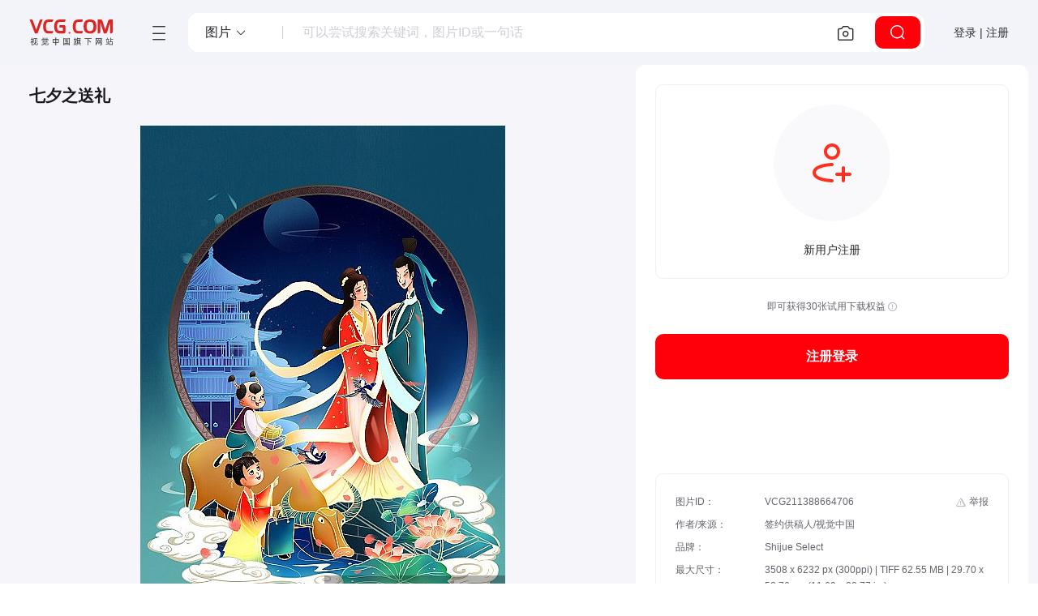

--- FILE ---
content_type: text/html; charset=utf-8
request_url: https://www.vcg.com/creative/1388664706
body_size: 16385
content:
<!DOCTYPE html>
<html class="no-js" lang="zh-CN">
  <head>
    <meta charset="utf-8">
    <meta http-equiv="x-ua-compatible" content="IE=edge,Chrome=1">
    <title>七夕之送礼正版高清图片下载-视觉中国VCG.COM</title>
    <meta name="description" content="视觉中国提供七夕之送礼正版高清图片下载和版权授权服务，可用于广告设计、配图、壁纸等场景，作品编号：VCG211388664706，尺寸为3508 x 6232 px (300ppi) | TIFF 62.55 MB | 29.70 x 52.76 cm (11.69 x 20.77 in.)，更多祥云图片,节日图片,线条图片,礼物图片,男孩图片，尽在视觉中国VCG.COM版权图库。">
    <meta name="keywords" content="祥云图片,节日图片,线条图片,礼物图片,男孩图片,家庭图片,少量人群图片,喜鹊图片,中国文化图片,七夕节图片">
    <meta name="viewport" content="width=device-width, initial-scale=1, maximum-scale=1, user-scalable=0">
    <meta http-equiv="x-dns-prefetch-control" content="on">
    <link rel="dns-prefetch" href="https://vcg00.cfp.cn">
    <link rel="dns-prefetch" href="https://vcg01.cfp.cn">
    <link rel="dns-prefetch" href="https://vcg02.cfp.cn">
    <link rel="dns-prefetch" href="https://vcg03.cfp.cn">
    <link rel="dns-prefetch" href="https://vcg04.cfp.cn">
    <link rel="dns-prefetch" href="https://vcg05.cfp.cn">
    <link rel="dns-prefetch" href="https://res-vcg.cfp.cn">
    <link rel="dns-prefetch" href="https://gossv-vcg.cfp.cn">
    <link rel="icon" href="//vcg00.cfp.cn/static/favicon.ico">
    <link rel="preload" href="https://res-vcg.cfp.cn/res/2_1766648104719/css/index.css" as="style">
    <link rel="stylesheet" href="https://res-vcg.cfp.cn/res/2_1766648104719/css/index.css">
    <link rel="preload" href="https://res-vcg.cfp.cn/vci/vciab39a9d/vcgicon.cdn.css" as="style">
    <link rel="stylesheet" href="https://res-vcg.cfp.cn/vci/vciab39a9d/vcgicon.cdn.css">
    <style>.jss75 {left: 0;right: 0;z-index: 1400;display: flex;position: fixed;align-items: center;justify-content: center;}.jss76 {top: 0;}@media (min-width:960px) {.jss76 {left: 50%;right: auto;transform: translateX(-50%);}}.jss77 {bottom: 0;}@media (min-width:960px) {.jss77 {left: 50%;right: auto;transform: translateX(-50%);}}.jss78 {top: 0;justify-content: flex-end;}@media (min-width:960px) {.jss78 {top: 24px;left: auto;right: 24px;}}.jss79 {bottom: 0;justify-content: flex-end;}@media (min-width:960px) {.jss79 {left: auto;right: 24px;bottom: 24px;}}.jss80 {top: 0;justify-content: flex-start;}@media (min-width:960px) {.jss80 {top: 24px;left: 24px;right: auto;}}.jss81 {bottom: 0;justify-content: flex-start;}@media (min-width:960px) {.jss81 {left: 24px;right: auto;bottom: 24px;}}.jss66 {top: 0;left: 0;width: 100%;height: 100%;display: flex;z-index: 1300;position: fixed;}.jss67 {visibility: hidden;}.jss59 {align-items: center;justify-content: center;}.jss60 {flex: 0 1 auto;margin: 32px;display: flex;outline: none;position: relative;max-height: 90vh;overflow-y: auto;flex-direction: column;}.jss61 {max-width: 360px;}.jss62 {max-width: 600px;}.jss63 {max-width: 960px;}.jss64 {width: 100%;}.jss65 {width: 100%;margin: 0;height: 100%;max-width: 100%;max-height: 100%;border-radius: 0;}.jss52 {top: 0;left: 0;width: 100%;height: 100%;display: block;z-index: 0;position: absolute;overflow: hidden;border-radius: inherit;pointer-events: none;}.jss53 {top: 0;left: 0;width: 50px;height: 50px;opacity: 0;position: absolute;}.jss54 {opacity: 0.3;transform: scale(1);animation: mui-ripple-enter 550ms cubic-bezier(0.4, 0, 0.2, 1);}.jss55 {animation-duration: 200ms;}.jss56 {width: 100%;height: 100%;opacity: 1;display: block;border-radius: 50%;background-color: currentColor;}.jss57 {opacity: 0;animation: mui-ripple-exit 550ms cubic-bezier(0.4, 0, 0.2, 1);}.jss58 {top: 0;left: 0;position: absolute;animation: mui-ripple-pulsate 2500ms cubic-bezier(0.4, 0, 0.2, 1) 200ms infinite;}@keyframes mui-ripple-enter {0% {opacity: 0.1;transform: scale(0);}100% {opacity: 0.3;transform: scale(1);}}@keyframes mui-ripple-exit {0% {opacity: 1;}100% {opacity: 0;}}@keyframes mui-ripple-pulsate {0% {transform: scale(1);}50% {transform: scale(0.92);}100% {transform: scale(1);}}.jss49 {color: inherit;cursor: pointer;margin: 0;border: 0;display: inline-flex;padding: 0;outline: none;position: relative;user-select: none;align-items: center;border-radius: 0;vertical-align: middle;justify-content: center;-moz-appearance: none;text-decoration: none;background-color: transparent;-webkit-appearance: none;-webkit-tap-highlight-color: transparent;}.jss49::-moz-focus-inner {border-style: none;}.jss49.jss50 {cursor: default;pointer-events: none;}.jss34 {color: rgba(0, 0, 0, 0.87);padding: 8px 16px;min-width: 88px;font-size: 0.875rem;box-sizing: border-box;min-height: 36px;transition: background-color 250ms cubic-bezier(0.4, 0, 0.2, 1) 0ms,box-shadow 250ms cubic-bezier(0.4, 0, 0.2, 1) 0ms;line-height: 1.4em;font-family: PingFangSC-Regular,"Microsoft YaHei",微软雅黑,"MicrosoftJhengHei",sans-serif,-apple-system,BlinkMacSystemFont,"Segoe UI",Roboto,"Helvetica Neue",Arial,"Noto Sans",sans-serif,"Apple Color Emoji","Segoe UI Emoji","Segoe UI Symbol","Noto Color Emoji";font-weight: 500;border-radius: 2px;text-transform: uppercase;}.jss34:hover {text-decoration: none;background-color: rgba(0, 0, 0, 0.08);}.jss34.jss43 {color: rgba(0, 0, 0, 0.26);}@media (hover: none) {.jss34:hover {background-color: transparent;}}.jss34:hover.jss43 {background-color: transparent;}.jss35 {width: 100%;display: inherit;align-items: inherit;justify-content: inherit;}.jss36 {color: #f44336;}.jss36:hover {background-color: rgba(244, 67, 54, 0.08);}@media (hover: none) {.jss36:hover {background-color: transparent;}}.jss37 {color: #2196f3;}.jss37:hover {background-color: rgba(33, 150, 243, 0.08);}@media (hover: none) {.jss37:hover {background-color: transparent;}}.jss38 {color: inherit;}.jss39 {color: rgba(0, 0, 0, 0.87);box-shadow: 0px 1px 5px 0px rgba(0, 0, 0, 0.2),0px 2px 2px 0px rgba(0, 0, 0, 0.14),0px 3px 1px -2px rgba(0, 0, 0, 0.12);background-color: #e0e0e0;}.jss39.jss42 {box-shadow: 0px 3px 5px -1px rgba(0, 0, 0, 0.2),0px 6px 10px 0px rgba(0, 0, 0, 0.14),0px 1px 18px 0px rgba(0, 0, 0, 0.12);}.jss39:active {box-shadow: 0px 5px 5px -3px rgba(0, 0, 0, 0.2),0px 8px 10px 1px rgba(0, 0, 0, 0.14),0px 3px 14px 2px rgba(0, 0, 0, 0.12);}.jss39.jss43 {color: rgba(0, 0, 0, 0.26);box-shadow: none;background-color: rgba(0, 0, 0, 0.12);}.jss39:hover {background-color: #d5d5d5;}@media (hover: none) {.jss39:hover {background-color: #e0e0e0;}}.jss39:hover.jss43 {background-color: rgba(0, 0, 0, 0.12);}.jss40 {color: #fff;background-color: #f44336;}.jss40:hover {background-color: #d32f2f;}@media (hover: none) {.jss40:hover {background-color: #f44336;}}.jss41 {color: #fff;background-color: #2196f3;}.jss41:hover {background-color: #1976d2;}@media (hover: none) {.jss41:hover {background-color: #2196f3;}}.jss44 {width: 56px;height: 56px;padding: 0;min-width: 0;font-size: 24px;box-shadow: 0px 3px 5px -1px rgba(0, 0, 0, 0.2),0px 6px 10px 0px rgba(0, 0, 0, 0.14),0px 1px 18px 0px rgba(0, 0, 0, 0.12);border-radius: 50%;}.jss44:active {box-shadow: 0px 7px 8px -4px rgba(0, 0, 0, 0.2),0px 12px 17px 2px rgba(0, 0, 0, 0.14),0px 5px 22px 4px rgba(0, 0, 0, 0.12);}.jss45 {width: 40px;height: 40px;}.jss46 {padding: 7px 8px;min-width: 64px;font-size: 0.8125rem;min-height: 32px;}.jss47 {padding: 8px 24px;min-width: 112px;font-size: 0.9375rem;min-height: 40px;}.jss48 {width: 100%;}.jss68 {display: inline-block;}.jss69 {color: #f44336;}.jss70 {color: #2196f3;}.jss72 {animation: mui-progress-circular-rotate 1.4s linear infinite;}.jss73 {stroke: currentColor;stroke-linecap: round;}.jss74 {animation: mui-progress-circular-dash 1.4s ease-in-out infinite;stroke-dasharray: 80px, 200px;stroke-dashoffset: 0px;}@keyframes mui-progress-circular-rotate {100% {transform: rotate(360deg);}}@keyframes mui-progress-circular-dash {0% {stroke-dasharray: 1px, 200px;stroke-dashoffset: 0px;}50% {stroke-dasharray: 100px, 200px;stroke-dashoffset: -15px;}100% {stroke-dasharray: 100px, 200px;stroke-dashoffset: -120px;}}html {background: #fafafa;box-sizing: border-box;-webkit-font-smoothing: antialiased;-moz-osx-font-smoothing: grayscale;}*, *:before, *:after {box-sizing: inherit;}a {text-decoration: none;}html,body,#root {margin: 0;padding: 0;min-height: 100%;font-family: PingFangSC-Regular,"Microsoft YaHei",微软雅黑,"MicrosoftJhengHei",sans-serif,-apple-system,BlinkMacSystemFont,"Segoe UI",Roboto,"Helvetica Neue",Arial,"Noto Sans",sans-serif,"Apple Color Emoji","Segoe UI Emoji","Segoe UI Symbol","Noto Color Emoji";background-color: #fff;}.maxContent {width: 100%;margin: 0 auto;padding: 0 32px;max-width: 1376px;}.boxTitle {margin-top: 16px;border-left: 2px solid #f44336;padding-left: 8px;margin-bottom: 16px;}.flex {display: flex;}.flexCenter {display: flex;align-items: center;justify-content: center;}.flexVerticalCenter {display: flex;align-items: center;}.flexHorizontalCenter {display: flex;justify-content: center;}.grid {display: grid;}.progress {height: 640px;text-align: center;line-height: 640px;}.noData {padding: 160px;text-align: center;}@media (max-width: 600px) {.wd-sticky.fixed {right: 0;}}.jss1 {top: 0;left: 0;width: 100%;right: 0;height: 100%;z-index: 1100;position: fixed;background: rgba(0,0,0,.8);overflow-y: auto;padding-top: 120px;}.jss2 {color: #fff;width: 362px;height: 362px;margin: 0 auto;display: flex;position: relative;text-align: center;background: #fff;align-items: center;flex-direction: column;justify-content: center;}.jss3 {color: #2f2f2f;}.jss4 {top: 4px;color: black;right: 4px;width: 32px;cursor: pointer;height: 32px;position: absolute;}.jss5 {min-height: calc(100vh - 146px);}.jss6 {padding-right: 32px;}@media (max-width:599.95px) {.jss6 {padding-right: 0;}}.jss12 {width: 100%;height: 100%;position: relative;max-width: 848px;min-height: auto;background: transparent;}.jss12:hover .left {display: flex;}.jss12:hover .right {display: flex;}.jss13 {max-width: 100%;}.jss14 {display: flex;font-size: 0;min-height: 560px;align-items: center;justify-content: center;}.jss15 {width: 100%;height: 100%;padding: 24px 0 0;display: flex;text-align: center;flex-direction: column;justify-content: flex-start;}.jss16 {margin: auto;max-width: 100%;max-height: 800px;}.jss17 {top: 320px;cursor: pointer;display: none;padding: 32px 8px;position: absolute;background: #63636CCC;margin-top: -60px;align-items: center;border-radius: 10px;}.jss17.left {left: 0;}.jss17.right {right: 0;}.jss18 {color: #fff;}.jss19 {flex: 1;color: #FFF;background: #666;font-weight: 600;transitions: all 0.3s ease;}.jss20 {width: 100%;height: 56px;border: 0;padding: 0;font-size: 16px;box-shadow: none;line-height: 56px;border-radius: 10px;background-color: #FF000A;}.jss20:hover {background-color: #ff6060;}.jss21 {width: 100%;height: 56px;border: 0;padding: 0;font-size: 16px;box-shadow: none;line-height: 56px;border-radius: 10px;background-color: #1F1F24;}.jss21:hover {background-color: #2f2f37;}.jss22 {color: #FF000A;border: 1px solid #FE8272;margin-top: 8px;background-color: #fff;}.jss22:hover {color: #ff6060;border-color: #ff6060;background-color: #fff;}.jss23 {color: #333;border: 1px solid #333;background: #fff;}.jss23:hover {color: #f84949;border: 1px solid #f84949;background: #fff;}.jss24 {color: rgba(0, 0, 0, 0.26);border: 0;box-shadow: none;background-color: rgba(0, 0, 0, 0.12);}.jss25 {max-height: 800px;}.jss26 {width: 100%;height: 100%;background-color: #fff;}.jss27 {visibility: visible;}.jss28 {visibility: initial;}.jss29 {visibility: hidden;}.jss30 {top: 0px;width: 100%;height: 100%;z-index: 100;position: absolute;font-size: 16px;align-items: center;justify-content: center;background-color: #fff;}.jss31 {top: 0;left: 0;width: 100%;height: 100%;position: absolute;}.jss32 {color: #ff4d4f;font-size: 12px;}.jss32.mt {margin-top: 10px;}.jss32.ant-checkbox-wrapper-checked {color: #666;}.jss32 .ant-checkbox {margin-top: 1px;}.jss32 .ant-checkbox-inner {border-color: #ff4d4f !important;}.jss32 .ant-checkbox-checked:after {border-color: #ff4d4f !important;}.jss32 .ant-checkbox-checked .ant-checkbox-inner {background-color: #ff4d4f !important;}.jss33 {margin-bottom: 24px;}.jss7 {color: #2789EE;font-size: 13px;margin-left: 18px;font-weight: 400;}.jss8 {min-height: 200;}.jss9 {display: none;}.jss10 {height: auto;display: inline-block;overflow: hidden;}.jss11 {height: 34px;display: inline-block;overflow: hidden;}</style>
    <link rel="canonical" href="https://www.vcg.com/creative/1388664706">
    <base href="/">
    <script type="application/ld+json">{"@context":"https://schema.org/","@type":"ImageObject","name":"七夕之送礼","keywords":"祥云图片,节日图片,线条图片,礼物图片,男孩图片,家庭图片,少量人群图片,喜鹊图片,中国文化图片,七夕节图片","size":"3508 x 6232 px (300ppi) | TIFF 62.55 MB | 29.70 x 52.76 cm (11.69 x 20.77 in.)","contentUrl":"https://www.vcg.com/creative/1388664706","contentSize":"3.40 MB - JPG","creator":{"@type":"Organization","name":"签约供稿人/视觉中国","brand":{"@type":"Brand","name":"Shijue Select"}},"identifier":{"@type":"PropertyValue","propertyID":"resId","value":"VCG211388664706"}}</script>
      <script src="/cdn_cgi_bs_bot/static/crypto.min.js"></script>
    <script src="/cdn_cgi_bs_bot/static/bot-score-v1.js"></script>
    <script src="/cdn_cgi_bs_captcha/static/js/waf_captcha_embedded_bs.js"></script>
</head>
  <body>
    <div id="root"><section class="jss5"><header class="v72-header v72-header-search"><a href="/" class="v72-logo" target="_self" title="视觉中国旗下网站 VCG.COM"><img src="//vcg00.cfp.cn/static/img/logo.svg" alt="视觉中国旗下网站 VCG.COM" width="104" height="32"/></a><div class="v72-header-content"><div class="v72-navbar"><button type="button" class="v72-navbar-toggle" title="网站目录"><i class="vcico vcico-v2menu" role="img" aria-label="menu"></i></button><div class="v72-navbar-pop hd"><div class="v72-navbar-pop-inner"><nav class="v72-top-nav"><div class="v72-topnav-slider"></div><ul><li class="v72-top-nav-item active"><a class="v72-top-nav-link" href="/creative/" title="图片素材库" target="_self">创意</a><div class="v72-top-nav-c"><a href="/creative/" target="_self" class="v72-top-nav-ci">图片</a><a href="/creative-video/" target="_self" class="v72-top-nav-ci">视频</a><a href="/illustration/" target="_self" class="v72-top-nav-ci">设计</a><a href="/font/" target="_self" class="v72-top-nav-ci">字体</a></div></li><li class="v72-top-nav-item"><a class="v72-top-nav-link" href="https://www.cfp.cn" title="资讯素材库" target="_self">资讯</a></li><li class="v72-top-nav-item"><a class="v72-top-nav-link" href="/creative-video/" title="视频素材库" target="_self">视频</a><div class="v72-top-nav-c"><a href="/creative-video/" target="_self" class="v72-top-nav-ci">创意视频</a><a href="https://www.cfp.cn/editorial-video" target="_self" class="v72-top-nav-ci">资讯视频</a></div></li><li class="v72-top-nav-item"><a class="v72-top-nav-link" href="/music/" title="音频素材库" target="_self">音频</a><div class="v72-top-nav-c"><a href="/music/" target="_self" class="v72-top-nav-ci">音乐</a><a href="/music/sound-effects/" target="_self" class="v72-top-nav-ci">音效</a></div></li><li class="v72-top-nav-item"><a class="v72-top-nav-link" title="更多服务">更多服务</a><div class="v72-top-nav-c"><a href="/addservice/" target="_self" class="v72-top-nav-ci">内容定制服务</a><a href="/dam/" target="_self" class="v72-top-nav-ci">数字资产管理</a><a href="/aigcHelp/" target="_self" class="v72-top-nav-ci">AI能力与服务</a><a href="https://www.vcgapi.com" target="_blank" class="v72-top-nav-ci">API服务</a><a href="/data-service/" target="_self" class="v72-top-nav-ci">数据服务</a></div></li></ul></nav><nav class="v72-top-nav second"><ul><li class="v72-top-nav-item active"><a class="v72-top-nav-link sec" href="/creative/" title="图片" target="_self">图片</a></li><li class="v72-top-nav-item"><a class="v72-top-nav-link sec" href="/creative-video/" title="视频" target="_self">视频</a></li><li class="v72-top-nav-item"><a class="v72-top-nav-link sec" href="/illustration/" title="设计" target="_self">设计</a></li><li class="v72-top-nav-item"><a class="v72-top-nav-link sec" href="/font/" title="字体" target="_self">字体</a></li></ul></nav><div class="v72-sets-desc v72-sets-cell"><div class="v72-nav-desc"><h4 class="v72-nav-desc-tit">创意图片</h4><p>海量高质量创意图片，覆盖各主题类别，包含大量独家内容，满足不同项目的创意设计与配图需求。</p><a class="v72-sets-desc-btn" href="/creative/" target="_self">全部创意图片<i class="vcico vcico-v2arrow-left"></i></a></div><div class="v72-sets-desc-links"><div class="v72-sets-desc-layer"><a class="v72-sets-desc-link" href="/sets/" target="_top">精选专题<i class="vcico vcico-v2down" aria-hidden="true"></i></a></div><div class="v72-sets-desc-layer"><a class="v72-sets-desc-link" href="/creative-insight/topSearches" target="_top">创意洞察<i class="vcico vcico-v2down" aria-hidden="true"></i></a></div></div></div><div class="v72-sets-keywords v72-sets-cell"><h4 class="v72-nav-desc-tit kw">创意热搜趋势</h4><div class="v72-sets-keywords-desc"><div class="v72-sets-keywords-desc-i"><a class="v72-sets-keyword grey" href="/creative-insight/topSearches?date=7" title="更多" target="_blank">更多</a></div></div></div><div class="v72-sets-keywords v72-sets-cell"><h4 class="v72-nav-desc-tit kw">流行图片类别</h4><div class="v72-sets-keywords-desc"><div class="v72-sets-keywords-desc-i"><a class="v72-sets-keyword" title="城市风光" href="/creative-image/城市风光/" target="_self">城市风光</a><a class="v72-sets-keyword" title="自然风光" href="/creative-image/自然风光/" target="_self">自然风光</a><a class="v72-sets-keyword" title="人物" href="/creative-image/人物/" target="_self">人物</a><a class="v72-sets-keyword" title="静物" href="/creative-image/静物/" target="_self">静物</a><a class="v72-sets-keyword" title="动物" href="/creative-image/动物/" target="_self">动物</a><a class="v72-sets-keyword" title="植物" href="/creative-image/植物/" target="_self">植物</a><a class="v72-sets-keyword" title="行业" href="/creative-image/行业/" target="_self">行业</a><a class="v72-sets-keyword" title="室内建筑" href="/creative-image/室内建筑/" target="_self">室内建筑</a><a class="v72-sets-keyword" title="背景" href="/creative-image/背景/" target="_self">背景</a><a class="v72-sets-keyword" title="节日节气" href="/creative-image/节日节气/" target="_self">节日节气</a><a class="v72-sets-keyword" title="社会民生" href="/creative-image/社会民生/" target="_self">社会民生</a><a class="v72-sets-keyword" title="环保公益" href="/creative-image/环保公益/" target="_self">环保公益</a><a class="v72-sets-keyword" title="党建" href="/creative-image/党建/" target="_self">党建</a><a class="v72-sets-keyword" title="元素" href="/creative-image/元素/" target="_self">元素</a><a class="v72-sets-keyword" title="Icon" href="/creative-image/Icon/" target="_self">Icon</a></div></div></div></div></div></div><div class="v49-searchhead v49-detail"><div class="v49-searchbox"><div class="v72-search-types"><div role="button" class="v72-search-type-select"><span>图片</span><i class="vcico vcico-v2down"></i></div><div class="v72-search-type-list-wapper" hidden=""><div class="v72-search-type-list"><ul><li class="v72-search-type active"><span>图片</span></li><li class="v72-search-type"><span>视频</span></li><li class="v72-search-type"><span>音频</span></li><li class="v72-search-type"><span>字体</span></li></ul></div></div></div><div class="v49-input"><input id="content-search" class="search-input" value="" autoComplete="off" placeholder="可以尝试搜索关键词，图片ID或一句话"/></div><div class="v49-btn-g"><button class="v49-imagebtn" type="button" title="以图搜图"><i class="vcico vcico-v2camera" role="img" aria-label="以图搜图"></i></button></div><button type="button" class="v49-searchbtn" title="点击搜索"><i class="vcico vcico-v2search" aria-hidden="true"></i></button></div></div></div><div class="v72-user-menu"><button class="v50-button-root v72-user-toggle">登录 | 注册</button></div></header><div class="detail-content"><div class="detail-row"><div class="detail-view"><h1 class="detail-crumbs">七夕之送礼</h1><div class="jss12"><div class="jss15"><div class="jss14"><div class="relativePosition"><img class="iyuan jss16" data-src="//vcg01.cfp.cn/creative/vcg/800/new/VCG211388664706.jpg" src="//vcg01.cfp.cn/creative/vcg/800/new/VCG211388664706.jpg" alt="七夕之送礼图片素材" draggable="true"/><div class="isDisplay">七夕之送礼图片素材作品是由视觉中国旗下网站（VCG.COM）的图片品牌合作方：Shijue Select提供，作品作者是:；图片ID:VCG211388664706；最大规格:3508 x 6232 px (300ppi) | TIFF 62.55 MB；存储大小:3.40 MB - JPG;授权方式是:；当前图片素材提供下载与正版授权服务，助力您的品牌提升。</div></div></div><div class="stage-btngroup"><button type="button" class="stage-btn" title="加入收藏"><i class="vcico vcico-v2-star"></i>加入收藏</button><button type="button" class="stage-btn" title="以图搜图"><i class="vcico vcico-v2-focus"></i>以图搜图</button></div></div></div></div><div class="detail_right"><div class="detail-controlBox"><div id="buttonsBoxCtr" class="buttonsBox"><div class="iconpanel"><div class="iconpanel-i"><svg width="64" height="64" viewBox="0 0 64 64" fill="none" xmlns="http://www.w3.org/2000/svg"><path fill-rule="evenodd" clip-rule="evenodd" d="M32 12C28.6863 12 26 14.6863 26 18C26 21.3137 28.6863 24 32 24C35.3137 24 38 21.3137 38 18C38 14.6863 35.3137 12 32 12ZM22 18C22 12.4772 26.4772 8 32 8C37.5228 8 42 12.4772 42 18C42 23.5228 37.5228 28 32 28C26.4772 28 22 23.5228 22 18Z" fill="#FF2E1F"></path><path fill-rule="evenodd" clip-rule="evenodd" d="M32.0511 35.9994L32.042 35.9996L32.0018 36.0009C31.965 36.0021 31.9081 36.004 31.8326 36.007C31.6816 36.0131 31.4561 36.0232 31.1669 36.0395C30.5882 36.072 29.7561 36.1289 28.7557 36.226C26.7472 36.421 24.0959 36.7746 21.4669 37.4057C18.8076 38.0441 16.3239 38.9313 14.5496 40.1184C12.7993 41.2894 12 42.5551 12 44C12 45.445 12.7993 46.7107 14.5496 47.8817C16.3239 49.0687 18.8076 49.9559 21.4669 50.5943C24.0959 51.2254 26.7472 51.579 28.7557 51.774C29.7561 51.8711 30.5882 51.928 31.1669 51.9606C31.4561 51.9768 31.6816 51.987 31.8326 51.993C31.9081 51.996 31.965 51.998 32.0018 51.9992L32.042 52.0004L32.0505 52.0006C33.1544 52.0292 34.0276 52.9471 33.9993 54.0511C33.9711 55.1553 33.0531 56.0276 31.9489 55.9994L32 54C31.9489 55.9994 31.9495 55.9994 31.9489 55.9994L31.9415 55.9992L31.9261 55.9987L31.8719 55.9971C31.8256 55.9956 31.7589 55.9932 31.6733 55.9898C31.502 55.983 31.2548 55.9718 30.9424 55.9543C30.3181 55.9192 29.4314 55.8584 28.3693 55.7553C26.2528 55.5499 23.4041 55.173 20.5331 54.4838C17.6924 53.8019 14.6761 52.779 12.3254 51.2062C9.95066 49.6175 8 47.2738 8 44C8 40.7262 9.95066 38.3826 12.3254 36.7938C14.6761 35.2211 17.6924 34.1982 20.5331 33.5162C23.4041 32.827 26.2528 32.4502 28.3693 32.2447C29.4314 32.1416 30.3181 32.0809 30.9424 32.0458C31.2548 32.0282 31.502 32.017 31.6733 32.0102C31.7589 32.0068 31.8256 32.0045 31.8719 32.003L31.9261 32.0013L31.9415 32.0009L31.9462 32.0007C31.9468 32.0007 31.9489 32.0007 32 34L31.9489 32.0007C33.0531 31.9724 33.9711 32.8447 33.9993 33.9489C34.0276 35.0529 33.1551 35.9708 32.0511 35.9994Z" fill="#FF2E1F"></path><path fill-rule="evenodd" clip-rule="evenodd" d="M46 36C47.1046 36 48 36.8954 48 38L48 54C48 55.1046 47.1046 56 46 56C44.8954 56 44 55.1046 44 54L44 38C44 36.8954 44.8954 36 46 36Z" fill="#FF2E1F"></path><path fill-rule="evenodd" clip-rule="evenodd" d="M56 46C56 47.1046 55.1046 48 54 48L38 48C36.8954 48 36 47.1046 36 46C36 44.8954 36.8954 44 38 44L54 44C55.1046 44 56 44.8954 56 46Z" fill="#FF2E1F"></path></svg></div><p class="iconpanel-p">新用户注册</p></div><p class="iconpanel-info">即可获得30张试用下载权益 <i class="vcico vcico-warning3"></i></p><button tabindex="0" class="jss49 jss34 jss39 jss19 jss20" type="button"><span class="jss35">注册登录</span><span class="jss52"></span></button></div><div id="ysf-hook" class="detail-picinfo"><div class="graphy-list"><div class="graphy-item showHack"><span class="gi-n"> 图片ID：</span><span class="gi-con">VCG211388664706</span></div><div class="graphy-item"><span class="gi-n"> 作者/来源： </span><span class="gi-con"><a href="/creative-image/?providerId=4366288" title="签约供稿人/视觉中国">签约供稿人/视觉中国</a></span></div><div class="graphy-item"><span class="gi-n"> 品牌：</span><span class="gi-con">Shijue Select</span></div><div class="graphy-item"><span class="gi-n"> 最大尺寸：</span><span class="gi-con">3508 x 6232 px (300ppi) | TIFF 62.55 MB | 29.70 x 52.76 cm (11.69 x 20.77 in.)</span></div><div class="graphy-item"><span class="gi-n"> 存储大小：</span><span class="gi-con">3.40 MB - JPG</span></div><div class="graphy-item"><span class="gi-n"> 版权声明：</span><span class="gi-con linetxt">本网站内容受《中华人民共和国著作权法》等法律保护。
            经版权人或相关权利人授权，本网站有权就该内容的使用与其他第三方签署许可使用协议。
            如您需获取本网站内容，请与本网站沟通具体使用细节并签署许可使用协议。
            未经许可使用本网站内容，则可能面临构成侵权并承担侵权赔偿责任等法律风险。</span></div></div><div class="imageDetail-jubao"><div class="jubao-select "><button type="button" title="举报" class="btn-jubao fexBtn jubaoBtn"><i class="vcico vcico-warning2"></i><span class="btn-text">举报</span><span class="btn-tip">举报</span></button></div></div></div></div></div></div><div class="detail-relate"><div class="v49-wapper"><h2 class="relateTitle">关键词<small class="keyWordInfo"> <i class="vcico vcico-help2"></i></small></h2><div class="keywordsWapper"><div class="detai_kwList"><div id="kw_list"><a class="keywordItem" href="https://www.vcg.com/creative-illustration/xiangyun/" title="祥云图片素材">祥云</a><a class="keywordItem" href="https://www.vcg.com/creative-illustration/jieri/" title="节日图片素材">节日</a><a class="keywordItem" href="https://www.vcg.com/creative-illustration/xiantiao/" title="线条图片素材">线条</a><a class="keywordItem" href="https://www.vcg.com/creative-illustration/liwu/" title="礼物图片素材">礼物</a><a class="keywordItem" href="https://www.vcg.com/creative-illustration/nanhai/" title="男孩图片素材">男孩</a><a class="keywordItem" href="https://www.vcg.com/creative-illustration/jiating/" title="家庭图片素材">家庭</a><a class="keywordItem" href="https://www.vcg.com/creative-illustration/shaoliangrenqun/" title="少量人群图片素材">少量人群</a><a class="keywordItem" href="https://www.vcg.com/creative-illustration/xique/" title="喜鹊图片素材">喜鹊</a><a class="keywordItem" href="https://www.vcg.com/creative-illustration/zhongguowenhua/" title="中国文化图片素材">中国文化</a><a class="keywordItem" href="https://www.vcg.com/creative-illustration/qixijie/" title="七夕节图片素材">七夕节</a><span class="keywordItem" title="荷花图片素材">荷花</span><span class="keywordItem" title="月亮图片素材">月亮</span><span class="keywordItem" title="女孩图片素材">女孩</span><span class="keywordItem" title="海报图片素材">海报</span><span class="keywordItem" title="建筑图片素材">建筑</span><span class="keywordItem" title="插画图片素材">插画</span><span class="keywordItem" title="图像图片素材">图像</span><span class="keywordItem" title="垂直画幅图片素材">垂直画幅</span><span class="keywordItem" title="4K分辨率图片素材">4K分辨率</span></div></div></div></div><div class="progress"><div class="jss68 jss69" style="width:40px;height:40px" role="progressbar"><svg class="jss71 jss72" viewBox="0 0 50 50"><circle class="jss73 jss74" cx="25" cy="25" r="20" fill="none" stroke-width="3.6"></circle></svg></div></div></div></div></section><footer class="foot-root"><div class="foot-container"><div class="foot-content"><div class="foot-logos"><a href="/" class="foot-logo" title="网站首页"><img src="//vcg00.cfp.cn/static/img/logo.svg" alt="logo"/></a><div class="foot-copy"><p>违法和不良信息举报电话：400-818-2525</p><p>举报邮箱：jubao@vcg.com</p><p>隐私问题反馈邮箱：privacy@vcg.com</p><p><span>网信算备：320412518076101230013 号</span> <span>网信算备：320412518076101230021 号</span></p><p>江苏省常州市武进区西太湖科技产业园禾香路123号6号楼一楼102室</p><p class="foot-mt"><span>© 汉华易美视觉科技有限公司 All Rights Reserved </span> <a href="https://beian.miit.gov.cn/" target="_blank" rel="noopener noreferrer nofollow">苏ICP备19044258号-25</a>  <a href="https://res-vcg.cfp.cn/file/%E6%B1%89%E5%8D%8E%E6%98%93%E7%BE%8E%E8%A7%86%E8%A7%89%E7%A7%91%E6%8A%80ICP%E8%AE%B8%E5%8F%AF%E8%AF%8120191206.pdf" target="_blank" rel="noopener noreferrer nofollow">苏B2-20191025</a></p><p><a href="http://www.beian.gov.cn/portal/registerSystemInfo?recordcode=32041202001826" rel="noopener noreferrer nofollow" target="_blank"><img alt="gov" style="margin-right:6px;width:17px;height:17px;vertical-align:sub" src="https://vcg00.cfp.cn/static/img/icons/BA.png"/>苏公网安备 32041202001826号</a>  <a href="https://res-vcg.cfp.cn/file/%E5%87%BA%E7%89%88%E7%89%A9%E7%BB%8F%E8%90%A5%E8%AE%B8%E5%8F%AF%E8%AF%81%EF%BC%88%E9%99%84%E6%9C%AC%EF%BC%89-%E6%B1%89%E5%8D%8E%E6%98%93%E7%BE%8E.pdf" rel="noopener noreferrer nofollow" target="_blank">出版物经营许可证</a>  <a href="https://res-vcg.cfp.cn/file/%E7%BD%91%E7%BB%9C%E6%96%87%E5%8C%96%E7%BB%8F%E8%90%A5%E8%AE%B8%E5%8F%AF%E8%AF%81%EF%BC%88%E5%89%AF%E6%9C%AC%EF%BC%89-%E6%B1%89%E5%8D%8E%E6%98%93%E7%BE%8E-2023.4.pdf" rel="noopener noreferrer nofollow" target="_blank">网络文化经营许可证</a></p></div></div><ul class="foot-linklist"><li class="foot-layer"><p class="foot-tit">关于我们</p><a class="foot-itemLink" href="/contact" target="_blank" title="公司简介">公司简介</a><a class="foot-itemLink" href="https://newsroom.vcg.com/" target="_blank" title="新闻中心">新闻中心</a><a class="foot-itemLink" href="https://webapi.cninfo.com.cn/shgs/company.html?companyid=000681&amp;foreColor=rgb(0,97,216)" target="_blank" title="投资者关系">投资者关系</a><a class="foot-itemLink" href="https://www.shijuegongyi.org.cn/" target="_blank" title="视觉公益基金会">视觉公益基金会</a><a class="foot-itemLink" href="/joinus" target="_blank" title="招聘信息">招聘信息</a><a class="foot-itemLink" href="/contributors" target="_blank" title="合作供稿">合作供稿</a></li><li class="foot-layer"><p class="foot-tit">网站协议</p><a class="foot-itemLink" href="/help/website-terms" target="_blank" title="用户协议">用户协议</a><a class="foot-itemLink" href="/help/privacy-policy" target="_blank" title="隐私政策">隐私政策</a><a class="foot-itemLink" href="/help/auth-message" target="_blank" title="授权协议">授权协议</a><a class="foot-itemLink" href="//res-vcg.cfp.cn/file/VCG%E5%B9%B3%E5%8F%B0%E8%87%AA%E5%BE%8B%E5%85%AC%E7%BA%A6.pdf" target="_blank" title="平台自律公约">平台自律公约</a></li><li class="foot-layer"><p class="foot-tit">更多产品</p><a class="foot-itemLink" href="https://500px.com.cn/" target="_blank" title="500PX">500PX</a><a class="foot-itemLink" href="https://yuan.500px.com.cn/home" target="_blank" title="元视觉">元视觉</a><a class="foot-itemLink" href="https://ishijue.com/" target="_blank" title="爱视觉">爱视觉</a><a class="foot-itemLink" href="/daohang/" target="_blank" title="更多">更多</a></li><li class="foot-layer"><p class="foot-tit">关注我们</p><img src="//vcg00.cfp.cn/html/images/wechat/wechat1.jpg" alt="公众号"/></li></ul></div></div></footer><div class="ysf-root"><div class="ysf-group"><div class="ysf-shopingBtn" role="presentation"><svg width="18" height="18" viewBox="0 0 18 18" fill="none" xmlns="http://www.w3.org/2000/svg"><path fill-rule="evenodd" clip-rule="evenodd" d="M2.96569 0.503454C3.25034 0.183222 3.65834 0 4.0868 0H13.9132C14.3417 0 14.7497 0.183221 15.0343 0.503454L17.6211 3.4136C17.8652 3.68818 18 4.04278 18 4.41015V16.5C18 17.3284 17.3284 18 16.5 18H1.5C0.671574 18 0 17.3284 0 16.5V4.41015C0 4.04278 0.134818 3.68818 0.378886 3.4136L2.96569 0.503454ZM13.9132 1.5H4.0868L1.5 4.41015V16.5H16.5V4.41015L13.9132 1.5Z" fill="white"></path><path fill-rule="evenodd" clip-rule="evenodd" d="M9 9.75C7.75736 9.75 6.75 8.74264 6.75 7.5C6.75 7.08579 6.41421 6.75 6 6.75C5.58579 6.75 5.25 7.08579 5.25 7.5C5.25 9.57107 6.92893 11.25 9 11.25C11.0711 11.25 12.75 9.57107 12.75 7.5C12.75 7.08579 12.4142 6.75 12 6.75C11.5858 6.75 11.25 7.08579 11.25 7.5C11.25 8.74264 10.2426 9.75 9 9.75Z" fill="white"></path><path fill-rule="evenodd" clip-rule="evenodd" d="M0.75 4.5C0.75 4.08579 1.08579 3.75 1.5 3.75L15 3.75C15.4142 3.75 15.75 4.08579 15.75 4.5C15.75 4.91422 15.4142 5.25 15 5.25L1.5 5.25C1.08579 5.25 0.75 4.91421 0.75 4.5Z" fill="white"></path><path fill-rule="evenodd" clip-rule="evenodd" d="M17.25 5.25H0.75V3.75H17.25V5.25Z" fill="white"></path></svg><span>购买咨询</span></div><div class="ysf-content"><div class="ysf-inner"><div class="ysf-cell ysf-row"><div class="ysf-qrTit"><svg width="24" height="24" viewBox="0 0 24 24" fill="none" xmlns="http://www.w3.org/2000/svg"><path fill-rule="evenodd" clip-rule="evenodd" d="M3.75 5.25C3.75 4.42157 4.42157 3.75 5.25 3.75H8.65909V5.25L5.25 5.25V8.65909H3.75V5.25ZM18.75 5.25H15.3409V3.75H18.75C19.5784 3.75 20.25 4.42157 20.25 5.25V8.65909H18.75V5.25ZM5.25 15.3409V18.75H8.65909V20.25H5.25C4.42157 20.25 3.75 19.5784 3.75 18.75V15.3409H5.25ZM18.75 18.75V15.3409H20.25V18.75C20.25 19.5784 19.5784 20.25 18.75 20.25H15.3409V18.75H18.75Z" fill="#27272A"></path><path fill-rule="evenodd" clip-rule="evenodd" d="M4.5 12C4.5 11.5858 4.83579 11.25 5.25 11.25L18.75 11.25C19.1642 11.25 19.5 11.5858 19.5 12C19.5 12.4142 19.1642 12.75 18.75 12.75L5.25 12.75C4.83579 12.75 4.5 12.4142 4.5 12Z" fill="#27272A"></path></svg>扫码咨询</div><div class="ysf-qrCode"><img src="//vcg00.cfp.cn/static/img/login/salesCode.png" alt="qrcode"/></div></div><div class="ysf-cell"><p class="ysf-tit"><svg width="19" height="18" viewBox="0 0 19 18" fill="none" xmlns="http://www.w3.org/2000/svg"><path fill-rule="evenodd" clip-rule="evenodd" d="M10.4022 0.624704C10.4714 0.216311 10.8586 -0.0586606 11.267 0.0105371C13.0729 0.316536 14.7185 1.17299 16.0235 2.47346L16.0243 2.47424C17.3303 3.7796 18.1834 5.42507 18.4895 7.22945C18.5587 7.63783 18.2838 8.02504 17.8754 8.09431C17.4671 8.16357 17.0798 7.88867 17.0106 7.48029C16.7571 5.9859 16.052 4.62282 14.9642 3.53546C13.8753 2.45054 12.5108 1.74267 11.0164 1.48946C10.608 1.42026 10.333 1.0331 10.4022 0.624704ZM10.2604 3.66636C10.3289 3.25786 10.7157 2.98229 11.1242 3.05086C12.209 3.23295 13.1929 3.74676 13.9738 4.52721C14.756 5.30901 15.2649 6.29224 15.4506 7.37298C15.5208 7.7812 15.2467 8.16901 14.8385 8.23916C14.4302 8.30931 14.0424 8.03525 13.9723 7.62702C13.8393 6.85301 13.477 6.15139 12.9134 5.58815C12.3485 5.02356 11.6467 4.65955 10.8759 4.53016C10.4674 4.4616 10.1918 4.07486 10.2604 3.66636Z" fill="#27272A"></path><path fill-rule="evenodd" clip-rule="evenodd" d="M3.67702 3.00095C3.67683 3.00107 3.67616 3.00153 3.67502 3.00267L2.15411 4.52358C2.03137 4.64632 1.99786 4.75846 2.00013 4.83344C2.03015 5.82486 2.44691 8.76576 6.09058 12.4094C9.73425 16.0531 12.6751 16.4699 13.6666 16.4999C13.7415 16.5021 13.8537 16.4686 13.9764 16.3459L15.4973 14.825C15.4985 14.8238 15.4989 14.8232 15.4991 14.823C15.4993 14.8224 15.5 14.8205 15.5 14.8185C15.5 14.8174 15.4999 14.8165 15.4997 14.8159C15.4996 14.8153 15.4995 14.815 15.4994 14.8147C15.4993 14.8145 15.4985 14.8132 15.4973 14.8121L13.3502 12.6649C13.349 12.6638 13.3484 12.6633 13.3482 12.6632C13.3476 12.663 13.3457 12.6622 13.3437 12.6622C13.3418 12.6622 13.3404 12.6626 13.3399 12.6628C13.3397 12.663 13.3384 12.6638 13.3373 12.6649L12.5321 13.4701C12.2015 13.8007 11.6891 13.9957 11.1566 13.8414C10.4027 13.6229 8.85493 13.0008 7.17708 11.3229C5.49923 9.64508 4.8771 8.09731 4.65863 7.34344C4.50432 6.81094 4.69935 6.29851 5.02992 5.96794L5.8351 5.16276C5.83625 5.16162 5.8367 5.16094 5.83683 5.16075C5.83705 5.1602 5.83778 5.15824 5.83778 5.1563C5.83778 5.15436 5.83739 5.15303 5.83717 5.15248C5.83704 5.15229 5.83625 5.15098 5.8351 5.14984L3.68794 3.00267C3.6868 3.00153 3.68613 3.00107 3.68594 3.00095C3.68538 3.00072 3.68342 3 3.68148 3C3.67954 3 3.67758 3.00072 3.67702 3.00095ZM2.61436 1.94201C3.20371 1.35266 4.15925 1.35266 4.7486 1.94201L6.89576 4.08918C7.48512 4.67853 7.48512 5.63406 6.89576 6.22342L6.121 6.99818C6.30133 7.58164 6.8243 8.84883 8.23774 10.2623C9.65118 11.6757 10.9184 12.1987 11.5018 12.379L12.2766 11.6042C12.8659 11.0149 13.8215 11.0149 14.4108 11.6042L16.558 13.7514C17.1474 14.3408 17.1474 15.2963 16.558 15.8857L15.0371 17.4066C14.6952 17.7484 14.2029 18.0168 13.6212 17.9992C12.2542 17.9578 8.94826 17.3884 5.02992 13.4701C1.11157 9.55175 0.542211 6.24581 0.50082 4.87884C0.483206 4.29711 0.75161 3.80476 1.09345 3.46292L2.61436 1.94201Z" fill="#27272A"></path></svg></p><a class="ysf-btn ysf-trans" href="tel:400-818-2525">电话咨询 <br/>400-818-2525 转1</a></div><div class="ysf-cell ysf-salebtn" role="presentation"><p class="ysf-tit ysf-red"><svg width="24" height="24" viewBox="0 0 24 24" fill="none" xmlns="http://www.w3.org/2000/svg"><path fill-rule="evenodd" clip-rule="evenodd" d="M12 4.5C7.85786 4.5 4.5 7.85786 4.5 12C4.5 16.1421 7.85786 19.5 12 19.5C13.3184 19.5 14.5553 19.1604 15.6303 18.5646C15.779 18.4821 15.9514 18.4527 16.1191 18.4811L18.9594 18.9618L18.4801 16.1202C18.4519 15.9526 18.4814 15.7803 18.5638 15.6317C19.1601 14.5564 19.5 13.319 19.5 12C19.5 7.85786 16.1421 4.5 12 4.5ZM3 12C3 7.02944 7.02944 3 12 3C16.9706 3 21 7.02944 21 12C21 13.4847 20.6399 14.8873 20.0018 16.1233L20.614 19.7526C20.6544 19.992 20.5763 20.2362 20.4046 20.4078C20.2329 20.5795 19.9887 20.6573 19.7493 20.6168L16.1214 20.0028C14.8859 20.6403 13.484 21 12 21C7.02944 21 3 16.9706 3 12Z" fill="#FF2E1F"></path><path d="M9.375 12C9.375 12.6213 8.87132 13.125 8.25 13.125C7.62868 13.125 7.125 12.6213 7.125 12C7.125 11.3787 7.62868 10.875 8.25 10.875C8.87132 10.875 9.375 11.3787 9.375 12Z" fill="#FF2E1F"></path><path d="M13.125 12C13.125 12.6213 12.6213 13.125 12 13.125C11.3787 13.125 10.875 12.6213 10.875 12C10.875 11.3787 11.3787 10.875 12 10.875C12.6213 10.875 13.125 11.3787 13.125 12Z" fill="#FF2E1F"></path><path d="M16.875 12C16.875 12.6213 16.3713 13.125 15.75 13.125C15.1287 13.125 14.625 12.6213 14.625 12C14.625 11.3787 15.1287 10.875 15.75 10.875C16.3713 10.875 16.875 11.3787 16.875 12Z" fill="#FF2E1F"></path></svg></p><button class="ysf-btn" type="button">在线咨询</button></div></div></div></div><div style="position:relative;bottom:50px;right:0;cursor:pointer;transition-duration:0.2s;transition-timing-function:linear;transition-delay:0s;top:0;opacity:0;visibility:hidden;transition-property:opacity, visibility"><div class="ysf-backTop ysf-show"><button type="button" class="ysf-itembtn" title="返回顶部"><i class="vcico vcico-topback"></i></button></div></div></div></div>
    <script>
      (function(){
      var el = document.createElement("script");
      el.src = "https://lf1-cdn-tos.bytegoofy.com/goofy/ttzz/push.js?69b917ab3983fc66d259cbc0a67e1a9a7deb9487dce7ed62313212129c4244a219d1c501ebd3301f5e2290626f5b53d078c8250527fa0dfd9783a026ff3cf719";
      el.id = "ttzz";
      var s = document.getElementsByTagName("script")[0];
      s.parentNode.insertBefore(el, s);
      })(window)
      
    </script>
    <script>window._ASYNC_FETCH=false;window.__PRELOADED_STATE__={"form":{},"user":{"data":{},"modifyPwdData":{},"loading":true,"config":{"showFiler":1,"layoutType":1,"showType":true},"authDialogStatus":{},"sellerInfo":{}},"group":{"data":{},"loading":true},"topic":{"data":{},"loading":true},"topics":{"data":{},"loading":true},"searchBrand":{"data":[],"loading":true},"imageDetail":{"data":{"picInfo":{"id":1388664706,"res_id":"VCG211388664706","title":"七夕之送礼","price_type":"0","rest":null,"price":null,"img_date":"2022-06-27 09:01:50","width":3508,"height":6232,"dlsize":3560113,"caption":"","allCategory":"","xResolution":"300","yResolution":"300","license":"RF","type":2,"assetFormat":"Jpg","cameraman":"","providerId":4366288,"collectionId":933978,"brandId":10504,"brand":"Shijue Select","restrict":"暂无","portraiture":null,"copyright":null,"prevPicId":null,"prevPicResId":null,"nextPicId":null,"nextPicResId":null,"url":"//vcg01.cfp.cn/creative/vcg/800/new/VCG211388664706.jpg","keywords":[{"id":75612,"cnname":"祥云","transform":"xiangyun","kind":0},{"id":67281,"cnname":"节日","transform":"jieri","kind":0},{"id":36481,"cnname":"线条","transform":"xiantiao","kind":0},{"id":36864,"cnname":"礼物","transform":"liwu","kind":0},{"id":4183,"cnname":"男孩","transform":"nanhai","kind":3},{"id":4132,"cnname":"家庭","transform":"jiating","kind":0},{"id":4219,"cnname":"少量人群","transform":"shaoliangrenqun","kind":3},{"id":73858,"cnname":"喜鹊","transform":"xique","kind":0},{"id":9179,"cnname":"中国文化","transform":"zhongguowenhua","kind":0},{"id":41243,"cnname":"七夕节","transform":"qixijie","kind":0},{"id":25741,"cnname":"荷花","transform":"hehua","kind":0},{"id":32913,"cnname":"月亮","transform":"yueliang","kind":0},{"id":4208,"cnname":"女孩","transform":"nvhai","kind":3},{"id":38971,"cnname":"海报","transform":"haibao","kind":0},{"id":9419,"cnname":"建筑","transform":"jianzhu","kind":0},{"id":85485,"cnname":"插画","transform":"chahua","kind":0},{"id":9897,"cnname":"图像","transform":"tuxiang","kind":0},{"id":12044,"cnname":"垂直画幅","transform":"chuizhihuafu","kind":2},{"id":107213,"cnname":"4K分辨率","transform":"144902274","kind":2}],"graphicalStyle":2,"oneCategory":null,"oneCategoryCn":null,"category":"","productIds":"100003,100004,100007,103,104,106,112,113,116,117,123,200001,200003,400099,400113,400114,400129,400163,400193,400197,400220,400234,400235,451","source":"1","oss176":"//vcg05.cfp.cn/creative/vcg/176/new/VCG211388664706.jpg","oss800":"//vcg00.cfp.cn/creative/vcg/nowater800/new/VCG211388664706.jpg","isNative":1,"country":"","province":"","city":"","location":null,"photographerType":1,"providerName":null,"copyrightType":null,"copyrightExclusive":"1","usageRestrictions":null,"onlineTime":"2022-06-27 09:01:50","offlineTime":null,"uploadTime":"2022-06-22 18:43:50","editTime":"2022-07-23 22:10:26","createdTime":"2022-06-22 18:43:50","updatedTime":"2025-04-25 22:06:33","extend4":null,"signatureName":"关关酱","qualityRank":3,"aiGenerate":{"extend":true,"background":false,"illustration":false},"productMode":null,"fTitle":true,"downLoad":false,"file_type":"jpg","panorama":false,"store_size":"3.40 MB - JPG","specification":"3508 x 6232 px (300ppi) | TIFF 62.55 MB","size":"3508 x 6232 px (300ppi) | TIFF 62.55 MB | 29.70 x 52.76 cm (11.69 x 20.77 in.)","sizeCm":"29.70 x 52.76 cm","creditLine":"签约供稿人/视觉中国","showAiGenerate":true,"locationKeywords":[],"isIcons":false,"resIconsTotal":0,"imageInfoString":"七夕之送礼图片素材作品是由视觉中国旗下网站（VCG.COM）的图片品牌合作方：Shijue Select提供，作品作者是:；图片ID:VCG211388664706；最大规格:3508 x 6232 px (300ppi) | TIFF 62.55 MB；存储大小:3.40 MB - JPG;授权方式是:；当前图片素材提供下载与正版授权服务，助力您的品牌提升。"},"groupInfo":null,"topic":null,"resIconInfo":{},"fashionInfo":null,"subIcons":null,"seoInfo":null,"recommendData":{"id":1388664706,"title":"七夕礼物图","coreWord":"七夕"}},"loading":false,"picInfoLoading":false,"similarData":{},"similarLoading":true,"categoryData":{}},"creativeHome":{"data":{},"loading":true},"searchImage":{"data":{},"loading":true,"oneBox":{"loading":false},"keywordTransform":null,"extendKeywords":{"loading":false}},"topicsChannel":{"data":{},"loading":true},"signInDialog":{"open":false,"token":"","captcha":"","coolDown":0},"editorialHome":{"data":{},"loading":true},"editorialSearch":{"data":{},"loading":true},"editorialChannel":{"data":{},"loading":true},"favorite":{"folder":[],"open":false,"message":"","folderLoading":true},"business":{"step":0,"open":false,"openAcceptLaw":false,"freeCount":"0","openNoDownloadAuth":false,"openNoSingleDownloadAuth":false,"openWantBuy":false,"downloadLeftCount":{},"userType":"","selectUserType":-1,"selectUserBuyed":-1,"selectUsage":"","selectIndustry":"0","selectCity":"0","selectPosition":"0","businessName":""},"downloading":{"show":false,"message":"","download":{"loading":false},"purchasedData":{}},"topMenu":{"isFull":false,"isFixed":true,"hightLight":"home"},"rightBar":{"show":true},"qrCode":{"show":false},"resMessage":{"message":"","status":false},"editorialVideoHome":{"recommend":[],"recommendLoading":true,"activity":{},"activityLoading":true},"editorialVideoSearch":{"data":{},"loading":true,"filterState":{}},"editorialVideoDetail":{"data":{},"loading":true},"editorialVideoGroupDetail":{"data":{},"loading":true},"editorialVideoSubscription":{"data":{},"loading":true},"sets":{"data":{},"loading":true},"setsSearch":{"data":{},"loading":true},"setsDetail":{"data":{},"loading":true},"system":{"path":"/creative/1388664706","webUrl":"https://www.vcg.com/","cfpUrl":"https://www.cfp.cn","webHost":"www.vcg.com","clientIp":"3.19.142.129","uuid":"2e67e512-ceaf-402d-985d-ba021843c254","publicPath":"https://res-vcg.cfp.cn/res/2_1766648104719/","filterToggle":"1","filterMode":{},"isMobile":false,"saenv":"Vcgzhengshi","nodeScene":"online","domain":".vcg.com","secure":true,"planB":false,"siteConfig":{"updateTime":1769729345563,"bigEventGray":false,"openDialog":false,"dialogContent":"","loginAdv":"","navList":[{"id":0,"pid":"root,0","title":"首页","titleAttr":"商业图片下载网","screenWidth":"narrow","url":"/"},{"id":1,"pid":"root,1","title":"创意","titleAttr":"图片素材库","subTitle":"创意内容","url":"/creative/","children":[{"id":10,"pid":"root,1,0","title":"图片","url":"/creative/","subTitle":"创意图片","description":"海量高质量创意图片，覆盖各主题类别，包含大量独家内容，满足不同项目的创意设计与配图需求。","aText":"全部创意图片","children":[{"id":100,"pid":"root,1,0,0","title":"精选专题","url":"/sets/","target":"_top"},{"id":101,"pid":"root,1,0,1","title":"创意洞察","target":"_top","url":"/creative-insight/topSearches"}],"hot":{"title":"创意热搜趋势","query":"creativeInsightHotRank","variables":{"pageType":"hotRank","type":"1","date":"7"},"url":"/creative-image/","more":"/creative-insight/topSearches?date=7"},"popular":{"title":"流行图片类别","url":"/creative-image/","children":["城市风光","自然风光","人物","静物","动物","植物","行业","室内建筑","背景","节日节气","社会民生","环保公益","党建","元素","Icon"]}},{"id":11,"pid":"root,1,1","title":"视频","url":"/creative-video/","subTitle":"创意视频","description":"数千万创意视频供您选择，覆盖各主题类别，支持4K分辨率及多种文件格式，包含大量独家内容，满足不同项目需求。","aText":"全部创意视频","children":[{"id":110,"pid":"root,1,1,0","title":"精选专题","target":"_top","url":"/creative-video/sets/"},{"id":111,"pid":"root,1,1,1","title":"创意洞察","target":"_top","url":"/creative-insight/topSearches?type=2"}],"hot":{"title":"创意热搜趋势","query":"creativeInsightHotRank","variables":{"pageType":"hotRank","type":"2","date":"30"},"url":"/creative-video-search/","more":"/creative-insight/topSearches?type=2"},"popular":{"title":"流行视频类别","url":"/creative-video-search/","children":["科技","城市","风景","美食","汽车","航拍","星空","商务","医疗","生活"]}},{"id":12,"pid":"root,1,2","title":"设计","url":"/illustration/","subTitle":"设计素材","description":"海量设计素材，包含插画、模版、背景、图标等类别，内容兼顾创意潮流与时效，多种文件格式供您选择。","aText":"全部设计素材","children":[{"id":120,"pid":"root,1,2,0","title":"精选专题","url":"/sets/","target":"_top"}],"popular":{"title":"流行设计类别","url":"/creative-illustration/","style":{"width":"66.6%"},"children":["设计模版","免抠元素","创意背景","PPT模版"]}},{"id":13,"pid":"root,1,3","title":"字体","url":"/font/","subTitle":"字体","description":"为您提供数百款各类版权字体，完全满足设计和正文字体需求，华文字库官方合作伙伴。","aText":"版权字库","children":[{"id":130,"pid":"root,1,3,0","title":"华文字库","url":"https://sinotype.vcg.com/","target":"_blank"}]}]},{"id":2,"pid":"root,2","title":"资讯","titleAttr":"资讯素材库","rightIcon":"","url":"https://www.cfp.cn"},{"id":3,"pid":"root,3","title":"视频","titleAttr":"视频素材库","url":"/creative-video/","children":[{"id":30,"pid":"root,3,0","title":"创意视频","url":"/creative-video/"},{"id":31,"pid":"root,3,1","title":"资讯视频","url":"https://www.cfp.cn/editorial-video"}]},{"id":4,"pid":"root,4","title":"音频","titleAttr":"音频素材库","url":"/music/","children":[{"id":30,"pid":"root,4,0","title":"音乐","url":"/music/"},{"id":31,"pid":"root,4,1","title":"音效","url":"/music/sound-effects/"}]},{"id":5,"pid":"root,5","title":"更多服务","url":"javascript:void(0)","children":[{"id":50,"pid":"root,5,0","title":"内容定制服务","url":"/addservice/"},{"id":51,"pid":"root,5,1","title":"数字资产管理","url":"/dam/"},{"id":52,"pid":"root,5,2","title":"AI能力与服务","url":"/aigcHelp/"},{"id":53,"pid":"root,5,3","title":"API服务","url":"https://www.vcgapi.com","target":"_blank","rel":"nofollow"},{"id":54,"pid":"root,5,4","title":"数据服务","url":"/data-service/"}]}]},"aigcKnowledge":"本人知悉该素材为【AI生成合成内容】，并承诺不恶意删除、篡改、隐匿其显式和隐式标识。","aigcKnowledge2":"【！本选项仅限需要下载无显式标识版本的用户勾选】本人申请下载无显式标识版本，并承诺发布时按法规添加标识，未履行标识义务的责任由本人承担。","aigcDesc":"本图片是创作者利用第三方AI（人工智能）工具生成技术辅助创作而成的数字艺术作品","saAB":0}};</script>
    <script src="https://vcg00.cfp.cn/360vr/krpano/tour.js"></script>
    <script>
      var _hmt = _hmt || [];(function(d) {
        var j = d.createElement('script');
        j.async = true;
        j.src = 'https://hm.baidu.com/hm.js?5fd2e010217c332a79f6f3c527df12e9';
        d.body.appendChild(j);
      })(document);
      (function(){
        var sys = window._SYS_ = (window.__PRELOADED_STATE__ || {}).system || {};
        _hmt.push(['_setUserProperty', { uuid: sys.uuid, userId: sys.userId }]);
        _hmt.push(['_setUserId', sys.userId || '']);
      })();
      
    </script>
    <script src="https://res-vcg.cfp.cn/res/2_1766648104719/js/ed725c2770e50b8dadd0.js"></script>
    <script src="https://res-vcg.cfp.cn/res/2_1766648104719/js/1d978be6d2913e73615e.js"></script>
    <script src="https://res-vcg.cfp.cn/res/2_1766648104719/js/04cd42be84e043068865.js"></script>
    <script src="https://res-vcg.cfp.cn/res/2_1766648104719/js/c94473ae20baa90a693b.chunk.js"></script>
    <script>if(window.main) window.main();</script>
  </body>
</html>

--- FILE ---
content_type: application/javascript
request_url: https://res-vcg.cfp.cn/res/2_1766648104719/js/c94473ae20baa90a693b.chunk.js
body_size: 262641
content:
"use strict";var _typeof=typeof Symbol==="function"&&typeof Symbol.iterator==="symbol"?function(obj){return typeof obj;}:function(obj){return obj&&typeof Symbol==="function"&&obj.constructor===Symbol&&obj!==Symbol.prototype?"symbol":typeof obj;};/*! v20.09.11-940-g06ad8fb3 */webpackJsonp([2],{"++8u":function u(e,t,a){!function(e){"use strict";e.defineLocale("hy-am",{months:{format:"հունվարի_փետրվարի_մարտի_ապրիլի_մայիսի_հունիսի_հուլիսի_օգոստոսի_սեպտեմբերի_հոկտեմբերի_նոյեմբերի_դեկտեմբերի".split("_"),standalone:"հունվար_փետրվար_մարտ_ապրիլ_մայիս_հունիս_հուլիս_օգոստոս_սեպտեմբեր_հոկտեմբեր_նոյեմբեր_դեկտեմբեր".split("_")},monthsShort:"հնվ_փտր_մրտ_ապր_մյս_հնս_հլս_օգս_սպտ_հկտ_նմբ_դկտ".split("_"),weekdays:"կիրակի_երկուշաբթի_երեքշաբթի_չորեքշաբթի_հինգշաբթի_ուրբաթ_շաբաթ".split("_"),weekdaysShort:"կրկ_երկ_երք_չրք_հնգ_ուրբ_շբթ".split("_"),weekdaysMin:"կրկ_երկ_երք_չրք_հնգ_ուրբ_շբթ".split("_"),longDateFormat:{LT:"HH:mm",LTS:"HH:mm:ss",L:"DD.MM.YYYY",LL:"D MMMM YYYY թ.",LLL:"D MMMM YYYY թ., HH:mm",LLLL:"dddd, D MMMM YYYY թ., HH:mm"},calendar:{sameDay:"[այսօր] LT",nextDay:"[վաղը] LT",lastDay:"[երեկ] LT",nextWeek:function nextWeek(){return"dddd [օրը ժամը] LT";},lastWeek:function lastWeek(){return"[անցած] dddd [օրը ժամը] LT";},sameElse:"L"},relativeTime:{future:"%s հետո",past:"%s առաջ",s:"մի քանի վայրկյան",ss:"%d վայրկյան",m:"րոպե",mm:"%d րոպե",h:"ժամ",hh:"%d ժամ",d:"օր",dd:"%d օր",M:"ամիս",MM:"%d ամիս",y:"տարի",yy:"%d տարի"},meridiemParse:/գիշերվա|առավոտվա|ցերեկվա|երեկոյան/,isPM:function isPM(e){return /^(ցերեկվա|երեկոյան)$/.test(e);},meridiem:function meridiem(e){return e<4?"գիշերվա":e<12?"առավոտվա":e<17?"ցերեկվա":"երեկոյան";},dayOfMonthOrdinalParse:/\d{1,2}|\d{1,2}-(ին|րդ)/,ordinal:function ordinal(e,t){switch(t){case"DDD":case"w":case"W":case"DDDo":return 1===e?e+"-ին":e+"-րդ";default:return e;}},week:{dow:1,doy:7}});}(a("CyJy"));},"+3/f":function f(e,t,a){"use strict";function n(e){return e&&e.__esModule?e:{default:e};}Object.defineProperty(t,"__esModule",{value:!0});var r=function r(e,t){if(Array.isArray(e))return e;if(Symbol.iterator in Object(e))return function(e,t){var a=[],n=!0,r=!1,i=void 0;try{for(var o,s=e[Symbol.iterator]();!(n=(o=s.next()).done)&&(a.push(o.value),!t||a.length!==t);n=!0){}}catch(e){r=!0,i=e;}finally{try{!n&&s.return&&s.return();}finally{if(r)throw i;}}return a;}(e,t);throw new TypeError("Invalid attempt to destructure non-iterable instance");},i=a("GiK3"),o=n(i),s=n(a("KSGD")),l=a("RH2O"),u=n(a("PXKu")),c=n(a("uQGm")),d=a("fOoB"),f=a("EjY7"),m=function m(e){var t=e.close,a=e.open,n=e.system,s=(0,i.useState)({loading:!1,qr:""}),l=r(s,2),f=l[0],m=l[1],h=function h(){t(),d.sensors.track("WEBCLICK",{target:"试用下载用尽弹窗_关闭"});},_=function _(){var e,t,a,r,i,o,s,l;f.loading||(m({loading:!0}),t=function t(e){m({loading:!1,qr:e});},a=(e=n).userId,r=e.buName,i=e.clientIp,o="SQRC"+(a||"_"),s={buName:r,userId:a,ip:i},l={method:"POST",body:JSON.stringify(s),headers:{"Content-Type":"application/json"}},fetch("/siteapi/passport/getQRCode",l).then(function(e){return e.json();}).then(function(e){var a=e||{},n=a.data;if(200!==a.code||!n||!n.qrCode)return t("");d.Tool.saveSession(o,n.qrCode),t(n.qrCode);}).catch(function(){return t("");}));};return(0,i.useEffect)(function(){a&&(d.sensors.track("SUBMIT",{target:"试用下载用尽弹窗_显示"}),_());},[a]),o.default.createElement(c.default,null,o.default.createElement(u.default,{maxWidth:"md",classes:{paperWidthMd:"frd-dialog",root:"frd-root"},open:a,onClose:h},o.default.createElement("div",{className:"frd-content"},o.default.createElement("div",{className:"frd-img"},o.default.createElement("img",{src:"//vcg00.cfp.cn/static/img/demo/bg_pop_02_3.png",width:"600",height:"499"})),o.default.createElement("div",{className:"frd-qr"},f.qr?o.default.createElement("img",{src:f.qr,width:"200",height:"200"}):o.default.createElement("i",{className:"vcico vcico-loading vcico-an-range"})),o.default.createElement("button",{className:"frd-icobtn",onClick:h,title:"关闭"},"×"))));};m.propTypes={className:s.default.any,system:s.default.any,close:s.default.func,open:s.default.any};var h={updateUserInfo:f.User.updateUserInfo};t.default=(0,l.connect)(function(e){return{system:e.system,user:e.user.data};},h)(m);},"+EoH":function EoH(e,t,a){!function(e){"use strict";var t={1:"១",2:"២",3:"៣",4:"៤",5:"៥",6:"៦",7:"៧",8:"៨",9:"៩",0:"០"},a={"១":"1","២":"2","៣":"3","៤":"4","៥":"5","៦":"6","៧":"7","៨":"8","៩":"9","០":"0"};e.defineLocale("km",{months:"មករា_កុម្ភៈ_មីនា_មេសា_ឧសភា_មិថុនា_កក្កដា_សីហា_កញ្ញា_តុលា_វិច្ឆិកា_ធ្នូ".split("_"),monthsShort:"មករា_កុម្ភៈ_មីនា_មេសា_ឧសភា_មិថុនា_កក្កដា_សីហា_កញ្ញា_តុលា_វិច្ឆិកា_ធ្នូ".split("_"),weekdays:"អាទិត្យ_ច័ន្ទ_អង្គារ_ពុធ_ព្រហស្បតិ៍_សុក្រ_សៅរ៍".split("_"),weekdaysShort:"អា_ច_អ_ព_ព្រ_សុ_ស".split("_"),weekdaysMin:"អា_ច_អ_ព_ព្រ_សុ_ស".split("_"),weekdaysParseExact:!0,longDateFormat:{LT:"HH:mm",LTS:"HH:mm:ss",L:"DD/MM/YYYY",LL:"D MMMM YYYY",LLL:"D MMMM YYYY HH:mm",LLLL:"dddd, D MMMM YYYY HH:mm"},meridiemParse:/ព្រឹក|ល្ងាច/,isPM:function isPM(e){return"ល្ងាច"===e;},meridiem:function meridiem(e,t,a){return e<12?"ព្រឹក":"ល្ងាច";},calendar:{sameDay:"[ថ្ងៃនេះ ម៉ោង] LT",nextDay:"[ស្អែក ម៉ោង] LT",nextWeek:"dddd [ម៉ោង] LT",lastDay:"[ម្សិលមិញ ម៉ោង] LT",lastWeek:"dddd [សប្តាហ៍មុន] [ម៉ោង] LT",sameElse:"L"},relativeTime:{future:"%sទៀត",past:"%sមុន",s:"ប៉ុន្មានវិនាទី",ss:"%d វិនាទី",m:"មួយនាទី",mm:"%d នាទី",h:"មួយម៉ោង",hh:"%d ម៉ោង",d:"មួយថ្ងៃ",dd:"%d ថ្ងៃ",M:"មួយខែ",MM:"%d ខែ",y:"មួយឆ្នាំ",yy:"%d ឆ្នាំ"},dayOfMonthOrdinalParse:/ទី\d{1,2}/,ordinal:"ទី%d",preparse:function preparse(e){return e.replace(/[១២៣៤៥៦៧៨៩០]/g,function(e){return a[e];});},postformat:function postformat(e){return e.replace(/\d/g,function(e){return t[e];});},week:{dow:1,doy:4}});}(a("CyJy"));},"+OY4":function OY4(e,t,a){"use strict";Object.defineProperty(t,"__esModule",{value:!0});var n=t.userMenu=[{id:0,title:"账户概览",link:"/workstation/overview/"},{id:1,title:"我的收藏",link:"/favor/",target:"_self"},{id:2,title:"已购素材",link:"/workstation/purchased/"},{id:3,title:"下载管理",link:"/workstation/download/"},{id:4,title:"订单管理",link:"/workstation/order/"},{id:5,title:"合同管理",link:"/workstation/contract/"},{id:6,title:"购买控制",link:"/workstation/teammember/"}];t.turnUserMenu=function(e,t){var a=e||{},r=a.userId,i=a.confirmType,o=a.isAdmin,s=a.alreadyDownCtl,l=a.userType,u=a.payRight,c=a.menuAuthCtl,d=a.downloadRecordCtl;if(!r)return[];var f,m=(f=(c||"").split(","),function(e){return f.includes(e);}),h=n.filter(function(e){var t=e.id;return 2===t?!!s:3===t?"no"!==d:4===t?!!m("order")&&(!!o||u):5===t?!!m("contract")&&1===l:6===t?!!m("buy_control")&&!!o:![4,5].includes(i)||t<4;});return[].concat(function(e){if(Array.isArray(e)){for(var t=0,a=Array(e.length);t<e.length;t++){a[t]=e[t];}return a;}return Array.from(e);}(h),[{id:25,title:"退出登录",type:"button",onClick:function onClick(){return t();}}]);},t.turnRightMenu=function(e,t,a){var n=t||{},r=n.userId,i=n.name;return r?[{title:i,icon:"UserIcon",link:"/workstation/overview/",className:"user",type:"user"}]:[{title:"登录 / 注册",className:"hook-login-btn",type:"button",onClick:function onClick(){a("login");}}];},t.headerTabs=function(){return[{title:"图片",link:"/creative-image/",icon:"CreativeIcon",className:"active"},{title:"视频",link:"/creative-video-search/",icon:"VideoIcon"},{title:"音乐",link:"/music-search/",icon:"MusicIcon",target:"_blank"}];};},"+PdW":function PdW(e,t,a){!function(e){"use strict";e.defineLocale("en-in",{months:"January_February_March_April_May_June_July_August_September_October_November_December".split("_"),monthsShort:"Jan_Feb_Mar_Apr_May_Jun_Jul_Aug_Sep_Oct_Nov_Dec".split("_"),weekdays:"Sunday_Monday_Tuesday_Wednesday_Thursday_Friday_Saturday".split("_"),weekdaysShort:"Sun_Mon_Tue_Wed_Thu_Fri_Sat".split("_"),weekdaysMin:"Su_Mo_Tu_We_Th_Fr_Sa".split("_"),longDateFormat:{LT:"h:mm A",LTS:"h:mm:ss A",L:"DD/MM/YYYY",LL:"D MMMM YYYY",LLL:"D MMMM YYYY h:mm A",LLLL:"dddd, D MMMM YYYY h:mm A"},calendar:{sameDay:"[Today at] LT",nextDay:"[Tomorrow at] LT",nextWeek:"dddd [at] LT",lastDay:"[Yesterday at] LT",lastWeek:"[Last] dddd [at] LT",sameElse:"L"},relativeTime:{future:"in %s",past:"%s ago",s:"a few seconds",ss:"%d seconds",m:"a minute",mm:"%d minutes",h:"an hour",hh:"%d hours",d:"a day",dd:"%d days",M:"a month",MM:"%d months",y:"a year",yy:"%d years"},dayOfMonthOrdinalParse:/\d{1,2}(st|nd|rd|th)/,ordinal:function ordinal(e){var t=e%10;return e+(1==~~(e%100/10)?"th":1===t?"st":2===t?"nd":3===t?"rd":"th");},week:{dow:0,doy:6}});}(a("CyJy"));},"+fdN":function fdN(e,t,a){"use strict";var n=a("RfZZ"),r=a("GiK3"),i=(a.n(r),a("0jd6")),o=a("hBKH"),s=a("OPiX");t.a=function(e){var t=e.prefixCls,a=e.generateConfig,l=e.locale,u=e.viewDate,c=e.onNextMonth,d=e.onPrevMonth,f=e.onNextYear,m=e.onPrevYear,h=e.onYearClick,_=e.onMonthClick;if(r.useContext(o.a).hideHeader)return null;var p="".concat(t,"-header"),y=l.shortMonths||(a.locale.getShortMonths?a.locale.getShortMonths(l.locale):[]),v=a.getMonth(u),g=r.createElement("button",{type:"button",key:"year",onClick:h,tabIndex:-1,className:"".concat(t,"-year-btn")},Object(s.b)(u,{locale:l,format:l.yearFormat,generateConfig:a})),M=r.createElement("button",{type:"button",key:"month",onClick:_,tabIndex:-1,className:"".concat(t,"-month-btn")},l.monthFormat?Object(s.b)(u,{locale:l,format:l.monthFormat,generateConfig:a}):y[v]),b=l.monthBeforeYear?[M,g]:[g,M];return r.createElement(i.a,Object(n.a)({},e,{prefixCls:p,onSuperPrev:m,onPrev:d,onNext:c,onSuperNext:f}),b);};},"+ljw":function ljw(e,t,a){!function(e){"use strict";e.defineLocale("en-il",{months:"January_February_March_April_May_June_July_August_September_October_November_December".split("_"),monthsShort:"Jan_Feb_Mar_Apr_May_Jun_Jul_Aug_Sep_Oct_Nov_Dec".split("_"),weekdays:"Sunday_Monday_Tuesday_Wednesday_Thursday_Friday_Saturday".split("_"),weekdaysShort:"Sun_Mon_Tue_Wed_Thu_Fri_Sat".split("_"),weekdaysMin:"Su_Mo_Tu_We_Th_Fr_Sa".split("_"),longDateFormat:{LT:"HH:mm",LTS:"HH:mm:ss",L:"DD/MM/YYYY",LL:"D MMMM YYYY",LLL:"D MMMM YYYY HH:mm",LLLL:"dddd, D MMMM YYYY HH:mm"},calendar:{sameDay:"[Today at] LT",nextDay:"[Tomorrow at] LT",nextWeek:"dddd [at] LT",lastDay:"[Yesterday at] LT",lastWeek:"[Last] dddd [at] LT",sameElse:"L"},relativeTime:{future:"in %s",past:"%s ago",s:"a few seconds",ss:"%d seconds",m:"a minute",mm:"%d minutes",h:"an hour",hh:"%d hours",d:"a day",dd:"%d days",M:"a month",MM:"%d months",y:"a year",yy:"%d years"},dayOfMonthOrdinalParse:/\d{1,2}(st|nd|rd|th)/,ordinal:function ordinal(e){var t=e%10;return e+(1==~~(e%100/10)?"th":1===t?"st":2===t?"nd":3===t?"rd":"th");}});}(a("CyJy"));},"+rIc":function rIc(e,t,a){"use strict";t.i=function(e,t){var a;return function n(){Object(o.a)(e)?t():a=Object(i.a)(function(){n();});}(),function(){i.a.cancel(a);};},t.h=function e(t,a,n){if(s.get(t)&&cancelAnimationFrame(s.get(t)),n<=0)return void s.set(t,requestAnimationFrame(function(){t.scrollTop=a;}));var r=a-t.scrollTop,i=r/n*10;s.set(t,requestAnimationFrame(function(){t.scrollTop+=i,t.scrollTop!==a&&e(t,a,n-10);}));},t.c=function(e,t){var a=t.onLeftRight,n=t.onCtrlLeftRight,i=t.onUpDown,o=t.onPageUpDown,s=t.onEnter,l=e.which,u=e.ctrlKey,c=e.metaKey;switch(l){case r.a.LEFT:if(u||c){if(n)return n(-1),!0;}else if(a)return a(-1),!0;break;case r.a.RIGHT:if(u||c){if(n)return n(1),!0;}else if(a)return a(1),!0;break;case r.a.UP:if(i)return i(-1),!0;break;case r.a.DOWN:if(i)return i(1),!0;break;case r.a.PAGE_UP:if(o)return o(-1),!0;break;case r.a.PAGE_DOWN:if(o)return o(1),!0;break;case r.a.ENTER:if(s)return s(),!0;}return!1;},t.e=function(e,t,a,n){var r=e;if(!r)switch(t){case"time":r=n?"hh:mm:ss a":"HH:mm:ss";break;case"week":r="gggg-wo";break;case"month":r="YYYY-MM";break;case"quarter":r="YYYY-[Q]Q";break;case"year":r="YYYY";break;default:r=a?"YYYY-MM-DD HH:mm:ss":"YYYY-MM-DD";}return r;},t.f=function(e,t,a){var n="time"===e?8:10,r="function"==typeof t?t(a.getNow()).length:t.length;return Math.max(n,r)+2;},t.b=function(e){return!l&&"undefined"!=typeof window&&window.addEventListener&&(l=function l(e){Object(n.a)(u).forEach(function(t){t(e);});},window.addEventListener("mousedown",l)),u.add(e),function(){u.delete(e),0===u.size&&(window.removeEventListener("mousedown",l),l=null);};},t.g=function(e){var t,a=e.target;return e.composed&&a.shadowRoot&&(null===(t=e.composedPath)||void 0===t?void 0:t.call(e)[0])||a;},a.d(t,"a",function(){return c;}),t.d=function(e,t){return e.some(function(e){return e&&e.contains(t);});};var n=a("QmqG"),r=a("opmb"),i=a("Orw2"),o=a("E48X"),s=new Map(),l=null,u=new Set(),c={year:function year(e){return"month"===e||"date"===e?"year":e;},month:function month(e){return"date"===e?"month":e;},quarter:function quarter(e){return"month"===e||"date"===e?"quarter":e;},week:function week(e){return"date"===e?"week":e;},time:null,date:null};},"/1q/":function q(e,t,a){!function(e){"use strict";e.defineLocale("zh-mo",{months:"一月_二月_三月_四月_五月_六月_七月_八月_九月_十月_十一月_十二月".split("_"),monthsShort:"1月_2月_3月_4月_5月_6月_7月_8月_9月_10月_11月_12月".split("_"),weekdays:"星期日_星期一_星期二_星期三_星期四_星期五_星期六".split("_"),weekdaysShort:"週日_週一_週二_週三_週四_週五_週六".split("_"),weekdaysMin:"日_一_二_三_四_五_六".split("_"),longDateFormat:{LT:"HH:mm",LTS:"HH:mm:ss",L:"DD/MM/YYYY",LL:"YYYY年M月D日",LLL:"YYYY年M月D日 HH:mm",LLLL:"YYYY年M月D日dddd HH:mm",l:"D/M/YYYY",ll:"YYYY年M月D日",lll:"YYYY年M月D日 HH:mm",llll:"YYYY年M月D日dddd HH:mm"},meridiemParse:/凌晨|早上|上午|中午|下午|晚上/,meridiemHour:function meridiemHour(e,t){return 12===e&&(e=0),"凌晨"===t||"早上"===t||"上午"===t?e:"中午"===t?11<=e?e:e+12:"下午"===t||"晚上"===t?e+12:void 0;},meridiem:function meridiem(e,t,a){var n=100*e+t;return n<600?"凌晨":n<900?"早上":n<1130?"上午":n<1230?"中午":n<1800?"下午":"晚上";},calendar:{sameDay:"[今天] LT",nextDay:"[明天] LT",nextWeek:"[下]dddd LT",lastDay:"[昨天] LT",lastWeek:"[上]dddd LT",sameElse:"L"},dayOfMonthOrdinalParse:/\d{1,2}(日|月|週)/,ordinal:function ordinal(e,t){switch(t){case"d":case"D":case"DDD":return e+"日";case"M":return e+"月";case"w":case"W":return e+"週";default:return e;}},relativeTime:{future:"%s內",past:"%s前",s:"幾秒",ss:"%d 秒",m:"1 分鐘",mm:"%d 分鐘",h:"1 小時",hh:"%d 小時",d:"1 天",dd:"%d 天",M:"1 個月",MM:"%d 個月",y:"1 年",yy:"%d 年"}});}(a("CyJy"));},"/7fK":function fK(e,t,a){"use strict";function n(e){return e&&e.__esModule?e:{default:e};}Object.defineProperty(t,"__esModule",{value:!0});var r=a("GiK3"),i=n(r),o=n(a("KSGD")),s=a("RH2O"),l=n(a("HW6M")),u=a("F8kA"),c=n(a("uQGm")),d=n(a("M0xk")),f=n(a("nJuo")),m=a("fOoB"),h=a("EjY7"),_=n(a("ajaY")),p="本网站内容受《中华人民共和国著作权法》等法律保护。\n            经版权人或相关权利人授权，本网站有权就该内容的使用与其他第三方签署许可使用协议。\n            如您需获取本网站内容，请与本网站沟通具体使用细节并签署许可使用协议。\n            未经许可使用本网站内容，则可能面临构成侵权并承担侵权赔偿责任等法律风险。",y=function y(e){var t,a,n,o,s,h,y,v,g,M,b=e.className,L=e.picInfo,k=e.seoInfo,w=e.system,Y=e.openPassDialog,D=w.userId,C=w.userMobile,S=w.userEmail,E=w.accountLegalName,T=w.sellerName,j=w.aigcDesc,O=w.sellerMobile,x=w.sellerEmail,P=w.customerName,N=w.customerPhone,H=w.customerQrCode,I=(k||{}).extensionPhrase,A=P||T,R=N||O||x,F=L||{},W=F.copyrightType,z=F.url,B=F.title,G=F.res_id,V=F.id,J=F.locationKeywords,K=F.size,U=F.store_size,q=F.loactionStr,Z=F.brand,Q=F.copyright,X=F.rest,$={dataId:V,thumbnail:z,materialId:G,assetFamily:2,assetType:1,fileType:"2",reportPhone:C||"",reportEmail:S||"",accountName:E||"",sellerName:T||""},ee="2"===F.productMode&&j,te="editorial uses"==F.usageRestrictions,ae=(a=(t=L||{}).photographerType,n=t.cameraman,o=t.providerId,s=t.creditLine,h="",s&&(h=1!==a&&n?i.default.createElement(u.Link,{title:s,to:"/creative-image/?creditLine="+encodeURIComponent(n)},s):i.default.createElement("a",{href:"/creative-image/?providerId="+o,title:s},s),h=i.default.createElement("div",{className:"graphy-item"},i.default.createElement("span",{className:"gi-n"}," 作者/来源： "),i.default.createElement("span",{className:"gi-con"},h))),h),ne=(v=function v(){m.Tool.afterSale(w);},g="","3"==(y=W)&&(g=i.default.createElement("span",null,"此内容为公有领域作品。本网站仅提供此内容的搜索、展示、下载等技术服务并收取技术服务费。 如有疑问，请咨询客户代表或联系",i.default.createElement("span",{className:"copyrightTypeInfoColor",onClick:v},"在线客服"),"。")),"4"==y&&(g=i.default.createElement("span",null,"此内容为公关宣传类作品。本网站仅提供此内容的搜索、展示、下载等技术服务并收取技术服务费。 仅限作为资讯传播的配图使用。未经著作权人许可，不得进行商业使用。 如有疑问，请咨询客户代表或联系",i.default.createElement("span",{className:"copyrightTypeInfoColor",onClick:v},"在线客服"),"。")),"5"==y&&(g=i.default.createElement("span",null,"此图片为特殊设计加工类矢量素材图片，本网站不提供版权授权，供应商或供稿人提供设计服务并授权本网站对外提供， 用户可根据与本网站签署的协议的约定下载、使用图片并支付相关服务费。如有疑问，请咨询客户代表或联系",i.default.createElement("span",{className:"copyrightTypeInfoColor",onClick:v},"在线客服"),"。")),g),re=!!(M=J)&&0<M.length&&i.default.createElement("span",null,M.map(function(e){var t=e.id,a=e.cnname,n=e.transform;return i.default.createElement("a",{className:"v49-mr",key:"loc"+t,href:"/creative-image/"+n+"/",target:"_blank",title:a},a);})),ie=!/^[1345]$/.test(""+W);return i.default.createElement(r.Fragment,null,i.default.createElement("div",{id:"ysf-hook",className:(0,l.default)("detail-picinfo",b)},i.default.createElement("div",{className:"graphy-list"},i.default.createElement("div",{className:"graphy-item showHack"},i.default.createElement("span",{className:"gi-n"}," 图片ID："),i.default.createElement("span",{className:"gi-con"},G,i.default.createElement(c.default,null,i.default.createElement(_.default,{text:G,className:"smallShow"})))),ae,Z&&i.default.createElement("div",{className:"graphy-item"},i.default.createElement("span",{className:"gi-n"}," 品牌："),i.default.createElement("span",{className:"gi-con"},Z)),K&&i.default.createElement("div",{className:"graphy-item"},i.default.createElement("span",{className:"gi-n"}," 最大尺寸："),i.default.createElement("span",{className:"gi-con"},K)),i.default.createElement("div",{className:"graphy-item"},i.default.createElement("span",{className:"gi-n"}," 存储大小："),i.default.createElement("span",{className:"gi-con"},U)),Q&&i.default.createElement("div",{className:"graphy-item"},i.default.createElement("span",{className:"gi-n"}," 第三方权利说明："),i.default.createElement("span",{className:"gi-con"},Q)),q&&i.default.createElement("div",{className:"graphy-item"},i.default.createElement("span",{className:"gi-n"}," 地区："),i.default.createElement("span",{className:"gi-con"},q)),re&&i.default.createElement("div",{className:"graphy-item"},i.default.createElement("span",{className:"gi-n"}," 地点："),i.default.createElement("span",{className:"gi-con"},re)),te&&i.default.createElement("div",{className:"graphy-item"},i.default.createElement("span",{className:"gi-n"},"仅限资讯传播使用："),i.default.createElement("span",{className:"gi-con"},i.default.createElement(d.default,{overlayStyle:{fontSize:13,maxWidth:300},title:i.default.createElement("div",{className:"try-n-desc"},i.default.createElement("p",null,"此内容仅限作为资讯传播的配图使用。未经著作权人许可，不得进行商业使用。如有疑问，请咨询客户代表或联系在线客服。"),i.default.createElement("p",null,"商业使用是指，书籍或杂志封面/封底，任何媒介上具有商业性的、推广性的、广告性的、推销性的用途，包括但不限于印刷品、 商业性的广播、电影或数字化产品、商业广告、市场推广、产品促销、产品包装等场景。"))},i.default.createElement("i",{className:"vcico vcico-warning3 gi-ico"})))),X&&i.default.createElement("div",{className:"graphy-item"},i.default.createElement("span",{className:"gi-n"}," 授权限制："),i.default.createElement("span",{className:"gi-con"},X)),ne&&i.default.createElement("div",{className:"graphy-item graphy-item-special "},i.default.createElement("span",{className:"gi-n"}," 图片使用说明："),i.default.createElement("span",{className:"gi-con"},ne)),I&&i.default.createElement("div",{className:"graphy-item graphy-item-special "},i.default.createElement("span",{className:"gi-n"}," 副标题："),i.default.createElement("h2",{className:"gi-con"},I+"："+B)),ee&&i.default.createElement("div",{className:"graphy-item"},i.default.createElement("span",{className:"gi-n"}," 图片类型："),i.default.createElement("div",{className:"gi-con"},i.default.createElement("a",{href:"https://res-vcg.cfp.cn/html/FAQ/AIGC.html",rel:"noopener noreferrer",target:"_blank",className:"graphy-help",title:"详细说明"},"AIGC")," ",i.default.createElement(d.default,{overlayStyle:{fontSize:13,maxWidth:300},title:i.default.createElement("div",{className:"try-n-desc"},i.default.createElement("p",null,j))},i.default.createElement("i",{className:"vcico vcico-warning3 gi-ico"})))),ie&&i.default.createElement("div",{className:"graphy-item"},i.default.createElement("span",{className:"gi-n"}," 版权声明："),i.default.createElement(d.default,{overlayStyle:{fontSize:12,maxWidth:300},title:p,placement:"bottomRight"},i.default.createElement("span",{className:"gi-con linetxt"},p)))),i.default.createElement("div",{className:"imageDetail-jubao"},i.default.createElement(f.default,{classes:"fexBtn jubaoBtn",clicked:function clicked(){if(!D)return Y("login");},showText:!0,imageInfo:$}))),!!H&&i.default.createElement("div",{className:"detail-picinfo seller-info-box"},H&&i.default.createElement("div",{className:"seller_code"},i.default.createElement("img",{src:H,alt:"qr_code",width:"64",height:"64"})),i.default.createElement("div",{className:"seller_info"},i.default.createElement("p",{className:"name"},i.default.createElement("span",null,A),i.default.createElement("span",{className:"seller_em"},R,i.default.createElement(_.default,{text:R,className:"sellerInfo_smallShow"}))),H&&i.default.createElement("p",{className:"seller_qrdesc"},"⬅️ 微信扫码添加专属客户经理"))));};y.propTypes={system:o.default.object.isRequired,className:o.default.any,picInfo:o.default.any,seoInfo:o.default.any,openPassDialog:o.default.any};var v={openPassDialog:h.User.openAuthDialog};t.default=(0,s.connect)(function(e){return{system:e.system};},v)(y);},"/9Re":function Re(e,t,a){"use strict";function n(e){return e&&e.__esModule?e:{default:e};}Object.defineProperty(t,"__esModule",{value:!0});var r=n(a("GiK3")),i=n(a("qxQD"));t.default=(0,i.default)(r.default.createElement("g",null,r.default.createElement("path",{d:"M6 19c0 1.1.9 2 2 2h8c1.1 0 2-.9 2-2V7H6v12zM19 4h-3.5l-1-1h-5l-1 1H5v2h14V4z"})),"Delete");},"/oBZ":function oBZ(e,t,a){!function(e){"use strict";e.defineLocale("ss",{months:"Bhimbidvwane_Indlovana_Indlov'lenkhulu_Mabasa_Inkhwekhweti_Inhlaba_Kholwane_Ingci_Inyoni_Imphala_Lweti_Ingongoni".split("_"),monthsShort:"Bhi_Ina_Inu_Mab_Ink_Inh_Kho_Igc_Iny_Imp_Lwe_Igo".split("_"),weekdays:"Lisontfo_Umsombuluko_Lesibili_Lesitsatfu_Lesine_Lesihlanu_Umgcibelo".split("_"),weekdaysShort:"Lis_Umb_Lsb_Les_Lsi_Lsh_Umg".split("_"),weekdaysMin:"Li_Us_Lb_Lt_Ls_Lh_Ug".split("_"),weekdaysParseExact:!0,longDateFormat:{LT:"h:mm A",LTS:"h:mm:ss A",L:"DD/MM/YYYY",LL:"D MMMM YYYY",LLL:"D MMMM YYYY h:mm A",LLLL:"dddd, D MMMM YYYY h:mm A"},calendar:{sameDay:"[Namuhla nga] LT",nextDay:"[Kusasa nga] LT",nextWeek:"dddd [nga] LT",lastDay:"[Itolo nga] LT",lastWeek:"dddd [leliphelile] [nga] LT",sameElse:"L"},relativeTime:{future:"nga %s",past:"wenteka nga %s",s:"emizuzwana lomcane",ss:"%d mzuzwana",m:"umzuzu",mm:"%d emizuzu",h:"lihora",hh:"%d emahora",d:"lilanga",dd:"%d emalanga",M:"inyanga",MM:"%d tinyanga",y:"umnyaka",yy:"%d iminyaka"},meridiemParse:/ekuseni|emini|entsambama|ebusuku/,meridiem:function meridiem(e,t,a){return e<11?"ekuseni":e<15?"emini":e<19?"entsambama":"ebusuku";},meridiemHour:function meridiemHour(e,t){return 12===e&&(e=0),"ekuseni"===t?e:"emini"===t?11<=e?e:e+12:"entsambama"===t||"ebusuku"===t?0===e?0:e+12:void 0;},dayOfMonthOrdinalParse:/\d{1,2}/,ordinal:"%d",week:{dow:1,doy:4}});}(a("CyJy"));},"/vgo":function vgo(e,t,a){"use strict";function n(e){return e&&e.__esModule?e:{default:e};}Object.defineProperty(t,"__esModule",{value:!0});var r=Object.assign||function(e){for(var t=1;t<arguments.length;t++){var a=arguments[t];for(var n in a){Object.prototype.hasOwnProperty.call(a,n)&&(e[n]=a[n]);}}return e;},i=n(a("GiK3")),o=n(a("HW6M")),s=n(a("KSGD")),l=a("WiM9"),u=function u(e){var t=e.classes;return i.default.createElement("svg",r({className:(0,o.default)(t.panoBarIcon,"panoBarIcon"),viewBox:"0 0 1024 1024"},e),i.default.createElement("path",{className:(0,o.default)(t.pathClass,"pathClass"),d:"M227 455h570v114H227z"}));};u.propTypes={classes:s.default.object.isRequired},t.default=(0,l.withStyles)(function(){return{panoBarIcon:{cursor:"pointer",height:"30px",width:"30px",marginLeft:"16px","&:hover .pathClass":{fill:"#fff"}},pathClass:{fill:"rgba(255,255,255,0.70)"}};})(u);},"0238":function _(e,t,a){"use strict";e.exports="SECRET_DO_NOT_PASS_THIS_OR_YOU_WILL_BE_FIRED";},"0GUd":function GUd(e,t,a){"use strict";Object.defineProperty(t,"__esModule",{value:!0});var n,r=Object.assign||function(e){for(var t=1;t<arguments.length;t++){var a=arguments[t];for(var n in a){Object.prototype.hasOwnProperty.call(a,n)&&(e[n]=a[n]);}}return e;},i=a("GiK3"),o=(n=i)&&n.__esModule?n:{default:n};t.default=function(e){return o.default.createElement("svg",r({width:"128",height:"128"},e),o.default.createElement("path",{d:"M0 292.571429V182.857143h1024v109.714286H0z m0 274.285714v-109.714286h1024v109.714286H0z m0 277.942857v-109.714286h1024v109.714286H0z",fill:"#ffffff"}));};},"0g/k":function gK(e,t,a){"use strict";function n(){}var r=a("0238");e.exports=function(){function e(e,t,a,n,i,o){if(o!==r){var s=new Error("Calling PropTypes validators directly is not supported by the `prop-types` package. Use PropTypes.checkPropTypes() to call them. Read more at http://fb.me/use-check-prop-types");throw s.name="Invariant Violation",s;}}function t(){return e;}var a={array:e.isRequired=e,bool:e,func:e,number:e,object:e,string:e,symbol:e,any:e,arrayOf:t,element:e,instanceOf:t,node:e,objectOf:t,oneOf:t,oneOfType:t,shape:t,exact:t};return a.checkPropTypes=n,a.PropTypes=a;};},"0jR7":function jR7(e,t,a){"use strict";function n(e){return e&&e.__esModule?e:{default:e};}Object.defineProperty(t,"__esModule",{value:!0});var r=n(a("VJec")),i=n(a("GiK3"));t.default=function(e){return i.default.createElement(r.default,e,i.default.createElement("path",{d:"M20.15,10.48l1.25-.14a5.74,5.74,0,0,0-5.73-5.63L15.54,6a4.49,4.49,0,0,1,4.61,4.51Z"}),i.default.createElement("path",{d:"M22.72,10.11,24,10a8.3,8.3,0,0,0-7.9-7.8l-.17,1.28a7.15,7.15,0,0,1,4.71,2A6.87,6.87,0,0,1,22.72,10.11Z"}),i.default.createElement("path",{d:"M18.05,11.75c0-.11,0-.22,0-.34A3.35,3.35,0,0,0,12.44,9,5.36,5.36,0,0,0,3,12.4a3.71,3.71,0,0,0,0,.47,4.64,4.64,0,0,0,1.67,9l13.92,0a5.05,5.05,0,0,0-.52-10.08Z"}));};},"0jd6":function jd6(e,t,a){"use strict";var n=a("GiK3"),r=(a.n(n),a("hBKH")),i={visibility:"hidden"};t.a=function(e){var t=e.prefixCls,a=e.prevIcon,o=void 0===a?"‹":a,s=e.nextIcon,l=void 0===s?"›":s,u=e.superPrevIcon,c=void 0===u?"«":u,d=e.superNextIcon,f=void 0===d?"»":d,m=e.onSuperPrev,h=e.onSuperNext,_=e.onPrev,p=e.onNext,y=e.children,v=n.useContext(r.a),g=v.hideNextBtn,M=v.hidePrevBtn;return n.createElement("div",{className:t},m&&n.createElement("button",{type:"button",onClick:m,tabIndex:-1,className:"".concat(t,"-super-prev-btn"),style:M?i:{}},c),_&&n.createElement("button",{type:"button",onClick:_,tabIndex:-1,className:"".concat(t,"-prev-btn"),style:M?i:{}},o),n.createElement("div",{className:"".concat(t,"-view")},y),p&&n.createElement("button",{type:"button",onClick:p,tabIndex:-1,className:"".concat(t,"-next-btn"),style:g?i:{}},l),h&&n.createElement("button",{type:"button",onClick:h,tabIndex:-1,className:"".concat(t,"-super-next-btn"),style:g?i:{}},f));};},"0jx8":function jx8(e,t,a){!function(e){"use strict";e.defineLocale("sv",{months:"januari_februari_mars_april_maj_juni_juli_augusti_september_oktober_november_december".split("_"),monthsShort:"jan_feb_mar_apr_maj_jun_jul_aug_sep_okt_nov_dec".split("_"),weekdays:"söndag_måndag_tisdag_onsdag_torsdag_fredag_lördag".split("_"),weekdaysShort:"sön_mån_tis_ons_tor_fre_lör".split("_"),weekdaysMin:"sö_må_ti_on_to_fr_lö".split("_"),longDateFormat:{LT:"HH:mm",LTS:"HH:mm:ss",L:"YYYY-MM-DD",LL:"D MMMM YYYY",LLL:"D MMMM YYYY [kl.] HH:mm",LLLL:"dddd D MMMM YYYY [kl.] HH:mm",lll:"D MMM YYYY HH:mm",llll:"ddd D MMM YYYY HH:mm"},calendar:{sameDay:"[Idag] LT",nextDay:"[Imorgon] LT",lastDay:"[Igår] LT",nextWeek:"[På] dddd LT",lastWeek:"[I] dddd[s] LT",sameElse:"L"},relativeTime:{future:"om %s",past:"för %s sedan",s:"några sekunder",ss:"%d sekunder",m:"en minut",mm:"%d minuter",h:"en timme",hh:"%d timmar",d:"en dag",dd:"%d dagar",M:"en månad",MM:"%d månader",y:"ett år",yy:"%d år"},dayOfMonthOrdinalParse:/\d{1,2}(\:e|\:a)/,ordinal:function ordinal(e){var t=e%10;return e+(1==~~(e%100/10)?":e":1===t?":a":2===t?":a":":e");},week:{dow:1,doy:4}});}(a("CyJy"));},"0tnH":function tnH(e,t,a){"use strict";function n(e){return e&&e.__esModule?e:{default:e};}Object.defineProperty(t,"__esModule",{value:!0});var r=Object.assign||function(e){for(var t=1;t<arguments.length;t++){var a=arguments[t];for(var n in a){Object.prototype.hasOwnProperty.call(a,n)&&(e[n]=a[n]);}}return e;},i=n(a("VJec")),o=n(a("GiK3"));t.default=function(e){return o.default.createElement(i.default,r({},e,{viewBox:"-1.5 -1.5 28 28"}),o.default.createElement("path",{d:"M0 7.209h7.060v-7.209h-7.060v7.209z"}),o.default.createElement("path",{d:"M8.513 7.209h7.060v-7.209h-7.060v7.209z"}),o.default.createElement("path",{d:"M17.026 7.209h7.059v-7.209h-7.059v7.209z"}),o.default.createElement("path",{d:"M0 15.617h7.060v-7.209h-7.060v7.209z"}),o.default.createElement("path",{d:"M8.513 15.617h7.060v-7.209h-7.060v7.209z"}),o.default.createElement("path",{d:"M17.026 15.617h7.059v-7.209h-7.059v7.209z"}),o.default.createElement("path",{d:"M0 23.789h7.060v-7.209h-7.060v7.209z"}),o.default.createElement("path",{d:"M8.513 23.789h7.060v-7.209h-7.060v7.209z"}),o.default.createElement("path",{d:"M17.026 23.789h7.059v-7.209h-7.059v7.209z"}));};},"1JAn":function JAn(e,t,a){"use strict";var n=a("DCNF");Object.defineProperty(t,"__esModule",{value:!0}),t.default=void 0;var r=n(a("kpjN")),i=n(a("s/YV")),o=n(a("Yp6v")),s={lang:(0,r.default)({placeholder:"请选择日期",yearPlaceholder:"请选择年份",quarterPlaceholder:"请选择季度",monthPlaceholder:"请选择月份",weekPlaceholder:"请选择周",rangePlaceholder:["开始日期","结束日期"],rangeYearPlaceholder:["开始年份","结束年份"],rangeMonthPlaceholder:["开始月份","结束月份"],rangeWeekPlaceholder:["开始周","结束周"]},i.default),timePickerLocale:(0,r.default)({},o.default)};s.lang.ok="确定";var l=s;t.default=l;},"1Vjm":function Vjm(e,t,a){"use strict";function n(e){return e&&e.__esModule?e:{default:e};}Object.defineProperty(t,"__esModule",{value:!0});var r=n(a("VJec")),i=n(a("GiK3"));t.default=function(e){return i.default.createElement(r.default,e,i.default.createElement("path",{d:"M8.12,20.62a1.36,1.36,0,0,1-1-.4L.4,13.46a1.36,1.36,0,0,1,1.93-1.93l5.79,5.79L21.67,3.78A1.36,1.36,0,0,1,23.6,5.71L9.09,20.22A1.36,1.36,0,0,1,8.12,20.62Z"}));};},"1ceW":function ceW(e,t,a){!function(e){"use strict";function t(e){return e%100==11||e%10!=1;}function a(e,a,n,r){var i=e+" ";switch(n){case"s":return a||r?"nokkrar sekúndur":"nokkrum sekúndum";case"ss":return t(e)?i+(a||r?"sekúndur":"sekúndum"):i+"sekúnda";case"m":return a?"mínúta":"mínútu";case"mm":return t(e)?i+(a||r?"mínútur":"mínútum"):a?i+"mínúta":i+"mínútu";case"hh":return t(e)?i+(a||r?"klukkustundir":"klukkustundum"):i+"klukkustund";case"d":return a?"dagur":r?"dag":"degi";case"dd":return t(e)?a?i+"dagar":i+(r?"daga":"dögum"):a?i+"dagur":i+(r?"dag":"degi");case"M":return a?"mánuður":r?"mánuð":"mánuði";case"MM":return t(e)?a?i+"mánuðir":i+(r?"mánuði":"mánuðum"):a?i+"mánuður":i+(r?"mánuð":"mánuði");case"y":return a||r?"ár":"ári";case"yy":return t(e)?i+(a||r?"ár":"árum"):i+(a||r?"ár":"ári");}}e.defineLocale("is",{months:"janúar_febrúar_mars_apríl_maí_júní_júlí_ágúst_september_október_nóvember_desember".split("_"),monthsShort:"jan_feb_mar_apr_maí_jún_júl_ágú_sep_okt_nóv_des".split("_"),weekdays:"sunnudagur_mánudagur_þriðjudagur_miðvikudagur_fimmtudagur_föstudagur_laugardagur".split("_"),weekdaysShort:"sun_mán_þri_mið_fim_fös_lau".split("_"),weekdaysMin:"Su_Má_Þr_Mi_Fi_Fö_La".split("_"),longDateFormat:{LT:"H:mm",LTS:"H:mm:ss",L:"DD.MM.YYYY",LL:"D. MMMM YYYY",LLL:"D. MMMM YYYY [kl.] H:mm",LLLL:"dddd, D. MMMM YYYY [kl.] H:mm"},calendar:{sameDay:"[í dag kl.] LT",nextDay:"[á morgun kl.] LT",nextWeek:"dddd [kl.] LT",lastDay:"[í gær kl.] LT",lastWeek:"[síðasta] dddd [kl.] LT",sameElse:"L"},relativeTime:{future:"eftir %s",past:"fyrir %s síðan",s:a,ss:a,m:a,mm:a,h:"klukkustund",hh:a,d:a,dd:a,M:a,MM:a,y:a,yy:a},dayOfMonthOrdinalParse:/\d{1,2}\./,ordinal:"%d.",week:{dow:1,doy:4}});}(a("CyJy"));},"28BU":function BU(e,t,a){!function(e){"use strict";function t(e,t,a,n){var r={m:["eng Minutt","enger Minutt"],h:["eng Stonn","enger Stonn"],d:["een Dag","engem Dag"],M:["ee Mount","engem Mount"],y:["ee Joer","engem Joer"]};return t?r[a][0]:r[a][1];}function a(e){if(e=parseInt(e,10),isNaN(e))return!1;if(e<0)return!0;if(e<10)return 4<=e&&e<=7;if(e<100){var t=e%10;return a(0===t?e/10:t);}if(e<1e4){for(;10<=e;){e/=10;}return a(e);}return a(e/=1e3);}e.defineLocale("lb",{months:"Januar_Februar_Mäerz_Abrëll_Mee_Juni_Juli_August_September_Oktober_November_Dezember".split("_"),monthsShort:"Jan._Febr._Mrz._Abr._Mee_Jun._Jul._Aug._Sept._Okt._Nov._Dez.".split("_"),monthsParseExact:!0,weekdays:"Sonndeg_Méindeg_Dënschdeg_Mëttwoch_Donneschdeg_Freideg_Samschdeg".split("_"),weekdaysShort:"So._Mé._Dë._Më._Do._Fr._Sa.".split("_"),weekdaysMin:"So_Mé_Dë_Më_Do_Fr_Sa".split("_"),weekdaysParseExact:!0,longDateFormat:{LT:"H:mm [Auer]",LTS:"H:mm:ss [Auer]",L:"DD.MM.YYYY",LL:"D. MMMM YYYY",LLL:"D. MMMM YYYY H:mm [Auer]",LLLL:"dddd, D. MMMM YYYY H:mm [Auer]"},calendar:{sameDay:"[Haut um] LT",sameElse:"L",nextDay:"[Muer um] LT",nextWeek:"dddd [um] LT",lastDay:"[Gëschter um] LT",lastWeek:function lastWeek(){switch(this.day()){case 2:case 4:return"[Leschten] dddd [um] LT";default:return"[Leschte] dddd [um] LT";}}},relativeTime:{future:function future(e){return a(e.substr(0,e.indexOf(" ")))?"a "+e:"an "+e;},past:function past(e){return a(e.substr(0,e.indexOf(" ")))?"viru "+e:"virun "+e;},s:"e puer Sekonnen",ss:"%d Sekonnen",m:t,mm:"%d Minutten",h:t,hh:"%d Stonnen",d:t,dd:"%d Deeg",M:t,MM:"%d Méint",y:t,yy:"%d Joer"},dayOfMonthOrdinalParse:/\d{1,2}\./,ordinal:"%d.",week:{dow:1,doy:4}});}(a("CyJy"));},"2RCt":function RCt(e,t,a){!function(e){"use strict";function t(e,t,a){var n,r;return"m"===a?t?"минута":"минуту":e+" "+(n=+e,r={ss:t?"секунда_секунды_секунд":"секунду_секунды_секунд",mm:t?"минута_минуты_минут":"минуту_минуты_минут",hh:"час_часа_часов",dd:"день_дня_дней",ww:"неделя_недели_недель",MM:"месяц_месяца_месяцев",yy:"год_года_лет"}[a].split("_"),n%10==1&&n%100!=11?r[0]:2<=n%10&&n%10<=4&&(n%100<10||20<=n%100)?r[1]:r[2]);}var a=[/^янв/i,/^фев/i,/^мар/i,/^апр/i,/^ма[йя]/i,/^июн/i,/^июл/i,/^авг/i,/^сен/i,/^окт/i,/^ноя/i,/^дек/i];e.defineLocale("ru",{months:{format:"января_февраля_марта_апреля_мая_июня_июля_августа_сентября_октября_ноября_декабря".split("_"),standalone:"январь_февраль_март_апрель_май_июнь_июль_август_сентябрь_октябрь_ноябрь_декабрь".split("_")},monthsShort:{format:"янв._февр._мар._апр._мая_июня_июля_авг._сент._окт._нояб._дек.".split("_"),standalone:"янв._февр._март_апр._май_июнь_июль_авг._сент._окт._нояб._дек.".split("_")},weekdays:{standalone:"воскресенье_понедельник_вторник_среда_четверг_пятница_суббота".split("_"),format:"воскресенье_понедельник_вторник_среду_четверг_пятницу_субботу".split("_"),isFormat:/\[ ?[Вв] ?(?:прошлую|следующую|эту)? ?] ?dddd/},weekdaysShort:"вс_пн_вт_ср_чт_пт_сб".split("_"),weekdaysMin:"вс_пн_вт_ср_чт_пт_сб".split("_"),monthsParse:a,longMonthsParse:a,shortMonthsParse:a,monthsRegex:/^(январ[ья]|янв\.?|феврал[ья]|февр?\.?|марта?|мар\.?|апрел[ья]|апр\.?|ма[йя]|июн[ья]|июн\.?|июл[ья]|июл\.?|августа?|авг\.?|сентябр[ья]|сент?\.?|октябр[ья]|окт\.?|ноябр[ья]|нояб?\.?|декабр[ья]|дек\.?)/i,monthsShortRegex:/^(январ[ья]|янв\.?|феврал[ья]|февр?\.?|марта?|мар\.?|апрел[ья]|апр\.?|ма[йя]|июн[ья]|июн\.?|июл[ья]|июл\.?|августа?|авг\.?|сентябр[ья]|сент?\.?|октябр[ья]|окт\.?|ноябр[ья]|нояб?\.?|декабр[ья]|дек\.?)/i,monthsStrictRegex:/^(январ[яь]|феврал[яь]|марта?|апрел[яь]|ма[яй]|июн[яь]|июл[яь]|августа?|сентябр[яь]|октябр[яь]|ноябр[яь]|декабр[яь])/i,monthsShortStrictRegex:/^(янв\.|февр?\.|мар[т.]|апр\.|ма[яй]|июн[ья.]|июл[ья.]|авг\.|сент?\.|окт\.|нояб?\.|дек\.)/i,longDateFormat:{LT:"H:mm",LTS:"H:mm:ss",L:"DD.MM.YYYY",LL:"D MMMM YYYY г.",LLL:"D MMMM YYYY г., H:mm",LLLL:"dddd, D MMMM YYYY г., H:mm"},calendar:{sameDay:"[Сегодня, в] LT",nextDay:"[Завтра, в] LT",lastDay:"[Вчера, в] LT",nextWeek:function nextWeek(e){if(e.week()===this.week())return 2===this.day()?"[Во] dddd, [в] LT":"[В] dddd, [в] LT";switch(this.day()){case 0:return"[В следующее] dddd, [в] LT";case 1:case 2:case 4:return"[В следующий] dddd, [в] LT";case 3:case 5:case 6:return"[В следующую] dddd, [в] LT";}},lastWeek:function lastWeek(e){if(e.week()===this.week())return 2===this.day()?"[Во] dddd, [в] LT":"[В] dddd, [в] LT";switch(this.day()){case 0:return"[В прошлое] dddd, [в] LT";case 1:case 2:case 4:return"[В прошлый] dddd, [в] LT";case 3:case 5:case 6:return"[В прошлую] dddd, [в] LT";}},sameElse:"L"},relativeTime:{future:"через %s",past:"%s назад",s:"несколько секунд",ss:t,m:t,mm:t,h:"час",hh:t,d:"день",dd:t,w:"неделя",ww:t,M:"месяц",MM:t,y:"год",yy:t},meridiemParse:/ночи|утра|дня|вечера/i,isPM:function isPM(e){return /^(дня|вечера)$/.test(e);},meridiem:function meridiem(e,t,a){return e<4?"ночи":e<12?"утра":e<17?"дня":"вечера";},dayOfMonthOrdinalParse:/\d{1,2}-(й|го|я)/,ordinal:function ordinal(e,t){switch(t){case"M":case"d":case"DDD":return e+"-й";case"D":return e+"-го";case"w":case"W":return e+"-я";default:return e;}},week:{dow:1,doy:4}});}(a("CyJy"));},"2Zx2":function Zx2(e,t,a){"use strict";var n=a("RfZZ"),r=a("GiK3"),i=(a.n(r),a("46qH")),o=a("fImj"),s=a("+rIc");t.a=function(e){var t=e.prefixCls,a=e.operationRef,l=e.onViewDateChange,u=e.generateConfig,c=e.value,d=e.viewDate,f=e.onPanelChange,m=e.onSelect,h="".concat(t,"-quarter-panel");a.current={onKeyDown:function onKeyDown(e){return Object(s.c)(e,{onLeftRight:function onLeftRight(e){m(u.addMonth(c||d,3*e),"key");},onCtrlLeftRight:function onCtrlLeftRight(e){m(u.addYear(c||d,e),"key");},onUpDown:function onUpDown(e){m(u.addYear(c||d,e),"key");}});}};var _=function _(e){var t=u.addYear(d,e);l(t),f(null,t);};return r.createElement("div",{className:h},r.createElement(i.a,Object(n.a)({},e,{prefixCls:t,onPrevYear:function onPrevYear(){_(-1);},onNextYear:function onNextYear(){_(1);},onYearClick:function onYearClick(){f("year",d);}})),r.createElement(o.a,Object(n.a)({},e,{prefixCls:t,onSelect:function onSelect(e){m(e,"mouse");}})));};},"2zWl":function zWl(e,t,a){!function(e){"use strict";e.defineLocale("jv",{months:"Januari_Februari_Maret_April_Mei_Juni_Juli_Agustus_September_Oktober_Nopember_Desember".split("_"),monthsShort:"Jan_Feb_Mar_Apr_Mei_Jun_Jul_Ags_Sep_Okt_Nop_Des".split("_"),weekdays:"Minggu_Senen_Seloso_Rebu_Kemis_Jemuwah_Septu".split("_"),weekdaysShort:"Min_Sen_Sel_Reb_Kem_Jem_Sep".split("_"),weekdaysMin:"Mg_Sn_Sl_Rb_Km_Jm_Sp".split("_"),longDateFormat:{LT:"HH.mm",LTS:"HH.mm.ss",L:"DD/MM/YYYY",LL:"D MMMM YYYY",LLL:"D MMMM YYYY [pukul] HH.mm",LLLL:"dddd, D MMMM YYYY [pukul] HH.mm"},meridiemParse:/enjing|siyang|sonten|ndalu/,meridiemHour:function meridiemHour(e,t){return 12===e&&(e=0),"enjing"===t?e:"siyang"===t?11<=e?e:e+12:"sonten"===t||"ndalu"===t?e+12:void 0;},meridiem:function meridiem(e,t,a){return e<11?"enjing":e<15?"siyang":e<19?"sonten":"ndalu";},calendar:{sameDay:"[Dinten puniko pukul] LT",nextDay:"[Mbenjang pukul] LT",nextWeek:"dddd [pukul] LT",lastDay:"[Kala wingi pukul] LT",lastWeek:"dddd [kepengker pukul] LT",sameElse:"L"},relativeTime:{future:"wonten ing %s",past:"%s ingkang kepengker",s:"sawetawis detik",ss:"%d detik",m:"setunggal menit",mm:"%d menit",h:"setunggal jam",hh:"%d jam",d:"sedinten",dd:"%d dinten",M:"sewulan",MM:"%d wulan",y:"setaun",yy:"%d taun"},week:{dow:1,doy:7}});}(a("CyJy"));},"35iC":function iC(e,t,a){"use strict";function n(e){return e&&e.__esModule?e:{default:e};}Object.defineProperty(t,"__esModule",{value:!0});var r=Object.assign||function(e){for(var t=1;t<arguments.length;t++){var a=arguments[t];for(var n in a){Object.prototype.hasOwnProperty.call(a,n)&&(e[n]=a[n]);}}return e;},i=n(a("VJec")),o=n(a("GiK3"));t.default=function(e){return o.default.createElement(i.default,r({viewBox:"0 1 27 27"},e),o.default.createElement("path",{d:"M21.96 11.688h-1.224v5.544h-5.472v1.224h5.472v5.544h1.224v-5.544h5.472v-1.224h-5.472v-5.544zM1.2 8.52c-0.024 3.312 6.552 8.712 10.104 11.592 1.080 0.912 1.872 1.536 2.4 2.040 0.264-0.24 0.576-0.504 0.912-0.816v1.608c-0.504 0.48-0.84 0.84-0.888 1.056-0.408-1.392-13.776-9.888-13.728-15.48 0.072-9.648 10.152-11.592 13.704-3.288 3.384-7.968 13.656-6.456 13.728 3.24 0 0.6-0.168 1.272-0.456 1.944h-1.32c0.36-0.696 0.576-1.368 0.576-1.944-0.024-4.92-2.952-7.152-5.64-7.152-2.448 0-4.608 1.656-5.784 4.392l-0.432 1.032h-1.344l-0.432-1.032c-1.2-2.808-3.36-4.512-5.736-4.512-2.712 0-5.64 2.304-5.664 7.32v0z"}));};},"3BD0":function BD0(e,t,a){"use strict";function n(e){return e&&e.__esModule?e:{default:e};}Object.defineProperty(t,"__esModule",{value:!0});var r=function r(e,t){if(Array.isArray(e))return e;if(Symbol.iterator in Object(e))return function(e,t){var a=[],n=!0,r=!1,i=void 0;try{for(var o,s=e[Symbol.iterator]();!(n=(o=s.next()).done)&&(a.push(o.value),!t||a.length!==t);n=!0){}}catch(e){r=!0,i=e;}finally{try{!n&&s.return&&s.return();}finally{if(r)throw i;}}return a;}(e,t);throw new TypeError("Invalid attempt to destructure non-iterable instance");},i=n(a("d6e7")),o=a("fOoB"),s=a("HKpm"),l=n(a("mw3O"));t.default=function(e){var t,a,n=e.material,u=e.confirmType,c=e.multiple,d=e.size,f=e.isFail,m=n||{},h=m.res_id,_=m.resId,p=m.title,y=m.licenseType,v=m.brandName,g=m.assetFormat,M=m.downloadType,b=m.qualityRank,L=m.recommend,k=l.default.parse(window.location.search,{ignoreQueryPrefix:!0}).phrase,w=(t=window.location.pathname,/sets\/\d+/.test(t)?"创意图片灵感专题详情页":/creative\/\d+/.test(t)?"创意图片详情页":/creative-/.test(t)?"创意图片搜索结果页":/creative\/collection/.test(t)?"创意图片ONEBOX集合页":/creative\/by-images-search/.test(t)?"创意图片以图搜图结果页":/creative\/extend\/background/.test(t)?"创意工具去除背景页":t),Y=(a=u,M||([1,2,3].includes(a)?"授权下载":4===a?"试用下载":void 0)),D=o.Tool.fetchSesstion("CURRENT_SEARCH_QUERY",{}),C=h||_,S=D.uuid||void 0,E=D.uuid_llm||void 0,T=D.llm_intent||void 0,j=D.llm_description||void 0,O=k||D.phrase||"",x=D.transform||"",P=function(e){var t=i.default.sorts,a="默认";for(var n in t){if(t[n].value===e){a=t[n].label;break;}}return a;}(D.sort||""),N=function(){var e=0<arguments.length&&void 0!==arguments[0]?arguments[0]:0,t=arguments[1],a=i.default.filters.graphicalStyle,n="全部";for(var r in a){if(a[r].value==e){n=a[r].label;break;}}return"全部"===n&&t||n;}(D.graphicalStyle||""),H=L||function(e,t){var a=t._clickRec||[],n=r(a,2),i=n[0],o=n[1];if(i===e)return o;}(C,D),I=D.search_mode||void 0,A={fileType:"创意图片",currentPage:w,confirmType:u.toString(),downloadType:Y,downloadMethod:c?"批量":"单张",phrase:O,transform:x,sort:P,graphicalStyle:N,phraseUuid:S,size:d,materialIDs:C,format:g,name:p,brand:v,licenseType:(y||"").toString(),qualityRank:b&&b.toString(),recommendType:H};(0,s.trackEvent)("download",{res_id:C,download_type:Y,search_id:S,search_mode:I,uuid_llm:E,llm_intent:T,llm_description:j,page_type:(0,s.turnPageInfo)().page_type,file_type:"创意图片",asset_family:2,asset_type:1,phrase:O,sort:P,graphicalStyle:N,qualityRank:b&&b.toString(),is_success:+!f}),f||o.sensors.track("DOWNLOAD",A);};},"3GCg":function GCg(e,t,a){"use strict";function n(e){return e&&e.__esModule?e:{default:e};}function r(e){var t=e.info;return i.default.createElement("div",{className:"maxContent"},i.default.createElement("div",{className:"not_found"},t?i.default.createElement("h3",null,t):i.default.createElement(i.default.Fragment,null,i.default.createElement("h1",null,"我们非常努力地寻找 ..."),i.default.createElement("h3",null,"但您寻找的页面似乎不存在。")),i.default.createElement("p",null,"您可以继续访问 ",i.default.createElement("a",{href:"https://www.vcg.com/",title:"VCG首页"},"VCG 首页"),"，或回到顶部重新发起搜索；",i.default.createElement("br",null),"如有任何意见或建议，请及时",i.default.createElement("a",{href:"javascript:void(0);",onClick:function onClick(){l.Tool.preSale(e.system);}},"反馈给我们"),"。")));}Object.defineProperty(t,"__esModule",{value:!0});var i=n(a("GiK3")),o=n(a("KSGD")),s=a("RH2O"),l=a("fOoB");r.propTypes={system:o.default.object.isRequired,info:o.default.any},t.default=(0,s.connect)(function(e){return{system:e.system};})(r);},"3L0L":function L0L(e,t,a){"use strict";function n(e){return e&&e.__esModule?e:{default:e};}Object.defineProperty(t,"__esModule",{value:!0});var r=n(a("VJec")),i=n(a("GiK3"));t.default=function(e){return i.default.createElement(r.default,e,i.default.createElement("path",{d:"M19.85 10.09h.07a.84.84 0 0 0 .81-.68 3.18 3.18 0 0 0-.74-3 3.06 3.06 0 0 0-2.69-.73.81.81 0 0 0-.67.68.66.66 0 0 0 .67.57 2.2 2.2 0 0 1 1.86.61 1.94 1.94 0 0 1 .19 1.88.49.49 0 0 0 .5.67zM15.91 3.36a1 1 0 0 1 0-.11.92.92 0 0 1 0-.11z"}),i.default.createElement("path",{d:"M22.32 4.17a7.41 7.41 0 0 0-5.37-1.86 1 1 0 0 0-1 .93 1 1 0 0 0 1 .9s3-.34 4.33 1.63a5.46 5.46 0 0 1 .81 4.16.86.86 0 0 0 .78 1 1.16 1.16 0 0 0 1-1s.74-3.59-1.55-5.76zM23 11H22.77zM16.61 6.47a.71.71 0 0 1 0-.1.64.64 0 0 1 0-.1zM9 12.12c-2.25.44-3.78 2.31-3.41 4.19s2.48 3 4.74 2.6 3.78-2.31 3.42-4.19-2.51-3.04-4.75-2.6zM8.78 17a1.25 1.25 0 0 1-1.69-.36 1.25 1.25 0 0 1 .82-1.53 1.25 1.25 0 0 1 1.69.36A1.25 1.25 0 0 1 8.78 17zm1.6-1.58a.69.69 0 1 1 .69-.69.69.69 0 0 1-.69.74z"}),i.default.createElement("path",{d:"M17.36 11.34c0-.21 2-2.08 0-3.25s-5.69.61-5.58.42c1.58-2.72-.68-3.58-1.83-3.58C7.19 4.92 0 11 0 14.78s4.8 6.92 10.72 6.92 10.68-3.1 10.68-6.92c0-3.23-4.04-3.23-4.04-3.44zM11 19.58c-3.78.53-7.13-1-7.48-3.49S6 11.2 9.75 10.67s7.13 1 7.48 3.49S14.79 19 11 19.58z"}));};},"3P/Q":function PQ(e,t,a){!function(e){"use strict";var t={words:{ss:["sekunda","sekunde","sekundi"],m:["jedan minut","jedne minute"],mm:["minut","minute","minuta"],h:["jedan sat","jednog sata"],hh:["sat","sata","sati"],dd:["dan","dana","dana"],MM:["mesec","meseca","meseci"],yy:["godina","godine","godina"]},correctGrammaticalCase:function correctGrammaticalCase(e,t){return 1===e?t[0]:2<=e&&e<=4?t[1]:t[2];},translate:function translate(e,a,n){var r=t.words[n];return 1===n.length?a?r[0]:r[1]:e+" "+t.correctGrammaticalCase(e,r);}};e.defineLocale("sr",{months:"januar_februar_mart_april_maj_jun_jul_avgust_septembar_oktobar_novembar_decembar".split("_"),monthsShort:"jan._feb._mar._apr._maj_jun_jul_avg._sep._okt._nov._dec.".split("_"),monthsParseExact:!0,weekdays:"nedelja_ponedeljak_utorak_sreda_četvrtak_petak_subota".split("_"),weekdaysShort:"ned._pon._uto._sre._čet._pet._sub.".split("_"),weekdaysMin:"ne_po_ut_sr_če_pe_su".split("_"),weekdaysParseExact:!0,longDateFormat:{LT:"H:mm",LTS:"H:mm:ss",L:"D. M. YYYY.",LL:"D. MMMM YYYY.",LLL:"D. MMMM YYYY. H:mm",LLLL:"dddd, D. MMMM YYYY. H:mm"},calendar:{sameDay:"[danas u] LT",nextDay:"[sutra u] LT",nextWeek:function nextWeek(){switch(this.day()){case 0:return"[u] [nedelju] [u] LT";case 3:return"[u] [sredu] [u] LT";case 6:return"[u] [subotu] [u] LT";case 1:case 2:case 4:case 5:return"[u] dddd [u] LT";}},lastDay:"[juče u] LT",lastWeek:function lastWeek(){return["[prošle] [nedelje] [u] LT","[prošlog] [ponedeljka] [u] LT","[prošlog] [utorka] [u] LT","[prošle] [srede] [u] LT","[prošlog] [četvrtka] [u] LT","[prošlog] [petka] [u] LT","[prošle] [subote] [u] LT"][this.day()];},sameElse:"L"},relativeTime:{future:"za %s",past:"pre %s",s:"nekoliko sekundi",ss:t.translate,m:t.translate,mm:t.translate,h:t.translate,hh:t.translate,d:"dan",dd:t.translate,M:"mesec",MM:t.translate,y:"godinu",yy:t.translate},dayOfMonthOrdinalParse:/\d{1,2}\./,ordinal:"%d.",week:{dow:1,doy:7}});}(a("CyJy"));},"3YjB":function YjB(e,t,a){"use strict";function n(e){return e&&e.__esModule?e:{default:e};}Object.defineProperty(t,"__esModule",{value:!0});var r="function"==typeof Symbol&&"symbol"==_typeof(Symbol.iterator)?function(e){return typeof e==="undefined"?"undefined":_typeof(e);}:function(e){return e&&"function"==typeof Symbol&&e.constructor===Symbol&&e!==Symbol.prototype?"symbol":typeof e==="undefined"?"undefined":_typeof(e);},i=function(){function e(e,t){for(var a=0;a<t.length;a++){var n=t[a];n.enumerable=n.enumerable||!1,n.configurable=!0,"value"in n&&(n.writable=!0),Object.defineProperty(e,n.key,n);}}return function(t,a,n){return a&&e(t.prototype,a),n&&e(t,n),t;};}(),o=n(a("GiK3")),s=n(a("KSGD")),l=a("F8kA"),u=n(a("AOM6")),c=a("nlfz"),d=a("fOoB"),f=function f(e){var t=e.src,a=e.size,n=e.onSuccess,r=e.onError,i=new Image(),o=a<=512e3;i.onload=function(){var e=i.width,a=i.height;if(e<=600&&a<=600&&o)n(t);else{var r=document.createElement("canvas"),s=r.getContext("2d"),l=0,u=0;a<e?(l=600,u=Math.round(600*a/e)):(l=Math.round(600*e/a),u=600),r.width=l,r.height=u,s.width=l,s.height=u,s.drawImage(i,0,0,l,u);var c=r.toDataURL("image/jpeg");n(c);}},i.onerror=r,i.src=t;},m=function(e){function t(e){!function(e,t){if(!(e instanceof t))throw new TypeError("Cannot call a class as a function");}(this,t);var a=function(e,t){if(!e)throw new ReferenceError("this hasn't been initialised - super() hasn't been called");return!t||"object"!=(typeof t==="undefined"?"undefined":_typeof(t))&&"function"!=typeof t?e:t;}(this,(t.__proto__||Object.getPrototypeOf(t)).call(this,e));return a.dropForm=null,a.dorp=function(e){var t=e.dataTransfer.types,n=e.dataTransfer.getData("IMG_URL");if(!n)if(t&&-1!=t.indexOf("text/html")||t.contains&&t.contains("text/html")){var r=document.createElement("div");r.innerHTML=e.dataTransfer.getData("text/html");var i=r.getElementsByTagName("img");i&&i[0]&&i[0].src&&(n=i[0].src);}else t&&t.indexOf("text/uri-list")&&(n=e.dataTransfer.getData("text/uri-list"));/^data:image\/.*/.test(n)?a.queryByImage(n):(n&&(e.preventDefault(),e.stopPropagation(),n=n.replace("?x-oss-process=image/format,webp","").replace("?x-oss-process=image/format,jpg/interlace,1","").replace(/vcg\d+/g,"vcg00")),n&&a.setState({imgUrl:n},a.handleSubmit));},a.loadFileImage=function(e){if(a.state.overlayActive){var t=e.clipboardData&&e.clipboardData.items,n=null;if(t&&t.length)for(var r=0;r<t.length;r++){if(-1!==t[r].type.indexOf("image")){n=t[r].getAsFile();break;}}if(n)if(e.preventDefault(),/image/.test(n.type)){var i=new FileReader();i.readAsDataURL(n),i.onload=function(e){var t=e.target.result;f({src:t,size:n.size,onSuccess:a.queryByImage,onError:function onError(){this.setState({msg:"抱歉，图片信息读取错误，该图片可能已损坏，或使用了无法识别的文件格式。"});}});};}else a.setState({msg:"无法识别的格式，请上传JPG, 或PNG格式的图片。"});}},a.queryByImage=function(e){var t=a.props.location.pathname;a.nextSeqId.queryByImage||(a.nextSeqId.queryByImage=0);var n=++a.nextSeqId.queryByImage;a.setState({loading:!0,contentActive:!1}),(0,c.upload)({image_content:e}).then(function(e){if("/creative/by-images-search-2"===t)return window.open("/creative/by-images-search?url="+encodeURIComponent(e),"_blank").focus(),void a.handleClickClose();"object"!==(void 0===e?"undefined":r(e))?n===a.nextSeqId.queryByImage&&(a.goto(e),a.buriedPoint("SEARCH",{searchType:"创意图片",referrerPage:a.turnPathName(a.props.location.pathname),phrase:"",searchMode:"图搜",imagesearchMethod:"上传文件"})):a.setState({loading:!1,msg:e.message,contentActive:!0});}).catch(function(e){a.setState({loading:!1,msg:e.error,contentActive:!0});});},a.state={imgUrl:"",overlayActive:e.active||!1,contentActive:e.active||!1,loading:!1},a.nextSeqId={},a.handleClickClose=a.handleClickClose.bind(a),a.handleSubmit=a.handleSubmit.bind(a),a.uploadFile=a.uploadFile.bind(a),a.handleChangeValue=a.handleChangeValue.bind(a),a.handleKeyDown=a.handleKeyDown.bind(a),a.handleClickOutside=a.handleClickOutside.bind(a),a.goto=a.goto.bind(a),a.j_modal_content=null,a;}return function(e,t){if("function"!=typeof t&&null!==t)throw new TypeError("Super expression must either be null or a function, not "+(typeof t==="undefined"?"undefined":_typeof(t)));e.prototype=Object.create(t&&t.prototype,{constructor:{value:e,enumerable:!1,writable:!0,configurable:!0}}),t&&(Object.setPrototypeOf?Object.setPrototypeOf(e,t):e.__proto__=t);}(t,o.default.Component),i(t,[{key:"componentDidMount",value:function value(){document.addEventListener("paste",this.loadFileImage),document.addEventListener("mousedown",this.handleClickOutside),this.dropForm&&this.dropForm.addEventListener("drop",this.dorp,!0);}},{key:"componentWillUnmount",value:function value(){document.removeEventListener("paste",this.loadFileImage),document.removeEventListener("mousedown",this.handleClickOutside),this.dropForm&&this.dropForm.removeEventListener("drop",this.dorp,!0);}},{key:"UNSAFE_componentWillReceiveProps",value:function value(e){var t=this.state.overlayActive;e.active!==t&&this.setState({overlayActive:e.active,contentActive:e.active});}},{key:"handleClickClose",value:function value(){this.setState({msg:"",imgUrl:"",overlayActive:!1,contentActive:!1,loading:!1}),this.props.updateData({active:!1});}},{key:"handleChangeValue",value:function value(e){this.setState({imgUrl:e.target.value});}},{key:"handleKeyDown",value:function value(e){13==e.keyCode&&this.handleSubmit();}},{key:"handleSubmit",value:function value(){var e=this.props.location.pathname,t=this.state.imgUrl;return"/creative/by-images-search-2"===e?(t.split("|").map(function(e){return t=e,void window.open("/creative/by-images-search?url="+encodeURIComponent(t),"_blank").focus();var t;}),void this.handleClickClose()):(/^((http:|https:)\/\/.*?(jpg|png|jpeg|gif))$/i.test(t)?(this.buriedPoint("SEARCH",{searchType:"创意图片",referrerPage:this.turnPathName(e),phrase:"",searchMode:"图搜",imagesearchMethod:"URL"}),this.goto(t)):this.setState({msg:"请输入正确图片网址。"}),!1);}},{key:"turnPathName",value:function value(e){return"/creative"==e?"创意图片首页":/^\/creative-(image|photo|illustration|vectorgraph|icon)/.test(e)?"创意图片搜索结果页":"/creative/by-images-search"==e?"创意图片以图搜图结果页":/^\/creative\/\d+$/.test(e)?"创意图片详情页":"/editorial-video/"==e?"资讯视频首页":"/editorial-video/search"==e?"资讯视频搜索结果页":/^\/editorial\/video\/\d+/.test(e)?"资讯视频详情页":/^\/editorial\/video\/group\/\d+/.test(e)?"资讯视频组图页":"站内搜索";}},{key:"buriedPoint",value:function value(e,t){d.sensors.track(e,t);}},{key:"handleClickOutside",value:function value(e){e.stopPropagation(),this.state.overlayActive&&this.j_modal_content&&!this.j_modal_content.contains(e.target)&&this.handleClickClose();}},{key:"uploadFile",value:function value(e){var t=this;e.map(function(e){return function(e){if(e){if(!/image/.test(e.type))return t.setState({msg:"无法识别的格式，请上传JPG, 或PNG格式的图片。"}),!1;if(52428800<e.size)return t.setState({msg:"请上传一张文件大小少于50MB的图片。"}),!1;var a=new FileReader();a.readAsDataURL(e),a.onload=function(){var n=a.result;f({src:n,size:e.size,onSuccess:t.queryByImage,onError:function onError(){this.setState({msg:"抱歉，图片信息读取错误，该图片可能已损坏，或使用了无法识别的文件格式。"});}});};}}(e);});}},{key:"goto",value:function value(e){var t=this.props,a=t.location,n=a.pathname,r=a.search,i=a.hash,o=t.selectTypeId,s=t.history,l=i||(r?"#"+(n+r):"#"+n);this.handleClickClose(),"1"===o?window.location.href=window.location.origin+"/editorial/by-images-search?url="+encodeURIComponent(e)+l:s.push("/creative/by-images-search?url="+encodeURIComponent(e)+l);}},{key:"render",value:function value(){var e=this,t=this.state,a=t.imgUrl,n=t.msg,r=t.overlayActive,i=t.contentActive,s=t.loading,l={className:"grey_box",accept:".jpg,.png,.jpeg,.gif",multiple:"/creative/by-images-search-2"===this.props.location.pathname,onDrop:this.uploadFile};return o.default.createElement("div",{className:r||i?"by_image_modal":"by_image_modal by_image_modalNone"},s&&o.default.createElement("div",{className:"bounce_wrapper active"},o.default.createElement("div",{className:"bounce_loader"},o.default.createElement("div",{className:"first_bounce"}),o.default.createElement("div",{className:"second_bounce"}),o.default.createElement("div",{className:"third_bounce"})),o.default.createElement("div",{className:"uploading_text"},"正在上传...")),o.default.createElement("div",{className:i?"by_image active":"by_image"},o.default.createElement("div",{ref:function ref(t){return e.j_modal_content=t;},className:"by_image_content",style:{overflowY:"hidden"}},o.default.createElement("a",{className:"close_icon",onClick:this.handleClickClose}),o.default.createElement("h2",null,"按图片搜索"),o.default.createElement("p",{className:"small"},"选择以下任何一种方式开始您的搜索。"),o.default.createElement("div",{className:"by_image_area"},o.default.createElement("div",{className:"by_image_input"},o.default.createElement("input",{type:"text",name:"weburl",value:a,autoComplete:"off",onChange:this.handleChangeValue,onKeyDown:this.handleKeyDown,placeholder:"请在此处粘贴图片网址"})),o.default.createElement("div",{className:"by_image_camera"},o.default.createElement("a",{onClick:this.handleSubmit,title:"以图搜图"}))),n&&o.default.createElement("div",{className:"error_bar"},n),o.default.createElement("form",{id:"myForm",method:"post",encType:"multipart/form-data",ref:function ref(t){return e.dropForm=t;},onDragOver:function onDragOver(e){return e.preventDefault();}},o.default.createElement(u.default,l,o.default.createElement("div",{className:"drag_drop_icon"}),o.default.createElement("div",{className:"secondary_callout"},"拖放或粘贴图片在此区域的任何位置"),o.default.createElement("div",{className:"alternate_choice"},"或"),o.default.createElement("a",{className:"file_selector"},"上传一张图片"))),o.default.createElement("p",{className:"restrictions"},"JPG或PNG图片，文件大小必须小于50MB。"))),o.default.createElement("div",{className:r?"overlay active":"overlay"}));}}]),t;}();m.propTypes={match:s.default.object.isRequired,history:s.default.object.isRequired,location:s.default.object.isRequired,active:s.default.bool.isRequired,selectTypeId:s.default.string.isRequired,updateData:s.default.func},t.default=(0,l.withRouter)(m);},"41TS":function TS(e,t,a){!function(e){"use strict";e.defineLocale("cy",{months:"Ionawr_Chwefror_Mawrth_Ebrill_Mai_Mehefin_Gorffennaf_Awst_Medi_Hydref_Tachwedd_Rhagfyr".split("_"),monthsShort:"Ion_Chwe_Maw_Ebr_Mai_Meh_Gor_Aws_Med_Hyd_Tach_Rhag".split("_"),weekdays:"Dydd Sul_Dydd Llun_Dydd Mawrth_Dydd Mercher_Dydd Iau_Dydd Gwener_Dydd Sadwrn".split("_"),weekdaysShort:"Sul_Llun_Maw_Mer_Iau_Gwe_Sad".split("_"),weekdaysMin:"Su_Ll_Ma_Me_Ia_Gw_Sa".split("_"),weekdaysParseExact:!0,longDateFormat:{LT:"HH:mm",LTS:"HH:mm:ss",L:"DD/MM/YYYY",LL:"D MMMM YYYY",LLL:"D MMMM YYYY HH:mm",LLLL:"dddd, D MMMM YYYY HH:mm"},calendar:{sameDay:"[Heddiw am] LT",nextDay:"[Yfory am] LT",nextWeek:"dddd [am] LT",lastDay:"[Ddoe am] LT",lastWeek:"dddd [diwethaf am] LT",sameElse:"L"},relativeTime:{future:"mewn %s",past:"%s yn ôl",s:"ychydig eiliadau",ss:"%d eiliad",m:"munud",mm:"%d munud",h:"awr",hh:"%d awr",d:"diwrnod",dd:"%d diwrnod",M:"mis",MM:"%d mis",y:"blwyddyn",yy:"%d flynedd"},dayOfMonthOrdinalParse:/\d{1,2}(fed|ain|af|il|ydd|ed|eg)/,ordinal:function ordinal(e){var t="";return 20<e?t=40===e||50===e||60===e||80===e||100===e?"fed":"ain":0<e&&(t=["","af","il","ydd","ydd","ed","ed","ed","fed","fed","fed","eg","fed","eg","eg","fed","eg","eg","fed","eg","fed"][e]),e+t;},week:{dow:1,doy:4}});}(a("CyJy"));},"46qH":function qH(e,t,a){"use strict";var n=a("RfZZ"),r=a("GiK3"),i=(a.n(r),a("0jd6")),o=a("hBKH"),s=a("OPiX");t.a=function(e){var t=e.prefixCls,a=e.generateConfig,l=e.locale,u=e.viewDate,c=e.onNextYear,d=e.onPrevYear,f=e.onYearClick;if(r.useContext(o.a).hideHeader)return null;var m="".concat(t,"-header");return r.createElement(i.a,Object(n.a)({},e,{prefixCls:m,onSuperPrev:d,onSuperNext:c}),r.createElement("button",{type:"button",onClick:f,className:"".concat(t,"-year-btn")},Object(s.b)(u,{locale:l,format:l.yearFormat,generateConfig:a})));};},"4evF":function evF(e,t,a){"use strict";function n(e){return e&&e.__esModule?e:{default:e};}Object.defineProperty(t,"__esModule",{value:!0});var r=n(a("VJec")),i=n(a("GiK3"));t.default=function(e){return i.default.createElement(r.default,e,i.default.createElement("path",{d:"M16.24 8.15h.81c-.72-3.41-4.39-6-8.57-6C3.83 2.23 0 5.42 0 9.46c0 2.34 1.26 4.24 3.39 5.73l-.85 2.54 3-1.49a14.59 14.59 0 0 0 3 .43h.79A6.27 6.27 0 0 1 9 14.86a7 7 0 0 1 7.24-6.71zm-4.55-2.3a1 1 0 0 1 1.06 1.06A1 1 0 0 1 11.69 8a1.2 1.2 0 0 1-1.28-1.06 1.19 1.19 0 0 1 1.28-1.08zM5.75 8a1.2 1.2 0 0 1-1.28-1.09 1.19 1.19 0 0 1 1.28-1.05 1 1 0 0 1 1.06 1.05A1 1 0 0 1 5.75 8z"}),i.default.createElement("path",{d:"M24 14.75c0-3.39-3.39-6.17-7.2-6.17-4 0-7.22 2.77-7.22 6.17s3.19 6.17 7.22 6.17a9.94 9.94 0 0 0 2.54-.43l2.32 1.28-.66-2.11c1.72-1.29 3-2.98 3-4.91zm-9.56-1.05a.91.91 0 0 1-.85-.85.93.93 0 0 1 .85-.85 1 1 0 0 1 1.06.85c.02.43-.42.85-1.06.85zm4.68 0a.85.85 0 0 1 0-1.7 1 1 0 0 1 1.06.85 1 1 0 0 1-1.06.85z"}));};},"4j22":function j22(e,t,a){"use strict";var n=a("R8Ol"),r=a("GiK3"),i=(a.n(r),a("PaSF")),o=a.n(i),s=a("isWq"),l={bottomLeft:{points:["tl","bl"],offset:[0,4],overflow:{adjustX:1,adjustY:1}},bottomRight:{points:["tr","br"],offset:[0,4],overflow:{adjustX:1,adjustY:1}},topLeft:{points:["bl","tl"],offset:[0,-4],overflow:{adjustX:0,adjustY:1}},topRight:{points:["br","tr"],offset:[0,-4],overflow:{adjustX:0,adjustY:1}}};t.a=function(e){var t,a=e.prefixCls,i=e.popupElement,u=e.popupStyle,c=e.visible,d=e.dropdownClassName,f=e.dropdownAlign,m=e.transitionName,h=e.getPopupContainer,_=e.children,p=e.range,y=e.popupPlacement,v=e.direction,g="".concat(a,"-dropdown");return r.createElement(s.a,{showAction:[],hideAction:[],popupPlacement:void 0!==y?y:"rtl"===v?"bottomRight":"bottomLeft",builtinPlacements:l,prefixCls:g,popupTransitionName:m,popup:i,popupAlign:f,popupVisible:c,popupClassName:o()(d,(t={},Object(n.a)(t,"".concat(g,"-range"),p),Object(n.a)(t,"".concat(g,"-rtl"),"rtl"===v),t)),popupStyle:u,getPopupContainer:h},_);};},"4wqL":function wqL(e,t,a){!function(e){"use strict";e.defineLocale("fo",{months:"januar_februar_mars_apríl_mai_juni_juli_august_september_oktober_november_desember".split("_"),monthsShort:"jan_feb_mar_apr_mai_jun_jul_aug_sep_okt_nov_des".split("_"),weekdays:"sunnudagur_mánadagur_týsdagur_mikudagur_hósdagur_fríggjadagur_leygardagur".split("_"),weekdaysShort:"sun_mán_týs_mik_hós_frí_ley".split("_"),weekdaysMin:"su_má_tý_mi_hó_fr_le".split("_"),longDateFormat:{LT:"HH:mm",LTS:"HH:mm:ss",L:"DD/MM/YYYY",LL:"D MMMM YYYY",LLL:"D MMMM YYYY HH:mm",LLLL:"dddd D. MMMM, YYYY HH:mm"},calendar:{sameDay:"[Í dag kl.] LT",nextDay:"[Í morgin kl.] LT",nextWeek:"dddd [kl.] LT",lastDay:"[Í gjár kl.] LT",lastWeek:"[síðstu] dddd [kl] LT",sameElse:"L"},relativeTime:{future:"um %s",past:"%s síðani",s:"fá sekund",ss:"%d sekundir",m:"ein minuttur",mm:"%d minuttir",h:"ein tími",hh:"%d tímar",d:"ein dagur",dd:"%d dagar",M:"ein mánaður",MM:"%d mánaðir",y:"eitt ár",yy:"%d ár"},dayOfMonthOrdinalParse:/\d{1,2}\./,ordinal:"%d.",week:{dow:1,doy:4}});}(a("CyJy"));},"50NQ":function NQ(e,t,a){"use strict";function n(e){return e&&e.__esModule?e:{default:e};}Object.defineProperty(t,"__esModule",{value:!0});var r=n(a("VJec")),i=n(a("GiK3"));t.default=function(e){return i.default.createElement(r.default,e,i.default.createElement("circle",{cx:"7.91",cy:"5.97",r:"2.44"}),i.default.createElement("circle",{cx:"16.09",cy:"18.03",r:"2.44"}),i.default.createElement("path",{d:"M.77 6.73H4a4 4 0 0 0 7.78 0h11.45a.77.77 0 0 0 0-1.53H11.8a4 4 0 0 0-7.8 0H.77a.77.77 0 0 0 0 1.53zm7.14-3.2A2.44 2.44 0 1 1 5.47 6a2.44 2.44 0 0 1 2.44-2.47zM23.23 17.27H20a4 4 0 0 0-7.78 0H.77a.77.77 0 1 0 0 1.53H12.2a4 4 0 0 0 7.78 0h3.25a.77.77 0 1 0 0-1.53zm-7.14 3.2A2.44 2.44 0 1 1 18.53 18a2.44 2.44 0 0 1-2.44 2.47z"}));};},"52LE":function LE(e,t,a){"use strict";function n(e){return e&&e.__esModule?e:{default:e};}Object.defineProperty(t,"__esModule",{value:!0});var r=Object.assign||function(e){for(var t=1;t<arguments.length;t++){var a=arguments[t];for(var n in a){Object.prototype.hasOwnProperty.call(a,n)&&(e[n]=a[n]);}}return e;},i=a("GiK3"),o=n(i),s=n(a("KSGD")),l=a("WiM9"),u=a("RH2O"),c=a("5vLB"),d=n(c),f=a("PXKu"),m=n(f),h=n(a("LbPP")),_=n(a("//o9")),p=n(a("a49r")),y=n(a("CNzr")),v=n(a("EugB")),g=n(a("ePjQ")),M=n(a("g0Pa")),b="//vcg00.cfp.cn/static/img/defaultImage.png",L=["","/creative/","/creative-video/","/music/","/editorial/","/editorial-video/"],k=function k(e){var t=e.materialAuth,a=e.buyTip,n=e.onClose,s=e.user,l=e.classes,u=(t||{}).downloadRecords,M=!!t,k=(s||{}).showPriceCtl,w=[{title:"素材",dataIndex:"material",key:"material",width:140,show:!0,render:function render(e,t){var a=t||{},n=a.assetType,r=a.assetFamily,i=a.id,s=a.src,u=n||1;return 1===r&&(u+=3),o.default.createElement("div",{className:l.linkWrap},o.default.createElement(_.default,{className:l.thumbnailCard,style:{backgroundImage:'url("'+(s||b)+'")'},target:"_blank",to:""+L[u]+i}));}},{title:"下载信息",dataIndex:"material",key:"material",width:240,show:!0,render:function render(e,t){var a=t||{},n=a.assetType,r=a.resId,s=a.assetFamily,u=a.materialSpecification,c=a.id,d=n||1;1===s&&(d+=3);var f=""+["","资讯","创意"][s||0]+["","图片","视频","音乐"][n||1],m=u&&"最大边长 "+u||"无";return o.default.createElement(i.Fragment,null,o.default.createElement(v.default,{label:"素材ID：",title:"素材ID："+r,className:l.item_bottom},o.default.createElement(_.default,{target:"_blank",to:""+L[d]+c},r)),o.default.createElement(v.default,{label:"素材类型：",title:"素材类型："+f,className:l.item_bottom},f),o.default.createElement(v.default,{label:"下载规格：",title:"下载规格："+m,className:l.item_bottom},m));}},{title:"授权信息",dataIndex:"auth",key:"auth",show:!0,render:function render(e,t){var a=t.authBeginDate,n=t.currentPackageAuth,r=t.currentAuthorized,s=n||{},u=s.scene,c=s.unitPrice,d=s.useNameShort,f=s.useName,m=s.authPeriodName,h=s.authRegionNames,_=s.repeatUseType,p=s.materialSpecificationsName,y=(r||{}).authorizeName,g=["","商业","媒体"][u||0],M=["","一次性使用","不限使用次数","协议期内不限使用次数"][_||0],b=""+(g&&g+"、"||"")+(d||f||"")+(m&&"、"+m||"")+(h&&"、"+h||"")+(M&&"、"+M||"")+(p&&"、"+p||"")+(k&&c&&"、￥ "+c||"");return o.default.createElement(i.Fragment,null,o.default.createElement(v.default,{label:"授权用途：",title:"被授权方："+b,className:l.item_bottom},b),o.default.createElement(v.default,{label:"被授权方：",title:"被授权方："+y,className:l.item_bottom},y),o.default.createElement(v.default,{label:"授权开始日期：",title:"授权开始日期："+a,className:l.item_bottom},a),o.default.createElement(v.default,{label:"购买尺寸：",title:"购买尺寸："+p,className:l.item_bottom},p));}},{title:"价格",dataIndex:"price",key:"price",width:90,ellipsis:!0,show:k,render:function render(e,t){var a=(t.currentPackageAuth||{}).unitPrice,n=a&&"￥ "+a||"";return n&&o.default.createElement("span",{title:"价格："+n},n)||null;}}],Y={status:[],ids:[],message:""},D={status:[],ids:[],message:""},C={status:[],ids:[],message:""},S={status:[],ids:[],message:""};a.map(function(e){var t=e.status,a=e.resIds,n=e.message;return[40001,40002,40003,40004,40005,40006,40007,40009,400010,400014,400026].includes(t)&&(Y.status.includes(t)||(Y.status=Y.status.concat([t])),Y.ids=Y.ids.concat(a),Y.message=n),[40008,400022].includes(t)&&(D.status.includes(t)||(D.status=D.status.concat([t])),D.ids=D.ids.concat(a),D.message=n),[400013,400023].includes(t)&&(C.status.includes(t)||(C.status=C.status.concat([t])),C.ids=C.ids.concat(["insufficientFunds"]),C.message=n),[400018].includes(t)&&(S.status.includes(t)||(S.status=S.status.concat([t])),S.ids=S.ids.concat(["perfectInformation"]),S.message=n),e;}),0<Y.ids.length&&(Y.message="以下素材不支持购买，请联系销售。（状态码 "+Y.status.join(",")+"）"),0<D.ids.length&&(D.message="检测到以下素材重复添加购买，系统将为您自动去重");var E=C.status;0<E.length&&(C.message=C.message+"（状态码 "+E.join(",")+"）");var T=S.status;0<T.length&&(S.message=S.message+"（状态码 "+T.join(",")+"）");var j=Y||{},O=j.ids,x=j.message,P=D||{},N=P.ids,H=P.message,I=C||{},A=I.status,R=I.ids,F=I.message,W=S||{},z=W.status,B=W.ids,G=W.message,V=u&&0<u.length&&u.reduce(function(e,t){return e.concat(t.materialAuthInfo);},[]),J=[],K=V.reduce(function(e,t){var n=t.resId,i=(a.find(function(e){return e.resIds&&e.resIds.includes(n);})||{}).status;return O.includes(n)&&e.push(r({},t,{status:i})),N.includes(n)&&J.push(r({},t)),e;},[]),U=1===O.length&&0===N.length||0===A.length&&0===O.length&&0===N.length||0===z.length&&0===O.length&&0===N.length,q=function q(){return n(O.concat(N).concat(R).concat(B));},Z=w.filter(function(e){return e.show;});return o.default.createElement(i.Fragment,null,o.default.createElement(m.default,{className:l.root,classes:{paper:U&&l.overflow||l.overflow1280},open:M,TransitionComponent:g.default,fullWidth:!0,maxWidth:U?"xs":"md",onClose:q},o.default.createElement(f.DialogTitle,{className:l.title,disableTypography:!0},o.default.createElement("span",null,"提示"),o.default.createElement(h.default,{className:l.closeIcon,onClick:q})),o.default.createElement(f.DialogContent,{dividers:"true",className:l.content},0<O.length&&o.default.createElement(i.Fragment,null,o.default.createElement(y.default,{message:x,type:"warning",showIcon:!0}),o.default.createElement("div",{className:l.notPurchase},K.map(function(e){var t=e.resId,a=e.src,n=e.status;return o.default.createElement("div",{className:l.linkWrap,key:"not_purchase_"+e.key,style:{padding:"40px 0",width:U?"100%":"25%"}},o.default.createElement("div",{className:l.thumbnailCard,style:{backgroundImage:'url("'+(a||b)+'")',margin:"0 auto 8px"}}),n&&o.default.createElement(v.default,{label:"素材ID：",title:"素材ID："+t,className:l.item_bottom},t),n&&o.default.createElement(v.default,{label:"状态码：",title:"状态码："+t,className:l.item_bottom},o.default.createElement("span",{className:l.stateTag},n)));}))),0<N.length&&o.default.createElement(i.Fragment,null,o.default.createElement(y.default,{message:H,type:"warning",showIcon:!0}),o.default.createElement(d.default,{className:l.table,size:"small"},o.default.createElement(c.TableBody,{style:{maxHeight:"400px",overflowY:"scroll"}},J.map(function(e,t){var a=e.key;return o.default.createElement(c.TableRow,{key:"multi_row_"+a+"_"+t},Z.map(function(a,n){var r=a.key,i=a.width,s=a.render;return o.default.createElement(c.TableCell,{key:"multi_row_col_"+r+"_"+n+"_"+t,style:{width:i,minWidth:i}},s(e[r],e));}));})))),F&&o.default.createElement(y.default,{message:F,type:"error",showIcon:!0}),G&&o.default.createElement(y.default,{message:G,type:"error",showIcon:!0})),o.default.createElement(f.DialogActions,{className:l.actions,style:{justifyContent:"center"}},o.default.createElement(p.default,{onClick:q,type:"primary",danger:!0},"确认"))));};k.propTypes={classes:s.default.object.isRequired},t.default=(0,u.connect)(function(e){return{user:e.user.data,system:e.system};},{})((0,l.withStyles)(M.default)(k));},"57PU":function PU(e,t,a){"use strict";function n(e){return e&&e.__esModule?e:{default:e};}Object.defineProperty(t,"__esModule",{value:!0});var r=function r(e,t){if(Array.isArray(e))return e;if(Symbol.iterator in Object(e))return function(e,t){var a=[],n=!0,r=!1,i=void 0;try{for(var o,s=e[Symbol.iterator]();!(n=(o=s.next()).done)&&(a.push(o.value),!t||a.length!==t);n=!0){}}catch(e){r=!0,i=e;}finally{try{!n&&s.return&&s.return();}finally{if(r)throw i;}}return a;}(e,t);throw new TypeError("Invalid attempt to destructure non-iterable instance");},i=a("GiK3"),o=n(i),s=n(a("HW6M")),l=a("HKpm");t.default=function(e){var t=e.seoPhraseList,a=e.keywords,n=e.webUrl,u=e.enlabel,c=(0,i.useState)(!1),d=r(c,2),f=d[0],m=d[1],h=(0,i.useState)(!1),_=r(h,2),p=_[0],y=_[1];return(0,i.useEffect)(function(){var e=function e(){var e=document.getElementById("kw_list");e&&y(42<e.scrollHeight);};return e(),window.addEventListener("resize",e),function(){window.removeEventListener("resize",e);};},[a]),o.default.createElement("div",{className:"keywordsWapper"},o.default.createElement("div",{className:(0,s.default)("detai_kwList",f&&"all")},o.default.createElement("div",{id:"kw_list"},a&&0<a.length&&a.map(function(e,t){var a=e.id,r=e.cnname,i=e.transform,s=n+"creative-"+u+"/"+(i||r)+"/";return t<10?o.default.createElement("a",{className:"keywordItem",onClick:function onClick(){return(0,l.trackClick)({element_content:"创意图片详情页_关键词",target_url:s,element_title:r});},href:s,title:r+"图片素材",key:a},r):o.default.createElement("span",{className:"keywordItem",onClick:function onClick(){(0,l.trackClick)({element_content:"创意图片详情页_关键词",target_url:s,element_title:r}),window.location.href=s;},title:r+"图片素材",key:a},r);}),t&&!!t.length&&t.map(function(e){var t=e||{},a=t.extensionPhrase,r=t.url,i=t.id;return o.default.createElement("a",{className:"keywordItem",onClick:function onClick(){return(0,l.trackClick)({element_content:"创意图片详情页_关键词",target_url:r,element_title:a});},href:""+n.replace(/.$/,"")+r,title:a+"图片素材",key:i},a);}))),p&&o.default.createElement("div",{className:"keywordItem relateBtn",onClick:function onClick(){m(!f);}},f?"收起":"更多"));};},"581L":function L(e,t,a){!function(e){"use strict";function t(e,t,a){return a?t%10==1&&t%100!=11?e[2]:e[3]:t%10==1&&t%100!=11?e[0]:e[1];}function a(e,a,n){return e+" "+t(r[n],e,a);}function n(e,a,n){return t(r[n],e,a);}var r={ss:"sekundes_sekundēm_sekunde_sekundes".split("_"),m:"minūtes_minūtēm_minūte_minūtes".split("_"),mm:"minūtes_minūtēm_minūte_minūtes".split("_"),h:"stundas_stundām_stunda_stundas".split("_"),hh:"stundas_stundām_stunda_stundas".split("_"),d:"dienas_dienām_diena_dienas".split("_"),dd:"dienas_dienām_diena_dienas".split("_"),M:"mēneša_mēnešiem_mēnesis_mēneši".split("_"),MM:"mēneša_mēnešiem_mēnesis_mēneši".split("_"),y:"gada_gadiem_gads_gadi".split("_"),yy:"gada_gadiem_gads_gadi".split("_")};e.defineLocale("lv",{months:"janvāris_februāris_marts_aprīlis_maijs_jūnijs_jūlijs_augusts_septembris_oktobris_novembris_decembris".split("_"),monthsShort:"jan_feb_mar_apr_mai_jūn_jūl_aug_sep_okt_nov_dec".split("_"),weekdays:"svētdiena_pirmdiena_otrdiena_trešdiena_ceturtdiena_piektdiena_sestdiena".split("_"),weekdaysShort:"Sv_P_O_T_C_Pk_S".split("_"),weekdaysMin:"Sv_P_O_T_C_Pk_S".split("_"),weekdaysParseExact:!0,longDateFormat:{LT:"HH:mm",LTS:"HH:mm:ss",L:"DD.MM.YYYY.",LL:"YYYY. [gada] D. MMMM",LLL:"YYYY. [gada] D. MMMM, HH:mm",LLLL:"YYYY. [gada] D. MMMM, dddd, HH:mm"},calendar:{sameDay:"[Šodien pulksten] LT",nextDay:"[Rīt pulksten] LT",nextWeek:"dddd [pulksten] LT",lastDay:"[Vakar pulksten] LT",lastWeek:"[Pagājušā] dddd [pulksten] LT",sameElse:"L"},relativeTime:{future:"pēc %s",past:"pirms %s",s:function s(e,t){return t?"dažas sekundes":"dažām sekundēm";},ss:a,m:n,mm:a,h:n,hh:a,d:n,dd:a,M:n,MM:a,y:n,yy:a},dayOfMonthOrdinalParse:/\d{1,2}\./,ordinal:"%d.",week:{dow:1,doy:4}});}(a("CyJy"));},"5Ekj":function Ekj(e,t,a){"use strict";a.d(t,"a",function(){return u;});var n=a("RfZZ"),r=a("GiK3"),i=(a.n(r),a("OPiX")),o=a("sYkv"),s=a("wFRB"),l=a("tu97"),u=3;t.b=function(e){var t=e.prefixCls,a=e.locale,c=e.value,d=e.viewDate,f=e.generateConfig,m=e.monthCellRender,h=r.useContext(o.a),_=h.rangedValue,p=h.hoverRangedValue,y="".concat(t,"-cell"),v=Object(s.a)({cellPrefixCls:y,value:c,generateConfig:f,rangedValue:_,hoverRangedValue:p,isSameCell:function isSameCell(e,t){return Object(i.k)(f,e,t);},isInView:function isInView(){return!0;},offsetCell:function offsetCell(e,t){return f.addMonth(e,t);}}),g=a.shortMonths||(f.locale.getShortMonths?f.locale.getShortMonths(a.locale):[]),M=f.setMonth(d,0),b=m?function(e){return m(e,a);}:void 0;return r.createElement(l.a,Object(n.a)({},e,{rowNum:4,colNum:u,baseDate:M,getCellNode:b,getCellText:function getCellText(e){return a.monthFormat?Object(i.b)(e,{locale:a,format:a.monthFormat,generateConfig:f}):g[f.getMonth(e)];},getCellClassName:v,getCellDate:f.addMonth,titleCell:function titleCell(e){return Object(i.b)(e,{locale:a,format:"YYYY-MM",generateConfig:f});}}));};},"5MAQ":function MAQ(e,t,a){!function(e){"use strict";e.defineLocale("en-au",{months:"January_February_March_April_May_June_July_August_September_October_November_December".split("_"),monthsShort:"Jan_Feb_Mar_Apr_May_Jun_Jul_Aug_Sep_Oct_Nov_Dec".split("_"),weekdays:"Sunday_Monday_Tuesday_Wednesday_Thursday_Friday_Saturday".split("_"),weekdaysShort:"Sun_Mon_Tue_Wed_Thu_Fri_Sat".split("_"),weekdaysMin:"Su_Mo_Tu_We_Th_Fr_Sa".split("_"),longDateFormat:{LT:"h:mm A",LTS:"h:mm:ss A",L:"DD/MM/YYYY",LL:"D MMMM YYYY",LLL:"D MMMM YYYY h:mm A",LLLL:"dddd, D MMMM YYYY h:mm A"},calendar:{sameDay:"[Today at] LT",nextDay:"[Tomorrow at] LT",nextWeek:"dddd [at] LT",lastDay:"[Yesterday at] LT",lastWeek:"[Last] dddd [at] LT",sameElse:"L"},relativeTime:{future:"in %s",past:"%s ago",s:"a few seconds",ss:"%d seconds",m:"a minute",mm:"%d minutes",h:"an hour",hh:"%d hours",d:"a day",dd:"%d days",M:"a month",MM:"%d months",y:"a year",yy:"%d years"},dayOfMonthOrdinalParse:/\d{1,2}(st|nd|rd|th)/,ordinal:function ordinal(e){var t=e%10;return e+(1==~~(e%100/10)?"th":1===t?"st":2===t?"nd":3===t?"rd":"th");},week:{dow:0,doy:4}});}(a("CyJy"));},"5WKZ":function WKZ(e,t,a){"use strict";function n(e){return e&&e.__esModule?e:{default:e};}Object.defineProperty(t,"__esModule",{value:!0});var r=Object.assign||function(e){for(var t=1;t<arguments.length;t++){var a=arguments[t];for(var n in a){Object.prototype.hasOwnProperty.call(a,n)&&(e[n]=a[n]);}}return e;},i=n(a("GiK3")),o=n(a("HW6M")),s=n(a("KSGD")),l=a("WiM9"),u=function u(e){var t=e.classes;return i.default.createElement("svg",r({viewBox:"0 0 1024 1024",className:(0,o.default)(t.panoBarIcon,"panoBarIcon")},e),i.default.createElement("path",{className:(0,o.default)(t.pathClass,"pathClass"),d:"M596.6 189l-456 323 456 323V683h286.8V341H596.6z"}));};u.propTypes={classes:s.default.object.isRequired},t.default=(0,l.withStyles)(function(){return{panoBarIcon:{cursor:"pointer",height:"30px",width:"30px","&:hover .pathClass":{fill:"#fff"}},pathClass:{fill:"rgba(255,255,255,0.70)"}};})(u);},"5atF":function atF(e,t,a){!function(e){"use strict";e.defineLocale("tzm-latn",{months:"innayr_brˤayrˤ_marˤsˤ_ibrir_mayyw_ywnyw_ywlywz_ɣwšt_šwtanbir_ktˤwbrˤ_nwwanbir_dwjnbir".split("_"),monthsShort:"innayr_brˤayrˤ_marˤsˤ_ibrir_mayyw_ywnyw_ywlywz_ɣwšt_šwtanbir_ktˤwbrˤ_nwwanbir_dwjnbir".split("_"),weekdays:"asamas_aynas_asinas_akras_akwas_asimwas_asiḍyas".split("_"),weekdaysShort:"asamas_aynas_asinas_akras_akwas_asimwas_asiḍyas".split("_"),weekdaysMin:"asamas_aynas_asinas_akras_akwas_asimwas_asiḍyas".split("_"),longDateFormat:{LT:"HH:mm",LTS:"HH:mm:ss",L:"DD/MM/YYYY",LL:"D MMMM YYYY",LLL:"D MMMM YYYY HH:mm",LLLL:"dddd D MMMM YYYY HH:mm"},calendar:{sameDay:"[asdkh g] LT",nextDay:"[aska g] LT",nextWeek:"dddd [g] LT",lastDay:"[assant g] LT",lastWeek:"dddd [g] LT",sameElse:"L"},relativeTime:{future:"dadkh s yan %s",past:"yan %s",s:"imik",ss:"%d imik",m:"minuḍ",mm:"%d minuḍ",h:"saɛa",hh:"%d tassaɛin",d:"ass",dd:"%d ossan",M:"ayowr",MM:"%d iyyirn",y:"asgas",yy:"%d isgasn"},week:{dow:6,doy:12}});}(a("CyJy"));},"5uIQ":function uIQ(e,t,a){"use strict";function n(e){return e&&e.__esModule?e:{default:e};}Object.defineProperty(t,"__esModule",{value:!0});var r=n(a("GiK3")),i=n(a("KSGD")),o=function o(e){var t=e.value,a=e.onChange;return r.default.createElement("textarea",{onInput:function onInput(e){return a(e.target.value||"");},placeholder:"备注信息最多添加50个字",maxLength:"50",defaultValue:t||""});};o.propTypes={value:i.default.any,onChange:i.default.func},t.default=o;},"6/X8":function X8(e,t,a){"use strict";Object.defineProperty(t,"__esModule",{value:!0});var n,r=a("GiK3"),i=(n=r)&&n.__esModule?n:{default:n};t.default=function(){return i.default.createElement("svg",{t:"1603079000539",className:"fontNavIcon",viewBox:"0 0 1024 1024",version:"1.1",xmlns:"http://www.w3.org/2000/svg","p-id":"2366",width:"16px",height:"16px"},i.default.createElement("path",{d:"M1024 0v1024H0V0h1024z m-83.2 83.2H83.2v851.2h851.2V83.2z m-83.2 89.6V448h-204.8v281.6l-249.6 121.6V448H179.2V172.8h678.4zM780.8 256H256v115.2h230.4v352l89.6-44.8V364.8h204.8V256z","p-id":"2367"}));};},"6KB6":function KB6(e,t,a){"use strict";function n(e){return e&&e.__esModule?e:{default:e};}Object.defineProperty(t,"__esModule",{value:!0});var r=n(a("GiK3")),i=n(a("HW6M")),o=n(a("KSGD")),s=a("WiM9"),l=function l(e){var t=e.classes,a=e.handleclick;return r.default.createElement("svg",{className:(0,i.default)(t.panoBarIcon,"panoBarIcon"),viewBox:"0 0 1024 1024",onClick:a},r.default.createElement("path",{className:(0,i.default)(t.pathClass,"pathClass"),d:"M412.8 238.5l397 275.7-397 275.7L412.8 238.5z m-198.5-4.4L333.4 234.1l0 555.69999999-119.1 0L214.3 234.1z"}));};l.propTypes={classes:o.default.object.isRequired,handleclick:o.default.func},t.default=(0,s.withStyles)(function(){return{panoBarIcon:{cursor:"pointer",height:"30px",width:"30px",marginLeft:"16px","&:hover .pathClass":{fill:"#fff"}},pathClass:{fill:"rgba(255,255,255,0.70)"}};})(l);},"6WB8":function WB8(e,t,a){"use strict";function n(e){return e&&e.__esModule?e:{default:e};}Object.defineProperty(t,"__esModule",{value:!0});var r=n(a("VJec")),i=n(a("GiK3"));t.default=function(e){return i.default.createElement(r.default,e,i.default.createElement("path",{d:"M23.28,2.83H.72A.71.71,0,0,0,0,3.54V20.46a.71.71,0,0,0,.72.71H23.28a.71.71,0,0,0,.72-.71V3.54A.71.71,0,0,0,23.28,2.83Zm-.72,16.91H1.44V4.26H22.56Z"}),i.default.createElement("path",{d:"M10.48,16.51l5.24-4.27a.29.29,0,0,0,0-.45L10.48,7.51a.3.3,0,0,0-.48.23v8.55A.3.3,0,0,0,10.48,16.51Z"}));};},"6ZvO":function ZvO(e,t,a){!function(e){"use strict";var t={0:"-чү",1:"-чи",2:"-чи",3:"-чү",4:"-чү",5:"-чи",6:"-чы",7:"-чи",8:"-чи",9:"-чу",10:"-чу",20:"-чы",30:"-чу",40:"-чы",50:"-чү",60:"-чы",70:"-чи",80:"-чи",90:"-чу",100:"-чү"};e.defineLocale("ky",{months:"январь_февраль_март_апрель_май_июнь_июль_август_сентябрь_октябрь_ноябрь_декабрь".split("_"),monthsShort:"янв_фев_март_апр_май_июнь_июль_авг_сен_окт_ноя_дек".split("_"),weekdays:"Жекшемби_Дүйшөмбү_Шейшемби_Шаршемби_Бейшемби_Жума_Ишемби".split("_"),weekdaysShort:"Жек_Дүй_Шей_Шар_Бей_Жум_Ише".split("_"),weekdaysMin:"Жк_Дй_Шй_Шр_Бй_Жм_Иш".split("_"),longDateFormat:{LT:"HH:mm",LTS:"HH:mm:ss",L:"DD.MM.YYYY",LL:"D MMMM YYYY",LLL:"D MMMM YYYY HH:mm",LLLL:"dddd, D MMMM YYYY HH:mm"},calendar:{sameDay:"[Бүгүн саат] LT",nextDay:"[Эртең саат] LT",nextWeek:"dddd [саат] LT",lastDay:"[Кечээ саат] LT",lastWeek:"[Өткөн аптанын] dddd [күнү] [саат] LT",sameElse:"L"},relativeTime:{future:"%s ичинде",past:"%s мурун",s:"бирнече секунд",ss:"%d секунд",m:"бир мүнөт",mm:"%d мүнөт",h:"бир саат",hh:"%d саат",d:"бир күн",dd:"%d күн",M:"бир ай",MM:"%d ай",y:"бир жыл",yy:"%d жыл"},dayOfMonthOrdinalParse:/\d{1,2}-(чи|чы|чү|чу)/,ordinal:function ordinal(e){return e+(t[e]||t[e%10]||t[100<=e?100:null]);},week:{dow:1,doy:7}});}(a("CyJy"));},"6drW":function drW(e,t,a){"use strict";function n(e){return e&&e.__esModule?e:{default:e};}Object.defineProperty(t,"__esModule",{value:!0});var r=n(a("GiK3")),i=n(a("HW6M")),o=n(a("KSGD")),s=a("WiM9"),l=function l(e){var t=e.classes,a=e.handleclick;return r.default.createElement("svg",{className:(0,i.default)(t.panoBarIcon,"panoBarIcon"),viewBox:"0 0 1024 1024",onClick:a},r.default.createElement("path",{className:(0,i.default)(t.pathClass,"pathClass"),d:"M130.7 287.1v449.8h329.5l51.8-67.4 51.8 67.4h329.5V287.1H130.7z m686.6 373.8H601.2L512 545l-89.2 115.9H206.7V363.1h610.6v297.8z"}),r.default.createElement("path",{className:(0,i.default)(t.pathClass,"pathClass"),d:"M338.7 612.5c55.4 0 100.5-45.1 100.5-100.5s-45.1-100.5-100.5-100.5S238.2 456.6 238.2 512s45.1 100.5 100.5 100.5z m0-125c13.5 0 24.5 11 24.5 24.5s-11 24.5-24.5 24.5-24.5-11-24.5-24.5 11-24.5 24.5-24.5zM685.3 612.5c55.4 0 100.5-45.1 100.5-100.5s-45.1-100.5-100.5-100.5S584.9 456.6 584.9 512s45 100.5 100.4 100.5z m0-125c13.5 0 24.5 11 24.5 24.5s-11 24.5-24.5 24.5-24.5-11-24.5-24.5c0.1-13.5 11-24.5 24.5-24.5z"}));};l.propTypes={classes:o.default.object.isRequired,handleclick:o.default.func},t.default=(0,s.withStyles)(function(){return{panoBarIcon:{cursor:"pointer",height:"30px",width:"30px",marginLeft:"16px","&:hover .pathClass":{fill:"#fff"}},pathClass:{fill:"rgba(255,255,255,0.70)"}};})(l);},"7/v0":function v0(e,t,a){"use strict";var n=a("RfZZ"),r=a("GiK3"),i=(a.n(r),a("kx0E")),o=a("5Ekj"),s=a("+rIc");t.a=function(e){var t=e.prefixCls,a=e.operationRef,l=e.onViewDateChange,u=e.generateConfig,c=e.value,d=e.viewDate,f=e.onPanelChange,m=e.onSelect,h="".concat(t,"-month-panel");a.current={onKeyDown:function onKeyDown(e){return Object(s.c)(e,{onLeftRight:function onLeftRight(e){m(u.addMonth(c||d,e),"key");},onCtrlLeftRight:function onCtrlLeftRight(e){m(u.addYear(c||d,e),"key");},onUpDown:function onUpDown(e){m(u.addMonth(c||d,e*o.a),"key");},onEnter:function onEnter(){f("date",c||d);}});}};var _=function _(e){var t=u.addYear(d,e);l(t),f(null,t);};return r.createElement("div",{className:h},r.createElement(i.a,Object(n.a)({},e,{prefixCls:t,onPrevYear:function onPrevYear(){_(-1);},onNextYear:function onNextYear(){_(1);},onYearClick:function onYearClick(){f("year",d);}})),r.createElement(o.b,Object(n.a)({},e,{prefixCls:t,onSelect:function onSelect(e){m(e,"mouse"),f("date",e);}})));};},"7Gh7":function Gh7(e,t,a){!function(e){"use strict";function t(e,t,a,n){var r={m:["eine Minute","einer Minute"],h:["eine Stunde","einer Stunde"],d:["ein Tag","einem Tag"],dd:[e+" Tage",e+" Tagen"],w:["eine Woche","einer Woche"],M:["ein Monat","einem Monat"],MM:[e+" Monate",e+" Monaten"],y:["ein Jahr","einem Jahr"],yy:[e+" Jahre",e+" Jahren"]};return t?r[a][0]:r[a][1];}e.defineLocale("de-at",{months:"Jänner_Februar_März_April_Mai_Juni_Juli_August_September_Oktober_November_Dezember".split("_"),monthsShort:"Jän._Feb._März_Apr._Mai_Juni_Juli_Aug._Sep._Okt._Nov._Dez.".split("_"),monthsParseExact:!0,weekdays:"Sonntag_Montag_Dienstag_Mittwoch_Donnerstag_Freitag_Samstag".split("_"),weekdaysShort:"So._Mo._Di._Mi._Do._Fr._Sa.".split("_"),weekdaysMin:"So_Mo_Di_Mi_Do_Fr_Sa".split("_"),weekdaysParseExact:!0,longDateFormat:{LT:"HH:mm",LTS:"HH:mm:ss",L:"DD.MM.YYYY",LL:"D. MMMM YYYY",LLL:"D. MMMM YYYY HH:mm",LLLL:"dddd, D. MMMM YYYY HH:mm"},calendar:{sameDay:"[heute um] LT [Uhr]",sameElse:"L",nextDay:"[morgen um] LT [Uhr]",nextWeek:"dddd [um] LT [Uhr]",lastDay:"[gestern um] LT [Uhr]",lastWeek:"[letzten] dddd [um] LT [Uhr]"},relativeTime:{future:"in %s",past:"vor %s",s:"ein paar Sekunden",ss:"%d Sekunden",m:t,mm:"%d Minuten",h:t,hh:"%d Stunden",d:t,dd:t,w:t,ww:"%d Wochen",M:t,MM:t,y:t,yy:t},dayOfMonthOrdinalParse:/\d{1,2}\./,ordinal:"%d.",week:{dow:1,doy:4}});}(a("CyJy"));},"7blW":function blW(e,t,a){"use strict";function n(e){var t,a=e.prefixCls,n=void 0===a?"rc-picker":a,r=e.id,i=e.tabIndex,o=e.style,s=e.className,m=e.dropdownClassName,C=e.dropdownAlign,S=e.popupStyle,E=e.transitionName,T=e.generateConfig,j=e.locale,O=e.inputReadOnly,x=e.allowClear,P=e.autoFocus,N=e.showTime,H=e.picker,I=void 0===H?"date":H,A=e.format,R=e.use12Hours,F=e.value,W=e.defaultValue,z=e.open,B=e.defaultOpen,G=e.defaultOpenValue,V=e.suffixIcon,J=e.clearIcon,K=e.disabled,U=e.disabledDate,q=e.placeholder,Z=e.getPopupContainer,Q=e.pickerRef,X=e.panelRender,$=e.onChange,ee=e.onOpenChange,te=e.onFocus,ae=e.onBlur,ne=e.onMouseDown,re=e.onMouseUp,ie=e.onMouseEnter,oe=e.onMouseLeave,se=e.onContextMenu,le=e.onClick,ue=e.onKeyDown,ce=e.onSelect,de=e.direction,fe=e.autoComplete,me=void 0===fe?"off":fe,he=f.useRef(null),_e="date"===I&&!!N||"time"===I,pe=Object(M.d)(Object(L.e)(A,I,N,R)),ye=f.useRef(null),ve=f.useRef(null),ge=f.useRef(null),Me=Object(p.a)(null,{value:F,defaultValue:W}),be=Object(d.a)(Me,2),Le=be[0],ke=be[1],we=f.useState(Le),Ye=Object(d.a)(we,2),De=Ye[0],Ce=Ye[1],Se=f.useRef(null),Ee=Object(p.a)(!1,{value:z,defaultValue:B,postState:function postState(e){return!K&&e;},onChange:function onChange(e){ee&&ee(e),!e&&Se.current&&Se.current.onClose&&Se.current.onClose();}}),Te=Object(d.a)(Ee,2),je=Te[0],Oe=Te[1],xe=Object(Y.a)(De,{formatList:pe,generateConfig:T,locale:j}),Pe=Object(d.a)(xe,2),Ne=Pe[0],He=Pe[1],Ie=Object(w.a)({valueTexts:Ne,onTextChange:function onTextChange(e){var t=Object(g.o)(e,{locale:j,formatList:pe,generateConfig:T});!t||U&&U(t)||Ce(t);}}),Ae=Object(d.a)(Ie,3),Re=Ae[0],Fe=Ae[1],We=Ae[2],ze=function ze(e){Ce(e),ke(e),$&&!Object(g.g)(T,Le,e)&&$(e,e?Object(g.b)(e,{generateConfig:T,locale:j,format:pe[0]}):"");},Be=function Be(e){K&&e||Oe(e);},Ge=Object(k.a)({blurToCancel:_e,open:je,value:Re,triggerOpen:Be,forwardKeyDown:function forwardKeyDown(e){return je&&Se.current&&Se.current.onKeyDown?Se.current.onKeyDown(e):(Object(_.a)(!1,"Picker not correct forward KeyDown operation. Please help to fire issue about this."),!1);},isClickOutside:function isClickOutside(e){return!Object(L.d)([ye.current,ve.current,ge.current],e);},onSubmit:function onSubmit(){return!(!De||U&&U(De)||(ze(De),Be(!1),We(),0));},onCancel:function onCancel(){Be(!1),Ce(Le),We();},onKeyDown:function onKeyDown(e,t){null==ue||ue(e,t);},onFocus:te,onBlur:ae}),Ve=Object(d.a)(Ge,2),Je=Ve[0],Ke=Ve[1],Ue=Ke.focused,qe=Ke.typing;f.useEffect(function(){je||(Ce(Le),Ne.length&&""!==Ne[0]?He!==Re&&We():Fe(""));},[je,Ne]),f.useEffect(function(){je||We();},[I]),f.useEffect(function(){Ce(Le);},[Le]),Q&&(Q.current={focus:function focus(){he.current&&he.current.focus();},blur:function blur(){he.current&&he.current.blur();}});var Ze=Object(D.a)(Re,{formatList:pe,generateConfig:T,locale:j}),Qe=Object(d.a)(Ze,3),Xe=Qe[0],$e=Qe[1],et=Qe[2],tt=Object(c.a)(Object(c.a)({},e),{},{className:void 0,style:void 0,pickerValue:void 0,onPickerValueChange:void 0,onChange:null}),at=f.createElement(y.a,Object(l.a)({},tt,{generateConfig:T,className:h()(Object(u.a)({},"".concat(n,"-panel-focused"),!qe)),value:De,locale:j,tabIndex:-1,onSelect:function onSelect(e){null==ce||ce(e),Ce(e);},direction:de,onPanelChange:function onPanelChange(t,a){var n=e.onPanelChange;et(!0),null==n||n(t,a);}}));X&&(at=X(at));var nt,rt,it=f.createElement("div",{className:"".concat(n,"-panel-container"),onMouseDown:function onMouseDown(e){e.preventDefault();}},at);V&&(nt=f.createElement("span",{className:"".concat(n,"-suffix")},V)),x&&Le&&!K&&(rt=f.createElement("span",{onMouseDown:function onMouseDown(e){e.preventDefault(),e.stopPropagation();},onMouseUp:function onMouseUp(e){e.preventDefault(),e.stopPropagation(),ze(null),Be(!1);},className:"".concat(n,"-clear"),role:"button"},J||f.createElement("span",{className:"".concat(n,"-clear-btn")})));var ot="rtl"===de?"bottomRight":"bottomLeft";return f.createElement(b.a.Provider,{value:{operationRef:Se,hideHeader:"time"===I,panelRef:ye,onSelect:function onSelect(e,t){("submit"===t||"key"!==t&&!_e)&&(ze(e),Be(!1));},open:je,defaultOpenValue:G,onDateMouseEnter:$e,onDateMouseLeave:et}},f.createElement(v.a,{visible:je,popupElement:it,popupStyle:S,prefixCls:n,dropdownClassName:m,dropdownAlign:C,getPopupContainer:Z,transitionName:E,popupPlacement:ot,direction:de},f.createElement("div",{ref:ge,className:h()(n,s,(t={},Object(u.a)(t,"".concat(n,"-disabled"),K),Object(u.a)(t,"".concat(n,"-focused"),Ue),Object(u.a)(t,"".concat(n,"-rtl"),"rtl"===de),t)),style:o,onMouseDown:ne,onMouseUp:function onMouseUp(){re&&re.apply(void 0,arguments),he.current&&(he.current.focus(),Be(!0));},onMouseEnter:ie,onMouseLeave:oe,onContextMenu:se,onClick:le},f.createElement("div",{className:h()("".concat(n,"-input"),Object(u.a)({},"".concat(n,"-input-placeholder"),!!Xe)),ref:ve},f.createElement("input",Object(l.a)({id:r,tabIndex:i,disabled:K,readOnly:O||"function"==typeof pe[0]||!qe,value:Xe||Re,onChange:function onChange(e){Fe(e.target.value);},autoFocus:P,placeholder:q,ref:he,title:Re},Je,{size:Object(L.f)(I,pe[0],T)},Object(M.a)(e),{autoComplete:me})),nt,rt))));}var r=a("l2Oa"),i=a("pI4K"),o=a("sB4S"),s=a("i2bs"),l=a("RfZZ"),u=a("R8Ol"),c=a("35ow"),d=a("WR00"),f=a("GiK3"),m=(a.n(f),a("PaSF")),h=a.n(m),_=a("FfaA"),p=a("x5Fh"),y=a("B5uK"),v=a("4j22"),g=a("OPiX"),M=a("HuPA"),b=a("hBKH"),L=a("+rIc"),k=a("ajX/"),w=a("A+WQ"),Y=a("CO1p"),D=a("KyVP"),C=function(e){function t(){var e;Object(r.a)(this,t);for(var n=arguments.length,i=new Array(n),o=0;o<n;o++){i[o]=arguments[o];}return(e=a.call.apply(a,[this].concat(i))).pickerRef=f.createRef(),e.focus=function(){e.pickerRef.current&&e.pickerRef.current.focus();},e.blur=function(){e.pickerRef.current&&e.pickerRef.current.blur();},e;}Object(o.a)(t,e);var a=Object(s.a)(t);return Object(i.a)(t,[{key:"render",value:function value(){return f.createElement(n,Object(l.a)({},this.props,{pickerRef:this.pickerRef}));}}]),t;}(f.Component);t.a=C;},"7uPS":function uPS(e,t,a){!function(e){"use strict";e.defineLocale("en-gb",{months:"January_February_March_April_May_June_July_August_September_October_November_December".split("_"),monthsShort:"Jan_Feb_Mar_Apr_May_Jun_Jul_Aug_Sep_Oct_Nov_Dec".split("_"),weekdays:"Sunday_Monday_Tuesday_Wednesday_Thursday_Friday_Saturday".split("_"),weekdaysShort:"Sun_Mon_Tue_Wed_Thu_Fri_Sat".split("_"),weekdaysMin:"Su_Mo_Tu_We_Th_Fr_Sa".split("_"),longDateFormat:{LT:"HH:mm",LTS:"HH:mm:ss",L:"DD/MM/YYYY",LL:"D MMMM YYYY",LLL:"D MMMM YYYY HH:mm",LLLL:"dddd, D MMMM YYYY HH:mm"},calendar:{sameDay:"[Today at] LT",nextDay:"[Tomorrow at] LT",nextWeek:"dddd [at] LT",lastDay:"[Yesterday at] LT",lastWeek:"[Last] dddd [at] LT",sameElse:"L"},relativeTime:{future:"in %s",past:"%s ago",s:"a few seconds",ss:"%d seconds",m:"a minute",mm:"%d minutes",h:"an hour",hh:"%d hours",d:"a day",dd:"%d days",M:"a month",MM:"%d months",y:"a year",yy:"%d years"},dayOfMonthOrdinalParse:/\d{1,2}(st|nd|rd|th)/,ordinal:function ordinal(e){var t=e%10;return e+(1==~~(e%100/10)?"th":1===t?"st":2===t?"nd":3===t?"rd":"th");},week:{dow:1,doy:4}});}(a("CyJy"));},"87HZ":function HZ(e,t,a){"use strict";Object.defineProperty(t,"__esModule",{value:!0});var n,r=Object.assign||function(e){for(var t=1;t<arguments.length;t++){var a=arguments[t];for(var n in a){Object.prototype.hasOwnProperty.call(a,n)&&(e[n]=a[n]);}}return e;},i=a("GiK3"),o=(n=i)&&n.__esModule?n:{default:n};t.default=function(e){return o.default.createElement("svg",r({width:"24",height:"24"},e),o.default.createElement("path",{fillRule:"evenodd",clipRule:"evenodd",d:"M12 4.5C10.3431 4.5 9 5.84315 9 7.5C9 9.15685 10.3431 10.5 12 10.5C13.6569 10.5 15 9.15685 15 7.5C15 5.84315 13.6569 4.5 12 4.5ZM7.5 7.5C7.5 5.01472 9.51472 3 12 3C14.4853 3 16.5 5.01472 16.5 7.5C16.5 9.98528 14.4853 12 12 12C9.51472 12 7.5 9.98528 7.5 7.5Z",fill:"#27272A"}),o.default.createElement("path",{fillRule:"evenodd",clipRule:"evenodd",d:"M12 14.25C8.68629 14.25 6 16.9363 6 20.25C6 20.6642 5.66421 21 5.25 21C4.83579 21 4.5 20.6642 4.5 20.25C4.5 16.1079 7.85786 12.75 12 12.75C16.1421 12.75 19.5 16.1079 19.5 20.25C19.5 20.6642 19.1642 21 18.75 21C18.3358 21 18 20.6642 18 20.25C18 16.9363 15.3137 14.25 12 14.25Z",fill:"#27272A"}));};},"8Bka":function Bka(e,t,a){!function(e){"use strict";e.defineLocale("en-ca",{months:"January_February_March_April_May_June_July_August_September_October_November_December".split("_"),monthsShort:"Jan_Feb_Mar_Apr_May_Jun_Jul_Aug_Sep_Oct_Nov_Dec".split("_"),weekdays:"Sunday_Monday_Tuesday_Wednesday_Thursday_Friday_Saturday".split("_"),weekdaysShort:"Sun_Mon_Tue_Wed_Thu_Fri_Sat".split("_"),weekdaysMin:"Su_Mo_Tu_We_Th_Fr_Sa".split("_"),longDateFormat:{LT:"h:mm A",LTS:"h:mm:ss A",L:"YYYY-MM-DD",LL:"MMMM D, YYYY",LLL:"MMMM D, YYYY h:mm A",LLLL:"dddd, MMMM D, YYYY h:mm A"},calendar:{sameDay:"[Today at] LT",nextDay:"[Tomorrow at] LT",nextWeek:"dddd [at] LT",lastDay:"[Yesterday at] LT",lastWeek:"[Last] dddd [at] LT",sameElse:"L"},relativeTime:{future:"in %s",past:"%s ago",s:"a few seconds",ss:"%d seconds",m:"a minute",mm:"%d minutes",h:"an hour",hh:"%d hours",d:"a day",dd:"%d days",M:"a month",MM:"%d months",y:"a year",yy:"%d years"},dayOfMonthOrdinalParse:/\d{1,2}(st|nd|rd|th)/,ordinal:function ordinal(e){var t=e%10;return e+(1==~~(e%100/10)?"th":1===t?"st":2===t?"nd":3===t?"rd":"th");}});}(a("CyJy"));},"8YtH":function YtH(e,t,a){"use strict";function n(e){return e&&e.__esModule?e:{default:e};}Object.defineProperty(t,"__esModule",{value:!0});var r=n(a("VJec")),i=n(a("GiK3"));t.default=function(e){return i.default.createElement(r.default,e,i.default.createElement("path",{d:"M17.68,3.33,12,.07,6.29,3.38l0,6.58L12,13.22,17.71,9.9ZM12,11.15,8.1,8.92l0-4.51L12,2.13,15.9,4.37l0,4.51Z"}),i.default.createElement("path",{d:"M5.68,10.78,0,14.1l0,6.57,5.71,3.26,5.68-3.31,0-6.58Zm.05,11.09L1.81,19.63l0-4.51,3.9-2.27L9.6,15.08l0,4.51Z"}),i.default.createElement("path",{d:"M24,14l-5.71-3.26L12.58,14.1l0,6.57,5.71,3.26L24,20.62Zm-5.66,7.83L14.4,19.63l0-4.51,3.9-2.27,3.92,2.23,0,4.51Z"}));};},"8cD6":function cD6(e,t,a){"use strict";function n(e){return e&&e.__esModule?e:{default:e};}Object.defineProperty(t,"__esModule",{value:!0});var r=n(a("VJec")),i=n(a("GiK3"));t.default=function(e){return i.default.createElement(r.default,e,i.default.createElement("path",{d:"M0 10.004v-10.004h10.004v10.004h-10.004zM0.91 9.094h8.184v-8.184h-8.184v8.184z"}),i.default.createElement("path",{d:"M0 23.436v-10.004h10.004v10.004h-10.004zM0.91 22.526h8.184v-8.184h-8.184v8.184z"}),i.default.createElement("path",{d:"M13.432 10.004v-10.004h10.004v10.004h-10.004zM14.342 9.094h8.184v-8.184h-8.184v8.184z"}),i.default.createElement("path",{d:"M17.333 14.342c-1.65 0-2.992 1.342-2.992 2.992s1.342 2.992 2.992 2.992c1.65 0 2.992-1.342 2.992-2.992s-1.342-2.992-2.992-2.992zM17.333 21.235c-2.151 0-3.902-1.75-3.902-3.902s1.75-3.902 3.902-3.902 3.902 1.75 3.902 3.902c0 2.151-1.75 3.902-3.902 3.902z"}),i.default.createElement("path",{d:"M22.629 23.436l-3.022-3.022 0.643-0.643 3.022 3.022-0.643 0.643z"}));};},"8l27":function l27(e,t,a){"use strict";Object.defineProperty(t,"__esModule",{value:!0}),t.default={icon:{tag:"svg",attrs:{viewBox:"0 0 1024 1024",focusable:"false"},children:[{tag:"path",attrs:{d:"M873.1 596.2l-164-208A32 32 0 00684 376h-64.8c-6.7 0-10.4 7.7-6.3 13l144.3 183H152c-4.4 0-8 3.6-8 8v60c0 4.4 3.6 8 8 8h695.9c26.8 0 41.7-30.8 25.2-51.8z"}}]},name:"swap-right",theme:"outlined"};},"8oJ9":function oJ9(e,t,a){"use strict";function n(e){return e&&e.__esModule?e:{default:e};}Object.defineProperty(t,"__esModule",{value:!0});var r=Object.assign||function(e){for(var t=1;t<arguments.length;t++){var a=arguments[t];for(var n in a){Object.prototype.hasOwnProperty.call(a,n)&&(e[n]=a[n]);}}return e;},i=function i(e,t){if(Array.isArray(e))return e;if(Symbol.iterator in Object(e))return function(e,t){var a=[],n=!0,r=!1,i=void 0;try{for(var o,s=e[Symbol.iterator]();!(n=(o=s.next()).done)&&(a.push(o.value),!t||a.length!==t);n=!0){}}catch(e){r=!0,i=e;}finally{try{!n&&s.return&&s.return();}finally{if(r)throw i;}}return a;}(e,t);throw new TypeError("Invalid attempt to destructure non-iterable instance");},o=a("GiK3"),s=n(o),l=n(a("KSGD")),u=a("WiM9"),c=a("RH2O"),d=n(a("HW6M")),f=a("PXKu"),m=n(f),h=n(a("LbPP")),_=n(a("OguY")),p=n(a("a49r")),y=a("HKpm"),v=n(a("g0Pa")),g=function g(e){var t=e.onClose,a=e.onSubmit,n=e.open,l=e.system,u=e.classes,c=l||{},v=c.aigcDisplayType,g=c.aigcKnowledge,M=c.aigcKnowledge2,b=(0,o.useState)(!1),L=i(b,2),k=L[0],w=L[1],Y=(0,o.useState)("2"!==v),D=i(Y,2),C=D[0],S=D[1],E=v&&"0"!==v,T=(n||{}).resId;(0,o.useEffect)(function(){var e=!!+localStorage.getItem("agreeAIGC");w(e);},[]);var j=function j(){if(!k){var e=document.querySelector(".aigc-hk");e&&(e.classList.toggle("an-shaking"),setTimeout(function(){e.classList.remove("an-shaking");},800));}};return s.default.createElement(m.default,{className:"asd-root",classes:{paper:"aigc-paper"},open:!!n,onClose:t},s.default.createElement(f.DialogTitle,{className:u.title,disableTypography:!0},s.default.createElement("span",null," 下载提示 "),s.default.createElement(h.default,{className:u.closeIcon,onClick:t})),s.default.createElement(f.DialogContent,null,s.default.createElement(_.default,{checked:k,onChange:function onChange(){w(!k),localStorage.setItem("agreeAIGC",+!k),(0,y.trackEvent)("log_record",{agree:!k,type:"aigc-agree",info:g,resId:T});},className:(0,d.default)(u.aigcheck,"aigc-hk")},g),s.default.createElement(_.default,{checked:!C,disabled:E,onChange:function onChange(){S(!C),(0,y.trackEvent)("log_record",{agree:!C,type:"aigc-watermark",info:M,resId:T});},className:(0,d.default)(u.aigcheck),style:{marginLeft:0}},M)),s.default.createElement(f.DialogActions,null,s.default.createElement(p.default,{type:"primary",size:"large",danger:!0,className:u.btn116x40,onClick:function onClick(){if(!k)return j();k?(a(r({},n,{watermarkAIGC:C})),t()):j();}},"立即下载")));};g.propTypes={classes:l.default.object.isRequired,system:l.default.any,onClose:l.default.any,onSubmit:l.default.any,open:l.default.any},t.default=(0,c.connect)(function(e){return{system:e.system};},{})((0,u.withStyles)(v.default)(g));},"90uo":function uo(e,t,a){"use strict";function n(e){return e&&e.__esModule?e:{default:e};}Object.defineProperty(t,"__esModule",{value:!0});var r=Object.assign||function(e){for(var t=1;t<arguments.length;t++){var a=arguments[t];for(var n in a){Object.prototype.hasOwnProperty.call(a,n)&&(e[n]=a[n]);}}return e;},i=n(a("VJec")),o=n(a("GiK3"));t.default=function(e){return o.default.createElement(i.default,r({},e,{viewBox:"-2 -1 24 20"}),o.default.createElement("path",{d:"M15.5508,17.6889273 L0.545345455,17.6889273 C0.244254545,17.6889273 -0.000109090909,17.4451091 -0.000109090909,17.1434727 L-0.000109090909,2.13801818 C-0.000109090909,1.83692727 0.244254545,1.59256364 0.545345455,1.59256364 L11.1549818,1.59256364 C11.4566182,1.59256364 11.7004364,1.83692727 11.7004364,2.13801818 C11.7004364,2.43965455 11.4566182,2.68347273 11.1549818,2.68347273 L1.0908,2.68347273 L1.0908,16.5980182 L15.0053455,16.5980182 L15.0053455,6.40674545 C15.0053455,6.10565455 15.2491636,5.86129091 15.5508,5.86129091 C15.8524364,5.86129091 16.0962545,6.10565455 16.0962545,6.40674545 L16.0962545,17.1434727 C16.0962545,17.4451091 15.8524364,17.6889273 15.5508,17.6889273 Z M8.6394,9.52309091 C8.49976364,9.52309091 8.36012727,9.46963636 8.25376364,9.36327273 C8.04049091,9.15 8.04049091,8.80527273 8.25376364,8.592 L16.1410364,0.705272727 C16.3543091,0.492 16.6990364,0.492 16.9123091,0.705272727 C17.1255818,0.918545455 17.1255818,1.26327273 16.9123091,1.47654545 L9.02503636,9.36327273 C8.91867273,9.46963636 8.77903636,9.52309091 8.6394,9.52309091 Z",id:"Combined-Shape"}));};},"9Qfj":function Qfj(e,t,a){!function(e){"use strict";function t(e,t,a,r){return t?n(a)[0]:r?n(a)[1]:n(a)[2];}function a(e){return e%10==0||10<e&&e<20;}function n(e){return i[e].split("_");}function r(e,r,i,o){var s=e+" ";return 1===e?s+t(0,r,i[0],o):r?s+(a(e)?n(i)[1]:n(i)[0]):o?s+n(i)[1]:s+(a(e)?n(i)[1]:n(i)[2]);}var i={ss:"sekundė_sekundžių_sekundes",m:"minutė_minutės_minutę",mm:"minutės_minučių_minutes",h:"valanda_valandos_valandą",hh:"valandos_valandų_valandas",d:"diena_dienos_dieną",dd:"dienos_dienų_dienas",M:"mėnuo_mėnesio_mėnesį",MM:"mėnesiai_mėnesių_mėnesius",y:"metai_metų_metus",yy:"metai_metų_metus"};e.defineLocale("lt",{months:{format:"sausio_vasario_kovo_balandžio_gegužės_birželio_liepos_rugpjūčio_rugsėjo_spalio_lapkričio_gruodžio".split("_"),standalone:"sausis_vasaris_kovas_balandis_gegužė_birželis_liepa_rugpjūtis_rugsėjis_spalis_lapkritis_gruodis".split("_"),isFormat:/D[oD]?(\[[^\[\]]*\]|\s)+MMMM?|MMMM?(\[[^\[\]]*\]|\s)+D[oD]?/},monthsShort:"sau_vas_kov_bal_geg_bir_lie_rgp_rgs_spa_lap_grd".split("_"),weekdays:{format:"sekmadienį_pirmadienį_antradienį_trečiadienį_ketvirtadienį_penktadienį_šeštadienį".split("_"),standalone:"sekmadienis_pirmadienis_antradienis_trečiadienis_ketvirtadienis_penktadienis_šeštadienis".split("_"),isFormat:/dddd HH:mm/},weekdaysShort:"Sek_Pir_Ant_Tre_Ket_Pen_Šeš".split("_"),weekdaysMin:"S_P_A_T_K_Pn_Š".split("_"),weekdaysParseExact:!0,longDateFormat:{LT:"HH:mm",LTS:"HH:mm:ss",L:"YYYY-MM-DD",LL:"YYYY [m.] MMMM D [d.]",LLL:"YYYY [m.] MMMM D [d.], HH:mm [val.]",LLLL:"YYYY [m.] MMMM D [d.], dddd, HH:mm [val.]",l:"YYYY-MM-DD",ll:"YYYY [m.] MMMM D [d.]",lll:"YYYY [m.] MMMM D [d.], HH:mm [val.]",llll:"YYYY [m.] MMMM D [d.], ddd, HH:mm [val.]"},calendar:{sameDay:"[Šiandien] LT",nextDay:"[Rytoj] LT",nextWeek:"dddd LT",lastDay:"[Vakar] LT",lastWeek:"[Praėjusį] dddd LT",sameElse:"L"},relativeTime:{future:"po %s",past:"prieš %s",s:function s(e,t,a,n){return t?"kelios sekundės":n?"kelių sekundžių":"kelias sekundes";},ss:r,m:t,mm:r,h:t,hh:r,d:t,dd:r,M:t,MM:r,y:t,yy:r},dayOfMonthOrdinalParse:/\d{1,2}-oji/,ordinal:function ordinal(e){return e+"-oji";},week:{dow:1,doy:4}});}(a("CyJy"));},"A+WQ":function AWQ(e,t,a){"use strict";t.a=function(e){function t(){u(c.current[0]);}var a=e.valueTexts,i=e.onTextChange,o=r.useState(""),s=Object(n.a)(o,2),l=s[0],u=s[1],c=r.useRef([]);return c.current=a,r.useEffect(function(){a.every(function(e){return e!==l;})&&t();},[a.join("||")]),[l,function(e){u(e),i(e);},t];};var n=a("WR00"),r=a("GiK3");a.n(r);},"A3/W":function A3W(e,t,a){"use strict";function n(e){return e&&e.__esModule?e:{default:e};}Object.defineProperty(t,"__esModule",{value:!0});var r=n(a("VJec")),i=n(a("GiK3"));t.default=function(e){return i.default.createElement(r.default,e,i.default.createElement("path",{fill:"#555",fillRule:"evenodd",d:"M1409.24904,300 C1409.61812,300 1409.91646,300.299002 1409.91646,300.667415 C1409.91646,301.035828 1409.61812,301.334829 1409.24904,301.334829 L1390.66755,301.334829 C1390.29847,301.334829 1390.00013,301.035828 1390.00013,300.667415 C1390.00013,300.299002 1390.29847,300 1390.66755,300 L1409.24904,300 Z M1400.41234,304.888279 C1400.78142,304.888279 1401.07975,305.187281 1401.07975,305.555694 C1401.07975,305.924107 1400.78142,306.223108 1400.41234,306.223108 L1390.66741,306.223108 C1390.299,306.223108 1390,305.924107 1390,305.555694 C1390,305.187281 1390.299,304.888279 1390.66741,304.888279 L1400.41234,304.888279 Z M1400.41234,309.776558 C1400.78142,309.776558 1401.07975,310.07556 1401.07975,310.443973 C1401.07975,310.812386 1400.78142,311.111387 1400.41234,311.111387 L1390.66741,311.111387 C1390.299,311.111387 1390,310.812386 1390,310.443973 C1390,310.07556 1390.299,309.776558 1390.66741,309.776558 L1400.41234,309.776558 Z M1400.41234,314.665171 C1400.78142,314.665171 1401.07975,314.964172 1401.07975,315.332585 C1401.07975,315.700998 1400.78142,316 1400.41234,316 L1390.66741,316 C1390.299,316 1390,315.700998 1390,315.332585 C1390,314.964172 1390.299,314.665171 1390.66741,314.665171 L1400.41234,314.665171 Z M1409.25164,311.874576 C1409.39447,311.874576 1409.52261,311.960673 1409.57668,312.092153 C1409.6314,312.223634 1409.60137,312.375137 1409.50059,312.475917 L1406.10478,315.871723 C1406.03604,315.940467 1405.94594,315.975172 1405.85584,315.975172 C1405.76574,315.975172 1405.6763,315.940467 1405.60689,315.871723 L1402.21109,312.475917 C1402.11031,312.375137 1402.08027,312.223634 1402.135,312.092153 C1402.18906,311.960673 1402.31721,311.874576 1402.46003,311.874576 L1405.18842,311.874576 L1405.18842,303.400411 C1405.18842,303.031331 1405.48676,302.732997 1405.85584,302.732997 C1406.22492,302.732997 1406.52325,303.031331 1406.52325,303.400411 L1406.52325,311.874576 L1409.25164,311.874576 Z",transform:"translate(-1390 -300)"}));};},AOM6:function AOM6(e,t,a){"use strict";function n(e,t){var a={};for(var n in e){0<=t.indexOf(n)||Object.prototype.hasOwnProperty.call(e,n)&&(a[n]=e[n]);}return a;}Object.defineProperty(t,"__esModule",{value:!0});var r=a("GiK3"),i=a.n(r),o=a("JWz8"),s=a.n(o),l=a("GIya"),u=a("PqJ6"),c=Object.assign||function(e){for(var t=1;t<arguments.length;t++){var a=arguments[t];for(var n in a){Object.prototype.hasOwnProperty.call(a,n)&&(e[n]=a[n]);}}return e;},d=function(){function e(e,t){for(var a=0;a<t.length;a++){var n=t[a];n.enumerable=n.enumerable||!1,n.configurable=!0,"value"in n&&(n.writable=!0),Object.defineProperty(e,n.key,n);}}return function(t,a,n){return a&&e(t.prototype,a),n&&e(t,n),t;};}(),f=function(e){function t(e,a){!function(e,t){if(!(e instanceof t))throw new TypeError("Cannot call a class as a function");}(this,t);var n=function(e,t){if(!e)throw new ReferenceError("this hasn't been initialised - super() hasn't been called");return!t||"object"!=(typeof t==="undefined"?"undefined":_typeof(t))&&"function"!=typeof t?e:t;}(this,(t.__proto__||Object.getPrototypeOf(t)).call(this,e,a));return n.renderChildren=function(e,t,a,r){return"function"==typeof e?e(c({},n.state,{isDragActive:t,isDragAccept:a,isDragReject:r})):e;},n.composeHandlers=n.composeHandlers.bind(n),n.onClick=n.onClick.bind(n),n.onDocumentDrop=n.onDocumentDrop.bind(n),n.onDragEnter=n.onDragEnter.bind(n),n.onDragLeave=n.onDragLeave.bind(n),n.onDragOver=n.onDragOver.bind(n),n.onDragStart=n.onDragStart.bind(n),n.onDrop=n.onDrop.bind(n),n.onFileDialogCancel=n.onFileDialogCancel.bind(n),n.onInputElementClick=n.onInputElementClick.bind(n),n.setRef=n.setRef.bind(n),n.setRefs=n.setRefs.bind(n),n.isFileDialogActive=!1,n.state={draggedFiles:[],acceptedFiles:[],rejectedFiles:[]},n;}return function(e,t){if("function"!=typeof t&&null!==t)throw new TypeError("Super expression must either be null or a function, not "+(typeof t==="undefined"?"undefined":_typeof(t)));e.prototype=Object.create(t&&t.prototype,{constructor:{value:e,enumerable:!1,writable:!0,configurable:!0}}),t&&(Object.setPrototypeOf?Object.setPrototypeOf(e,t):e.__proto__=t);}(t,i.a.Component),d(t,[{key:"componentDidMount",value:function value(){var e=this.props.preventDropOnDocument;this.dragTargets=[],e&&(document.addEventListener("dragover",l.f,!1),document.addEventListener("drop",this.onDocumentDrop,!1)),null!=this.fileInputEl&&this.fileInputEl.addEventListener("click",this.onInputElementClick,!1),window.addEventListener("focus",this.onFileDialogCancel,!1);}},{key:"componentWillUnmount",value:function value(){this.props.preventDropOnDocument&&(document.removeEventListener("dragover",l.f),document.removeEventListener("drop",this.onDocumentDrop)),null!=this.fileInputEl&&this.fileInputEl.removeEventListener("click",this.onInputElementClick,!1),window.removeEventListener("focus",this.onFileDialogCancel,!1);}},{key:"composeHandlers",value:function value(e){return this.props.disabled?null:e;}},{key:"onDocumentDrop",value:function value(e){this.node&&this.node.contains(e.target)||(e.preventDefault(),this.dragTargets=[]);}},{key:"onDragStart",value:function value(e){this.props.onDragStart&&this.props.onDragStart.call(this,e);}},{key:"onDragEnter",value:function value(e){var t=this;e.preventDefault(),-1===this.dragTargets.indexOf(e.target)&&this.dragTargets.push(e.target),Promise.resolve(this.props.getDataTransferItems(e)).then(function(e){t.setState({isDragActive:!0,draggedFiles:e});}),this.props.onDragEnter&&this.props.onDragEnter.call(this,e);}},{key:"onDragOver",value:function value(e){e.preventDefault(),e.stopPropagation();try{e.dataTransfer.dropEffect=this.isFileDialogActive?"none":"copy";}catch(e){}return this.props.onDragOver&&this.props.onDragOver.call(this,e),!1;}},{key:"onDragLeave",value:function value(e){var t=this;e.preventDefault(),this.dragTargets=this.dragTargets.filter(function(a){return a!==e.target&&t.node.contains(a);}),0<this.dragTargets.length||(this.setState({isDragActive:!1,draggedFiles:[]}),this.props.onDragLeave&&this.props.onDragLeave.call(this,e));}},{key:"onDrop",value:function value(e){var t=this,a=this.props,n=a.onDrop,r=a.onDropAccepted,i=a.onDropRejected,o=a.multiple,s=a.disablePreview,u=a.accept,c=a.getDataTransferItems;e.preventDefault(),this.dragTargets=[],this.isFileDialogActive=!1,this.draggedFiles=null,this.setState({isDragActive:!1,draggedFiles:[]}),Promise.resolve(c(e)).then(function(a){var c=[],d=[];a.forEach(function(e){if(!s)try{e.preview=window.URL.createObjectURL(e);}catch(e){}Object(l.b)(e,u)&&Object(l.c)(e,t.props.maxSize,t.props.minSize)?c.push(e):d.push(e);}),!o&&1<c.length&&d.push.apply(d,function(e){if(Array.isArray(e)){for(var t=0,a=Array(e.length);t<e.length;t++){a[t]=e[t];}return a;}return Array.from(e);}(c.splice(0))),n&&n.call(t,c,d,e),0<d.length&&i&&i.call(t,d,e),0<c.length&&r&&r.call(t,c,e);});}},{key:"onClick",value:function value(e){var t=this.props,a=t.onClick;t.disableClick||(e.stopPropagation(),a&&a.call(this,e),Object(l.e)()?setTimeout(this.open.bind(this),0):this.open());}},{key:"onInputElementClick",value:function value(e){e.stopPropagation(),this.props.inputProps&&this.props.inputProps.onClick&&this.props.inputProps.onClick();}},{key:"onFileDialogCancel",value:function value(){var e=this,t=this.props.onFileDialogCancel;this.isFileDialogActive&&setTimeout(function(){null!=e.fileInputEl&&(e.fileInputEl.files.length||(e.isFileDialogActive=!1)),"function"==typeof t&&t();},300);}},{key:"setRef",value:function value(e){this.node=e;}},{key:"setRefs",value:function value(e){this.fileInputEl=e;}},{key:"open",value:function value(){this.isFileDialogActive=!0,this.fileInputEl.value=null,this.fileInputEl.click();}},{key:"render",value:function value(){var e=this.props,t=e.accept,a=e.acceptClassName,r=e.activeClassName,o=e.children,s=e.disabled,d=e.disabledClassName,f=e.inputProps,m=e.multiple,h=e.name,_=e.rejectClassName,p=n(e,["accept","acceptClassName","activeClassName","children","disabled","disabledClassName","inputProps","multiple","name","rejectClassName"]),y=p.acceptStyle,v=p.activeStyle,g=p.className,M=void 0===g?"":g,b=p.disabledStyle,L=p.rejectStyle,k=p.style,w=n(p,["acceptStyle","activeStyle","className","disabledStyle","rejectStyle","style"]),Y=this.state,D=Y.isDragActive,C=Y.draggedFiles,S=C.length,E=m||S<=1,T=0<S&&Object(l.a)(C,this.props.accept),j=0<S&&(!T||!E),O=!(M||k||v||y||L||b);D&&r&&(M+=" "+r),T&&a&&(M+=" "+a),j&&_&&(M+=" "+_),s&&d&&(M+=" "+d),O&&(k=u.a.default,v=u.a.active,y=u.a.active,L=u.a.rejected,b=u.a.disabled);var x=c({position:"relative"},k);v&&D&&(x=c({},x,v)),y&&T&&(x=c({},x,y)),L&&j&&(x=c({},x,L)),b&&s&&(x=c({},x,b));var P={accept:t,disabled:s,type:"file",style:c({position:"absolute",top:0,right:0,bottom:0,left:0,opacity:1e-5,pointerEvents:"none"},f.style),multiple:l.g&&m,ref:this.setRefs,onChange:this.onDrop,autoComplete:"off"};h&&h.length&&(P.name=h),w.acceptedFiles,w.preventDropOnDocument,w.disablePreview,w.disableClick,w.onDropAccepted,w.onDropRejected,w.onFileDialogCancel,w.maxSize,w.minSize,w.getDataTransferItems;var N=n(w,["acceptedFiles","preventDropOnDocument","disablePreview","disableClick","onDropAccepted","onDropRejected","onFileDialogCancel","maxSize","minSize","getDataTransferItems"]);return i.a.createElement("div",c({className:M,style:x},N,{onClick:this.composeHandlers(this.onClick),onDragStart:this.composeHandlers(this.onDragStart),onDragEnter:this.composeHandlers(this.onDragEnter),onDragOver:this.composeHandlers(this.onDragOver),onDragLeave:this.composeHandlers(this.onDragLeave),onDrop:this.composeHandlers(this.onDrop),ref:this.setRef,"aria-disabled":s}),this.renderChildren(o,D,T,j),i.a.createElement("input",c({},f,P)));}}]),t;}();(t.default=f).propTypes={accept:s.a.oneOfType([s.a.string,s.a.arrayOf(s.a.string)]),children:s.a.oneOfType([s.a.node,s.a.func]),disableClick:s.a.bool,disabled:s.a.bool,disablePreview:s.a.bool,preventDropOnDocument:s.a.bool,inputProps:s.a.object,multiple:s.a.bool,name:s.a.string,maxSize:s.a.number,minSize:s.a.number,className:s.a.string,activeClassName:s.a.string,acceptClassName:s.a.string,rejectClassName:s.a.string,disabledClassName:s.a.string,style:s.a.object,activeStyle:s.a.object,acceptStyle:s.a.object,rejectStyle:s.a.object,disabledStyle:s.a.object,getDataTransferItems:s.a.func,onClick:s.a.func,onDrop:s.a.func,onDropAccepted:s.a.func,onDropRejected:s.a.func,onDragStart:s.a.func,onDragEnter:s.a.func,onDragOver:s.a.func,onDragLeave:s.a.func,onFileDialogCancel:s.a.func},f.defaultProps={preventDropOnDocument:!0,disabled:!1,disablePreview:!1,disableClick:!1,inputProps:{},multiple:!0,maxSize:1/0,minSize:0,getDataTransferItems:l.d};},AdCH:function AdCH(e,t,a){!function(e){"use strict";var t={1:"-inci",5:"-inci",8:"-inci",70:"-inci",80:"-inci",2:"-nci",7:"-nci",20:"-nci",50:"-nci",3:"-üncü",4:"-üncü",100:"-üncü",6:"-ncı",9:"-uncu",10:"-uncu",30:"-uncu",60:"-ıncı",90:"-ıncı"};e.defineLocale("az",{months:"yanvar_fevral_mart_aprel_may_iyun_iyul_avqust_sentyabr_oktyabr_noyabr_dekabr".split("_"),monthsShort:"yan_fev_mar_apr_may_iyn_iyl_avq_sen_okt_noy_dek".split("_"),weekdays:"Bazar_Bazar ertəsi_Çərşənbə axşamı_Çərşənbə_Cümə axşamı_Cümə_Şənbə".split("_"),weekdaysShort:"Baz_BzE_ÇAx_Çər_CAx_Cüm_Şən".split("_"),weekdaysMin:"Bz_BE_ÇA_Çə_CA_Cü_Şə".split("_"),weekdaysParseExact:!0,longDateFormat:{LT:"HH:mm",LTS:"HH:mm:ss",L:"DD.MM.YYYY",LL:"D MMMM YYYY",LLL:"D MMMM YYYY HH:mm",LLLL:"dddd, D MMMM YYYY HH:mm"},calendar:{sameDay:"[bugün saat] LT",nextDay:"[sabah saat] LT",nextWeek:"[gələn həftə] dddd [saat] LT",lastDay:"[dünən] LT",lastWeek:"[keçən həftə] dddd [saat] LT",sameElse:"L"},relativeTime:{future:"%s sonra",past:"%s əvvəl",s:"bir neçə saniyə",ss:"%d saniyə",m:"bir dəqiqə",mm:"%d dəqiqə",h:"bir saat",hh:"%d saat",d:"bir gün",dd:"%d gün",M:"bir ay",MM:"%d ay",y:"bir il",yy:"%d il"},meridiemParse:/gecə|səhər|gündüz|axşam/,isPM:function isPM(e){return /^(gündüz|axşam)$/.test(e);},meridiem:function meridiem(e,t,a){return e<4?"gecə":e<12?"səhər":e<17?"gündüz":"axşam";},dayOfMonthOrdinalParse:/\d{1,2}-(ıncı|inci|nci|üncü|ncı|uncu)/,ordinal:function ordinal(e){if(0===e)return e+"-ıncı";var a=e%10;return e+(t[a]||t[e%100-a]||t[100<=e?100:null]);},week:{dow:1,doy:7}});}(a("CyJy"));},B5uK:function B5uK(e,t,a){"use strict";var n=a("R8Ol"),r=a("RfZZ"),i=a("35ow"),o=a("iGwL"),s=a("WR00"),l=a("GiK3"),u=(a.n(l),a("PaSF")),c=a.n(u),d=a("opmb"),f=a("FfaA"),m=a("x5Fh"),h=a("bCuO"),_=a("eDkC"),p=a("plS/"),y=a("I5X7"),v=a("7/v0"),g=a("2Zx2"),M=a("eCFN"),b=a("UedW"),L=a("OPiX"),k=a("hBKH"),w=a("+rIc"),Y=a("sYkv"),D=a("TZ/k"),C=a("Tviu"),S=a("USVe");t.a=function(e){var t,a=e.prefixCls,u=void 0===a?"rc-picker":a,E=e.className,T=e.style,j=e.locale,O=e.generateConfig,x=e.value,P=e.defaultValue,N=e.pickerValue,H=e.defaultPickerValue,I=e.disabledDate,A=e.mode,R=e.picker,F=void 0===R?"date":R,W=e.tabIndex,z=void 0===W?0:W,B=e.showNow,G=e.showTime,V=e.showToday,J=e.renderExtraFooter,K=e.hideHeader,U=e.onSelect,q=e.onChange,Z=e.onPanelChange,Q=e.onMouseDown,X=e.onPickerValueChange,$=e.onOk,ee=e.components,te=e.direction,ae=e.hourStep,ne=void 0===ae?1:ae,re=e.minuteStep,ie=void 0===re?1:re,oe=e.secondStep,se=void 0===oe?1:oe,le="date"===F&&!!G||"time"===F,ue=24%ne==0,ce=60%ie==0,de=60%se==0,fe=l.useContext(k.a),me=fe.operationRef,he=fe.panelRef,_e=fe.onSelect,pe=fe.hideRanges,ye=fe.defaultOpenValue,ve=l.useContext(Y.a),ge=ve.inRange,Me=ve.panelPosition,be=ve.rangedValue,Le=ve.hoverRangedValue,ke=l.useRef({}),we=l.useRef(!0),Ye=Object(m.a)(null,{value:x,defaultValue:P,postState:function postState(e){return!e&&ye&&"time"===F?ye:e;}}),De=Object(s.a)(Ye,2),Ce=De[0],Se=De[1],Ee=Object(m.a)(null,{value:N,defaultValue:H||Ce,postState:function postState(e){var t=O.getNow();return e?!Ce&&G?"object"===Object(o.a)(G)?Object(S.c)(O,Array.isArray(e)?e[0]:e,G.defaultValue||t):P?Object(S.c)(O,Array.isArray(e)?e[0]:e,P):Object(S.c)(O,Array.isArray(e)?e[0]:e,t):e:t;}}),Te=Object(s.a)(Ee,2),je=Te[0],Oe=Te[1],xe=function xe(e){Oe(e),X&&X(e);},Pe=function Pe(e){var t=w.a[F];return t?t(e):e;},Ne=Object(m.a)(function(){return"time"===F?"time":Pe("date");},{value:A}),He=Object(s.a)(Ne,2),Ie=He[0],Ae=He[1];l.useEffect(function(){Ae(F);},[F]);var Re,Fe=l.useState(function(){return Ie;}),We=Object(s.a)(Fe,2),ze=We[0],Be=We[1],Ge=function Ge(e,t){var a=2<arguments.length&&void 0!==arguments[2]&&arguments[2];(Ie===F||a)&&(Se(e),U&&U(e),_e&&_e(e,t),!q||Object(L.g)(O,e,Ce)||(null==I?void 0:I(e))||q(e));},Ve=function Ve(e){return ke.current&&ke.current.onKeyDown?([d.a.LEFT,d.a.RIGHT,d.a.UP,d.a.DOWN,d.a.PAGE_UP,d.a.PAGE_DOWN,d.a.ENTER].includes(e.which)&&e.preventDefault(),ke.current.onKeyDown(e)):(Object(f.a)(!1,"Panel not correct handle keyDown event. Please help to fire issue about this."),!1);};me&&"right"!==Me&&(me.current={onKeyDown:Ve,onClose:function onClose(){ke.current&&ke.current.onClose&&ke.current.onClose();}}),l.useEffect(function(){x&&!we.current&&Oe(x);},[x]),l.useEffect(function(){we.current=!1;},[]);var Je,Ke,Ue,qe=Object(i.a)(Object(i.a)({},e),{},{operationRef:ke,prefixCls:u,viewDate:je,value:Ce,onViewDateChange:xe,sourceMode:ze,onPanelChange:function onPanelChange(e,t){var a=Pe(e||Ie);Be(Ie),Ae(a),Z&&(Ie!==a||Object(L.g)(O,je,je))&&Z(t,a);},disabledDate:I});switch(delete qe.onChange,delete qe.onSelect,Ie){case"decade":Re=l.createElement(b.c,Object(r.a)({},qe,{onSelect:function onSelect(e,t){xe(e),Ge(e,t);}}));break;case"year":Re=l.createElement(M.b,Object(r.a)({},qe,{onSelect:function onSelect(e,t){xe(e),Ge(e,t);}}));break;case"month":Re=l.createElement(v.a,Object(r.a)({},qe,{onSelect:function onSelect(e,t){xe(e),Ge(e,t);}}));break;case"quarter":Re=l.createElement(g.a,Object(r.a)({},qe,{onSelect:function onSelect(e,t){xe(e),Ge(e,t);}}));break;case"week":Re=l.createElement(y.a,Object(r.a)({},qe,{onSelect:function onSelect(e,t){xe(e),Ge(e,t);}}));break;case"time":delete qe.showTime,Re=l.createElement(h.a,Object(r.a)({},qe,"object"===Object(o.a)(G)?G:null,{onSelect:function onSelect(e,t){xe(e),Ge(e,t);}}));break;default:Re=G?l.createElement(_.a,Object(r.a)({},qe,{onSelect:function onSelect(e,t){xe(e),Ge(e,t);}})):l.createElement(p.a,Object(r.a)({},qe,{onSelect:function onSelect(e,t){xe(e),Ge(e,t);}}));}if(pe||(Je=Object(D.a)(u,Ie,J),Ke=Object(C.a)({prefixCls:u,components:ee,needConfirmButton:le,okDisabled:!Ce||I&&I(Ce),locale:j,showNow:B,onNow:le&&function(){var e=O.getNow(),t=Object(S.b)(O.getHour(e),O.getMinute(e),O.getSecond(e),ue?ne:1,ce?ie:1,de?se:1),a=Object(S.d)(O,e,t[0],t[1],t[2]);Ge(a,"submit");},onOk:function onOk(){Ce&&(Ge(Ce,"submit",!0),$&&$(Ce));}})),V&&"date"===Ie&&"date"===F&&!G){var Ze=O.getNow(),Qe="".concat(u,"-today-btn"),Xe=I&&I(Ze);Ue=l.createElement("a",{className:c()(Qe,Xe&&"".concat(Qe,"-disabled")),"aria-disabled":Xe,onClick:function onClick(){Xe||Ge(Ze,"mouse",!0);}},j.today);}return l.createElement(k.a.Provider,{value:Object(i.a)(Object(i.a)({},fe),{},{mode:Ie,hideHeader:"hideHeader"in e?K:fe.hideHeader,hidePrevBtn:ge&&"right"===Me,hideNextBtn:ge&&"left"===Me})},l.createElement("div",{tabIndex:z,className:c()("".concat(u,"-panel"),E,(t={},Object(n.a)(t,"".concat(u,"-panel-has-range"),be&&be[0]&&be[1]),Object(n.a)(t,"".concat(u,"-panel-has-range-hover"),Le&&Le[0]&&Le[1]),Object(n.a)(t,"".concat(u,"-panel-rtl"),"rtl"===te),t)),style:T,onKeyDown:Ve,onBlur:function onBlur(e){ke.current&&ke.current.onBlur&&ke.current.onBlur(e);},onMouseDown:Q,ref:he},Re,Je||Ke||Ue?l.createElement("div",{className:"".concat(u,"-footer")},Je,Ke,Ue):null));};},BD7y:function BD7y(e,t,a){"use strict";t.a=function(e){var t=Object.create(null);return function(a){return void 0===t[a]&&(t[a]=e(a)),t[a];};};},BDOf:function BDOf(e,t,a){"use strict";function n(e){return e&&e.__esModule?e:{default:e};}Object.defineProperty(t,"__esModule",{value:!0}),t.Person2Icon=t.CircleCloseIcon=t.MenuIcon=t.ChinaHeartIcon=t.ArrowRight3Icon=t.ArrowRight2Icon=t.NewIcon=t.CloseIcon=t.SubmitIcon=t.CutoutIcon=t.PanoPreIcon=t.PanoNextIcon=t.PanoEnlargeIcon=t.PanoNarrowIcon=t.PanoVrIcon=t.PanoBottomIcon=t.PanoTopIcon=t.PanoLeftIcon=t.PanoRightIcon=t.PanoModelIcon=t.PanoFullScreenIcon=t.HotFireIcon=t.FontNavIcon=t.IllustrationIcon=t.PhoneNewIcon=t.PurchaseIcon=t.Qrcode=t.FeedBackIcon=t.FavorIcon=t.DownloadLog=t.VideoGroupIcon=t.VidiconIcon=t.CollapseIcon=t.ExpandIcon=t.EqualHIcon=t.EqualWIcon=t.CameraInSearchBar=t.CustomDownloadIcon=t.HeartAddIcon=t.SimilarSearchIcon=t.SearchCameraIcon=t.HomeCameraIcon=t.HeartEmptyIcon=t.ArrowRightIcon=t.ArrowLeftIcon=t.SubscribeIcon=t.Editorialcon=t.CroppingIcon=t.CreativeIcon=t.SettingIcon=t.VectorIcon=t.ServerIcon=t.FilterIcon=t.CameraIcon=t.WechatIcon=t.PhoneIcon=t.VideoIcon=t.MusicIcon=t.ImageIcon=t.HeartIcon=t.TrashIcon=t.MoreIcon=t.UserIcon=t.WeBoIcon=t.ForkIcon=t.HookIcon=t.HomeIcon=t.PlayIcon=t.DAMIcon=t.APIIcon=t.QQIcon=t.VRIcon=void 0;var r=n(a("Bpey")),i=n(a("JBOr")),o=n(a("8YtH")),s=n(a("0jR7")),l=n(a("6WB8")),u=n(a("LYkj")),c=n(a("PyTX")),d=n(a("RukH")),f=n(a("1Vjm")),m=n(a("vVo6")),h=n(a("3L0L")),_=n(a("xStL")),p=n(a("zaWB")),y=n(a("COio")),v=n(a("h39p")),g=n(a("up98")),M=n(a("EOFZ")),b=n(a("A3/W")),L=n(a("50NQ")),k=n(a("ikSb")),w=n(a("4evF")),Y=n(a("U5WD")),D=n(a("FS3M")),C=n(a("zgfh")),S=n(a("PIdA")),E=n(a("sw7P")),T=n(a("iM46")),j=n(a("mcd9")),O=n(a("uKGy")),x=n(a("eKcU")),P=n(a("p1O4")),N=n(a("XtFF")),H=n(a("KOc1")),I=n(a("sM2F")),A=n(a("RVFt")),R=n(a("8cD6")),F=n(a("35iC")),W=n(a("nwlP")),z=n(a("0tnH")),B=n(a("CIsz")),G=n(a("kGVZ")),V=n(a("m/R7")),J=n(a("Hcw1")),K=n(a("J1V5")),U=n(a("90uo")),q=n(a("qvOH")),Z=n(a("sK9o")),Q=n(a("X67N")),X=n(a("kz0C")),$=n(a("xLVd")),ee=n(a("XcV7")),te=n(a("5WKZ")),ae=n(a("CvxM")),ne=n(a("TGyL")),re=n(a("6drW")),ie=n(a("/vgo")),oe=n(a("GS7y")),se=n(a("6KB6")),le=n(a("dG1U")),ue=n(a("aLdZ")),ce=n(a("wEnr")),de=n(a("mcNq")),fe=n(a("6/X8")),me=n(a("eM5C")),he=n(a("j39C")),_e=n(a("Gg17")),pe=n(a("DFKh")),ye=n(a("DbfL")),ve=n(a("DE9d")),ge=n(a("0GUd")),Me=n(a("nwZr")),be=n(a("87HZ"));t.VRIcon=r.default,t.QQIcon=i.default,t.APIIcon=o.default,t.DAMIcon=s.default,t.PlayIcon=l.default,t.HomeIcon=d.default,t.HookIcon=f.default,t.ForkIcon=m.default,t.WeBoIcon=h.default,t.UserIcon=c.default,t.MoreIcon=u.default,t.TrashIcon=M.default,t.HeartIcon=p.default,t.ImageIcon=y.default,t.MusicIcon=v.default,t.VideoIcon=g.default,t.PhoneIcon=_.default,t.WechatIcon=w.default,t.CameraIcon=k.default,t.FilterIcon=L.default,t.ServerIcon=Y.default,t.VectorIcon=D.default,t.SettingIcon=C.default,t.CreativeIcon=E.default,t.CroppingIcon=T.default,t.Editorialcon=j.default,t.SubscribeIcon=x.default,t.ArrowLeftIcon=P.default,t.ArrowRightIcon=N.default,t.HeartEmptyIcon=H.default,t.HomeCameraIcon=I.default,t.SearchCameraIcon=A.default,t.SimilarSearchIcon=R.default,t.HeartAddIcon=F.default,t.CustomDownloadIcon=O.default,t.CameraInSearchBar=W.default,t.EqualWIcon=z.default,t.EqualHIcon=B.default,t.ExpandIcon=b.default,t.CollapseIcon=S.default,t.VidiconIcon=G.default,t.VideoGroupIcon=V.default,t.DownloadLog=J.default,t.FavorIcon=K.default,t.FeedBackIcon=U.default,t.Qrcode=q.default,t.PurchaseIcon=Z.default,t.PhoneNewIcon=Q.default,t.IllustrationIcon=de.default,t.FontNavIcon=fe.default,t.HotFireIcon=me.default,t.PanoFullScreenIcon=X.default,t.PanoModelIcon=$.default,t.PanoRightIcon=ee.default,t.PanoLeftIcon=te.default,t.PanoTopIcon=ae.default,t.PanoBottomIcon=ne.default,t.PanoVrIcon=re.default,t.PanoNarrowIcon=ie.default,t.PanoEnlargeIcon=oe.default,t.PanoNextIcon=se.default,t.PanoPreIcon=le.default,t.CutoutIcon=ue.default,t.SubmitIcon=ce.default,t.CloseIcon=he.default,t.NewIcon=_e.default,t.ArrowRight2Icon=pe.default,t.ArrowRight3Icon=ye.default,t.ChinaHeartIcon=ve.default,t.MenuIcon=ge.default,t.CircleCloseIcon=Me.default,t.Person2Icon=be.default;},BExR:function BExR(e,t,a){"use strict";var n=a("xnhj"),r=a("qicQ");Object.defineProperty(t,"__esModule",{value:!0}),t.default=void 0;var i=r(a("fOip")),o=n(a("GiK3")),s=r(a("8l27")),l=r(a("6AtC")),u=function u(e,t){return o.createElement(l.default,(0,i.default)((0,i.default)({},e),{},{ref:t,icon:s.default}));};u.displayName="SwapRightOutlined";var c=o.forwardRef(u);t.default=c;},BLHZ:function BLHZ(e,t,a){"use strict";var n=a("DCNF"),r=a("G0M/");Object.defineProperty(t,"__esModule",{value:!0}),t.default=void 0;var i=n(a("kpjN")),o=n(a("JrVH")),s=function(e,t){if(e&&e.__esModule)return e;if(null===e||"object"!==r(e)&&"function"!=typeof e)return{default:e};var a=function(e){if("function"!=typeof WeakMap)return null;var t=new WeakMap();new WeakMap();return function(e){return t;}();}();if(a&&a.has(e))return a.get(e);var n={},i=Object.defineProperty&&Object.getOwnPropertyDescriptor;for(var o in e){if("default"!==o&&Object.prototype.hasOwnProperty.call(e,o)){var s=i?Object.getOwnPropertyDescriptor(e,o):null;s&&(s.get||s.set)?Object.defineProperty(n,o,s):n[o]=e[o];}}return n.default=e,a&&a.set(e,n),n;}(a("GiK3")),l=n(a("kTQ8")),u=a("u8MD"),c=function c(e,t){var a={};for(var n in e){Object.prototype.hasOwnProperty.call(e,n)&&t.indexOf(n)<0&&(a[n]=e[n]);}if(null!=e&&"function"==typeof Object.getOwnPropertySymbols){var r=0;for(n=Object.getOwnPropertySymbols(e);r<n.length;r++){t.indexOf(n[r])<0&&Object.prototype.propertyIsEnumerable.call(e,n[r])&&(a[n[r]]=e[n[r]]);}}return a;},d=function d(e){var t,a=e.prefixCls,n=e.className,r=e.checked,d=e.onChange,f=e.onClick,m=c(e,["prefixCls","className","checked","onChange","onClick"]),h=(0,s.useContext(u.ConfigContext).getPrefixCls)("tag",a),_=(0,l.default)(h,(t={},(0,o.default)(t,"".concat(h,"-checkable"),!0),(0,o.default)(t,"".concat(h,"-checkable-checked"),r),t),n);return s.createElement("span",(0,i.default)({},m,{className:_,onClick:function onClick(e){null==d||d(!r),null==f||f(e);}}));};t.default=d;},BUP2:function BUP2(e,t,a){"use strict";t.a=function(e,t,a){function o(e){return h.locale.getWeekFirstDate(c.locale,e);}function s(e){return 100*h.getYear(e)+h.getMonth(e);}function l(e){return 10*h.getYear(e)+Object(i.e)(h,e);}var u=e.picker,c=e.locale,d=e.selectedValue,f=e.disabledDate,m=e.disabled,h=e.generateConfig,_=Object(r.b)(d,0),p=Object(r.b)(d,1);return[n.useCallback(function(e){if(f&&f(e))return!0;if(m[1]&&p)return!Object(i.i)(h,e,p)&&h.isAfter(e,p);if(t&&p)switch(u){case"quarter":return l(e)>l(p);case"month":return s(e)>s(p);case"week":return o(e)>o(p);default:return!Object(i.i)(h,e,p)&&h.isAfter(e,p);}return!1;},[f,m[1],p,t]),n.useCallback(function(e){if(f&&f(e))return!0;if(m[0]&&_)return!Object(i.i)(h,e,p)&&h.isAfter(_,e);if(a&&_)switch(u){case"quarter":return l(e)<l(_);case"month":return s(e)<s(_);case"week":return o(e)<o(_);default:return!Object(i.i)(h,e,_)&&h.isAfter(_,e);}return!1;},[f,m[0],_,a])];};var n=a("GiK3"),r=(a.n(n),a("HuPA")),i=a("OPiX");},BUSG:function BUSG(e,t,a){"use strict";function n(e){return e&&e.__esModule?e:{default:e};}Object.defineProperty(t,"__esModule",{value:!0});var r=Object.assign||function(e){for(var t=1;t<arguments.length;t++){var a=arguments[t];for(var n in a){Object.prototype.hasOwnProperty.call(a,n)&&(e[n]=a[n]);}}return e;},i=function i(e,t){if(Array.isArray(e))return e;if(Symbol.iterator in Object(e))return function(e,t){var a=[],n=!0,r=!1,i=void 0;try{for(var o,s=e[Symbol.iterator]();!(n=(o=s.next()).done)&&(a.push(o.value),!t||a.length!==t);n=!0){}}catch(e){r=!0,i=e;}finally{try{!n&&s.return&&s.return();}finally{if(r)throw i;}}return a;}(e,t);throw new TypeError("Invalid attempt to destructure non-iterable instance");};t.checkRealVerif=function(e){return(0,m.default)(g,e),null;};var o=a("GiK3"),s=n(o),l=n(a("KSGD")),u=a("RH2O"),c=n(a("HW6M")),d=n(a("PXKu")),f=n(a("CNzr")),m=n(a("T4OO")),h=n(a("uQGm")),_=n(a("Kk6l")),p=n(a("BfXX")),y=a("fOoB"),v=a("EjY7"),g="realverif.open",M=function M(e){var t=e.className,a=e.system,n=e.updateUserInfo,l=(0,o.useState)(!1),u=i(l,2),m=u[0],v=u[1],M=(0,o.useState)(null),b=i(M,2),L=b[0],k=b[1],w=(0,o.useState)(!1),Y=i(w,2),D=Y[0],C=Y[1],S=(0,o.useState)(!0),E=i(S,2),T=E[0],j=E[1],O=(0,o.useState)(""),x=i(O,2),P=x[0],N=x[1],H=(0,o.useState)(!1),I=i(H,2),A=I[0],R=I[1],F=(0,o.useState)({name:"mobile",title:"联系手机号",value:""}),W=i(F,2),z=W[0],B=W[1],G=(0,o.useState)({name:"code",title:"验证码",value:""}),V=i(G,2),J=V[0],K=V[1],U=D,q=function q(){v(!1),R(!1),j(!0),N(""),k(null);},Z=function Z(e){e&&e.preventDefault();var t=a.token;if(N(""),y.sensors.track("WEBCLICK",{target:"手机实名认证_提交",classify:"手机实名认证"}),y.Tool.isPhone(z.value)&&!z.error){if(J.value){var n={mobile:z.value,verificationCode:J.value},i={headers:{authorization:t||"",ClientSite:location.host}};C(!0),y.network.post("/siteapi/passport/bindMobile",n,i).then(function(e){var t,a=e||{},n=a.data,r=a.errMessage;if(C(!1),!n){var i=r||"验证码错误，请重试";return N(i),void y.sensors.track("SUBMIT",{target:"手机实名认证_验证错误",classify:"手机实名认证",content:i});}t=(L||{}).callBack,R(!0),y.sensors.track("SUBMIT",{target:"手机实名认证_认证成功",classify:"手机实名认证"}),setTimeout(function(){q(),t&&t();},600);});}else K(r({},J,{error:"请填写验证码"}));}else B(r({},z,{error:"请输入正确的手机号"}));};return(0,o.useEffect)(function(){var e,t,r=(e=regeneratorRuntime.mark(function e(t){var r,i,o,s;return regeneratorRuntime.wrap(function(e){for(;;){switch(e.prev=e.next){case 0:if(i=(r=t||{}).callBack,o=r.onError,s=a.token,!D){e.next=4;break;}return e.abrupt("return");case 4:return C(!0),e.next=7,fetch("/siteapi/passport/checkAccess?token="+s).then(function(e){return e.json();}).then(function(e){C(!1);var a=(e||{}).data,r=(a||{}).verify;if(!r)return k(t),v(!0),void y.sensors.track("SUBMIT",{target:"手机实名认证_显示弹窗",classify:"手机实名认证"});n({verify:r}),i&&i();}).catch(function(e){C(!1),o&&o("验证失败，请清空缓存刷新页面或稍后重试。");});case 7:case"end":return e.stop();}}},e,void 0);}),t=function t(){var t=e.apply(this,arguments);return new Promise(function(e,a){return function n(r,i){try{var o=t[r](i),s=o.value;}catch(r){return void a(r);}if(!o.done)return Promise.resolve(s).then(function(e){n("next",e);},function(e){n("throw",e);});e(s);}("next");});},function(e){return t.apply(this,arguments);}),i=function i(e){var t=e.eventData;void 0===t||!1!==t?r(t):v(!1);};return document.addEventListener(g,i,!1),function(){return document.removeEventListener(g,i,!1);};},[D,a,n]),s.default.createElement(h.default,null,s.default.createElement(d.default,{maxWidth:"md",classes:{paperWidthMd:"real-verif-dialog",root:"real-verif-dialog-root"},open:m,onClose:function onClose(){q(),y.sensors.track("WEBCLICK",{target:"手机实名认证_关闭",classify:"手机实名认证"});}},s.default.createElement("div",{className:(0,c.default)("real-verif-con",t)},s.default.createElement("span",{className:"iconfont passport-close",onClick:function onClick(){q(),y.sensors.track("WEBCLICK",{target:"手机实名认证_关闭",classify:"手机实名认证"});}},""),s.default.createElement("h3",{className:"tit"},"手机实名认证"),P&&s.default.createElement("span",{className:"err-tip real-verif-err"},P),s.default.createElement("form",{className:"real-verif-form",onSubmit:Z},s.default.createElement(p.default,{valueObj:z,onChange:function onChange(e){return function(e){if(!e.value||y.Tool.isPhone(e.value))return B(e);B(r({},e,{error:"请输入正确的手机号"}));}(e);}}),s.default.createElement(_.default,{id:z,valueObj:J,classify:"手机实名认证",onlyPhone:!0,onChange:function onChange(e){return K(e);},onSubmit:function onSubmit(e,t){B(r({},t)),K(r({},e));}}),s.default.createElement("button",{type:"button",className:"passport-btn ds",disabled:U,onClick:Z},"提交"),A&&s.default.createElement("div",{className:"real-verif-success"},s.default.createElement("i",{className:"vcico vcico-success"}),s.default.createElement("p",null,"验证成功"))),s.default.createElement("div",{className:"real-verif-info"},s.default.createElement("p",null,"1.该手机号仅验证联系方式使用，与登录账号是否一致均可"),s.default.createElement("p",null,"2.本次是验证联系方式，而非绑定账号，不影响原登录账号和登录方式"),s.default.createElement("p",null,"3.对于验证手机号非原登录账号的情况，本次验证的手机号在之后也不会作为登录账号。之后登录仍使用原账号进行登录"),s.default.createElement("div",{className:"real-verif-tips"},"* 遵照《互联网用户账号信息管理规定》等相关的法律法规，为落实网站主体责任与合规经营要求，请您配合我们完成手机实名认证")))),m&&s.default.createElement(f.default,{banner:!0,message:"下载前需要完成联系手机号验证",className:"real-verif-alert",type:"warning",closable:T,showIcon:!1,onClose:function onClose(){return j(!1);}}));};M.propTypes={classes:l.default.object,className:l.default.any,system:l.default.any,updateUserInfo:l.default.func};var b={updateUserInfo:v.User.updateUserInfo};t.default=(0,u.connect)(function(e){return{system:e.system};},b)(M);},BV3p:function BV3p(e,t,a){"use strict";function n(e){return e&&e.__esModule?e:{default:e};}Object.defineProperty(t,"__esModule",{value:!0});var r=Object.assign||function(e){for(var t=1;t<arguments.length;t++){var a=arguments[t];for(var n in a){Object.prototype.hasOwnProperty.call(a,n)&&(e[n]=a[n]);}}return e;},i=function(){function e(e,t){for(var a=0;a<t.length;a++){var n=t[a];n.enumerable=n.enumerable||!1,n.configurable=!0,"value"in n&&(n.writable=!0),Object.defineProperty(e,n.key,n);}}return function(t,a,n){return a&&e(t.prototype,a),n&&e(t,n),t;};}(),o=a("GiK3"),s=n(o),l=n(a("KSGD")),u=a("RH2O"),c=a("F8kA"),d=n(a("ayw4")),f=a("sS3J"),m=n(a("ijfw")),h=n(a("QP88")),_=a("EjY7"),p=function(e){function t(e){var a=this;!function(e,t){if(!(e instanceof t))throw new TypeError("Cannot call a class as a function");}(this,t);var n,i,o=function(e,t){if(!e)throw new ReferenceError("this hasn't been initialised - super() hasn't been called");return!t||"object"!=(typeof t==="undefined"?"undefined":_typeof(t))&&"function"!=typeof t?e:t;}(this,(t.__proto__||Object.getPrototypeOf(t)).call(this,e));o.querySimilar=function(){var e=o.state.contentQuery;if(e.similar_id){o.setState({similarUrl:!0});var t=d.default.api_host+"/image/detail/"+e.similar_id+"/";fetch(t,{method:"GET",headers:{"Content-Type":"application/json"},credentials:"include"}).then(function(e){return e.json();}).then(function(e){e&&e.picInfo&&o.setState({similarUrl:e.picInfo.oss176});}).catch(function(e){});}},o.similarCloseHandle=function(){o.setState({similarUrl:""}),o.searchHandle({});},o.searchHandle=(n=regeneratorRuntime.mark(function e(t){var n,i,s,l,u,c,d;return regeneratorRuntime.wrap(function(e){for(;;){switch(e.prev=e.next){case 0:if(n=o.props,i=n.onSearch,s=n.getKeywordTransform,t.phrase||t.toUrl){e.next=3;break;}return e.abrupt("return",i(t));case 3:if(l=r({},t,{transform:t.phrase}),/vcg[0-9-]+/i.test(t.phrase)){e.next=10;break;}return e.next=7,s({phrase:t.phrase,phraseType:1});case 7:u=e.sent,c=u.payload,l=r({},t,{transform:c.transform});case 10:if(o.state.similarUrl&&o.setState({similarUrl:""}),"function"!=typeof l.toUrl){e.next=14;break;}return l.toUrl(l),e.abrupt("return");case 14:if(i){e.next=18;break;}return d=(0,f.enCodeSearchUrl)({phrase:t.phrase,searchFrom:t.searchFrom,llmCode:t.llmCode,page:1}),window.location.href=d,e.abrupt("return");case 18:return e.abrupt("return",i(l));case 19:case"end":return e.stop();}}},e,a);}),i=function i(){var e=n.apply(this,arguments);return new Promise(function(t,a){return function n(r,i){try{var o=e[r](i),s=o.value;}catch(r){return void a(r);}if(!o.done)return Promise.resolve(s).then(function(e){n("next",e);},function(e){n("throw",e);});t(s);}("next");});},function(e){return i.apply(this,arguments);});var s=o.initQuery(e).contentQuery;return o.state={contentQuery:s,suggestList:[],similarUrl:""},o;}return function(e,t){if("function"!=typeof t&&null!==t)throw new TypeError("Super expression must either be null or a function, not "+(typeof t==="undefined"?"undefined":_typeof(t)));e.prototype=Object.create(t&&t.prototype,{constructor:{value:e,enumerable:!1,writable:!0,configurable:!0}}),t&&(Object.setPrototypeOf?Object.setPrototypeOf(e,t):e.__proto__=t);}(t,o.Component),i(t,[{key:"componentDidMount",value:function value(){var e=this;this.props.history.listen(function(t){e.setState(r({},e.initQuery(null,t)),e.querySimilar);}),this.querySimilar();}},{key:"UNSAFE_componentWillReceiveProps",value:function value(e){var t=this.props,a=t.searchBrand,n=t.keywordTransform;e.searchBrand===a&&e.keywordTransform===n||this.setState(r({},this.initQuery(e)));}},{key:"initQuery",value:function value(e,t){var a=e||this.props,n=a.location.search,r=a.match.params,i=a.keywordTransform,o=a.theme,s="::$_NO_$::"===(i||{}).transform;return{contentQuery:(0,f.deCodeSearchUrl)({search:n,params:r,keywordTransform:i,location:t,notUrl:!!o&&"search"!==o||s})};}},{key:"render",value:function value(){var e=this,t=this.props,a=t.theme,n=t.contentElement,i=t.filterChip,l=this.state,u=l.contentQuery,c=l.suggestList,d=l.similarUrl;return s.default.createElement(o.Fragment,null,s.default.createElement(h.default,{theme:a},s.default.createElement(m.default,{phrase:u.phrase||"",onSearch:function onSearch(t){return e.searchHandle(r({},u,t,{similar_id:""}));},similarUrl:u.similar_id&&d,similarClose:this.similarCloseHandle,suggestList:c,theme:a,filterChip:i})),n);}}]),t;}();p.propTypes={match:l.default.object.isRequired,location:l.default.object.isRequired,history:l.default.object.isRequired,searchBrand:l.default.array.isRequired,keywordTransform:l.default.object,getKeywordTransform:l.default.func,onSearch:l.default.func,openAuthDialog:l.default.func,searchData:l.default.object.isRequired,theme:l.default.any,contentElement:l.default.any,filterChip:l.default.any};var y={openAuthDialog:_.User.openAuthDialog,getKeywordTransform:_.Common.getKeywordTransform};t.default=(0,c.withRouter)((0,u.connect)(function(e){return{keywordTransform:e.searchImage.keywordTransform,searchBrand:e.searchBrand.data,searchData:e.searchImage.data};},y)(p));},Bm7q:function Bm7q(e,t,a){"use strict";Object.defineProperty(t,"__esModule",{value:!0}),t.default=function(e){var t=document.createEvent("HTMLEvents");return t.initEvent("open.favorDialog",!0,!0),t.eventData=e,document.dispatchEvent(t),null;};},BpS5:function BpS5(e,t,a){!function(e){"use strict";var t="jan._feb._mrt._apr._mei_jun._jul._aug._sep._okt._nov._dec.".split("_"),a="jan_feb_mrt_apr_mei_jun_jul_aug_sep_okt_nov_dec".split("_"),n=[/^jan/i,/^feb/i,/^maart|mrt.?$/i,/^apr/i,/^mei$/i,/^jun[i.]?$/i,/^jul[i.]?$/i,/^aug/i,/^sep/i,/^okt/i,/^nov/i,/^dec/i],r=/^(januari|februari|maart|april|mei|ju[nl]i|augustus|september|oktober|november|december|jan\.?|feb\.?|mrt\.?|apr\.?|ju[nl]\.?|aug\.?|sep\.?|okt\.?|nov\.?|dec\.?)/i;e.defineLocale("nl-be",{months:"januari_februari_maart_april_mei_juni_juli_augustus_september_oktober_november_december".split("_"),monthsShort:function monthsShort(e,n){return e?/-MMM-/.test(n)?a[e.month()]:t[e.month()]:t;},monthsRegex:r,monthsShortRegex:r,monthsStrictRegex:/^(januari|februari|maart|april|mei|ju[nl]i|augustus|september|oktober|november|december)/i,monthsShortStrictRegex:/^(jan\.?|feb\.?|mrt\.?|apr\.?|mei|ju[nl]\.?|aug\.?|sep\.?|okt\.?|nov\.?|dec\.?)/i,monthsParse:n,longMonthsParse:n,shortMonthsParse:n,weekdays:"zondag_maandag_dinsdag_woensdag_donderdag_vrijdag_zaterdag".split("_"),weekdaysShort:"zo._ma._di._wo._do._vr._za.".split("_"),weekdaysMin:"zo_ma_di_wo_do_vr_za".split("_"),weekdaysParseExact:!0,longDateFormat:{LT:"HH:mm",LTS:"HH:mm:ss",L:"DD/MM/YYYY",LL:"D MMMM YYYY",LLL:"D MMMM YYYY HH:mm",LLLL:"dddd D MMMM YYYY HH:mm"},calendar:{sameDay:"[vandaag om] LT",nextDay:"[morgen om] LT",nextWeek:"dddd [om] LT",lastDay:"[gisteren om] LT",lastWeek:"[afgelopen] dddd [om] LT",sameElse:"L"},relativeTime:{future:"over %s",past:"%s geleden",s:"een paar seconden",ss:"%d seconden",m:"één minuut",mm:"%d minuten",h:"één uur",hh:"%d uur",d:"één dag",dd:"%d dagen",M:"één maand",MM:"%d maanden",y:"één jaar",yy:"%d jaar"},dayOfMonthOrdinalParse:/\d{1,2}(ste|de)/,ordinal:function ordinal(e){return e+(1===e||8===e||20<=e?"ste":"de");},week:{dow:1,doy:4}});}(a("CyJy"));},Bpey:function Bpey(e,t,a){"use strict";function n(e){return e&&e.__esModule?e:{default:e};}Object.defineProperty(t,"__esModule",{value:!0});var r=n(a("VJec")),i=n(a("GiK3"));t.default=function(e){return i.default.createElement(r.default,e,i.default.createElement("path",{d:"M23.28,6.72H.72A.72.72,0,0,0,0,7.44V20a.72.72,0,0,0,.72.72H8.14a.74.74,0,0,0,.51-.21L12,17.21l3.18,3.32a.71.71,0,0,0,.52.23h7.59A.72.72,0,0,0,24,20V7.44A.72.72,0,0,0,23.28,6.72Zm-.72,12.6H16l-3.48-3.64a.7.7,0,0,0-.51-.22.6.6,0,0,0-.52.21L7.85,19.32H1.44V8.16H22.56Z"}),i.default.createElement("path",{d:"M6.74,15.75a3,3,0,1,0-3-3A3,3,0,0,0,6.74,15.75Zm0-4.49a1.53,1.53,0,1,1-1.53,1.53A1.54,1.54,0,0,1,6.74,11.26Z"}),i.default.createElement("path",{d:"M17.52,15.75a3,3,0,1,0-3-3A3,3,0,0,0,17.52,15.75Zm0-4.49A1.53,1.53,0,1,1,16,12.79,1.54,1.54,0,0,1,17.52,11.26Z"}),i.default.createElement("path",{d:"M1.79,4.68h20a.72.72,0,0,0,0-1.44h-20a.72.72,0,0,0,0,1.44Z"}));};},BtcP:function BtcP(e,t,a){!function(e){"use strict";e.defineLocale("sw",{months:"Januari_Februari_Machi_Aprili_Mei_Juni_Julai_Agosti_Septemba_Oktoba_Novemba_Desemba".split("_"),monthsShort:"Jan_Feb_Mac_Apr_Mei_Jun_Jul_Ago_Sep_Okt_Nov_Des".split("_"),weekdays:"Jumapili_Jumatatu_Jumanne_Jumatano_Alhamisi_Ijumaa_Jumamosi".split("_"),weekdaysShort:"Jpl_Jtat_Jnne_Jtan_Alh_Ijm_Jmos".split("_"),weekdaysMin:"J2_J3_J4_J5_Al_Ij_J1".split("_"),weekdaysParseExact:!0,longDateFormat:{LT:"hh:mm A",LTS:"HH:mm:ss",L:"DD.MM.YYYY",LL:"D MMMM YYYY",LLL:"D MMMM YYYY HH:mm",LLLL:"dddd, D MMMM YYYY HH:mm"},calendar:{sameDay:"[leo saa] LT",nextDay:"[kesho saa] LT",nextWeek:"[wiki ijayo] dddd [saat] LT",lastDay:"[jana] LT",lastWeek:"[wiki iliyopita] dddd [saat] LT",sameElse:"L"},relativeTime:{future:"%s baadaye",past:"tokea %s",s:"hivi punde",ss:"sekunde %d",m:"dakika moja",mm:"dakika %d",h:"saa limoja",hh:"masaa %d",d:"siku moja",dd:"siku %d",M:"mwezi mmoja",MM:"miezi %d",y:"mwaka mmoja",yy:"miaka %d"},week:{dow:1,doy:7}});}(a("CyJy"));},BzDM:function BzDM(e,t,a){"use strict";Object.defineProperty(t,"__esModule",{value:!0}),t.getRenderPropValue=void 0,t.getRenderPropValue=function(e){return e?"function"==typeof e?e():e:null;};},C7te:function C7te(e,t,a){!function(e){"use strict";e.defineLocale("ar-kw",{months:"يناير_فبراير_مارس_أبريل_ماي_يونيو_يوليوز_غشت_شتنبر_أكتوبر_نونبر_دجنبر".split("_"),monthsShort:"يناير_فبراير_مارس_أبريل_ماي_يونيو_يوليوز_غشت_شتنبر_أكتوبر_نونبر_دجنبر".split("_"),weekdays:"الأحد_الإتنين_الثلاثاء_الأربعاء_الخميس_الجمعة_السبت".split("_"),weekdaysShort:"احد_اتنين_ثلاثاء_اربعاء_خميس_جمعة_سبت".split("_"),weekdaysMin:"ح_ن_ث_ر_خ_ج_س".split("_"),weekdaysParseExact:!0,longDateFormat:{LT:"HH:mm",LTS:"HH:mm:ss",L:"DD/MM/YYYY",LL:"D MMMM YYYY",LLL:"D MMMM YYYY HH:mm",LLLL:"dddd D MMMM YYYY HH:mm"},calendar:{sameDay:"[اليوم على الساعة] LT",nextDay:"[غدا على الساعة] LT",nextWeek:"dddd [على الساعة] LT",lastDay:"[أمس على الساعة] LT",lastWeek:"dddd [على الساعة] LT",sameElse:"L"},relativeTime:{future:"في %s",past:"منذ %s",s:"ثوان",ss:"%d ثانية",m:"دقيقة",mm:"%d دقائق",h:"ساعة",hh:"%d ساعات",d:"يوم",dd:"%d أيام",M:"شهر",MM:"%d أشهر",y:"سنة",yy:"%d سنوات"},week:{dow:0,doy:12}});}(a("CyJy"));},CIsz:function CIsz(e,t,a){"use strict";function n(e){return e&&e.__esModule?e:{default:e};}Object.defineProperty(t,"__esModule",{value:!0});var r=Object.assign||function(e){for(var t=1;t<arguments.length;t++){var a=arguments[t];for(var n in a){Object.prototype.hasOwnProperty.call(a,n)&&(e[n]=a[n]);}}return e;},i=n(a("VJec")),o=n(a("GiK3"));t.default=function(e){return o.default.createElement(i.default,r({},e,{viewBox:"-1.5 -1.5 28 28"}),o.default.createElement("path",{d:"M0 7.209h18.477v-7.209h-18.477v7.209z"}),o.default.createElement("path",{d:"M19.403 7.209h4.902v-7.209h-4.902v7.209z"}),o.default.createElement("path",{d:"M0 23.789h5.72v-7.209h-5.72v7.209z"}),o.default.createElement("path",{d:"M6.82 23.789h17.486v-7.209h-17.486v7.209z"}),o.default.createElement("path",{d:"M9.485 15.499h7.335v-7.209h-7.335v7.209z"}),o.default.createElement("path",{d:"M0 15.499h8.442v-7.209h-8.442v7.209z"}),o.default.createElement("path",{d:"M18.128 15.499h6.177v-7.209h-6.177v7.209z"}));};},CLL1:function CLL1(e,t,a){!function(e){"use strict";e.defineLocale("bm",{months:"Zanwuyekalo_Fewuruyekalo_Marisikalo_Awirilikalo_Mɛkalo_Zuwɛnkalo_Zuluyekalo_Utikalo_Sɛtanburukalo_ɔkutɔburukalo_Nowanburukalo_Desanburukalo".split("_"),monthsShort:"Zan_Few_Mar_Awi_Mɛ_Zuw_Zul_Uti_Sɛt_ɔku_Now_Des".split("_"),weekdays:"Kari_Ntɛnɛn_Tarata_Araba_Alamisa_Juma_Sibiri".split("_"),weekdaysShort:"Kar_Ntɛ_Tar_Ara_Ala_Jum_Sib".split("_"),weekdaysMin:"Ka_Nt_Ta_Ar_Al_Ju_Si".split("_"),longDateFormat:{LT:"HH:mm",LTS:"HH:mm:ss",L:"DD/MM/YYYY",LL:"MMMM [tile] D [san] YYYY",LLL:"MMMM [tile] D [san] YYYY [lɛrɛ] HH:mm",LLLL:"dddd MMMM [tile] D [san] YYYY [lɛrɛ] HH:mm"},calendar:{sameDay:"[Bi lɛrɛ] LT",nextDay:"[Sini lɛrɛ] LT",nextWeek:"dddd [don lɛrɛ] LT",lastDay:"[Kunu lɛrɛ] LT",lastWeek:"dddd [tɛmɛnen lɛrɛ] LT",sameElse:"L"},relativeTime:{future:"%s kɔnɔ",past:"a bɛ %s bɔ",s:"sanga dama dama",ss:"sekondi %d",m:"miniti kelen",mm:"miniti %d",h:"lɛrɛ kelen",hh:"lɛrɛ %d",d:"tile kelen",dd:"tile %d",M:"kalo kelen",MM:"kalo %d",y:"san kelen",yy:"san %d"},week:{dow:1,doy:4}});}(a("CyJy"));},CN8i:function CN8i(e,t,a){"use strict";var n=a("R6lU");Object.defineProperty(t,"__esModule",{value:!0}),t.default=void 0;var r=n(a("CyJy")),i=a("GNCS"),o={getNow:function getNow(){return(0,r.default)();},getFixedDate:function getFixedDate(e){return(0,r.default)(e,"YYYY-MM-DD");},getEndDate:function getEndDate(e){return e.clone().endOf("month");},getWeekDay:function getWeekDay(e){var t=e.clone().locale("en_US");return t.weekday()+t.localeData().firstDayOfWeek();},getYear:function getYear(e){return e.year();},getMonth:function getMonth(e){return e.month();},getDate:function getDate(e){return e.date();},getHour:function getHour(e){return e.hour();},getMinute:function getMinute(e){return e.minute();},getSecond:function getSecond(e){return e.second();},addYear:function addYear(e,t){return e.clone().add(t,"year");},addMonth:function addMonth(e,t){return e.clone().add(t,"month");},addDate:function addDate(e,t){return e.clone().add(t,"day");},setYear:function setYear(e,t){return e.clone().year(t);},setMonth:function setMonth(e,t){return e.clone().month(t);},setDate:function setDate(e,t){return e.clone().date(t);},setHour:function setHour(e,t){return e.clone().hour(t);},setMinute:function setMinute(e,t){return e.clone().minute(t);},setSecond:function setSecond(e,t){return e.clone().second(t);},isAfter:function isAfter(e,t){return e.isAfter(t);},isValidate:function isValidate(e){return e.isValid();},locale:{getWeekFirstDay:function getWeekFirstDay(e){return(0,r.default)().locale(e).localeData().firstDayOfWeek();},getWeekFirstDate:function getWeekFirstDate(e,t){return t.clone().locale(e).weekday(0);},getWeek:function getWeek(e,t){return t.clone().locale(e).week();},getShortWeekDays:function getShortWeekDays(e){return(0,r.default)().locale(e).localeData().weekdaysMin();},getShortMonths:function getShortMonths(e){return(0,r.default)().locale(e).localeData().monthsShort();},format:function format(e,t,a){return t.clone().locale(e).format(a);},parse:function parse(e,t,a){for(var n=[],o=0;o<a.length;o+=1){var s=a[o],l=t;if(s.includes("wo")||s.includes("Wo")){var u=(s=s.replace(/wo/g,"w").replace(/Wo/g,"W")).match(/[-YyMmDdHhSsWwGg]+/g),c=l.match(/[-\d]+/g);u&&c?(s=u.join(""),l=c.join("")):n.push(s.replace(/o/g,""));}var d=(0,r.default)(l,s,e,!0);if(d.isValid())return d;}for(var f=0;f<n.length;f+=1){var m=(0,r.default)(t,n[f],e,!1);if(m.isValid())return(0,i.noteOnce)(!1,"Not match any format strictly and fallback to fuzzy match. Please help to fire a issue about this."),m;}return null;}}};t.default=o;},CNzr:function CNzr(e,t,a){"use strict";Object.defineProperty(t,"__esModule",{value:!0});var n,r=a("xLyH"),i=(n=r)&&n.__esModule?n:{default:n};t.default=i.default;},CO1p:function CO1p(e,t,a){"use strict";t.a=function(e,t){var a=t.formatList,n=t.generateConfig,s=t.locale;return Object(i.a)(function(){if(!e)return[[""],""];for(var t="",r=[],i=0;i<a.length;i+=1){var l=a[i],u=Object(o.b)(e,{generateConfig:n,locale:s,format:l});r.push(u),0===i&&(t=u);}return[r,t];},[e,a],function(e,t){return e[0]!==t[0]||!r()(e[1],t[1]);});};var n=a("Ngpj"),r=a.n(n),i=a("elK4"),o=a("OPiX");},COio:function COio(e,t,a){"use strict";function n(e){return e&&e.__esModule?e:{default:e};}Object.defineProperty(t,"__esModule",{value:!0});var r=n(a("VJec")),i=n(a("GiK3"));t.default=function(e){return i.default.createElement(r.default,e,i.default.createElement("path",{d:"M2.88,2.83A2.88,2.88,0,0,0,0,5.7V21.17H21.12A2.88,2.88,0,0,0,24,18.3V2.83ZM22.56,17,15,10.27l-3.6,5.07L6.54,8.26l-5.1,6.91V5.7A1.44,1.44,0,0,1,2.88,4.26H22.56Z"}),i.default.createElement("circle",{cx:"18.71",cy:"7.53",r:"1.8"}));};},CvxM:function CvxM(e,t,a){"use strict";function n(e){return e&&e.__esModule?e:{default:e};}Object.defineProperty(t,"__esModule",{value:!0});var r=Object.assign||function(e){for(var t=1;t<arguments.length;t++){var a=arguments[t];for(var n in a){Object.prototype.hasOwnProperty.call(a,n)&&(e[n]=a[n]);}}return e;},i=n(a("GiK3")),o=n(a("HW6M")),s=n(a("KSGD")),l=a("WiM9"),u=function u(e){var t=e.classes;return i.default.createElement("svg",r({className:(0,o.default)(t.panoBarIcon,"panoBarIcon"),viewBox:"0 0 1024 1024"},e),i.default.createElement("path",{className:(0,o.default)(t.pathClass,"pathClass"),d:"M835 596.6l-323-456-323 456h152v286.8h342V596.6z"}));};u.propTypes={classes:s.default.object.isRequired},t.default=(0,l.withStyles)(function(){return{panoBarIcon:{cursor:"pointer",height:"30px",width:"30px",marginLeft:"16px","&:hover .pathClass":{fill:"#fff"}},pathClass:{fill:"rgba(255,255,255,0.70)"}};})(u);},CyJy:function CyJy(e,t,a){(function(e){var t;t=function t(){"use strict";function t(){return ot.apply(null,arguments);}function n(e){return e instanceof Array||"[object Array]"===Object.prototype.toString.call(e);}function r(e){return null!=e&&"[object Object]"===Object.prototype.toString.call(e);}function i(e,t){return Object.prototype.hasOwnProperty.call(e,t);}function o(e){if(Object.getOwnPropertyNames)return 0===Object.getOwnPropertyNames(e).length;var t;for(t in e){if(i(e,t))return!1;}return!0;}function s(e){return void 0===e;}function l(e){return"number"==typeof e||"[object Number]"===Object.prototype.toString.call(e);}function u(e){return e instanceof Date||"[object Date]"===Object.prototype.toString.call(e);}function c(e,t){var a,n=[];for(a=0;a<e.length;++a){n.push(t(e[a],a));}return n;}function d(e,t){for(var a in t){i(t,a)&&(e[a]=t[a]);}return i(t,"toString")&&(e.toString=t.toString),i(t,"valueOf")&&(e.valueOf=t.valueOf),e;}function f(e,t,a,n){return ge(e,t,a,n,!0).utc();}function m(e){return null==e._pf&&(e._pf={empty:!1,unusedTokens:[],unusedInput:[],overflow:-2,charsLeftOver:0,nullInput:!1,invalidEra:null,invalidMonth:null,invalidFormat:!1,userInvalidated:!1,iso:!1,parsedDateParts:[],era:null,meridiem:null,rfc2822:!1,weekdayMismatch:!1}),e._pf;}function h(e){if(null==e._isValid){var t=m(e),a=st.call(t.parsedDateParts,function(e){return null!=e;}),n=!isNaN(e._d.getTime())&&t.overflow<0&&!t.empty&&!t.invalidEra&&!t.invalidMonth&&!t.invalidWeekday&&!t.weekdayMismatch&&!t.nullInput&&!t.invalidFormat&&!t.userInvalidated&&(!t.meridiem||t.meridiem&&a);if(e._strict&&(n=n&&0===t.charsLeftOver&&0===t.unusedTokens.length&&void 0===t.bigHour),null!=Object.isFrozen&&Object.isFrozen(e))return n;e._isValid=n;}return e._isValid;}function _(e){var t=f(NaN);return null!=e?d(m(t),e):m(t).userInvalidated=!0,t;}function p(e,t){var a,n,r;if(s(t._isAMomentObject)||(e._isAMomentObject=t._isAMomentObject),s(t._i)||(e._i=t._i),s(t._f)||(e._f=t._f),s(t._l)||(e._l=t._l),s(t._strict)||(e._strict=t._strict),s(t._tzm)||(e._tzm=t._tzm),s(t._isUTC)||(e._isUTC=t._isUTC),s(t._offset)||(e._offset=t._offset),s(t._pf)||(e._pf=m(t)),s(t._locale)||(e._locale=t._locale),0<ut.length)for(a=0;a<ut.length;a++){s(r=t[n=ut[a]])||(e[n]=r);}return e;}function y(e){p(this,e),this._d=new Date(null!=e._d?e._d.getTime():NaN),this.isValid()||(this._d=new Date(NaN)),!1===ct&&(ct=!0,t.updateOffset(this),ct=!1);}function v(e){return e instanceof y||null!=e&&null!=e._isAMomentObject;}function g(e){!1===t.suppressDeprecationWarnings&&"undefined"!=typeof console&&console.warn;}function M(e,a){var n=!0;return d(function(){if(null!=t.deprecationHandler&&t.deprecationHandler(null,e),n){var r,o,s,l=[];for(o=0;o<arguments.length;o++){if(r="","object"==_typeof(arguments[o])){for(s in r+="\n["+o+"] ",arguments[0]){i(arguments[0],s)&&(r+=s+": "+arguments[0][s]+", ");}r=r.slice(0,-2);}else r=arguments[o];l.push(r);}g((Array.prototype.slice.call(l).join(""),new Error().stack)),n=!1;}return a.apply(this,arguments);},a);}function b(e,a){null!=t.deprecationHandler&&t.deprecationHandler(e,a),dt[e]||(g(),dt[e]=!0);}function L(e){return"undefined"!=typeof Function&&e instanceof Function||"[object Function]"===Object.prototype.toString.call(e);}function k(e,t){var a,n=d({},e);for(a in t){i(t,a)&&(r(e[a])&&r(t[a])?(n[a]={},d(n[a],e[a]),d(n[a],t[a])):null!=t[a]?n[a]=t[a]:delete n[a]);}for(a in e){i(e,a)&&!i(t,a)&&r(e[a])&&(n[a]=d({},n[a]));}return n;}function w(e){null!=e&&this.set(e);}function Y(e,t,a){var n=""+Math.abs(e),r=t-n.length;return(0<=e?a?"+":"":"-")+Math.pow(10,Math.max(0,r)).toString().substr(1)+n;}function D(e,t,a,n){var r=n;"string"==typeof n&&(r=function r(){return this[n]();}),e&&(pt[e]=r),t&&(pt[t[0]]=function(){return Y(r.apply(this,arguments),t[1],t[2]);}),a&&(pt[a]=function(){return this.localeData().ordinal(r.apply(this,arguments),e);});}function C(e,t){return e.isValid()?(t=S(t,e.localeData()),_t[t]=_t[t]||function(e){var t,a,n,r=e.match(mt);for(t=0,a=r.length;t<a;t++){pt[r[t]]?r[t]=pt[r[t]]:r[t]=(n=r[t]).match(/\[[\s\S]/)?n.replace(/^\[|\]$/g,""):n.replace(/\\/g,"");}return function(t){var n,i="";for(n=0;n<a;n++){i+=L(r[n])?r[n].call(t,e):r[n];}return i;};}(t),_t[t](e)):e.localeData().invalidDate();}function S(e,t){function a(e){return t.longDateFormat(e)||e;}var n=5;for(ht.lastIndex=0;0<=n&&ht.test(e);){e=e.replace(ht,a),ht.lastIndex=0,n-=1;}return e;}function E(e,t){var a=e.toLowerCase();yt[a]=yt[a+"s"]=yt[t]=e;}function T(e){return"string"==typeof e?yt[e]||yt[e.toLowerCase()]:void 0;}function j(e){var t,a,n={};for(a in e){i(e,a)&&(t=T(a))&&(n[t]=e[a]);}return n;}function O(e,t){vt[e]=t;}function x(e){return e%4==0&&e%100!=0||e%400==0;}function P(e){return e<0?Math.ceil(e)||0:Math.floor(e);}function N(e){var t=+e,a=0;return 0!==t&&isFinite(t)&&(a=P(t)),a;}function H(e,a){return function(n){return null!=n?(A(this,e,n),t.updateOffset(this,a),this):I(this,e);};}function I(e,t){return e.isValid()?e._d["get"+(e._isUTC?"UTC":"")+t]():NaN;}function A(e,t,a){e.isValid()&&!isNaN(a)&&("FullYear"===t&&x(e.year())&&1===e.month()&&29===e.date()?(a=N(a),e._d["set"+(e._isUTC?"UTC":"")+t](a,e.month(),G(a,e.month()))):e._d["set"+(e._isUTC?"UTC":"")+t](a));}function R(e,t,a){ft[e]=L(t)?t:function(e,n){return e&&a?a:t;};}function F(e,t){return i(ft,e)?ft[e](t._strict,t._locale):new RegExp(W(e.replace("\\","").replace(/\\(\[)|\\(\])|\[([^\]\[]*)\]|\\(.)/g,function(e,t,a,n,r){return t||a||n||r;})));}function W(e){return e.replace(/[-\/\\^$*+?.()|[\]{}]/g,"\\$&");}function z(e,t){var a,n=t;for("string"==typeof e&&(e=[e]),l(t)&&(n=function n(e,a){a[t]=N(e);}),a=0;a<e.length;a++){Ht[e[a]]=n;}}function B(e,t){z(e,function(e,a,n,r){n._w=n._w||{},t(e,n._w,n,r);});}function G(e,t){if(isNaN(e)||isNaN(t))return NaN;var a,n=(t%(a=12)+a)%a;return e+=(t-n)/12,1===n?x(e)?29:28:31-n%7%2;}function V(e,t){var a;if(!e.isValid())return e;if("string"==typeof t)if(/^\d+$/.test(t))t=N(t);else if(!l(t=e.localeData().monthsParse(t)))return e;return a=Math.min(e.date(),G(e.year(),t)),e._d["set"+(e._isUTC?"UTC":"")+"Month"](t,a),e;}function J(e){return null!=e?(V(this,e),t.updateOffset(this,!0),this):I(this,"Month");}function K(){function e(e,t){return t.length-e.length;}var t,a,n=[],r=[],i=[];for(t=0;t<12;t++){a=f([2e3,t]),n.push(this.monthsShort(a,"")),r.push(this.months(a,"")),i.push(this.months(a,"")),i.push(this.monthsShort(a,""));}for(n.sort(e),r.sort(e),i.sort(e),t=0;t<12;t++){n[t]=W(n[t]),r[t]=W(r[t]);}for(t=0;t<24;t++){i[t]=W(i[t]);}this._monthsRegex=new RegExp("^("+i.join("|")+")","i"),this._monthsShortRegex=this._monthsRegex,this._monthsStrictRegex=new RegExp("^("+r.join("|")+")","i"),this._monthsShortStrictRegex=new RegExp("^("+n.join("|")+")","i");}function U(e){return x(e)?366:365;}function q(e){var t,a;return e<100&&0<=e?((a=Array.prototype.slice.call(arguments))[0]=e+400,t=new Date(Date.UTC.apply(null,a)),isFinite(t.getUTCFullYear())&&t.setUTCFullYear(e)):t=new Date(Date.UTC.apply(null,arguments)),t;}function Z(e,t,a){var n=7+t-a;return-(7+q(e,0,n).getUTCDay()-t)%7+n-1;}function Q(e,t,a,n,r){var i,o,s=1+7*(t-1)+(7+a-n)%7+Z(e,n,r);return s<=0?o=U(i=e-1)+s:s>U(e)?(i=e+1,o=s-U(e)):(i=e,o=s),{year:i,dayOfYear:o};}function X(e,t,a){var n,r,i=Z(e.year(),t,a),o=Math.floor((e.dayOfYear()-i-1)/7)+1;return o<1?n=o+$(r=e.year()-1,t,a):o>$(e.year(),t,a)?(n=o-$(e.year(),t,a),r=e.year()+1):(r=e.year(),n=o),{week:n,year:r};}function $(e,t,a){var n=Z(e,t,a),r=Z(e+1,t,a);return(U(e)-n+r)/7;}function ee(e,t){return e.slice(t,7).concat(e.slice(0,t));}function te(){function e(e,t){return t.length-e.length;}var t,a,n,r,i,o=[],s=[],l=[],u=[];for(t=0;t<7;t++){a=f([2e3,1]).day(t),n=W(this.weekdaysMin(a,"")),r=W(this.weekdaysShort(a,"")),i=W(this.weekdays(a,"")),o.push(n),s.push(r),l.push(i),u.push(n),u.push(r),u.push(i);}o.sort(e),s.sort(e),l.sort(e),u.sort(e),this._weekdaysRegex=new RegExp("^("+u.join("|")+")","i"),this._weekdaysShortRegex=this._weekdaysRegex,this._weekdaysMinRegex=this._weekdaysRegex,this._weekdaysStrictRegex=new RegExp("^("+l.join("|")+")","i"),this._weekdaysShortStrictRegex=new RegExp("^("+s.join("|")+")","i"),this._weekdaysMinStrictRegex=new RegExp("^("+o.join("|")+")","i");}function ae(){return this.hours()%12||12;}function ne(e,t){D(e,0,0,function(){return this.localeData().meridiem(this.hours(),this.minutes(),t);});}function re(e,t){return t._meridiemParse;}function ie(e,t){var a,n=Math.min(e.length,t.length);for(a=0;a<n;a+=1){if(e[a]!==t[a])return a;}return n;}function oe(e){return e?e.toLowerCase().replace("_","-"):e;}function se(t){var n=null;if(void 0===sa[t]&&void 0!==e&&e&&e.exports)try{n=ra._abbr,a("s+JW")("./"+t),le(n);}catch(n){sa[t]=null;}return sa[t];}function le(e,t){var a;return e&&((a=s(t)?ce(e):ue(e,t))?ra=a:"undefined"!=typeof console&&console.warn),ra._abbr;}function ue(e,t){if(null!==t){var a,n=oa;if(t.abbr=e,null!=sa[e])b("defineLocaleOverride","use moment.updateLocale(localeName, config) to change an existing locale. moment.defineLocale(localeName, config) should only be used for creating a new locale See http://momentjs.com/guides/#/warnings/define-locale/ for more info."),n=sa[e]._config;else if(null!=t.parentLocale)if(null!=sa[t.parentLocale])n=sa[t.parentLocale]._config;else{if(null==(a=se(t.parentLocale)))return la[t.parentLocale]||(la[t.parentLocale]=[]),la[t.parentLocale].push({name:e,config:t}),null;n=a._config;}return sa[e]=new w(k(n,t)),la[e]&&la[e].forEach(function(e){ue(e.name,e.config);}),le(e),sa[e];}return delete sa[e],null;}function ce(e){var t;if(e&&e._locale&&e._locale._abbr&&(e=e._locale._abbr),!e)return ra;if(!n(e)){if(t=se(e))return t;e=[e];}return function(e){for(var t,a,n,r,i=0;i<e.length;){for(t=(r=oe(e[i]).split("-")).length,a=(a=oe(e[i+1]))?a.split("-"):null;0<t;){if(n=se(r.slice(0,t).join("-")))return n;if(a&&a.length>=t&&ie(r,a)>=t-1)break;t--;}i++;}return ra;}(e);}function de(e){var t,a=e._a;return a&&-2===m(e).overflow&&(t=a[At]<0||11<a[At]?At:a[Rt]<1||a[Rt]>G(a[It],a[At])?Rt:a[Ft]<0||24<a[Ft]||24===a[Ft]&&(0!==a[Wt]||0!==a[zt]||0!==a[Bt])?Ft:a[Wt]<0||59<a[Wt]?Wt:a[zt]<0||59<a[zt]?zt:a[Bt]<0||999<a[Bt]?Bt:-1,m(e)._overflowDayOfYear&&(t<It||Rt<t)&&(t=Rt),m(e)._overflowWeeks&&-1===t&&(t=Gt),m(e)._overflowWeekday&&-1===t&&(t=Vt),m(e).overflow=t),e;}function fe(e){var t,a,n,r,i,o,s=e._i,l=ua.exec(s)||ca.exec(s);if(l){for(m(e).iso=!0,t=0,a=fa.length;t<a;t++){if(fa[t][1].exec(l[1])){r=fa[t][0],n=!1!==fa[t][2];break;}}if(null==r)return void(e._isValid=!1);if(l[3]){for(t=0,a=ma.length;t<a;t++){if(ma[t][1].exec(l[3])){i=(l[2]||" ")+ma[t][0];break;}}if(null==i)return void(e._isValid=!1);}if(!n&&null!=i)return void(e._isValid=!1);if(l[4]){if(!da.exec(l[4]))return void(e._isValid=!1);o="Z";}e._f=r+(i||"")+(o||""),ye(e);}else e._isValid=!1;}function me(e,t,a,n,r,i){var o=[function(e){var t=parseInt(e,10);return t<=49?2e3+t:t<=999?1900+t:t;}(e),Kt.indexOf(t),parseInt(a,10),parseInt(n,10),parseInt(r,10)];return i&&o.push(parseInt(i,10)),o;}function he(e){var t,a,n,r,i=_a.exec(e._i.replace(/\([^)]*\)|[\n\t]/g," ").replace(/(\s\s+)/g," ").replace(/^\s\s*/,"").replace(/\s\s*$/,""));if(i){if(t=me(i[4],i[3],i[2],i[5],i[6],i[7]),a=i[1],n=t,r=e,a&&$t.indexOf(a)!==new Date(n[0],n[1],n[2]).getDay()&&(m(r).weekdayMismatch=!0,!(r._isValid=!1)))return;e._a=t,e._tzm=function(e,t,a){if(e)return pa[e];if(t)return 0;var n=parseInt(a,10),r=n%100;return(n-r)/100*60+r;}(i[8],i[9],i[10]),e._d=q.apply(null,e._a),e._d.setUTCMinutes(e._d.getUTCMinutes()-e._tzm),m(e).rfc2822=!0;}else e._isValid=!1;}function _e(e,t,a){return null!=e?e:null!=t?t:a;}function pe(e){var a,n,r,i,o,s=[];if(!e._d){var l,u;for(l=e,u=new Date(t.now()),r=l._useUTC?[u.getUTCFullYear(),u.getUTCMonth(),u.getUTCDate()]:[u.getFullYear(),u.getMonth(),u.getDate()],e._w&&null==e._a[Rt]&&null==e._a[At]&&function(e){var t,a,n,r,i,o,s,l,u;null!=(t=e._w).GG||null!=t.W||null!=t.E?(i=1,o=4,a=_e(t.GG,e._a[It],X(Me(),1,4).year),n=_e(t.W,1),((r=_e(t.E,1))<1||7<r)&&(l=!0)):(i=e._locale._week.dow,o=e._locale._week.doy,u=X(Me(),i,o),a=_e(t.gg,e._a[It],u.year),n=_e(t.w,u.week),null!=t.d?((r=t.d)<0||6<r)&&(l=!0):null!=t.e?(r=t.e+i,(t.e<0||6<t.e)&&(l=!0)):r=i),n<1||n>$(a,i,o)?m(e)._overflowWeeks=!0:null!=l?m(e)._overflowWeekday=!0:(s=Q(a,n,r,i,o),e._a[It]=s.year,e._dayOfYear=s.dayOfYear);}(e),null!=e._dayOfYear&&(o=_e(e._a[It],r[It]),(e._dayOfYear>U(o)||0===e._dayOfYear)&&(m(e)._overflowDayOfYear=!0),n=q(o,0,e._dayOfYear),e._a[At]=n.getUTCMonth(),e._a[Rt]=n.getUTCDate()),a=0;a<3&&null==e._a[a];++a){e._a[a]=s[a]=r[a];}for(;a<7;a++){e._a[a]=s[a]=null==e._a[a]?2===a?1:0:e._a[a];}24===e._a[Ft]&&0===e._a[Wt]&&0===e._a[zt]&&0===e._a[Bt]&&(e._nextDay=!0,e._a[Ft]=0),e._d=(e._useUTC?q:function(e,t,a,n,r,i,o){var s;return e<100&&0<=e?(s=new Date(e+400,t,a,n,r,i,o),isFinite(s.getFullYear())&&s.setFullYear(e)):s=new Date(e,t,a,n,r,i,o),s;}).apply(null,s),i=e._useUTC?e._d.getUTCDay():e._d.getDay(),null!=e._tzm&&e._d.setUTCMinutes(e._d.getUTCMinutes()-e._tzm),e._nextDay&&(e._a[Ft]=24),e._w&&void 0!==e._w.d&&e._w.d!==i&&(m(e).weekdayMismatch=!0);}}function ye(e){if(e._f!==t.ISO_8601){if(e._f!==t.RFC_2822){e._a=[],m(e).empty=!0;var a,n,r,o,s,l,u,c,d,f=""+e._i,h=f.length,_=0;for(r=S(e._f,e._locale).match(mt)||[],a=0;a<r.length;a++){o=r[a],(n=(f.match(F(o,e))||[])[0])&&(0<(s=f.substr(0,f.indexOf(n))).length&&m(e).unusedInput.push(s),f=f.slice(f.indexOf(n)+n.length),_+=n.length),pt[o]?(n?m(e).empty=!1:m(e).unusedTokens.push(o),u=o,d=e,null!=(c=n)&&i(Ht,u)&&Ht[u](c,d._a,d,u)):e._strict&&!n&&m(e).unusedTokens.push(o);}m(e).charsLeftOver=h-_,0<f.length&&m(e).unusedInput.push(f),e._a[Ft]<=12&&!0===m(e).bigHour&&0<e._a[Ft]&&(m(e).bigHour=void 0),m(e).parsedDateParts=e._a.slice(0),m(e).meridiem=e._meridiem,e._a[Ft]=function(e,t,a){var n;return null==a?t:null!=e.meridiemHour?e.meridiemHour(t,a):(null!=e.isPM&&((n=e.isPM(a))&&t<12&&(t+=12),n||12!==t||(t=0)),t);}(e._locale,e._a[Ft],e._meridiem),null!==(l=m(e).era)&&(e._a[It]=e._locale.erasConvertYear(l,e._a[It])),pe(e),de(e);}else he(e);}else fe(e);}function ve(e){var a,i,o,f,g=e._i,M=e._f;return e._locale=e._locale||ce(e._l),null===g||void 0===M&&""===g?_({nullInput:!0}):("string"==typeof g&&(e._i=g=e._locale.preparse(g)),v(g)?new y(de(g)):(u(g)?e._d=g:n(M)?function(e){var t,a,n,r,i,o,s=!1;if(0===e._f.length)return m(e).invalidFormat=!0,e._d=new Date(NaN);for(r=0;r<e._f.length;r++){i=0,o=!1,t=p({},e),null!=e._useUTC&&(t._useUTC=e._useUTC),t._f=e._f[r],ye(t),h(t)&&(o=!0),i+=m(t).charsLeftOver,i+=10*m(t).unusedTokens.length,m(t).score=i,s?i<n&&(n=i,a=t):(null==n||i<n||o)&&(n=i,a=t,o&&(s=!0));}d(e,a||t);}(e):M?ye(e):s(i=(a=e)._i)?a._d=new Date(t.now()):u(i)?a._d=new Date(i.valueOf()):"string"==typeof i?(o=a,null===(f=ha.exec(o._i))?(fe(o),!1===o._isValid&&(delete o._isValid,he(o),!1===o._isValid&&(delete o._isValid,o._strict?o._isValid=!1:t.createFromInputFallback(o)))):o._d=new Date(+f[1])):n(i)?(a._a=c(i.slice(0),function(e){return parseInt(e,10);}),pe(a)):r(i)?function(e){if(!e._d){var t=j(e._i),a=void 0===t.day?t.date:t.day;e._a=c([t.year,t.month,a,t.hour,t.minute,t.second,t.millisecond],function(e){return e&&parseInt(e,10);}),pe(e);}}(a):l(i)?a._d=new Date(i):t.createFromInputFallback(a),h(e)||(e._d=null),e));}function ge(e,t,a,i,s){var l,u={};return!0!==t&&!1!==t||(i=t,t=void 0),!0!==a&&!1!==a||(i=a,a=void 0),(r(e)&&o(e)||n(e)&&0===e.length)&&(e=void 0),u._isAMomentObject=!0,u._useUTC=u._isUTC=s,u._l=a,u._i=e,u._f=t,u._strict=i,(l=new y(de(ve(u))))._nextDay&&(l.add(1,"d"),l._nextDay=void 0),l;}function Me(e,t,a,n){return ge(e,t,a,n,!1);}function be(e,t){var a,r;if(1===t.length&&n(t[0])&&(t=t[0]),!t.length)return Me();for(a=t[0],r=1;r<t.length;++r){t[r].isValid()&&!t[r][e](a)||(a=t[r]);}return a;}function Le(e){var t=j(e),a=t.year||0,n=t.quarter||0,r=t.month||0,o=t.week||t.isoWeek||0,s=t.day||0,l=t.hour||0,u=t.minute||0,c=t.second||0,d=t.millisecond||0;this._isValid=function(e){var t,a,n=!1;for(t in e){if(i(e,t)&&(-1===Nt.call(ga,t)||null!=e[t]&&isNaN(e[t])))return!1;}for(a=0;a<ga.length;++a){if(e[ga[a]]){if(n)return!1;parseFloat(e[ga[a]])!==N(e[ga[a]])&&(n=!0);}}return!0;}(t),this._milliseconds=+d+1e3*c+6e4*u+1e3*l*60*60,this._days=+s+7*o,this._months=+r+3*n+12*a,this._data={},this._locale=ce(),this._bubble();}function ke(e){return e instanceof Le;}function we(e){return e<0?-1*Math.round(-1*e):Math.round(e);}function Ye(e,t){D(e,0,0,function(){var e=this.utcOffset(),a="+";return e<0&&(e=-e,a="-"),a+Y(~~(e/60),2)+t+Y(~~e%60,2);});}function De(e,t){var a,n,r=(t||"").match(e);return null===r?null:0===(n=60*(a=((r[r.length-1]||[])+"").match(Ma)||["-",0,0])[1]+N(a[2]))?0:"+"===a[0]?n:-n;}function Ce(e,a){var n,r;return a._isUTC?(n=a.clone(),r=(v(e)||u(e)?e.valueOf():Me(e).valueOf())-n.valueOf(),n._d.setTime(n._d.valueOf()+r),t.updateOffset(n,!1),n):Me(e).local();}function Se(e){return-Math.round(e._d.getTimezoneOffset());}function Ee(){return!!this.isValid()&&this._isUTC&&0===this._offset;}function Te(e,t){var a,n,r,o=e,s=null;return ke(e)?o={ms:e._milliseconds,d:e._days,M:e._months}:l(e)||!isNaN(+e)?(o={},t?o[t]=+e:o.milliseconds=+e):(s=ba.exec(e))?(a="-"===s[1]?-1:1,o={y:0,d:N(s[Rt])*a,h:N(s[Ft])*a,m:N(s[Wt])*a,s:N(s[zt])*a,ms:N(we(1e3*s[Bt]))*a}):(s=La.exec(e))?(a="-"===s[1]?-1:1,o={y:je(s[2],a),M:je(s[3],a),w:je(s[4],a),d:je(s[5],a),h:je(s[6],a),m:je(s[7],a),s:je(s[8],a)}):null==o?o={}:"object"==(typeof o==="undefined"?"undefined":_typeof(o))&&("from"in o||"to"in o)&&(r=function(e,t){var a;return e.isValid()&&t.isValid()?(t=Ce(t,e),e.isBefore(t)?a=Oe(e,t):((a=Oe(t,e)).milliseconds=-a.milliseconds,a.months=-a.months),a):{milliseconds:0,months:0};}(Me(o.from),Me(o.to)),(o={}).ms=r.milliseconds,o.M=r.months),n=new Le(o),ke(e)&&i(e,"_locale")&&(n._locale=e._locale),ke(e)&&i(e,"_isValid")&&(n._isValid=e._isValid),n;}function je(e,t){var a=e&&parseFloat(e.replace(",","."));return(isNaN(a)?0:a)*t;}function Oe(e,t){var a={};return a.months=t.month()-e.month()+12*(t.year()-e.year()),e.clone().add(a.months,"M").isAfter(t)&&--a.months,a.milliseconds=+t-+e.clone().add(a.months,"M"),a;}function xe(e,t){return function(a,n){var r;return null===n||isNaN(+n)||(b(t,"moment()."+t+"(period, number) is deprecated. Please use moment()."+t+"(number, period). See http://momentjs.com/guides/#/warnings/add-inverted-param/ for more info."),r=a,a=n,n=r),Pe(this,Te(a,n),e),this;};}function Pe(e,a,n,r){var i=a._milliseconds,o=we(a._days),s=we(a._months);e.isValid()&&(r=null==r||r,s&&V(e,I(e,"Month")+s*n),o&&A(e,"Date",I(e,"Date")+o*n),i&&e._d.setTime(e._d.valueOf()+i*n),r&&t.updateOffset(e,o||s));}function Ne(e){return"string"==typeof e||e instanceof String;}function He(e){return v(e)||u(e)||Ne(e)||l(e)||function(e){var t=n(e),a=!1;return t&&(a=0===e.filter(function(t){return!l(t)&&Ne(e);}).length),t&&a;}(e)||function(e){var t,a,n=r(e)&&!o(e),s=!1,l=["years","year","y","months","month","M","days","day","d","dates","date","D","hours","hour","h","minutes","minute","m","seconds","second","s","milliseconds","millisecond","ms"];for(t=0;t<l.length;t+=1){a=l[t],s=s||i(e,a);}return n&&s;}(e)||null==e;}function Ie(e,t){if(e.date()<t.date())return-Ie(t,e);var a=12*(t.year()-e.year())+(t.month()-e.month()),n=e.clone().add(a,"months");return-(a+(t-n<0?(t-n)/(n-e.clone().add(a-1,"months")):(t-n)/(e.clone().add(a+1,"months")-n)))||0;}function Ae(e){var t;return void 0===e?this._locale._abbr:(null!=(t=ce(e))&&(this._locale=t),this);}function Re(){return this._locale;}function Fe(e,t){return(e%t+t)%t;}function We(e,t,a){return e<100&&0<=e?new Date(e+400,t,a)-Da:new Date(e,t,a).valueOf();}function ze(e,t,a){return e<100&&0<=e?Date.UTC(e+400,t,a)-Da:Date.UTC(e,t,a);}function Be(e,t){return t.erasAbbrRegex(e);}function Ge(){var e,t,a=[],n=[],r=[],i=[],o=this.eras();for(e=0,t=o.length;e<t;++e){n.push(W(o[e].name)),a.push(W(o[e].abbr)),r.push(W(o[e].narrow)),i.push(W(o[e].name)),i.push(W(o[e].abbr)),i.push(W(o[e].narrow));}this._erasRegex=new RegExp("^("+i.join("|")+")","i"),this._erasNameRegex=new RegExp("^("+n.join("|")+")","i"),this._erasAbbrRegex=new RegExp("^("+a.join("|")+")","i"),this._erasNarrowRegex=new RegExp("^("+r.join("|")+")","i");}function Ve(e,t){D(0,[e,e.length],0,t);}function Je(e,t,a,n,r){var i;return null==e?X(this,n,r).year:((i=$(e,n,r))<t&&(t=i),function(e,t,a,n,r){var i=Q(e,t,a,n,r),o=q(i.year,0,i.dayOfYear);return this.year(o.getUTCFullYear()),this.month(o.getUTCMonth()),this.date(o.getUTCDate()),this;}.call(this,e,t,a,n,r));}function Ke(e,t){t[Bt]=N(1e3*("0."+e));}function Ue(e){return e;}function qe(e,t,a,n){var r=ce(),i=f().set(n,t);return r[a](i,e);}function Ze(e,t,a){if(l(e)&&(t=e,e=void 0),e=e||"",null!=t)return qe(e,t,a,"month");var n,r=[];for(n=0;n<12;n++){r[n]=qe(e,n,a,"month");}return r;}function Qe(e,t,a,n){"boolean"==typeof e?l(t)&&(a=t,t=void 0):(t=e,e=!1,l(a=t)&&(a=t,t=void 0)),t=t||"";var r,i=ce(),o=e?i._week.dow:0,s=[];if(null!=a)return qe(t,(a+o)%7,n,"day");for(r=0;r<7;r++){s[r]=qe(t,(r+o)%7,n,"day");}return s;}function Xe(e,t,a,n){var r=Te(t,a);return e._milliseconds+=n*r._milliseconds,e._days+=n*r._days,e._months+=n*r._months,e._bubble();}function $e(e){return e<0?Math.floor(e):Math.ceil(e);}function et(e){return 4800*e/146097;}function tt(e){return 146097*e/4800;}function at(e){return function(){return this.as(e);};}function nt(e){return function(){return this.isValid()?this._data[e]:NaN;};}function rt(e){return(0<e)-(e<0)||+e;}function it(){if(!this.isValid())return this.localeData().invalidDate();var e,t,a,n,r,i,o,s,l=$a(this._milliseconds)/1e3,u=$a(this._days),c=$a(this._months),d=this.asSeconds();return d?(t=P((e=P(l/60))/60),l%=60,e%=60,a=P(c/12),c%=12,n=l?l.toFixed(3).replace(/\.?0+$/,""):"",r=d<0?"-":"",i=rt(this._months)!==rt(d)?"-":"",o=rt(this._days)!==rt(d)?"-":"",s=rt(this._milliseconds)!==rt(d)?"-":"",r+"P"+(a?i+a+"Y":"")+(c?i+c+"M":"")+(u?o+u+"D":"")+(t||e||l?"T":"")+(t?s+t+"H":"")+(e?s+e+"M":"")+(l?s+n+"S":"")):"P0D";}var ot,st;st=Array.prototype.some?Array.prototype.some:function(e){var t,a=Object(this),n=a.length>>>0;for(t=0;t<n;t++){if(t in a&&e.call(this,a[t],t,a))return!0;}return!1;};var lt,ut=t.momentProperties=[],ct=!1,dt={};t.suppressDeprecationWarnings=!1,t.deprecationHandler=null,lt=Object.keys?Object.keys:function(e){var t,a=[];for(t in e){i(e,t)&&a.push(t);}return a;};var ft,mt=/(\[[^\[]*\])|(\\)?([Hh]mm(ss)?|Mo|MM?M?M?|Do|DDDo|DD?D?D?|ddd?d?|do?|w[o|w]?|W[o|W]?|Qo?|N{1,5}|YYYYYY|YYYYY|YYYY|YY|y{2,4}|yo?|gg(ggg?)?|GG(GGG?)?|e|E|a|A|hh?|HH?|kk?|mm?|ss?|S{1,9}|x|X|zz?|ZZ?|.)/g,ht=/(\[[^\[]*\])|(\\)?(LTS|LT|LL?L?L?|l{1,4})/g,_t={},pt={},yt={},vt={},gt=/\d/,Mt=/\d\d/,bt=/\d{3}/,Lt=/\d{4}/,kt=/[+-]?\d{6}/,wt=/\d\d?/,Yt=/\d\d\d\d?/,Dt=/\d\d\d\d\d\d?/,Ct=/\d{1,3}/,St=/\d{1,4}/,Et=/[+-]?\d{1,6}/,Tt=/\d+/,jt=/[+-]?\d+/,Ot=/Z|[+-]\d\d:?\d\d/gi,xt=/Z|[+-]\d\d(?::?\d\d)?/gi,Pt=/[0-9]{0,256}['a-z\u00A0-\u05FF\u0700-\uD7FF\uF900-\uFDCF\uFDF0-\uFF07\uFF10-\uFFEF]{1,256}|[\u0600-\u06FF\/]{1,256}(\s*?[\u0600-\u06FF]{1,256}){1,2}/i;ft={};var Nt,Ht={},It=0,At=1,Rt=2,Ft=3,Wt=4,zt=5,Bt=6,Gt=7,Vt=8;Nt=Array.prototype.indexOf?Array.prototype.indexOf:function(e){var t;for(t=0;t<this.length;++t){if(this[t]===e)return t;}return-1;},D("M",["MM",2],"Mo",function(){return this.month()+1;}),D("MMM",0,0,function(e){return this.localeData().monthsShort(this,e);}),D("MMMM",0,0,function(e){return this.localeData().months(this,e);}),E("month","M"),O("month",8),R("M",wt),R("MM",wt,Mt),R("MMM",function(e,t){return t.monthsShortRegex(e);}),R("MMMM",function(e,t){return t.monthsRegex(e);}),z(["M","MM"],function(e,t){t[At]=N(e)-1;}),z(["MMM","MMMM"],function(e,t,a,n){var r=a._locale.monthsParse(e,n,a._strict);null!=r?t[At]=r:m(a).invalidMonth=e;});var Jt="January_February_March_April_May_June_July_August_September_October_November_December".split("_"),Kt="Jan_Feb_Mar_Apr_May_Jun_Jul_Aug_Sep_Oct_Nov_Dec".split("_"),Ut=/D[oD]?(\[[^\[\]]*\]|\s)+MMMM?/,qt=Pt,Zt=Pt;D("Y",0,0,function(){var e=this.year();return e<=9999?Y(e,4):"+"+e;}),D(0,["YY",2],0,function(){return this.year()%100;}),D(0,["YYYY",4],0,"year"),D(0,["YYYYY",5],0,"year"),D(0,["YYYYYY",6,!0],0,"year"),E("year","y"),O("year",1),R("Y",jt),R("YY",wt,Mt),R("YYYY",St,Lt),R("YYYYY",Et,kt),R("YYYYYY",Et,kt),z(["YYYYY","YYYYYY"],It),z("YYYY",function(e,a){a[It]=2===e.length?t.parseTwoDigitYear(e):N(e);}),z("YY",function(e,a){a[It]=t.parseTwoDigitYear(e);}),z("Y",function(e,t){t[It]=parseInt(e,10);}),t.parseTwoDigitYear=function(e){return N(e)+(68<N(e)?1900:2e3);};var Qt=H("FullYear",!0);D("w",["ww",2],"wo","week"),D("W",["WW",2],"Wo","isoWeek"),E("week","w"),E("isoWeek","W"),O("week",5),O("isoWeek",5),R("w",wt),R("ww",wt,Mt),R("W",wt),R("WW",wt,Mt),B(["w","ww","W","WW"],function(e,t,a,n){t[n.substr(0,1)]=N(e);}),D("d",0,"do","day"),D("dd",0,0,function(e){return this.localeData().weekdaysMin(this,e);}),D("ddd",0,0,function(e){return this.localeData().weekdaysShort(this,e);}),D("dddd",0,0,function(e){return this.localeData().weekdays(this,e);}),D("e",0,0,"weekday"),D("E",0,0,"isoWeekday"),E("day","d"),E("weekday","e"),E("isoWeekday","E"),O("day",11),O("weekday",11),O("isoWeekday",11),R("d",wt),R("e",wt),R("E",wt),R("dd",function(e,t){return t.weekdaysMinRegex(e);}),R("ddd",function(e,t){return t.weekdaysShortRegex(e);}),R("dddd",function(e,t){return t.weekdaysRegex(e);}),B(["dd","ddd","dddd"],function(e,t,a,n){var r=a._locale.weekdaysParse(e,n,a._strict);null!=r?t.d=r:m(a).invalidWeekday=e;}),B(["d","e","E"],function(e,t,a,n){t[n]=N(e);});var Xt="Sunday_Monday_Tuesday_Wednesday_Thursday_Friday_Saturday".split("_"),$t="Sun_Mon_Tue_Wed_Thu_Fri_Sat".split("_"),ea="Su_Mo_Tu_We_Th_Fr_Sa".split("_"),ta=Pt,aa=Pt,na=Pt;D("H",["HH",2],0,"hour"),D("h",["hh",2],0,ae),D("k",["kk",2],0,function(){return this.hours()||24;}),D("hmm",0,0,function(){return""+ae.apply(this)+Y(this.minutes(),2);}),D("hmmss",0,0,function(){return""+ae.apply(this)+Y(this.minutes(),2)+Y(this.seconds(),2);}),D("Hmm",0,0,function(){return""+this.hours()+Y(this.minutes(),2);}),D("Hmmss",0,0,function(){return""+this.hours()+Y(this.minutes(),2)+Y(this.seconds(),2);}),ne("a",!0),ne("A",!1),E("hour","h"),O("hour",13),R("a",re),R("A",re),R("H",wt),R("h",wt),R("k",wt),R("HH",wt,Mt),R("hh",wt,Mt),R("kk",wt,Mt),R("hmm",Yt),R("hmmss",Dt),R("Hmm",Yt),R("Hmmss",Dt),z(["H","HH"],Ft),z(["k","kk"],function(e,t,a){var n=N(e);t[Ft]=24===n?0:n;}),z(["a","A"],function(e,t,a){a._isPm=a._locale.isPM(e),a._meridiem=e;}),z(["h","hh"],function(e,t,a){t[Ft]=N(e),m(a).bigHour=!0;}),z("hmm",function(e,t,a){var n=e.length-2;t[Ft]=N(e.substr(0,n)),t[Wt]=N(e.substr(n)),m(a).bigHour=!0;}),z("hmmss",function(e,t,a){var n=e.length-4,r=e.length-2;t[Ft]=N(e.substr(0,n)),t[Wt]=N(e.substr(n,2)),t[zt]=N(e.substr(r)),m(a).bigHour=!0;}),z("Hmm",function(e,t,a){var n=e.length-2;t[Ft]=N(e.substr(0,n)),t[Wt]=N(e.substr(n));}),z("Hmmss",function(e,t,a){var n=e.length-4,r=e.length-2;t[Ft]=N(e.substr(0,n)),t[Wt]=N(e.substr(n,2)),t[zt]=N(e.substr(r));});var ra,ia=H("Hours",!0),oa={calendar:{sameDay:"[Today at] LT",nextDay:"[Tomorrow at] LT",nextWeek:"dddd [at] LT",lastDay:"[Yesterday at] LT",lastWeek:"[Last] dddd [at] LT",sameElse:"L"},longDateFormat:{LTS:"h:mm:ss A",LT:"h:mm A",L:"MM/DD/YYYY",LL:"MMMM D, YYYY",LLL:"MMMM D, YYYY h:mm A",LLLL:"dddd, MMMM D, YYYY h:mm A"},invalidDate:"Invalid date",ordinal:"%d",dayOfMonthOrdinalParse:/\d{1,2}/,relativeTime:{future:"in %s",past:"%s ago",s:"a few seconds",ss:"%d seconds",m:"a minute",mm:"%d minutes",h:"an hour",hh:"%d hours",d:"a day",dd:"%d days",w:"a week",ww:"%d weeks",M:"a month",MM:"%d months",y:"a year",yy:"%d years"},months:Jt,monthsShort:Kt,week:{dow:0,doy:6},weekdays:Xt,weekdaysMin:ea,weekdaysShort:$t,meridiemParse:/[ap]\.?m?\.?/i},sa={},la={},ua=/^\s*((?:[+-]\d{6}|\d{4})-(?:\d\d-\d\d|W\d\d-\d|W\d\d|\d\d\d|\d\d))(?:(T| )(\d\d(?::\d\d(?::\d\d(?:[.,]\d+)?)?)?)([+-]\d\d(?::?\d\d)?|\s*Z)?)?$/,ca=/^\s*((?:[+-]\d{6}|\d{4})(?:\d\d\d\d|W\d\d\d|W\d\d|\d\d\d|\d\d|))(?:(T| )(\d\d(?:\d\d(?:\d\d(?:[.,]\d+)?)?)?)([+-]\d\d(?::?\d\d)?|\s*Z)?)?$/,da=/Z|[+-]\d\d(?::?\d\d)?/,fa=[["YYYYYY-MM-DD",/[+-]\d{6}-\d\d-\d\d/],["YYYY-MM-DD",/\d{4}-\d\d-\d\d/],["GGGG-[W]WW-E",/\d{4}-W\d\d-\d/],["GGGG-[W]WW",/\d{4}-W\d\d/,!1],["YYYY-DDD",/\d{4}-\d{3}/],["YYYY-MM",/\d{4}-\d\d/,!1],["YYYYYYMMDD",/[+-]\d{10}/],["YYYYMMDD",/\d{8}/],["GGGG[W]WWE",/\d{4}W\d{3}/],["GGGG[W]WW",/\d{4}W\d{2}/,!1],["YYYYDDD",/\d{7}/],["YYYYMM",/\d{6}/,!1],["YYYY",/\d{4}/,!1]],ma=[["HH:mm:ss.SSSS",/\d\d:\d\d:\d\d\.\d+/],["HH:mm:ss,SSSS",/\d\d:\d\d:\d\d,\d+/],["HH:mm:ss",/\d\d:\d\d:\d\d/],["HH:mm",/\d\d:\d\d/],["HHmmss.SSSS",/\d\d\d\d\d\d\.\d+/],["HHmmss,SSSS",/\d\d\d\d\d\d,\d+/],["HHmmss",/\d\d\d\d\d\d/],["HHmm",/\d\d\d\d/],["HH",/\d\d/]],ha=/^\/?Date\((-?\d+)/i,_a=/^(?:(Mon|Tue|Wed|Thu|Fri|Sat|Sun),?\s)?(\d{1,2})\s(Jan|Feb|Mar|Apr|May|Jun|Jul|Aug|Sep|Oct|Nov|Dec)\s(\d{2,4})\s(\d\d):(\d\d)(?::(\d\d))?\s(?:(UT|GMT|[ECMP][SD]T)|([Zz])|([+-]\d{4}))$/,pa={UT:0,GMT:0,EDT:-240,EST:-300,CDT:-300,CST:-360,MDT:-360,MST:-420,PDT:-420,PST:-480};t.createFromInputFallback=M("value provided is not in a recognized RFC2822 or ISO format. moment construction falls back to js Date(), which is not reliable across all browsers and versions. Non RFC2822/ISO date formats are discouraged. Please refer to http://momentjs.com/guides/#/warnings/js-date/ for more info.",function(e){e._d=new Date(e._i+(e._useUTC?" UTC":""));}),t.ISO_8601=function(){},t.RFC_2822=function(){};var ya=M("moment().min is deprecated, use moment.max instead. http://momentjs.com/guides/#/warnings/min-max/",function(){var e=Me.apply(null,arguments);return this.isValid()&&e.isValid()?e<this?this:e:_();}),va=M("moment().max is deprecated, use moment.min instead. http://momentjs.com/guides/#/warnings/min-max/",function(){var e=Me.apply(null,arguments);return this.isValid()&&e.isValid()?this<e?this:e:_();}),ga=["year","quarter","month","week","day","hour","minute","second","millisecond"];Ye("Z",":"),Ye("ZZ",""),R("Z",xt),R("ZZ",xt),z(["Z","ZZ"],function(e,t,a){a._useUTC=!0,a._tzm=De(xt,e);});var Ma=/([\+\-]|\d\d)/gi;t.updateOffset=function(){};var ba=/^(-|\+)?(?:(\d*)[. ])?(\d+):(\d+)(?::(\d+)(\.\d*)?)?$/,La=/^(-|\+)?P(?:([-+]?[0-9,.]*)Y)?(?:([-+]?[0-9,.]*)M)?(?:([-+]?[0-9,.]*)W)?(?:([-+]?[0-9,.]*)D)?(?:T(?:([-+]?[0-9,.]*)H)?(?:([-+]?[0-9,.]*)M)?(?:([-+]?[0-9,.]*)S)?)?$/;Te.fn=Le.prototype,Te.invalid=function(){return Te(NaN);};var ka=xe(1,"add"),wa=xe(-1,"subtract");t.defaultFormat="YYYY-MM-DDTHH:mm:ssZ",t.defaultFormatUtc="YYYY-MM-DDTHH:mm:ss[Z]";var Ya=M("moment().lang() is deprecated. Instead, use moment().localeData() to get the language configuration. Use moment().locale() to change languages.",function(e){return void 0===e?this.localeData():this.locale(e);}),Da=126227808e5;D("N",0,0,"eraAbbr"),D("NN",0,0,"eraAbbr"),D("NNN",0,0,"eraAbbr"),D("NNNN",0,0,"eraName"),D("NNNNN",0,0,"eraNarrow"),D("y",["y",1],"yo","eraYear"),D("y",["yy",2],0,"eraYear"),D("y",["yyy",3],0,"eraYear"),D("y",["yyyy",4],0,"eraYear"),R("N",Be),R("NN",Be),R("NNN",Be),R("NNNN",function(e,t){return t.erasNameRegex(e);}),R("NNNNN",function(e,t){return t.erasNarrowRegex(e);}),z(["N","NN","NNN","NNNN","NNNNN"],function(e,t,a,n){var r=a._locale.erasParse(e,n,a._strict);r?m(a).era=r:m(a).invalidEra=e;}),R("y",Tt),R("yy",Tt),R("yyy",Tt),R("yyyy",Tt),R("yo",function(e,t){return t._eraYearOrdinalRegex||Tt;}),z(["y","yy","yyy","yyyy"],It),z(["yo"],function(e,t,a,n){var r;a._locale._eraYearOrdinalRegex&&(r=e.match(a._locale._eraYearOrdinalRegex)),a._locale.eraYearOrdinalParse?t[It]=a._locale.eraYearOrdinalParse(e,r):t[It]=parseInt(e,10);}),D(0,["gg",2],0,function(){return this.weekYear()%100;}),D(0,["GG",2],0,function(){return this.isoWeekYear()%100;}),Ve("gggg","weekYear"),Ve("ggggg","weekYear"),Ve("GGGG","isoWeekYear"),Ve("GGGGG","isoWeekYear"),E("weekYear","gg"),E("isoWeekYear","GG"),O("weekYear",1),O("isoWeekYear",1),R("G",jt),R("g",jt),R("GG",wt,Mt),R("gg",wt,Mt),R("GGGG",St,Lt),R("gggg",St,Lt),R("GGGGG",Et,kt),R("ggggg",Et,kt),B(["gggg","ggggg","GGGG","GGGGG"],function(e,t,a,n){t[n.substr(0,2)]=N(e);}),B(["gg","GG"],function(e,a,n,r){a[r]=t.parseTwoDigitYear(e);}),D("Q",0,"Qo","quarter"),E("quarter","Q"),O("quarter",7),R("Q",gt),z("Q",function(e,t){t[At]=3*(N(e)-1);}),D("D",["DD",2],"Do","date"),E("date","D"),O("date",9),R("D",wt),R("DD",wt,Mt),R("Do",function(e,t){return e?t._dayOfMonthOrdinalParse||t._ordinalParse:t._dayOfMonthOrdinalParseLenient;}),z(["D","DD"],Rt),z("Do",function(e,t){t[Rt]=N(e.match(wt)[0]);});var Ca=H("Date",!0);D("DDD",["DDDD",3],"DDDo","dayOfYear"),E("dayOfYear","DDD"),O("dayOfYear",4),R("DDD",Ct),R("DDDD",bt),z(["DDD","DDDD"],function(e,t,a){a._dayOfYear=N(e);}),D("m",["mm",2],0,"minute"),E("minute","m"),O("minute",14),R("m",wt),R("mm",wt,Mt),z(["m","mm"],Wt);var Sa=H("Minutes",!1);D("s",["ss",2],0,"second"),E("second","s"),O("second",15),R("s",wt),R("ss",wt,Mt),z(["s","ss"],zt);var Ea,Ta,ja=H("Seconds",!1);for(D("S",0,0,function(){return~~(this.millisecond()/100);}),D(0,["SS",2],0,function(){return~~(this.millisecond()/10);}),D(0,["SSS",3],0,"millisecond"),D(0,["SSSS",4],0,function(){return 10*this.millisecond();}),D(0,["SSSSS",5],0,function(){return 100*this.millisecond();}),D(0,["SSSSSS",6],0,function(){return 1e3*this.millisecond();}),D(0,["SSSSSSS",7],0,function(){return 1e4*this.millisecond();}),D(0,["SSSSSSSS",8],0,function(){return 1e5*this.millisecond();}),D(0,["SSSSSSSSS",9],0,function(){return 1e6*this.millisecond();}),E("millisecond","ms"),O("millisecond",16),R("S",Ct,gt),R("SS",Ct,Mt),R("SSS",Ct,bt),Ea="SSSS";Ea.length<=9;Ea+="S"){R(Ea,Tt);}for(Ea="S";Ea.length<=9;Ea+="S"){z(Ea,Ke);}Ta=H("Milliseconds",!1),D("z",0,0,"zoneAbbr"),D("zz",0,0,"zoneName");var Oa=y.prototype;Oa.add=ka,Oa.calendar=function(e,a){1===arguments.length&&(e?He(e)?(e=e,a=void 0):function(e){var t,a=r(e)&&!o(e),n=!1,s=["sameDay","nextDay","lastDay","nextWeek","lastWeek","sameElse"];for(t=0;t<s.length;t+=1){n=n||i(e,s[t]);}return a&&n;}(e)&&(a=e,e=void 0):a=e=void 0);var n=e||Me(),s=Ce(n,this).startOf("day"),l=t.calendarFormat(this,s)||"sameElse",u=a&&(L(a[l])?a[l].call(this,n):a[l]);return this.format(u||this.localeData().calendar(l,this,Me(n)));},Oa.clone=function(){return new y(this);},Oa.diff=function(e,t,a){var n,r,i;if(!this.isValid())return NaN;if(!(n=Ce(e,this)).isValid())return NaN;switch(r=6e4*(n.utcOffset()-this.utcOffset()),t=T(t)){case"year":i=Ie(this,n)/12;break;case"month":i=Ie(this,n);break;case"quarter":i=Ie(this,n)/3;break;case"second":i=(this-n)/1e3;break;case"minute":i=(this-n)/6e4;break;case"hour":i=(this-n)/36e5;break;case"day":i=(this-n-r)/864e5;break;case"week":i=(this-n-r)/6048e5;break;default:i=this-n;}return a?i:P(i);},Oa.endOf=function(e){var a,n;if(void 0===(e=T(e))||"millisecond"===e||!this.isValid())return this;switch(n=this._isUTC?ze:We,e){case"year":a=n(this.year()+1,0,1)-1;break;case"quarter":a=n(this.year(),this.month()-this.month()%3+3,1)-1;break;case"month":a=n(this.year(),this.month()+1,1)-1;break;case"week":a=n(this.year(),this.month(),this.date()-this.weekday()+7)-1;break;case"isoWeek":a=n(this.year(),this.month(),this.date()-(this.isoWeekday()-1)+7)-1;break;case"day":case"date":a=n(this.year(),this.month(),this.date()+1)-1;break;case"hour":a=this._d.valueOf(),a+=36e5-Fe(a+(this._isUTC?0:6e4*this.utcOffset()),36e5)-1;break;case"minute":a=this._d.valueOf(),a+=6e4-Fe(a,6e4)-1;break;case"second":a=this._d.valueOf(),a+=1e3-Fe(a,1e3)-1;}return this._d.setTime(a),t.updateOffset(this,!0),this;},Oa.format=function(e){e||(e=this.isUtc()?t.defaultFormatUtc:t.defaultFormat);var a=C(this,e);return this.localeData().postformat(a);},Oa.from=function(e,t){return this.isValid()&&(v(e)&&e.isValid()||Me(e).isValid())?Te({to:this,from:e}).locale(this.locale()).humanize(!t):this.localeData().invalidDate();},Oa.fromNow=function(e){return this.from(Me(),e);},Oa.to=function(e,t){return this.isValid()&&(v(e)&&e.isValid()||Me(e).isValid())?Te({from:this,to:e}).locale(this.locale()).humanize(!t):this.localeData().invalidDate();},Oa.toNow=function(e){return this.to(Me(),e);},Oa.get=function(e){return L(this[e=T(e)])?this[e]():this;},Oa.invalidAt=function(){return m(this).overflow;},Oa.isAfter=function(e,t){var a=v(e)?e:Me(e);return!(!this.isValid()||!a.isValid())&&("millisecond"===(t=T(t)||"millisecond")?this.valueOf()>a.valueOf():a.valueOf()<this.clone().startOf(t).valueOf());},Oa.isBefore=function(e,t){var a=v(e)?e:Me(e);return!(!this.isValid()||!a.isValid())&&("millisecond"===(t=T(t)||"millisecond")?this.valueOf()<a.valueOf():this.clone().endOf(t).valueOf()<a.valueOf());},Oa.isBetween=function(e,t,a,n){var r=v(e)?e:Me(e),i=v(t)?t:Me(t);return!!(this.isValid()&&r.isValid()&&i.isValid())&&("("===(n=n||"()")[0]?this.isAfter(r,a):!this.isBefore(r,a))&&(")"===n[1]?this.isBefore(i,a):!this.isAfter(i,a));},Oa.isSame=function(e,t){var a,n=v(e)?e:Me(e);return!(!this.isValid()||!n.isValid())&&("millisecond"===(t=T(t)||"millisecond")?this.valueOf()===n.valueOf():(a=n.valueOf(),this.clone().startOf(t).valueOf()<=a&&a<=this.clone().endOf(t).valueOf()));},Oa.isSameOrAfter=function(e,t){return this.isSame(e,t)||this.isAfter(e,t);},Oa.isSameOrBefore=function(e,t){return this.isSame(e,t)||this.isBefore(e,t);},Oa.isValid=function(){return h(this);},Oa.lang=Ya,Oa.locale=Ae,Oa.localeData=Re,Oa.max=va,Oa.min=ya,Oa.parsingFlags=function(){return d({},m(this));},Oa.set=function(e,t){if("object"==(typeof e==="undefined"?"undefined":_typeof(e))){var a,n=function(e){var t,a=[];for(t in e){i(e,t)&&a.push({unit:t,priority:vt[t]});}return a.sort(function(e,t){return e.priority-t.priority;}),a;}(e=j(e));for(a=0;a<n.length;a++){this[n[a].unit](e[n[a].unit]);}}else if(L(this[e=T(e)]))return this[e](t);return this;},Oa.startOf=function(e){var a,n;if(void 0===(e=T(e))||"millisecond"===e||!this.isValid())return this;switch(n=this._isUTC?ze:We,e){case"year":a=n(this.year(),0,1);break;case"quarter":a=n(this.year(),this.month()-this.month()%3,1);break;case"month":a=n(this.year(),this.month(),1);break;case"week":a=n(this.year(),this.month(),this.date()-this.weekday());break;case"isoWeek":a=n(this.year(),this.month(),this.date()-(this.isoWeekday()-1));break;case"day":case"date":a=n(this.year(),this.month(),this.date());break;case"hour":a=this._d.valueOf(),a-=Fe(a+(this._isUTC?0:6e4*this.utcOffset()),36e5);break;case"minute":a=this._d.valueOf(),a-=Fe(a,6e4);break;case"second":a=this._d.valueOf(),a-=Fe(a,1e3);}return this._d.setTime(a),t.updateOffset(this,!0),this;},Oa.subtract=wa,Oa.toArray=function(){return[this.year(),this.month(),this.date(),this.hour(),this.minute(),this.second(),this.millisecond()];},Oa.toObject=function(){return{years:this.year(),months:this.month(),date:this.date(),hours:this.hours(),minutes:this.minutes(),seconds:this.seconds(),milliseconds:this.milliseconds()};},Oa.toDate=function(){return new Date(this.valueOf());},Oa.toISOString=function(e){if(!this.isValid())return null;var t=!0!==e,a=t?this.clone().utc():this;return a.year()<0||9999<a.year()?C(a,t?"YYYYYY-MM-DD[T]HH:mm:ss.SSS[Z]":"YYYYYY-MM-DD[T]HH:mm:ss.SSSZ"):L(Date.prototype.toISOString)?t?this.toDate().toISOString():new Date(this.valueOf()+60*this.utcOffset()*1e3).toISOString().replace("Z",C(a,"Z")):C(a,t?"YYYY-MM-DD[T]HH:mm:ss.SSS[Z]":"YYYY-MM-DD[T]HH:mm:ss.SSSZ");},Oa.inspect=function(){if(!this.isValid())return"moment.invalid(/* "+this._i+" */)";var e,t,a,n="moment",r="";return this.isLocal()||(n=0===this.utcOffset()?"moment.utc":"moment.parseZone",r="Z"),e="["+n+'("]',t=0<=this.year()&&this.year()<=9999?"YYYY":"YYYYYY",a=r+'[")]',this.format(e+t+"-MM-DD[T]HH:mm:ss.SSS"+a);},"undefined"!=typeof Symbol&&null!=Symbol.for&&(Oa[Symbol.for("nodejs.util.inspect.custom")]=function(){return"Moment<"+this.format()+">";}),Oa.toJSON=function(){return this.isValid()?this.toISOString():null;},Oa.toString=function(){return this.clone().locale("en").format("ddd MMM DD YYYY HH:mm:ss [GMT]ZZ");},Oa.unix=function(){return Math.floor(this.valueOf()/1e3);},Oa.valueOf=function(){return this._d.valueOf()-6e4*(this._offset||0);},Oa.creationData=function(){return{input:this._i,format:this._f,locale:this._locale,isUTC:this._isUTC,strict:this._strict};},Oa.eraName=function(){var e,t,a,n=this.localeData().eras();for(e=0,t=n.length;e<t;++e){if(a=this.clone().startOf("day").valueOf(),n[e].since<=a&&a<=n[e].until)return n[e].name;if(n[e].until<=a&&a<=n[e].since)return n[e].name;}return"";},Oa.eraNarrow=function(){var e,t,a,n=this.localeData().eras();for(e=0,t=n.length;e<t;++e){if(a=this.clone().startOf("day").valueOf(),n[e].since<=a&&a<=n[e].until)return n[e].narrow;if(n[e].until<=a&&a<=n[e].since)return n[e].narrow;}return"";},Oa.eraAbbr=function(){var e,t,a,n=this.localeData().eras();for(e=0,t=n.length;e<t;++e){if(a=this.clone().startOf("day").valueOf(),n[e].since<=a&&a<=n[e].until)return n[e].abbr;if(n[e].until<=a&&a<=n[e].since)return n[e].abbr;}return"";},Oa.eraYear=function(){var e,a,n,r,i=this.localeData().eras();for(e=0,a=i.length;e<a;++e){if(n=i[e].since<=i[e].until?1:-1,r=this.clone().startOf("day").valueOf(),i[e].since<=r&&r<=i[e].until||i[e].until<=r&&r<=i[e].since)return(this.year()-t(i[e].since).year())*n+i[e].offset;}return this.year();},Oa.year=Qt,Oa.isLeapYear=function(){return x(this.year());},Oa.weekYear=function(e){return Je.call(this,e,this.week(),this.weekday(),this.localeData()._week.dow,this.localeData()._week.doy);},Oa.isoWeekYear=function(e){return Je.call(this,e,this.isoWeek(),this.isoWeekday(),1,4);},Oa.quarter=Oa.quarters=function(e){return null==e?Math.ceil((this.month()+1)/3):this.month(3*(e-1)+this.month()%3);},Oa.month=J,Oa.daysInMonth=function(){return G(this.year(),this.month());},Oa.week=Oa.weeks=function(e){var t=this.localeData().week(this);return null==e?t:this.add(7*(e-t),"d");},Oa.isoWeek=Oa.isoWeeks=function(e){var t=X(this,1,4).week;return null==e?t:this.add(7*(e-t),"d");},Oa.weeksInYear=function(){var e=this.localeData()._week;return $(this.year(),e.dow,e.doy);},Oa.weeksInWeekYear=function(){var e=this.localeData()._week;return $(this.weekYear(),e.dow,e.doy);},Oa.isoWeeksInYear=function(){return $(this.year(),1,4);},Oa.isoWeeksInISOWeekYear=function(){return $(this.isoWeekYear(),1,4);},Oa.date=Ca,Oa.day=Oa.days=function(e){if(!this.isValid())return null!=e?this:NaN;var t,a,n=this._isUTC?this._d.getUTCDay():this._d.getDay();return null!=e?(t=e,a=this.localeData(),e="string"!=typeof t?t:isNaN(t)?"number"==typeof(t=a.weekdaysParse(t))?t:null:parseInt(t,10),this.add(e-n,"d")):n;},Oa.weekday=function(e){if(!this.isValid())return null!=e?this:NaN;var t=(this.day()+7-this.localeData()._week.dow)%7;return null==e?t:this.add(e-t,"d");},Oa.isoWeekday=function(e){if(!this.isValid())return null!=e?this:NaN;if(null!=e){var t=(a=e,n=this.localeData(),"string"==typeof a?n.weekdaysParse(a)%7||7:isNaN(a)?null:a);return this.day(this.day()%7?t:t-7);}return this.day()||7;var a,n;},Oa.dayOfYear=function(e){var t=Math.round((this.clone().startOf("day")-this.clone().startOf("year"))/864e5)+1;return null==e?t:this.add(e-t,"d");},Oa.hour=Oa.hours=ia,Oa.minute=Oa.minutes=Sa,Oa.second=Oa.seconds=ja,Oa.millisecond=Oa.milliseconds=Ta,Oa.utcOffset=function(e,a,n){var r,i=this._offset||0;if(!this.isValid())return null!=e?this:NaN;if(null!=e){if("string"==typeof e){if(null===(e=De(xt,e)))return this;}else Math.abs(e)<16&&!n&&(e*=60);return!this._isUTC&&a&&(r=Se(this)),this._offset=e,this._isUTC=!0,null!=r&&this.add(r,"m"),i!==e&&(!a||this._changeInProgress?Pe(this,Te(e-i,"m"),1,!1):this._changeInProgress||(this._changeInProgress=!0,t.updateOffset(this,!0),this._changeInProgress=null)),this;}return this._isUTC?i:Se(this);},Oa.utc=function(e){return this.utcOffset(0,e);},Oa.local=function(e){return this._isUTC&&(this.utcOffset(0,e),this._isUTC=!1,e&&this.subtract(Se(this),"m")),this;},Oa.parseZone=function(){if(null!=this._tzm)this.utcOffset(this._tzm,!1,!0);else if("string"==typeof this._i){var e=De(Ot,this._i);null!=e?this.utcOffset(e):this.utcOffset(0,!0);}return this;},Oa.hasAlignedHourOffset=function(e){return!!this.isValid()&&(e=e?Me(e).utcOffset():0,(this.utcOffset()-e)%60==0);},Oa.isDST=function(){return this.utcOffset()>this.clone().month(0).utcOffset()||this.utcOffset()>this.clone().month(5).utcOffset();},Oa.isLocal=function(){return!!this.isValid()&&!this._isUTC;},Oa.isUtcOffset=function(){return!!this.isValid()&&this._isUTC;},Oa.isUtc=Ee,Oa.isUTC=Ee,Oa.zoneAbbr=function(){return this._isUTC?"UTC":"";},Oa.zoneName=function(){return this._isUTC?"Coordinated Universal Time":"";},Oa.dates=M("dates accessor is deprecated. Use date instead.",Ca),Oa.months=M("months accessor is deprecated. Use month instead",J),Oa.years=M("years accessor is deprecated. Use year instead",Qt),Oa.zone=M("moment().zone is deprecated, use moment().utcOffset instead. http://momentjs.com/guides/#/warnings/zone/",function(e,t){return null!=e?("string"!=typeof e&&(e=-e),this.utcOffset(e,t),this):-this.utcOffset();}),Oa.isDSTShifted=M("isDSTShifted is deprecated. See http://momentjs.com/guides/#/warnings/dst-shifted/ for more information",function(){if(!s(this._isDSTShifted))return this._isDSTShifted;var e,t={};return p(t,this),(t=ve(t))._a?(e=t._isUTC?f(t._a):Me(t._a),this._isDSTShifted=this.isValid()&&0<function(e,t,a){var n,r=Math.min(e.length,t.length),i=Math.abs(e.length-t.length),o=0;for(n=0;n<r;n++){N(e[n])!==N(t[n])&&o++;}return o+i;}(t._a,e.toArray())):this._isDSTShifted=!1,this._isDSTShifted;});var xa=w.prototype;xa.calendar=function(e,t,a){var n=this._calendar[e]||this._calendar.sameElse;return L(n)?n.call(t,a):n;},xa.longDateFormat=function(e){var t=this._longDateFormat[e],a=this._longDateFormat[e.toUpperCase()];return t||!a?t:(this._longDateFormat[e]=a.match(mt).map(function(e){return"MMMM"===e||"MM"===e||"DD"===e||"dddd"===e?e.slice(1):e;}).join(""),this._longDateFormat[e]);},xa.invalidDate=function(){return this._invalidDate;},xa.ordinal=function(e){return this._ordinal.replace("%d",e);},xa.preparse=Ue,xa.postformat=Ue,xa.relativeTime=function(e,t,a,n){var r=this._relativeTime[a];return L(r)?r(e,t,a,n):r.replace(/%d/i,e);},xa.pastFuture=function(e,t){var a=this._relativeTime[0<e?"future":"past"];return L(a)?a(t):a.replace(/%s/i,t);},xa.set=function(e){var t,a;for(a in e){i(e,a)&&(L(t=e[a])?this[a]=t:this["_"+a]=t);}this._config=e,this._dayOfMonthOrdinalParseLenient=new RegExp((this._dayOfMonthOrdinalParse.source||this._ordinalParse.source)+"|"+/\d{1,2}/.source);},xa.eras=function(e,a){var n,r,i,o=this._eras||ce("en")._eras;for(n=0,r=o.length;n<r;++n){switch(_typeof(o[n].since)){case"string":i=t(o[n].since).startOf("day"),o[n].since=i.valueOf();}switch(_typeof(o[n].until)){case"undefined":o[n].until=1/0;break;case"string":i=t(o[n].until).startOf("day").valueOf(),o[n].until=i.valueOf();}}return o;},xa.erasParse=function(e,t,a){var n,r,i,o,s,l=this.eras();for(e=e.toUpperCase(),n=0,r=l.length;n<r;++n){if(i=l[n].name.toUpperCase(),o=l[n].abbr.toUpperCase(),s=l[n].narrow.toUpperCase(),a)switch(t){case"N":case"NN":case"NNN":if(o===e)return l[n];break;case"NNNN":if(i===e)return l[n];break;case"NNNNN":if(s===e)return l[n];}else if(0<=[i,o,s].indexOf(e))return l[n];}},xa.erasConvertYear=function(e,a){var n=e.since<=e.until?1:-1;return void 0===a?t(e.since).year():t(e.since).year()+(a-e.offset)*n;},xa.erasAbbrRegex=function(e){return i(this,"_erasAbbrRegex")||Ge.call(this),e?this._erasAbbrRegex:this._erasRegex;},xa.erasNameRegex=function(e){return i(this,"_erasNameRegex")||Ge.call(this),e?this._erasNameRegex:this._erasRegex;},xa.erasNarrowRegex=function(e){return i(this,"_erasNarrowRegex")||Ge.call(this),e?this._erasNarrowRegex:this._erasRegex;},xa.months=function(e,t){return e?n(this._months)?this._months[e.month()]:this._months[(this._months.isFormat||Ut).test(t)?"format":"standalone"][e.month()]:n(this._months)?this._months:this._months.standalone;},xa.monthsShort=function(e,t){return e?n(this._monthsShort)?this._monthsShort[e.month()]:this._monthsShort[Ut.test(t)?"format":"standalone"][e.month()]:n(this._monthsShort)?this._monthsShort:this._monthsShort.standalone;},xa.monthsParse=function(e,t,a){var n,r,i;if(this._monthsParseExact)return function(e,t,a){var n,r,i,o=e.toLocaleLowerCase();if(!this._monthsParse)for(this._monthsParse=[],this._longMonthsParse=[],this._shortMonthsParse=[],n=0;n<12;++n){i=f([2e3,n]),this._shortMonthsParse[n]=this.monthsShort(i,"").toLocaleLowerCase(),this._longMonthsParse[n]=this.months(i,"").toLocaleLowerCase();}return a?"MMM"===t?-1!==(r=Nt.call(this._shortMonthsParse,o))?r:null:-1!==(r=Nt.call(this._longMonthsParse,o))?r:null:"MMM"===t?-1!==(r=Nt.call(this._shortMonthsParse,o))?r:-1!==(r=Nt.call(this._longMonthsParse,o))?r:null:-1!==(r=Nt.call(this._longMonthsParse,o))?r:-1!==(r=Nt.call(this._shortMonthsParse,o))?r:null;}.call(this,e,t,a);for(this._monthsParse||(this._monthsParse=[],this._longMonthsParse=[],this._shortMonthsParse=[]),n=0;n<12;n++){if(r=f([2e3,n]),a&&!this._longMonthsParse[n]&&(this._longMonthsParse[n]=new RegExp("^"+this.months(r,"").replace(".","")+"$","i"),this._shortMonthsParse[n]=new RegExp("^"+this.monthsShort(r,"").replace(".","")+"$","i")),a||this._monthsParse[n]||(i="^"+this.months(r,"")+"|^"+this.monthsShort(r,""),this._monthsParse[n]=new RegExp(i.replace(".",""),"i")),a&&"MMMM"===t&&this._longMonthsParse[n].test(e))return n;if(a&&"MMM"===t&&this._shortMonthsParse[n].test(e))return n;if(!a&&this._monthsParse[n].test(e))return n;}},xa.monthsRegex=function(e){return this._monthsParseExact?(i(this,"_monthsRegex")||K.call(this),e?this._monthsStrictRegex:this._monthsRegex):(i(this,"_monthsRegex")||(this._monthsRegex=Zt),this._monthsStrictRegex&&e?this._monthsStrictRegex:this._monthsRegex);},xa.monthsShortRegex=function(e){return this._monthsParseExact?(i(this,"_monthsRegex")||K.call(this),e?this._monthsShortStrictRegex:this._monthsShortRegex):(i(this,"_monthsShortRegex")||(this._monthsShortRegex=qt),this._monthsShortStrictRegex&&e?this._monthsShortStrictRegex:this._monthsShortRegex);},xa.week=function(e){return X(e,this._week.dow,this._week.doy).week;},xa.firstDayOfYear=function(){return this._week.doy;},xa.firstDayOfWeek=function(){return this._week.dow;},xa.weekdays=function(e,t){var a=n(this._weekdays)?this._weekdays:this._weekdays[e&&!0!==e&&this._weekdays.isFormat.test(t)?"format":"standalone"];return!0===e?ee(a,this._week.dow):e?a[e.day()]:a;},xa.weekdaysMin=function(e){return!0===e?ee(this._weekdaysMin,this._week.dow):e?this._weekdaysMin[e.day()]:this._weekdaysMin;},xa.weekdaysShort=function(e){return!0===e?ee(this._weekdaysShort,this._week.dow):e?this._weekdaysShort[e.day()]:this._weekdaysShort;},xa.weekdaysParse=function(e,t,a){var n,r,i;if(this._weekdaysParseExact)return function(e,t,a){var n,r,i,o=e.toLocaleLowerCase();if(!this._weekdaysParse)for(this._weekdaysParse=[],this._shortWeekdaysParse=[],this._minWeekdaysParse=[],n=0;n<7;++n){i=f([2e3,1]).day(n),this._minWeekdaysParse[n]=this.weekdaysMin(i,"").toLocaleLowerCase(),this._shortWeekdaysParse[n]=this.weekdaysShort(i,"").toLocaleLowerCase(),this._weekdaysParse[n]=this.weekdays(i,"").toLocaleLowerCase();}return a?"dddd"===t?-1!==(r=Nt.call(this._weekdaysParse,o))?r:null:"ddd"===t?-1!==(r=Nt.call(this._shortWeekdaysParse,o))?r:null:-1!==(r=Nt.call(this._minWeekdaysParse,o))?r:null:"dddd"===t?-1!==(r=Nt.call(this._weekdaysParse,o))?r:-1!==(r=Nt.call(this._shortWeekdaysParse,o))?r:-1!==(r=Nt.call(this._minWeekdaysParse,o))?r:null:"ddd"===t?-1!==(r=Nt.call(this._shortWeekdaysParse,o))?r:-1!==(r=Nt.call(this._weekdaysParse,o))?r:-1!==(r=Nt.call(this._minWeekdaysParse,o))?r:null:-1!==(r=Nt.call(this._minWeekdaysParse,o))?r:-1!==(r=Nt.call(this._weekdaysParse,o))?r:-1!==(r=Nt.call(this._shortWeekdaysParse,o))?r:null;}.call(this,e,t,a);for(this._weekdaysParse||(this._weekdaysParse=[],this._minWeekdaysParse=[],this._shortWeekdaysParse=[],this._fullWeekdaysParse=[]),n=0;n<7;n++){if(r=f([2e3,1]).day(n),a&&!this._fullWeekdaysParse[n]&&(this._fullWeekdaysParse[n]=new RegExp("^"+this.weekdays(r,"").replace(".","\\.?")+"$","i"),this._shortWeekdaysParse[n]=new RegExp("^"+this.weekdaysShort(r,"").replace(".","\\.?")+"$","i"),this._minWeekdaysParse[n]=new RegExp("^"+this.weekdaysMin(r,"").replace(".","\\.?")+"$","i")),this._weekdaysParse[n]||(i="^"+this.weekdays(r,"")+"|^"+this.weekdaysShort(r,"")+"|^"+this.weekdaysMin(r,""),this._weekdaysParse[n]=new RegExp(i.replace(".",""),"i")),a&&"dddd"===t&&this._fullWeekdaysParse[n].test(e))return n;if(a&&"ddd"===t&&this._shortWeekdaysParse[n].test(e))return n;if(a&&"dd"===t&&this._minWeekdaysParse[n].test(e))return n;if(!a&&this._weekdaysParse[n].test(e))return n;}},xa.weekdaysRegex=function(e){return this._weekdaysParseExact?(i(this,"_weekdaysRegex")||te.call(this),e?this._weekdaysStrictRegex:this._weekdaysRegex):(i(this,"_weekdaysRegex")||(this._weekdaysRegex=ta),this._weekdaysStrictRegex&&e?this._weekdaysStrictRegex:this._weekdaysRegex);},xa.weekdaysShortRegex=function(e){return this._weekdaysParseExact?(i(this,"_weekdaysRegex")||te.call(this),e?this._weekdaysShortStrictRegex:this._weekdaysShortRegex):(i(this,"_weekdaysShortRegex")||(this._weekdaysShortRegex=aa),this._weekdaysShortStrictRegex&&e?this._weekdaysShortStrictRegex:this._weekdaysShortRegex);},xa.weekdaysMinRegex=function(e){return this._weekdaysParseExact?(i(this,"_weekdaysRegex")||te.call(this),e?this._weekdaysMinStrictRegex:this._weekdaysMinRegex):(i(this,"_weekdaysMinRegex")||(this._weekdaysMinRegex=na),this._weekdaysMinStrictRegex&&e?this._weekdaysMinStrictRegex:this._weekdaysMinRegex);},xa.isPM=function(e){return"p"===(e+"").toLowerCase().charAt(0);},xa.meridiem=function(e,t,a){return 11<e?a?"pm":"PM":a?"am":"AM";},le("en",{eras:[{since:"0001-01-01",until:1/0,offset:1,name:"Anno Domini",narrow:"AD",abbr:"AD"},{since:"0000-12-31",until:-1/0,offset:1,name:"Before Christ",narrow:"BC",abbr:"BC"}],dayOfMonthOrdinalParse:/\d{1,2}(th|st|nd|rd)/,ordinal:function ordinal(e){var t=e%10;return e+(1===N(e%100/10)?"th":1===t?"st":2===t?"nd":3===t?"rd":"th");}}),t.lang=M("moment.lang is deprecated. Use moment.locale instead.",le),t.langData=M("moment.langData is deprecated. Use moment.localeData instead.",ce);var Pa=Math.abs,Na=at("ms"),Ha=at("s"),Ia=at("m"),Aa=at("h"),Ra=at("d"),Fa=at("w"),Wa=at("M"),za=at("Q"),Ba=at("y"),Ga=nt("milliseconds"),Va=nt("seconds"),Ja=nt("minutes"),Ka=nt("hours"),Ua=nt("days"),qa=nt("months"),Za=nt("years"),Qa=Math.round,Xa={ss:44,s:45,m:45,h:22,d:26,w:null,M:11},$a=Math.abs,en=Le.prototype;return en.isValid=function(){return this._isValid;},en.abs=function(){var e=this._data;return this._milliseconds=Pa(this._milliseconds),this._days=Pa(this._days),this._months=Pa(this._months),e.milliseconds=Pa(e.milliseconds),e.seconds=Pa(e.seconds),e.minutes=Pa(e.minutes),e.hours=Pa(e.hours),e.months=Pa(e.months),e.years=Pa(e.years),this;},en.add=function(e,t){return Xe(this,e,t,1);},en.subtract=function(e,t){return Xe(this,e,t,-1);},en.as=function(e){if(!this.isValid())return NaN;var t,a,n=this._milliseconds;if("month"===(e=T(e))||"quarter"===e||"year"===e)switch(t=this._days+n/864e5,a=this._months+et(t),e){case"month":return a;case"quarter":return a/3;case"year":return a/12;}else switch(t=this._days+Math.round(tt(this._months)),e){case"week":return t/7+n/6048e5;case"day":return t+n/864e5;case"hour":return 24*t+n/36e5;case"minute":return 1440*t+n/6e4;case"second":return 86400*t+n/1e3;case"millisecond":return Math.floor(864e5*t)+n;default:throw new Error("Unknown unit "+e);}},en.asMilliseconds=Na,en.asSeconds=Ha,en.asMinutes=Ia,en.asHours=Aa,en.asDays=Ra,en.asWeeks=Fa,en.asMonths=Wa,en.asQuarters=za,en.asYears=Ba,en.valueOf=function(){return this.isValid()?this._milliseconds+864e5*this._days+this._months%12*2592e6+31536e6*N(this._months/12):NaN;},en._bubble=function(){var e,t,a,n,r,i=this._milliseconds,o=this._days,s=this._months,l=this._data;return 0<=i&&0<=o&&0<=s||i<=0&&o<=0&&s<=0||(i+=864e5*$e(tt(s)+o),s=o=0),l.milliseconds=i%1e3,e=P(i/1e3),l.seconds=e%60,t=P(e/60),l.minutes=t%60,a=P(t/60),l.hours=a%24,s+=r=P(et(o+=P(a/24))),o-=$e(tt(r)),n=P(s/12),s%=12,l.days=o,l.months=s,l.years=n,this;},en.clone=function(){return Te(this);},en.get=function(e){return e=T(e),this.isValid()?this[e+"s"]():NaN;},en.milliseconds=Ga,en.seconds=Va,en.minutes=Ja,en.hours=Ka,en.days=Ua,en.weeks=function(){return P(this.days()/7);},en.months=qa,en.years=Za,en.humanize=function(e,t){if(!this.isValid())return this.localeData().invalidDate();var a,n,r,i,o,s,l,u,c,d,f,m,h,_,p,y=!1,v=Xa;return"object"==(typeof e==="undefined"?"undefined":_typeof(e))&&(t=e,e=!1),"boolean"==typeof e&&(y=e),"object"==(typeof t==="undefined"?"undefined":_typeof(t))&&(v=Object.assign({},Xa,t),null!=t.s&&null==t.ss&&(v.ss=t.s-1)),a=this.localeData(),i=!y,o=v,s=a,l=Te(r=this).abs(),u=Qa(l.as("s")),c=Qa(l.as("m")),d=Qa(l.as("h")),f=Qa(l.as("d")),m=Qa(l.as("M")),h=Qa(l.as("w")),_=Qa(l.as("y")),p=u<=o.ss&&["s",u]||u<o.s&&["ss",u]||c<=1&&["m"]||c<o.m&&["mm",c]||d<=1&&["h"]||d<o.h&&["hh",d]||f<=1&&["d"]||f<o.d&&["dd",f],null!=o.w&&(p=p||h<=1&&["w"]||h<o.w&&["ww",h]),(p=p||m<=1&&["M"]||m<o.M&&["MM",m]||_<=1&&["y"]||["yy",_])[2]=i,p[3]=0<+r,p[4]=s,n=function(e,t,a,n,r){return r.relativeTime(t||1,!!a,e,n);}.apply(null,p),y&&(n=a.pastFuture(+this,n)),a.postformat(n);},en.toISOString=it,en.toString=it,en.toJSON=it,en.locale=Ae,en.localeData=Re,en.toIsoString=M("toIsoString() is deprecated. Please use toISOString() instead (notice the capitals)",it),en.lang=Ya,D("X",0,0,"unix"),D("x",0,0,"valueOf"),R("x",jt),R("X",/[+-]?\d+(\.\d{1,3})?/),z("X",function(e,t,a){a._d=new Date(1e3*parseFloat(e));}),z("x",function(e,t,a){a._d=new Date(N(e));}),t.version="2.29.1",ot=Me,t.fn=Oa,t.min=function(){return be("isBefore",[].slice.call(arguments,0));},t.max=function(){return be("isAfter",[].slice.call(arguments,0));},t.now=function(){return Date.now?Date.now():+new Date();},t.utc=f,t.unix=function(e){return Me(1e3*e);},t.months=function(e,t){return Ze(e,t,"months");},t.isDate=u,t.locale=le,t.invalid=_,t.duration=Te,t.isMoment=v,t.weekdays=function(e,t,a){return Qe(e,t,a,"weekdays");},t.parseZone=function(){return Me.apply(null,arguments).parseZone();},t.localeData=ce,t.isDuration=ke,t.monthsShort=function(e,t){return Ze(e,t,"monthsShort");},t.weekdaysMin=function(e,t,a){return Qe(e,t,a,"weekdaysMin");},t.defineLocale=ue,t.updateLocale=function(e,t){if(null!=t){var a,n,r=oa;null!=sa[e]&&null!=sa[e].parentLocale?sa[e].set(k(sa[e]._config,t)):(null!=(n=se(e))&&(r=n._config),t=k(r,t),null==n&&(t.abbr=e),(a=new w(t)).parentLocale=sa[e],sa[e]=a),le(e);}else null!=sa[e]&&(null!=sa[e].parentLocale?(sa[e]=sa[e].parentLocale,e===le()&&le(e)):null!=sa[e]&&delete sa[e]);return sa[e];},t.locales=function(){return lt(sa);},t.weekdaysShort=function(e,t,a){return Qe(e,t,a,"weekdaysShort");},t.normalizeUnits=T,t.relativeTimeRounding=function(e){return void 0===e?Qa:"function"==typeof e&&(Qa=e,!0);},t.relativeTimeThreshold=function(e,t){return void 0!==Xa[e]&&(void 0===t?Xa[e]:(Xa[e]=t,"s"===e&&(Xa.ss=t-1),!0));},t.calendarFormat=function(e,t){var a=e.diff(t,"days",!0);return a<-6?"sameElse":a<-1?"lastWeek":a<0?"lastDay":a<1?"sameDay":a<2?"nextDay":a<7?"nextWeek":"sameElse";},t.prototype=Oa,t.HTML5_FMT={DATETIME_LOCAL:"YYYY-MM-DDTHH:mm",DATETIME_LOCAL_SECONDS:"YYYY-MM-DDTHH:mm:ss",DATETIME_LOCAL_MS:"YYYY-MM-DDTHH:mm:ss.SSS",DATE:"YYYY-MM-DD",TIME:"HH:mm",TIME_SECONDS:"HH:mm:ss",TIME_MS:"HH:mm:ss.SSS",WEEK:"GGGG-[W]WW",MONTH:"YYYY-MM"},t;},e.exports=t();}).call(t,a("3IRH")(e));},"DD+X":function DDX(e,t,a){!function(e){"use strict";e.defineLocale("en-sg",{months:"January_February_March_April_May_June_July_August_September_October_November_December".split("_"),monthsShort:"Jan_Feb_Mar_Apr_May_Jun_Jul_Aug_Sep_Oct_Nov_Dec".split("_"),weekdays:"Sunday_Monday_Tuesday_Wednesday_Thursday_Friday_Saturday".split("_"),weekdaysShort:"Sun_Mon_Tue_Wed_Thu_Fri_Sat".split("_"),weekdaysMin:"Su_Mo_Tu_We_Th_Fr_Sa".split("_"),longDateFormat:{LT:"HH:mm",LTS:"HH:mm:ss",L:"DD/MM/YYYY",LL:"D MMMM YYYY",LLL:"D MMMM YYYY HH:mm",LLLL:"dddd, D MMMM YYYY HH:mm"},calendar:{sameDay:"[Today at] LT",nextDay:"[Tomorrow at] LT",nextWeek:"dddd [at] LT",lastDay:"[Yesterday at] LT",lastWeek:"[Last] dddd [at] LT",sameElse:"L"},relativeTime:{future:"in %s",past:"%s ago",s:"a few seconds",ss:"%d seconds",m:"a minute",mm:"%d minutes",h:"an hour",hh:"%d hours",d:"a day",dd:"%d days",M:"a month",MM:"%d months",y:"a year",yy:"%d years"},dayOfMonthOrdinalParse:/\d{1,2}(st|nd|rd|th)/,ordinal:function ordinal(e){var t=e%10;return e+(1==~~(e%100/10)?"th":1===t?"st":2===t?"nd":3===t?"rd":"th");},week:{dow:1,doy:4}});}(a("CyJy"));},DE9d:function DE9d(e,t,a){"use strict";Object.defineProperty(t,"__esModule",{value:!0});var n,r=Object.assign||function(e){for(var t=1;t<arguments.length;t++){var a=arguments[t];for(var n in a){Object.prototype.hasOwnProperty.call(a,n)&&(e[n]=a[n]);}}return e;},i=a("GiK3"),o=(n=i)&&n.__esModule?n:{default:n};t.default=function(e){return o.default.createElement("svg",r({width:"128",height:"128"},e),o.default.createElement("path",{d:"M182.97930282 612.23663386c19.49160435 25.00010097 41.36669271 48.72901052 64.51297247 70.92189656 29.87300225 28.65477711 61.7587238 55.72056439 93.48554725 82.78635166 13.40047794 11.3877579 28.33697872 21.39839184 42.90271551 31.77978901 10.91106067 7.68011549 51.11249452 38.34761265 60.80533005 45.44509908 17.05515335 12.23521909 34.69293651 23.83484211 52.27775411 35.38149885a23.94077467 23.94077467 0 0 0 10.593263 4.2373052h2.33051772a23.83484211 23.83484211 0 0 0 10.593263-4.2373052c17.58481688-11.59962302 35.16963374-23.14627977 52.2247871-35.38149885 9.74580181-7.09748642 49.94723566-37.76498286 60.91126333-45.44509908 14.51277053-10.38139789 29.44927129-20.39203182 42.84974924-31.77978901 31.67385644-27.06578729 63.55957873-54.13157458 93.48554724-82.78635167 23.14627977-22.19288602 45.02136812-45.92179557 64.51297246-70.92189655 24.25857234-31.35605877 47.14002071-63.40067989 64.61890503-99.04701013 23.41111188-47.61671795 35.22260002-96.18682891 33.10394741-148.09381907-1.48305653-36.599724-9.11020648-71.66342517-28.28401242-104.02584395-8.31571156-14.14200657-15.41319799-29.50223756-26.48315822-41.63152412C842.25103408 180.98489141 801.62586928 148.35764122 744.52818164 143.16694227c-44.70357044-4.07840636-89.08934322-2.64831611-131.78019361 15.57209683-39.24804011 16.79032197-66.73755762 44.49170532-93.85631119 73.25241426-4.50213658 4.76696872-6.77968875 7.04452015-9.05724019 7.04452016h-2.33051772c-2.33051773 0-4.55510287-2.27755145-9.11020647-7.04452016C471.38089145 203.23074442 443.89137393 175.52936106 404.6963001 158.7390391 361.89951714 140.46565988 317.56671066 139.08853591 272.86314022 143.16694227 215.71248557 148.35764122 175.14028777 180.98489141 140.0765866 219.4384366c-11.12292652 12.18225281-18.16744593 27.48951753-26.53612378 41.6315241-19.17380596 32.3094525-26.85392218 67.42611997-28.33697872 104.02584397-2.06568633 51.90698944 9.74580181 100.47710111 33.1569137 148.09381906 17.47888432 35.64633025 40.36033268 67.69095138 64.61890502 99.04701013l8.47461041 7.94494689",fill:"#dc2826","p-id":"14760"}));};},DFKh:function DFKh(e,t,a){"use strict";Object.defineProperty(t,"__esModule",{value:!0});var n,r=Object.assign||function(e){for(var t=1;t<arguments.length;t++){var a=arguments[t];for(var n in a){Object.prototype.hasOwnProperty.call(a,n)&&(e[n]=a[n]);}}return e;},i=a("GiK3"),o=(n=i)&&n.__esModule?n:{default:n};t.default=function(e){return o.default.createElement("svg",r({width:"5",height:"10"},e),o.default.createElement("path",{fillRule:"evenodd",clipRule:"evenodd",d:"M0.146447 9.35355C-0.0488156 9.15829 -0.0488156 8.84171 0.146447 8.64645L3.79289 5L0.146446 1.35355C-0.0488159 1.15829 -0.0488159 0.841708 0.146446 0.646446C0.341708 0.451184 0.658291 0.451184 0.853553 0.646446L4.85355 4.64645C5.04882 4.84171 5.04882 5.15829 4.85355 5.35355L0.853553 9.35355C0.658291 9.54882 0.341709 9.54882 0.146447 9.35355Z",fill:"#27272A"}));};},DGW2:function DGW2(e,t,a){"use strict";var n=a("DCNF");Object.defineProperty(t,"__esModule",{value:!0}),t.default=t.Components=void 0,t.getTimeProps=function(e){var t=e.format,a=e.picker,n=e.showHour,i=e.showMinute,o=e.showSecond,s=e.use12Hours,l=function(e){return e?Array.isArray(e)?e:[e]:[];}(t)[0],u=(0,r.default)({},e);return l&&"string"==typeof l&&(l.includes("s")||void 0!==o||(u.showSecond=!1),l.includes("m")||void 0!==i||(u.showMinute=!1),l.includes("H")||l.includes("h")||void 0!==n||(u.showHour=!1),(l.includes("a")||l.includes("A"))&&void 0===s&&(u.use12Hours=!0)),"time"===a?u:("function"==typeof l&&delete u.format,{showTime:u});};var r=n(a("kpjN")),i=n(a("SXne")),o=n(a("nOaj")),s=n(a("qZa9")),l=n(a("ROAw")),u={button:i.default,rangeItem:o.default};t.Components=u;var c=function c(e){var t=(0,s.default)(e),a=t.DatePicker,n=t.WeekPicker,r=t.MonthPicker,i=t.YearPicker,o=t.TimePicker,u=t.QuarterPicker,c=(0,l.default)(e),d=a;return d.WeekPicker=n,d.MonthPicker=r,d.YearPicker=i,d.RangePicker=c,d.TimePicker=o,d.QuarterPicker=u,d;};t.default=c;},DbfL:function DbfL(e,t,a){"use strict";Object.defineProperty(t,"__esModule",{value:!0});var n,r=Object.assign||function(e){for(var t=1;t<arguments.length;t++){var a=arguments[t];for(var n in a){Object.prototype.hasOwnProperty.call(a,n)&&(e[n]=a[n]);}}return e;},i=a("GiK3"),o=(n=i)&&n.__esModule?n:{default:n};t.default=function(e){return o.default.createElement("svg",r({width:"16",height:"16"},e),o.default.createElement("path",{fillRule:"evenodd",clipRule:"evenodd",d:"M9.14645 3.64645C8.95118 3.84171 8.95118 4.15829 9.14645 4.35355L12.7929 8L9.14645 11.6464C8.95119 11.8417 8.95119 12.1583 9.14645 12.3536C9.34171 12.5488 9.65829 12.5488 9.85355 12.3536L13.8536 8.35355C14.0488 8.15829 14.0488 7.84171 13.8536 7.64645L9.85355 3.64645C9.65829 3.45118 9.34171 3.45118 9.14645 3.64645Z",fill:"#FF2E1F"}),o.default.createElement("path",{fillRule:"evenodd",clipRule:"evenodd",d:"M13.5 8C13.5 8.27614 13.2761 8.5 13 8.5L2.5 8.5C2.22386 8.5 2 8.27614 2 8C2 7.72386 2.22386 7.5 2.5 7.5L13 7.5C13.2761 7.5 13.5 7.72386 13.5 8Z",fill:"#FF2E1F"}));};},E48X:function E48X(e,t,a){"use strict";t.a=function(e){if(!e)return!1;if(e.offsetParent)return!0;if(e.getBBox){var t=e.getBBox();if(t.width||t.height)return!0;}if(e.getBoundingClientRect){var a=e.getBoundingClientRect();if(a.width||a.height)return!0;}return!1;};},E7lc:function E7lc(e,t,a){"use strict";t.a={animationIterationCount:1,borderImageOutset:1,borderImageSlice:1,borderImageWidth:1,boxFlex:1,boxFlexGroup:1,boxOrdinalGroup:1,columnCount:1,columns:1,flex:1,flexGrow:1,flexPositive:1,flexShrink:1,flexNegative:1,flexOrder:1,gridRow:1,gridRowEnd:1,gridRowSpan:1,gridRowStart:1,gridColumn:1,gridColumnEnd:1,gridColumnSpan:1,gridColumnStart:1,msGridRow:1,msGridRowSpan:1,msGridColumn:1,msGridColumnSpan:1,fontWeight:1,lineHeight:1,opacity:1,order:1,orphans:1,tabSize:1,widows:1,zIndex:1,zoom:1,WebkitLineClamp:1,fillOpacity:1,floodOpacity:1,stopOpacity:1,strokeDasharray:1,strokeDashoffset:1,strokeMiterlimit:1,strokeOpacity:1,strokeWidth:1};},EHi9:function EHi9(e,t,a){!function(e){"use strict";var t={1:"੧",2:"੨",3:"੩",4:"੪",5:"੫",6:"੬",7:"੭",8:"੮",9:"੯",0:"੦"},a={"੧":"1","੨":"2","੩":"3","੪":"4","੫":"5","੬":"6","੭":"7","੮":"8","੯":"9","੦":"0"};e.defineLocale("pa-in",{months:"ਜਨਵਰੀ_ਫ਼ਰਵਰੀ_ਮਾਰਚ_ਅਪ੍ਰੈਲ_ਮਈ_ਜੂਨ_ਜੁਲਾਈ_ਅਗਸਤ_ਸਤੰਬਰ_ਅਕਤੂਬਰ_ਨਵੰਬਰ_ਦਸੰਬਰ".split("_"),monthsShort:"ਜਨਵਰੀ_ਫ਼ਰਵਰੀ_ਮਾਰਚ_ਅਪ੍ਰੈਲ_ਮਈ_ਜੂਨ_ਜੁਲਾਈ_ਅਗਸਤ_ਸਤੰਬਰ_ਅਕਤੂਬਰ_ਨਵੰਬਰ_ਦਸੰਬਰ".split("_"),weekdays:"ਐਤਵਾਰ_ਸੋਮਵਾਰ_ਮੰਗਲਵਾਰ_ਬੁਧਵਾਰ_ਵੀਰਵਾਰ_ਸ਼ੁੱਕਰਵਾਰ_ਸ਼ਨੀਚਰਵਾਰ".split("_"),weekdaysShort:"ਐਤ_ਸੋਮ_ਮੰਗਲ_ਬੁਧ_ਵੀਰ_ਸ਼ੁਕਰ_ਸ਼ਨੀ".split("_"),weekdaysMin:"ਐਤ_ਸੋਮ_ਮੰਗਲ_ਬੁਧ_ਵੀਰ_ਸ਼ੁਕਰ_ਸ਼ਨੀ".split("_"),longDateFormat:{LT:"A h:mm ਵਜੇ",LTS:"A h:mm:ss ਵਜੇ",L:"DD/MM/YYYY",LL:"D MMMM YYYY",LLL:"D MMMM YYYY, A h:mm ਵਜੇ",LLLL:"dddd, D MMMM YYYY, A h:mm ਵਜੇ"},calendar:{sameDay:"[ਅਜ] LT",nextDay:"[ਕਲ] LT",nextWeek:"[ਅਗਲਾ] dddd, LT",lastDay:"[ਕਲ] LT",lastWeek:"[ਪਿਛਲੇ] dddd, LT",sameElse:"L"},relativeTime:{future:"%s ਵਿੱਚ",past:"%s ਪਿਛਲੇ",s:"ਕੁਝ ਸਕਿੰਟ",ss:"%d ਸਕਿੰਟ",m:"ਇਕ ਮਿੰਟ",mm:"%d ਮਿੰਟ",h:"ਇੱਕ ਘੰਟਾ",hh:"%d ਘੰਟੇ",d:"ਇੱਕ ਦਿਨ",dd:"%d ਦਿਨ",M:"ਇੱਕ ਮਹੀਨਾ",MM:"%d ਮਹੀਨੇ",y:"ਇੱਕ ਸਾਲ",yy:"%d ਸਾਲ"},preparse:function preparse(e){return e.replace(/[੧੨੩੪੫੬੭੮੯੦]/g,function(e){return a[e];});},postformat:function postformat(e){return e.replace(/\d/g,function(e){return t[e];});},meridiemParse:/ਰਾਤ|ਸਵੇਰ|ਦੁਪਹਿਰ|ਸ਼ਾਮ/,meridiemHour:function meridiemHour(e,t){return 12===e&&(e=0),"ਰਾਤ"===t?e<4?e:e+12:"ਸਵੇਰ"===t?e:"ਦੁਪਹਿਰ"===t?10<=e?e:e+12:"ਸ਼ਾਮ"===t?e+12:void 0;},meridiem:function meridiem(e,t,a){return e<4?"ਰਾਤ":e<10?"ਸਵੇਰ":e<17?"ਦੁਪਹਿਰ":e<20?"ਸ਼ਾਮ":"ਰਾਤ";},week:{dow:0,doy:6}});}(a("CyJy"));},EJhZ:function EJhZ(e,t,a){!function(e){"use strict";e.defineLocale("ml",{months:"ജനുവരി_ഫെബ്രുവരി_മാർച്ച്_ഏപ്രിൽ_മേയ്_ജൂൺ_ജൂലൈ_ഓഗസ്റ്റ്_സെപ്റ്റംബർ_ഒക്ടോബർ_നവംബർ_ഡിസംബർ".split("_"),monthsShort:"ജനു._ഫെബ്രു._മാർ._ഏപ്രി._മേയ്_ജൂൺ_ജൂലൈ._ഓഗ._സെപ്റ്റ._ഒക്ടോ._നവം._ഡിസം.".split("_"),monthsParseExact:!0,weekdays:"ഞായറാഴ്ച_തിങ്കളാഴ്ച_ചൊവ്വാഴ്ച_ബുധനാഴ്ച_വ്യാഴാഴ്ച_വെള്ളിയാഴ്ച_ശനിയാഴ്ച".split("_"),weekdaysShort:"ഞായർ_തിങ്കൾ_ചൊവ്വ_ബുധൻ_വ്യാഴം_വെള്ളി_ശനി".split("_"),weekdaysMin:"ഞാ_തി_ചൊ_ബു_വ്യാ_വെ_ശ".split("_"),longDateFormat:{LT:"A h:mm -നു",LTS:"A h:mm:ss -നു",L:"DD/MM/YYYY",LL:"D MMMM YYYY",LLL:"D MMMM YYYY, A h:mm -നു",LLLL:"dddd, D MMMM YYYY, A h:mm -നു"},calendar:{sameDay:"[ഇന്ന്] LT",nextDay:"[നാളെ] LT",nextWeek:"dddd, LT",lastDay:"[ഇന്നലെ] LT",lastWeek:"[കഴിഞ്ഞ] dddd, LT",sameElse:"L"},relativeTime:{future:"%s കഴിഞ്ഞ്",past:"%s മുൻപ്",s:"അൽപ നിമിഷങ്ങൾ",ss:"%d സെക്കൻഡ്",m:"ഒരു മിനിറ്റ്",mm:"%d മിനിറ്റ്",h:"ഒരു മണിക്കൂർ",hh:"%d മണിക്കൂർ",d:"ഒരു ദിവസം",dd:"%d ദിവസം",M:"ഒരു മാസം",MM:"%d മാസം",y:"ഒരു വർഷം",yy:"%d വർഷം"},meridiemParse:/രാത്രി|രാവിലെ|ഉച്ച കഴിഞ്ഞ്|വൈകുന്നേരം|രാത്രി/i,meridiemHour:function meridiemHour(e,t){return 12===e&&(e=0),"രാത്രി"===t&&4<=e||"ഉച്ച കഴിഞ്ഞ്"===t||"വൈകുന്നേരം"===t?e+12:e;},meridiem:function meridiem(e,t,a){return e<4?"രാത്രി":e<12?"രാവിലെ":e<17?"ഉച്ച കഴിഞ്ഞ്":e<20?"വൈകുന്നേരം":"രാത്രി";}});}(a("CyJy"));},EOFZ:function EOFZ(e,t,a){"use strict";function n(e){return e&&e.__esModule?e:{default:e};}Object.defineProperty(t,"__esModule",{value:!0});var r=n(a("VJec")),i=n(a("GiK3"));t.default=function(e){return i.default.createElement(r.default,e,i.default.createElement("path",{d:"M22.52.89h-7.08a.76.76 0 0 0 0-.08.81.81 0 0 0-.79-.81h-5.3a.81.81 0 0 0-.81.81.76.76 0 0 0 0 .08H1.48a.81.81 0 0 0 0 1.62h21a.81.81 0 1 0 0-1.62zM20.77 3.67a.81.81 0 0 0-.81.81v17.9H4V4.48a.81.81 0 0 0-1.62 0v18.71a.81.81 0 0 0 .81.81h17.58a.81.81 0 0 0 .81-.81V4.48a.81.81 0 0 0-.81-.81z"}),i.default.createElement("path",{d:"M8.4 19.85V7.78a.81.81 0 0 0-1.62 0v12.07a.81.81 0 0 0 1.62 0zM12.81 19.85V7.78a.81.81 0 1 0-1.62 0v12.07a.81.81 0 0 0 1.62 0zM17.22 19.85V7.78a.81.81 0 1 0-1.62 0v12.07a.81.81 0 0 0 1.62 0z"}));};},EeGx:function EeGx(e,t,a){"use strict";function n(e){return e&&e.__esModule?e:{default:e};}Object.defineProperty(t,"__esModule",{value:!0});var r=function r(e,t){if(Array.isArray(e))return e;if(Symbol.iterator in Object(e))return function(e,t){var a=[],n=!0,r=!1,i=void 0;try{for(var o,s=e[Symbol.iterator]();!(n=(o=s.next()).done)&&(a.push(o.value),!t||a.length!==t);n=!0){}}catch(e){r=!0,i=e;}finally{try{!n&&s.return&&s.return();}finally{if(r)throw i;}}return a;}(e,t);throw new TypeError("Invalid attempt to destructure non-iterable instance");},i=a("GiK3"),o=n(i),s=n(a("KSGD")),l=a("WiM9"),u=a("RH2O"),c=n(a("PJh5")),d=a("p/BV"),f=a("5vLB"),m=n(f),h=a("PXKu"),_=n(h),p=n(a("LbPP")),y=n(a("a49r")),v=n(a("ayw4")),g=a("fOoB"),M=n(a("EugB")),b=n(a("ePjQ")),L=n(a("g0Pa")),k=function k(e){var t=e.open,a=e.onClose,n=e.resId,s=e.assetType,l=e.user,u=e.classes,L=(0,i.useState)([]),k=r(L,2),w=k[0],Y=k[1],D=(0,i.useState)(!1),C=r(D,2),S=C[0],E=C[1],T=(0,i.useRef)();(0,i.useEffect)(function(){T.current||(E(!0),g.network.post(v.default.api_host+"/purchased_material",{resId:n,assetType:s||1}).then(function(e){var t=e.success,a=e.data;Y(t&&a||[]),E(!1);}),T.current=!0);});var j=(l||{}).showPriceCtl,O=[{title:"授权信息",dataIndex:"auth",key:"auth",show:!0,render:function render(e){var t,a=e||{},n=a.scene,r=a.useName,s=a.useNameShort,l=a.authPeriodName,d=a.authRegionNames,f=a.repeatUseType,m=void 0===f?0:f,h=a.materialSpecificationsName,_=a.unitPrice,p=a.authBeginDate,y=(a.authCustomerInfo||{}).customerName,v=["","商业","媒体"][n||0],g=["","一次性使用","不限使用次数","协议期内不限使用次数"][m||0],b=""+(v&&v+"、"||"")+(s||r||"")+(l&&"、"+l||"")+(d&&"、"+d||"")+(g&&"、"+g||"")+(h&&"、"+h||"")+(j&&_&&"、￥ "+_||""),L=(t=p)?(0,c.default)(t).format("YYYY-MM-DD"):"";return o.default.createElement(i.Fragment,null,o.default.createElement(M.default,{label:"授权用途：",className:u.item_bottom,childrenTitle:b},b),o.default.createElement(M.default,{label:"被授权方：",className:u.item_bottom},y),o.default.createElement(M.default,{label:"授权期限：",title:"授权期限："+l,className:u.item_bottom},l),o.default.createElement(M.default,{label:"授权开始日期：",title:"授权开始日期："+L,className:u.item_bottom},L));}},{title:"购买时间",dataIndex:"buyTime",key:"buyTime",show:!0,render:function render(e){var t=e||"无";return o.default.createElement(i.Fragment,null,o.default.createElement(M.default,{label:"购买时间：",title:"购买时间："+t,className:u.item_bottom},t));}}].filter(function(e){return e.show;});return o.default.createElement(i.Fragment,null,o.default.createElement(_.default,{className:u.root,classes:{paper:u.overflow},open:t,TransitionComponent:b.default,fullWidth:!0,maxWidth:"md",onClose:a},o.default.createElement(h.DialogTitle,{className:u.title,disableTypography:!0},o.default.createElement("span",null,"已购素材[",n,"] - 授权信息查看"),o.default.createElement(p.default,{className:u.closeIcon,onClick:a})),o.default.createElement(h.DialogContent,{dividers:"true",className:u.content},o.default.createElement(m.default,{className:u.table,size:"small"},o.default.createElement(f.TableHead,null,o.default.createElement(f.TableRow,null,O.map(function(e,t){var a=e.title,n=e.key,r=e.width;return o.default.createElement(f.TableCell,{key:"multi_head_col_"+n+"_"+t,title:a,style:{width:r,minWidth:r}},a);}))),o.default.createElement(f.TableBody,{style:{maxHeight:"400px",overflowY:"scroll"}},S&&o.default.createElement(f.TableRow,null,o.default.createElement(f.TableCell,{colSpan:O.length,style:{height:"400px",lineHeight:"400px",textAlign:"center"}},o.default.createElement(d.CircularProgress,null))),!S&&w&&0<w.length&&w.map(function(e,t){var a=e.key;return o.default.createElement(f.TableRow,{key:"multi_row_"+a+"_"+t},O.map(function(a,n){var r=a.key,i=a.width,s=a.render;return o.default.createElement(f.TableCell,{key:"multi_row_col_"+r+"_"+n+"_"+t,style:{width:i,minWidth:i}},s(e[r],e));}));})))),o.default.createElement(h.DialogActions,{className:u.actions,style:{justifyContent:"center"}},o.default.createElement(y.default,{onClick:a,type:"primary",danger:!0},"确认"))));};k.propTypes={classes:s.default.object.isRequired},t.default=(0,u.connect)(function(e){return{user:e.user.data,system:e.system};},{})((0,l.withStyles)(L.default)(k));},EegH:function EegH(e,t,a){!function(e){"use strict";var t="ene._feb._mar._abr._may._jun._jul._ago._sep._oct._nov._dic.".split("_"),a="ene_feb_mar_abr_may_jun_jul_ago_sep_oct_nov_dic".split("_"),n=[/^ene/i,/^feb/i,/^mar/i,/^abr/i,/^may/i,/^jun/i,/^jul/i,/^ago/i,/^sep/i,/^oct/i,/^nov/i,/^dic/i],r=/^(enero|febrero|marzo|abril|mayo|junio|julio|agosto|septiembre|octubre|noviembre|diciembre|ene\.?|feb\.?|mar\.?|abr\.?|may\.?|jun\.?|jul\.?|ago\.?|sep\.?|oct\.?|nov\.?|dic\.?)/i;e.defineLocale("es-mx",{months:"enero_febrero_marzo_abril_mayo_junio_julio_agosto_septiembre_octubre_noviembre_diciembre".split("_"),monthsShort:function monthsShort(e,n){return e?/-MMM-/.test(n)?a[e.month()]:t[e.month()]:t;},monthsRegex:r,monthsShortRegex:r,monthsStrictRegex:/^(enero|febrero|marzo|abril|mayo|junio|julio|agosto|septiembre|octubre|noviembre|diciembre)/i,monthsShortStrictRegex:/^(ene\.?|feb\.?|mar\.?|abr\.?|may\.?|jun\.?|jul\.?|ago\.?|sep\.?|oct\.?|nov\.?|dic\.?)/i,monthsParse:n,longMonthsParse:n,shortMonthsParse:n,weekdays:"domingo_lunes_martes_miércoles_jueves_viernes_sábado".split("_"),weekdaysShort:"dom._lun._mar._mié._jue._vie._sáb.".split("_"),weekdaysMin:"do_lu_ma_mi_ju_vi_sá".split("_"),weekdaysParseExact:!0,longDateFormat:{LT:"H:mm",LTS:"H:mm:ss",L:"DD/MM/YYYY",LL:"D [de] MMMM [de] YYYY",LLL:"D [de] MMMM [de] YYYY H:mm",LLLL:"dddd, D [de] MMMM [de] YYYY H:mm"},calendar:{sameDay:function sameDay(){return"[hoy a la"+(1!==this.hours()?"s":"")+"] LT";},nextDay:function nextDay(){return"[mañana a la"+(1!==this.hours()?"s":"")+"] LT";},nextWeek:function nextWeek(){return"dddd [a la"+(1!==this.hours()?"s":"")+"] LT";},lastDay:function lastDay(){return"[ayer a la"+(1!==this.hours()?"s":"")+"] LT";},lastWeek:function lastWeek(){return"[el] dddd [pasado a la"+(1!==this.hours()?"s":"")+"] LT";},sameElse:"L"},relativeTime:{future:"en %s",past:"hace %s",s:"unos segundos",ss:"%d segundos",m:"un minuto",mm:"%d minutos",h:"una hora",hh:"%d horas",d:"un día",dd:"%d días",w:"una semana",ww:"%d semanas",M:"un mes",MM:"%d meses",y:"un año",yy:"%d años"},dayOfMonthOrdinalParse:/\d{1,2}º/,ordinal:"%dº",week:{dow:0,doy:4},invalidDate:"Fecha inválida"});}(a("CyJy"));},EpFh:function EpFh(e,t,a){!function(e){"use strict";function t(e,t,a,n){var r={m:["eine Minute","einer Minute"],h:["eine Stunde","einer Stunde"],d:["ein Tag","einem Tag"],dd:[e+" Tage",e+" Tagen"],w:["eine Woche","einer Woche"],M:["ein Monat","einem Monat"],MM:[e+" Monate",e+" Monaten"],y:["ein Jahr","einem Jahr"],yy:[e+" Jahre",e+" Jahren"]};return t?r[a][0]:r[a][1];}e.defineLocale("de-ch",{months:"Januar_Februar_März_April_Mai_Juni_Juli_August_September_Oktober_November_Dezember".split("_"),monthsShort:"Jan._Feb._März_Apr._Mai_Juni_Juli_Aug._Sep._Okt._Nov._Dez.".split("_"),monthsParseExact:!0,weekdays:"Sonntag_Montag_Dienstag_Mittwoch_Donnerstag_Freitag_Samstag".split("_"),weekdaysShort:"So_Mo_Di_Mi_Do_Fr_Sa".split("_"),weekdaysMin:"So_Mo_Di_Mi_Do_Fr_Sa".split("_"),weekdaysParseExact:!0,longDateFormat:{LT:"HH:mm",LTS:"HH:mm:ss",L:"DD.MM.YYYY",LL:"D. MMMM YYYY",LLL:"D. MMMM YYYY HH:mm",LLLL:"dddd, D. MMMM YYYY HH:mm"},calendar:{sameDay:"[heute um] LT [Uhr]",sameElse:"L",nextDay:"[morgen um] LT [Uhr]",nextWeek:"dddd [um] LT [Uhr]",lastDay:"[gestern um] LT [Uhr]",lastWeek:"[letzten] dddd [um] LT [Uhr]"},relativeTime:{future:"in %s",past:"vor %s",s:"ein paar Sekunden",ss:"%d Sekunden",m:t,mm:"%d Minuten",h:t,hh:"%d Stunden",d:t,dd:t,w:t,ww:"%d Wochen",M:t,MM:t,y:t,yy:t},dayOfMonthOrdinalParse:/\d{1,2}\./,ordinal:"%d.",week:{dow:1,doy:4}});}(a("CyJy"));},EugB:function EugB(e,t,a){"use strict";function n(e){return e&&e.__esModule?e:{default:e};}Object.defineProperty(t,"__esModule",{value:!0});var r=n(a("GiK3")),i=n(a("KSGD")),o=a("WiM9"),s=n(a("HW6M")),l=n(a("g0Pa")),u=function u(e){var t=e.classes,a=e.className,n=e.classNameLabel,i=e.classNameDesc,o=e.required,l=e.error,u=e.label,c=e.children,d=e.childrenTitle;return r.default.createElement("div",{className:(0,s.default)(t.item,"ant-form-item-has-col",l?"ant-form-item-has-error":null,o&&t.required||null,a)},r.default.createElement("samp",null,o&&"*"),r.default.createElement("span",{className:(0,s.default)(t.name,n)},u),r.default.createElement("div",{className:(0,s.default)(t.desc,i),title:d},c));};u.propTypes={classes:i.default.object.isRequired,className:i.default.any,classNameLabel:i.default.any,classNameDesc:i.default.any,required:i.default.bool,error:i.default.bool,label:i.default.any,children:i.default.any,childrenTitle:i.default.any},t.default=(0,o.withStyles)(l.default)(u);},FEzX:function FEzX(e,t,a){"use strict";Object.defineProperty(t,"__esModule",{value:!0});var n,r=a("LoBt"),i=(n=r)&&n.__esModule?n:{default:n};t.default=i.default;},FI3j:function FI3j(e,t,a){!function(e){"use strict";e.defineLocale("nn",{months:"januar_februar_mars_april_mai_juni_juli_august_september_oktober_november_desember".split("_"),monthsShort:"jan._feb._mars_apr._mai_juni_juli_aug._sep._okt._nov._des.".split("_"),monthsParseExact:!0,weekdays:"sundag_måndag_tysdag_onsdag_torsdag_fredag_laurdag".split("_"),weekdaysShort:"su._må._ty._on._to._fr._lau.".split("_"),weekdaysMin:"su_må_ty_on_to_fr_la".split("_"),weekdaysParseExact:!0,longDateFormat:{LT:"HH:mm",LTS:"HH:mm:ss",L:"DD.MM.YYYY",LL:"D. MMMM YYYY",LLL:"D. MMMM YYYY [kl.] H:mm",LLLL:"dddd D. MMMM YYYY [kl.] HH:mm"},calendar:{sameDay:"[I dag klokka] LT",nextDay:"[I morgon klokka] LT",nextWeek:"dddd [klokka] LT",lastDay:"[I går klokka] LT",lastWeek:"[Føregåande] dddd [klokka] LT",sameElse:"L"},relativeTime:{future:"om %s",past:"%s sidan",s:"nokre sekund",ss:"%d sekund",m:"eit minutt",mm:"%d minutt",h:"ein time",hh:"%d timar",d:"ein dag",dd:"%d dagar",w:"ei veke",ww:"%d veker",M:"ein månad",MM:"%d månader",y:"eit år",yy:"%d år"},dayOfMonthOrdinalParse:/\d{1,2}\./,ordinal:"%d.",week:{dow:1,doy:4}});}(a("CyJy"));},FS3M:function FS3M(e,t,a){"use strict";function n(e){return e&&e.__esModule?e:{default:e};}Object.defineProperty(t,"__esModule",{value:!0});var r=n(a("VJec")),i=n(a("GiK3"));t.default=function(e){return i.default.createElement(r.default,e,i.default.createElement("path",{d:"M22.18,6.2l-6-6A.79.79,0,0,0,15.65,0H2.38a.8.8,0,0,0-.79.79V23.21a.8.8,0,0,0,.79.79H21.62a.8.8,0,0,0,.79-.79V6.76A.79.79,0,0,0,22.18,6.2ZM20.82,20.68H18.2V18.06H19a7.19,7.19,0,0,0-5.72-5.73v.84H10.7v-.84A7.18,7.18,0,0,0,5,18.06H5.8v2.62H3.18V18.06H4.27A7.87,7.87,0,0,1,8.81,12.2H6.32v1H3.7V10.55H6.32v1H10.7v-1h2.62v1h4.37v-1h2.62v2.62H17.69v-1h-2.5a7.87,7.87,0,0,1,4.54,5.86h1.09ZM16.15,6.81a.64.64,0,0,1-.64-.63V.47l6.35,6.34Z"}));};},FVcY:function FVcY(e,t,a){"use strict";function n(e){return e&&e.__esModule?e:{default:e};}Object.defineProperty(t,"__esModule",{value:!0});var r=Object.assign||function(e){for(var t=1;t<arguments.length;t++){var a=arguments[t];for(var n in a){Object.prototype.hasOwnProperty.call(a,n)&&(e[n]=a[n]);}}return e;},i=a("GiK3"),o=n(i),s=n(a("HW6M"));t.default=function(e){var t=e.className,a=e.onDoubleClick,n=e.onClick,l=e.disabled,u=e.children,c=function(e,t){var a={};for(var n in e){0<=t.indexOf(n)||Object.prototype.hasOwnProperty.call(e,n)&&(a[n]=e[n]);}return a;}(e,["className","onDoubleClick","onClick","disabled","children"]),d=(0,i.useRef)(),f=function f(e){d.current.blur();var t=a||n;"function"==typeof t&&t(e);};return o.default.createElement("button",r({className:(0,s.default)("v50-button-root",t),ref:d,onClick:!a&&f,onDoubleClick:a&&f,disabled:l},c),u);};},FpxE:function FpxE(e,t,a){"use strict";function n(e){return e&&e.__esModule?e:{default:e};}Object.defineProperty(t,"__esModule",{value:!0}),t.creative_sidenav=t.sidenav=t.topnav=void 0;var r=n(a("GiK3")),i=n(a("mcNq")),o=n(a("6/X8"));t.topnav=[{title:"图片",href:"creative-image",navhref:/^\/creative-(image|photo|vectorgraph|icon)/,mode:"1",toggle:"1",id:"2",icon:"&#xe67c;"},{title:"插画/矢量",href:"creative-illustration",navhref:/^\/creative-illustration/,mode:"1",toggle:"1",id:"1",svgIcon:r.default.createElement(i.default,null)},{title:"视频",href:"creative-video-search",navhref:/^\/video\/search/,mode:"0",toggle:"1",id:"3",icon:"&#xe67a;"},{title:"音频",href:"music-search",navhref:/^\/music\/search/,target:"_blank",mode:"0",toggle:"1",id:"5",icon:"&#xe678;"},{title:"字体",fontHref:"design/search?category=1080&category_selected=1080",navhref:/^\/design\/search/,mode:"0",toggle:"1",id:"6",svgIcon:r.default.createElement(o.default,null)}],t.sidenav=[{title:"创意图片",url:"creative/",id:0,doubleChild:!0,children:[{title:"插画",url:"illustration/"},{title:"矢量图",url:"vectorgraph/"},{title:"汽车图库",url:"automobile/"},{title:"美酒美图",url:"liquor/"},{title:"灵感专题",url:"sets/"},{title:"品牌列表",url:"creative/brands/"},{title:"Getty专区",url:"creative/gettyimages/"},{title:"500px专区",url:"creative/500px/"},{title:"Corbis专区",url:"creative/corbis/"}]},{title:"资讯图片",url:"editorial/",doubleChild:!0,id:1,children:[{title:"商业",url:"editorial-finance"},{title:"体育",url:"editorial-sport"},{title:"娱乐",url:"editorial-entertainment"},{title:"时尚",url:"editorial-fashion"},{title:"档案",url:"editorial-history"},{title:"漫画",url:"editorial-cartoon"},{title:"图表",url:"editorial-chart"}]},{title:"视频",url:"creative-video/",id:2,children:[{title:"创意视频",url:"creative-video/"},{title:"资讯视频",url:"editorial-video/"}]},{title:"字体",id:3,url:"design/search?page=1&category=1080&category_selected=1080"},{title:"音频",id:4,url:"music/",target:"_blank"},{title:"智能服务",url:"ailab/",id:5,children:[{title:"AI Lab",url:"ailab/"},{title:"视觉云图",url:"dam/"},{title:"API",url:"https://www.vcgapi.com/",relurl:!0,rel:!0}]},{title:"整合营销",url:"addservice/",id:6},{title:"公益",url:"public/",id:7}],t.creative_sidenav=[{id:0,pid:"root,0",title:"首页",titleAttr:"商业图片下载网",screenWidth:"narrow",url:"/"},{id:1,pid:"root,1",title:"创意",titleAttr:"图片素材库",subTitle:"创意内容",url:"/creative/",children:[{id:10,pid:"root,1,0",title:"图片",url:"/creative/",subTitle:"创意图片",description:"海量高质量创意图片，覆盖各主题类别，包含大量独家内容，满足不同项目的创意设计与配图需求。",aText:"全部创意图片",children:[{id:100,pid:"root,1,0,0",title:"精选专题",url:"/sets/",target:"_top"},{id:101,pid:"root,1,0,1",title:"创意洞察",url:"/creative-insight/topSearches"}],hot:{title:"创意热搜趋势",query:"creativeInsightHotRank",variables:{pageType:"hotRank",type:"1",date:"7"},url:"/creative-image/",more:"/creative-insight/topSearches?date=7"},popular:{title:"流行图片类别",url:"/creative-image/",children:["城市风光","自然风光","人物","静物","动物","植物","行业","室内建筑","背景","节日节气","社会民生","环保公益","党建","元素","Icon"]}},{id:11,pid:"root,1,1",title:"视频",url:"/creative-video/",subTitle:"创意视频",description:"数千万创意视频供您选择，覆盖各主题类别，支持4K分辨率及多种文件格式，包含大量独家内容，满足不同项目需求。",aText:"全部创意视频",children:[{id:110,pid:"root,1,1,0",title:"精选专题",url:"/creative-video/sets/"},{id:111,pid:"root,1,1,1",title:"创意洞察",url:"/creative-insight/topSearches?type=2"}],hot:{title:"创意热搜趋势",query:"creativeInsightHotRank",variables:{pageType:"hotRank",type:"2",date:"30"},url:"/creative-video-search/",more:"/creative-insight/topSearches?type=2"},popular:{title:"流行视频类别",url:"/creative-video-search/",children:["科技","城市","风景","美食","汽车","航拍","星空","商务","医疗","生活"]}},{id:12,pid:"root,1,2",title:"设计",url:"/illustration/",subTitle:"设计素材",description:"海量设计素材，包含插画、模版、背景、图标等类别，内容兼顾创意潮流与时效，多种文件格式供您选择。",aText:"全部设计素材",children:[{id:110,pid:"root,1,2,0",title:"精选专题",url:"/sets/",target:"_top"}],popular:{title:"流行设计类别",url:"/creative-illustration/",style:{width:"66.6%"},children:["设计模版","免抠元素","创意背景","PPT模版"]}},{id:13,pid:"root,1,3",title:"字体",url:"/font-search/",subTitle:"字体",description:"为您提供数百款各类版权字体，完全满足设计和正文字体需求，华文字库官方合作伙伴。",aText:"版权字库",children:[{id:130,pid:"root,1,3,0",title:"华文字库",url:"https://sinotype.vcg.com/",target:"_blank"}]}]},{id:2,pid:"root,2",title:"资讯",titleAttr:"资讯素材库",rightIcon:"",url:"https://www.cfp.cn"},{id:3,pid:"root,3",title:"视频",titleAttr:"视频素材库",url:"/creative-video/",children:[{id:30,pid:"root,3,0",title:"创意视频",url:"/creative-video/"},{id:31,pid:"root,3,1",title:"资讯视频",url:"https://www.cfp.cn/editorial-video"}]},{id:4,pid:"root,4",title:"音频",titleAttr:"音频素材库",url:"/music/",children:[{id:30,pid:"root,4,0",title:"背景音乐",url:"/music/"},{id:31,pid:"root,4,1",title:"特色音效",url:"/music/sound-effects/"}]},{id:5,pid:"root,5",title:"更多服务",url:"javascript:void(0)",children:[{id:50,pid:"root,5,0",title:"内容定制服务",url:"/addservice/"},{id:51,pid:"root,5,1",title:"数字资产管理",url:"/dam/"},{id:52,pid:"root,5,2",title:"AI能力与服务",url:"/aigcHelp/"},{id:53,pid:"root,5,3",title:"API服务",url:"https://www.vcgapi.com",target:"_blank",rel:"nofollow"}]}];},G9AE:function G9AE(e,t,a){"use strict";Object.defineProperty(t,"__esModule",{value:!0}),t.default=function(e,t){if(!e)return t();var a=JSON.stringify(e),r=n[a];if(void 0!==r)return t(r);fetch("/siteapi/creativeInsightHotRank",{method:"POST",body:JSON.stringify(e),headers:{"Content-Type":"application/json"}}).then(function(e){return e.json();}).then(function(e){var r=e||{},i=r.data,o=i||{},s=o.data,l=s&&s.map(function(e){return e.phrase;}).slice(0,10);n[a]=l,t(l);}).catch(function(){n[a]=null,t();});};var n={};},GBy4:function GBy4(e,t,a){!function(e){"use strict";function t(e){return 1<e&&e<5&&1!=~~(e/10);}function a(e,a,n,r){var i=e+" ";switch(n){case"s":return a||r?"pár sekund":"pár sekundami";case"ss":return a||r?i+(t(e)?"sekundy":"sekund"):i+"sekundami";case"m":return a?"minuta":r?"minutu":"minutou";case"mm":return a||r?i+(t(e)?"minuty":"minut"):i+"minutami";case"h":return a?"hodina":r?"hodinu":"hodinou";case"hh":return a||r?i+(t(e)?"hodiny":"hodin"):i+"hodinami";case"d":return a||r?"den":"dnem";case"dd":return a||r?i+(t(e)?"dny":"dní"):i+"dny";case"M":return a||r?"měsíc":"měsícem";case"MM":return a||r?i+(t(e)?"měsíce":"měsíců"):i+"měsíci";case"y":return a||r?"rok":"rokem";case"yy":return a||r?i+(t(e)?"roky":"let"):i+"lety";}}var n="leden_únor_březen_duben_květen_červen_červenec_srpen_září_říjen_listopad_prosinec".split("_"),r="led_úno_bře_dub_kvě_čvn_čvc_srp_zář_říj_lis_pro".split("_"),i=[/^led/i,/^úno/i,/^bře/i,/^dub/i,/^kvě/i,/^(čvn|červen$|června)/i,/^(čvc|červenec|července)/i,/^srp/i,/^zář/i,/^říj/i,/^lis/i,/^pro/i],o=/^(leden|únor|březen|duben|květen|červenec|července|červen|června|srpen|září|říjen|listopad|prosinec|led|úno|bře|dub|kvě|čvn|čvc|srp|zář|říj|lis|pro)/i;e.defineLocale("cs",{months:n,monthsShort:r,monthsRegex:o,monthsShortRegex:o,monthsStrictRegex:/^(leden|ledna|února|únor|březen|března|duben|dubna|květen|května|červenec|července|červen|června|srpen|srpna|září|říjen|října|listopadu|listopad|prosinec|prosince)/i,monthsShortStrictRegex:/^(led|úno|bře|dub|kvě|čvn|čvc|srp|zář|říj|lis|pro)/i,monthsParse:i,longMonthsParse:i,shortMonthsParse:i,weekdays:"neděle_pondělí_úterý_středa_čtvrtek_pátek_sobota".split("_"),weekdaysShort:"ne_po_út_st_čt_pá_so".split("_"),weekdaysMin:"ne_po_út_st_čt_pá_so".split("_"),longDateFormat:{LT:"H:mm",LTS:"H:mm:ss",L:"DD.MM.YYYY",LL:"D. MMMM YYYY",LLL:"D. MMMM YYYY H:mm",LLLL:"dddd D. MMMM YYYY H:mm",l:"D. M. YYYY"},calendar:{sameDay:"[dnes v] LT",nextDay:"[zítra v] LT",nextWeek:function nextWeek(){switch(this.day()){case 0:return"[v neděli v] LT";case 1:case 2:return"[v] dddd [v] LT";case 3:return"[ve středu v] LT";case 4:return"[ve čtvrtek v] LT";case 5:return"[v pátek v] LT";case 6:return"[v sobotu v] LT";}},lastDay:"[včera v] LT",lastWeek:function lastWeek(){switch(this.day()){case 0:return"[minulou neděli v] LT";case 1:case 2:return"[minulé] dddd [v] LT";case 3:return"[minulou středu v] LT";case 4:case 5:return"[minulý] dddd [v] LT";case 6:return"[minulou sobotu v] LT";}},sameElse:"L"},relativeTime:{future:"za %s",past:"před %s",s:a,ss:a,m:a,mm:a,h:a,hh:a,d:a,dd:a,M:a,MM:a,y:a,yy:a},dayOfMonthOrdinalParse:/\d{1,2}\./,ordinal:"%d.",week:{dow:1,doy:4}});}(a("CyJy"));},GIya:function GIya(e,t,a){"use strict";function n(e,t){return"application/x-moz-file"===e.type||i()(e,t);}a.d(t,"g",function(){return o;}),t.d=function(e){var t=[];if(e.dataTransfer){var a=e.dataTransfer;a.files&&a.files.length?t=a.files:a.items&&a.items.length&&(t=a.items);}else e.target&&e.target.files&&(t=e.target.files);return Array.prototype.slice.call(t);},t.b=n,t.c=function(e,t,a){return e.size<=t&&e.size>=a;},t.a=function(e,t){return e.every(function(e){return n(e,t);});},t.f=function(e){e.preventDefault();},t.e=function(){var e=0<arguments.length&&void 0!==arguments[0]?arguments[0]:window.navigator.userAgent;return a=e,-1!==a.indexOf("MSIE")||-1!==a.indexOf("Trident/")||(t=e,-1!==t.indexOf("Edge/"));var t,a;};var r=a("YDeE"),i=a.n(r),o="undefined"==typeof document||!document||!document.createElement||"multiple"in document.createElement("input");},GS6a:function GS6a(e,t,a){"use strict";Object.defineProperty(t,"__esModule",{value:!0}),t.default=function(e,t){var a=e.phrase,r=e.userId;if(!(a||"").trim())return void t(null);var i={phrase:a,userId:r};fetch("/siteapi/creative/getLLMPhrase",{method:"POST",headers:{"Content-Type":"application/json"},credentials:"include",body:JSON.stringify(i)}).then(function(e){return e.json();}).then(function(e){var r=e||{},i=r.data,o=i||{},s=o.generatedData,l=o.id;if(s){var u=(0,n.jsonParse)(s),c=u||{},d=c.extend_intent,f=[];(d||[]).forEach(function(e,t){var n=e||{},r=n.intent_query,i=(r||[]).map(function(e,n){return{title:(e||{}).description,llmCode:l+"_"+t+"_"+n,phrase:a};});f=f.concat(i);}),t(f.slice(0,5));}else t(null);}).catch(function(e){t(null);});};var n=a("zS7p");},GS7y:function GS7y(e,t,a){"use strict";function n(e){return e&&e.__esModule?e:{default:e};}Object.defineProperty(t,"__esModule",{value:!0});var r=Object.assign||function(e){for(var t=1;t<arguments.length;t++){var a=arguments[t];for(var n in a){Object.prototype.hasOwnProperty.call(a,n)&&(e[n]=a[n]);}}return e;},i=n(a("GiK3")),o=n(a("HW6M")),s=n(a("KSGD")),l=a("WiM9"),u=function u(e){var t=e.classes;return i.default.createElement("svg",r({className:(0,o.default)(t.panoBarIcon,"panoBarIcon"),viewBox:"0 0 1024 1024"},e),i.default.createElement("path",{className:(0,o.default)(t.pathClass,"pathClass"),d:"M797 455H569V227H455v228H227v114h228v228h114V569h228z"}));};u.propTypes={classes:s.default.object.isRequired},t.default=(0,l.withStyles)(function(){return{panoBarIcon:{cursor:"pointer",height:"30px",width:"30px",marginLeft:"16px","&:hover .pathClass":{fill:"#fff"}},pathClass:{fill:"rgba(255,255,255,0.70)"}};})(u);},Gg17:function Gg17(e,t,a){"use strict";Object.defineProperty(t,"__esModule",{value:!0});var n,r=Object.assign||function(e){for(var t=1;t<arguments.length;t++){var a=arguments[t];for(var n in a){Object.prototype.hasOwnProperty.call(a,n)&&(e[n]=a[n]);}}return e;},i=a("GiK3"),o=(n=i)&&n.__esModule?n:{default:n};t.default=function(e){return o.default.createElement("svg",r({width:"24px",height:"24px"},e),o.default.createElement("g",{stroke:"none",strokeWidth:"1",fill:"none",fillRule:"evenodd"},o.default.createElement("g",{transform:"translate(-404.000000, -25.000000)"},o.default.createElement("g",{transform:"translate(404.000000, 25.000000)"},o.default.createElement("g",{transform:"translate(2.000000, 6.000000)"},o.default.createElement("rect",{fill:"#F84949",x:"0",y:"0",width:"20",height:"12",rx:"2"}),o.default.createElement("path",{d:"M2.4679411,9 L2.4679411,4.86694387 L2.53402543,4.86694387 L5.28624348,9 L6.15311442,9 L6.15311442,3 L5.18906064,3 L5.18906064,7.13305613 L5.12297631,7.13305613 L2.37075825,3 L1.5,3 L1.5,9 L2.4679411,9 Z M10.7735754,9 L10.7735754,8.0977131 L8.14575139,8.0977131 L8.14575139,6.38045738 L10.6297448,6.38045738 L10.6297448,5.52806653 L8.14575139,5.52806653 L8.14575139,3.9022869 L10.7735754,3.9022869 L10.7735754,3 L7.14282448,3 L7.14282448,9 L10.7735754,9 Z M13.7186042,9 L14.8536998,4.7047817 L14.9120095,4.7047817 L16.0548797,9 L16.9956096,9 L18.5,3 L17.4620873,3 L16.5019208,7.5031185 L16.4474984,7.5031185 L15.3279521,3 L14.4377572,3 L13.3337602,7.5031185 L13.2754505,7.5031185 L12.315284,3 L11.2695966,3 L12.773987,9 L13.7186042,9 Z",fill:"#FFFFFF",fillRule:"nonzero"}))))));};},Gr1r:function Gr1r(e,t,a){"use strict";Object.defineProperty(t,"__esModule",{value:!0}),t.default=void 0;var n={MAC_ENTER:3,BACKSPACE:8,TAB:9,NUM_CENTER:12,ENTER:13,SHIFT:16,CTRL:17,ALT:18,PAUSE:19,CAPS_LOCK:20,ESC:27,SPACE:32,PAGE_UP:33,PAGE_DOWN:34,END:35,HOME:36,LEFT:37,UP:38,RIGHT:39,DOWN:40,PRINT_SCREEN:44,INSERT:45,DELETE:46,ZERO:48,ONE:49,TWO:50,THREE:51,FOUR:52,FIVE:53,SIX:54,SEVEN:55,EIGHT:56,NINE:57,QUESTION_MARK:63,A:65,B:66,C:67,D:68,E:69,F:70,G:71,H:72,I:73,J:74,K:75,L:76,M:77,N:78,O:79,P:80,Q:81,R:82,S:83,T:84,U:85,V:86,W:87,X:88,Y:89,Z:90,META:91,WIN_KEY_RIGHT:92,CONTEXT_MENU:93,NUM_ZERO:96,NUM_ONE:97,NUM_TWO:98,NUM_THREE:99,NUM_FOUR:100,NUM_FIVE:101,NUM_SIX:102,NUM_SEVEN:103,NUM_EIGHT:104,NUM_NINE:105,NUM_MULTIPLY:106,NUM_PLUS:107,NUM_MINUS:109,NUM_PERIOD:110,NUM_DIVISION:111,F1:112,F2:113,F3:114,F4:115,F5:116,F6:117,F7:118,F8:119,F9:120,F10:121,F11:122,F12:123,NUMLOCK:144,SEMICOLON:186,DASH:189,EQUALS:187,COMMA:188,PERIOD:190,SLASH:191,APOSTROPHE:192,SINGLE_QUOTE:222,OPEN_SQUARE_BRACKET:219,BACKSLASH:220,CLOSE_SQUARE_BRACKET:221,WIN_KEY:224,MAC_FF_META:224,WIN_IME:229,isTextModifyingKeyEvent:function isTextModifyingKeyEvent(e){var t=e.keyCode;if(e.altKey&&!e.ctrlKey||e.metaKey||t>=n.F1&&t<=n.F12)return!1;switch(t){case n.ALT:case n.CAPS_LOCK:case n.CONTEXT_MENU:case n.CTRL:case n.DOWN:case n.END:case n.ESC:case n.HOME:case n.INSERT:case n.LEFT:case n.MAC_FF_META:case n.META:case n.NUMLOCK:case n.NUM_CENTER:case n.PAGE_DOWN:case n.PAGE_UP:case n.PAUSE:case n.PRINT_SCREEN:case n.RIGHT:case n.SHIFT:case n.UP:case n.WIN_KEY:case n.WIN_KEY_RIGHT:return!1;default:return!0;}},isCharacterKey:function isCharacterKey(e){if(e>=n.ZERO&&e<=n.NINE)return!0;if(e>=n.NUM_ZERO&&e<=n.NUM_MULTIPLY)return!0;if(e>=n.A&&e<=n.Z)return!0;if(-1!==window.navigator.userAgent.indexOf("WebKit")&&0===e)return!0;switch(e){case n.SPACE:case n.QUESTION_MARK:case n.NUM_PLUS:case n.NUM_MINUS:case n.NUM_PERIOD:case n.NUM_DIVISION:case n.SEMICOLON:case n.DASH:case n.EQUALS:case n.COMMA:case n.PERIOD:case n.SLASH:case n.APOSTROPHE:case n.SINGLE_QUOTE:case n.OPEN_SQUARE_BRACKET:case n.BACKSLASH:case n.CLOSE_SQUARE_BRACKET:return!0;default:return!1;}}},r=n;t.default=r;},GuCh:function GuCh(e,t,a){!function(e){"use strict";var t={1:"༡",2:"༢",3:"༣",4:"༤",5:"༥",6:"༦",7:"༧",8:"༨",9:"༩",0:"༠"},a={"༡":"1","༢":"2","༣":"3","༤":"4","༥":"5","༦":"6","༧":"7","༨":"8","༩":"9","༠":"0"};e.defineLocale("bo",{months:"ཟླ་བ་དང་པོ_ཟླ་བ་གཉིས་པ_ཟླ་བ་གསུམ་པ_ཟླ་བ་བཞི་པ_ཟླ་བ་ལྔ་པ_ཟླ་བ་དྲུག་པ_ཟླ་བ་བདུན་པ_ཟླ་བ་བརྒྱད་པ_ཟླ་བ་དགུ་པ_ཟླ་བ་བཅུ་པ_ཟླ་བ་བཅུ་གཅིག་པ_ཟླ་བ་བཅུ་གཉིས་པ".split("_"),monthsShort:"ཟླ་1_ཟླ་2_ཟླ་3_ཟླ་4_ཟླ་5_ཟླ་6_ཟླ་7_ཟླ་8_ཟླ་9_ཟླ་10_ཟླ་11_ཟླ་12".split("_"),monthsShortRegex:/^(ཟླ་\d{1,2})/,monthsParseExact:!0,weekdays:"གཟའ་ཉི་མ་_གཟའ་ཟླ་བ་_གཟའ་མིག་དམར་_གཟའ་ལྷག་པ་_གཟའ་ཕུར་བུ_གཟའ་པ་སངས་_གཟའ་སྤེན་པ་".split("_"),weekdaysShort:"ཉི་མ་_ཟླ་བ་_མིག་དམར་_ལྷག་པ་_ཕུར་བུ_པ་སངས་_སྤེན་པ་".split("_"),weekdaysMin:"ཉི_ཟླ_མིག_ལྷག_ཕུར_སངས_སྤེན".split("_"),longDateFormat:{LT:"A h:mm",LTS:"A h:mm:ss",L:"DD/MM/YYYY",LL:"D MMMM YYYY",LLL:"D MMMM YYYY, A h:mm",LLLL:"dddd, D MMMM YYYY, A h:mm"},calendar:{sameDay:"[དི་རིང] LT",nextDay:"[སང་ཉིན] LT",nextWeek:"[བདུན་ཕྲག་རྗེས་མ], LT",lastDay:"[ཁ་སང] LT",lastWeek:"[བདུན་ཕྲག་མཐའ་མ] dddd, LT",sameElse:"L"},relativeTime:{future:"%s ལ་",past:"%s སྔན་ལ",s:"ལམ་སང",ss:"%d སྐར་ཆ།",m:"སྐར་མ་གཅིག",mm:"%d སྐར་མ",h:"ཆུ་ཚོད་གཅིག",hh:"%d ཆུ་ཚོད",d:"ཉིན་གཅིག",dd:"%d ཉིན་",M:"ཟླ་བ་གཅིག",MM:"%d ཟླ་བ",y:"ལོ་གཅིག",yy:"%d ལོ"},preparse:function preparse(e){return e.replace(/[༡༢༣༤༥༦༧༨༩༠]/g,function(e){return a[e];});},postformat:function postformat(e){return e.replace(/\d/g,function(e){return t[e];});},meridiemParse:/མཚན་མོ|ཞོགས་ཀས|ཉིན་གུང|དགོང་དག|མཚན་མོ/,meridiemHour:function meridiemHour(e,t){return 12===e&&(e=0),"མཚན་མོ"===t&&4<=e||"ཉིན་གུང"===t&&e<5||"དགོང་དག"===t?e+12:e;},meridiem:function meridiem(e,t,a){return e<4?"མཚན་མོ":e<10?"ཞོགས་ཀས":e<17?"ཉིན་གུང":e<20?"དགོང་དག":"མཚན་མོ";},week:{dow:0,doy:6}});}(a("CyJy"));},GwqC:function GwqC(e,t,a){!function(e){"use strict";e.defineLocale("cv",{months:"кӑрлач_нарӑс_пуш_ака_май_ҫӗртме_утӑ_ҫурла_авӑн_юпа_чӳк_раштав".split("_"),monthsShort:"кӑр_нар_пуш_ака_май_ҫӗр_утӑ_ҫур_авн_юпа_чӳк_раш".split("_"),weekdays:"вырсарникун_тунтикун_ытларикун_юнкун_кӗҫнерникун_эрнекун_шӑматкун".split("_"),weekdaysShort:"выр_тун_ытл_юн_кӗҫ_эрн_шӑм".split("_"),weekdaysMin:"вр_тн_ыт_юн_кҫ_эр_шм".split("_"),longDateFormat:{LT:"HH:mm",LTS:"HH:mm:ss",L:"DD-MM-YYYY",LL:"YYYY [ҫулхи] MMMM [уйӑхӗн] D[-мӗшӗ]",LLL:"YYYY [ҫулхи] MMMM [уйӑхӗн] D[-мӗшӗ], HH:mm",LLLL:"dddd, YYYY [ҫулхи] MMMM [уйӑхӗн] D[-мӗшӗ], HH:mm"},calendar:{sameDay:"[Паян] LT [сехетре]",nextDay:"[Ыран] LT [сехетре]",lastDay:"[Ӗнер] LT [сехетре]",nextWeek:"[Ҫитес] dddd LT [сехетре]",lastWeek:"[Иртнӗ] dddd LT [сехетре]",sameElse:"L"},relativeTime:{future:function future(e){return e+(/сехет$/i.exec(e)?"рен":/ҫул$/i.exec(e)?"тан":"ран");},past:"%s каялла",s:"пӗр-ик ҫеккунт",ss:"%d ҫеккунт",m:"пӗр минут",mm:"%d минут",h:"пӗр сехет",hh:"%d сехет",d:"пӗр кун",dd:"%d кун",M:"пӗр уйӑх",MM:"%d уйӑх",y:"пӗр ҫул",yy:"%d ҫул"},dayOfMonthOrdinalParse:/\d{1,2}-мӗш/,ordinal:"%d-мӗш",week:{dow:1,doy:7}});}(a("CyJy"));},HQNV:function HQNV(e,t,a){!function(e){"use strict";function t(e,t,a,n){var r=e;switch(a){case"s":return n||t?"néhány másodperc":"néhány másodperce";case"ss":return r+(n||t)?" másodperc":" másodperce";case"m":return"egy"+(n||t?" perc":" perce");case"mm":return r+(n||t?" perc":" perce");case"h":return"egy"+(n||t?" óra":" órája");case"hh":return r+(n||t?" óra":" órája");case"d":return"egy"+(n||t?" nap":" napja");case"dd":return r+(n||t?" nap":" napja");case"M":return"egy"+(n||t?" hónap":" hónapja");case"MM":return r+(n||t?" hónap":" hónapja");case"y":return"egy"+(n||t?" év":" éve");case"yy":return r+(n||t?" év":" éve");}return"";}function a(e){return(e?"":"[múlt] ")+"["+n[this.day()]+"] LT[-kor]";}var n="vasárnap hétfőn kedden szerdán csütörtökön pénteken szombaton".split(" ");e.defineLocale("hu",{months:"január_február_március_április_május_június_július_augusztus_szeptember_október_november_december".split("_"),monthsShort:"jan._feb._márc._ápr._máj._jún._júl._aug._szept._okt._nov._dec.".split("_"),monthsParseExact:!0,weekdays:"vasárnap_hétfő_kedd_szerda_csütörtök_péntek_szombat".split("_"),weekdaysShort:"vas_hét_kedd_sze_csüt_pén_szo".split("_"),weekdaysMin:"v_h_k_sze_cs_p_szo".split("_"),longDateFormat:{LT:"H:mm",LTS:"H:mm:ss",L:"YYYY.MM.DD.",LL:"YYYY. MMMM D.",LLL:"YYYY. MMMM D. H:mm",LLLL:"YYYY. MMMM D., dddd H:mm"},meridiemParse:/de|du/i,isPM:function isPM(e){return"u"===e.charAt(1).toLowerCase();},meridiem:function meridiem(e,t,a){return e<12?!0===a?"de":"DE":!0===a?"du":"DU";},calendar:{sameDay:"[ma] LT[-kor]",nextDay:"[holnap] LT[-kor]",nextWeek:function nextWeek(){return a.call(this,!0);},lastDay:"[tegnap] LT[-kor]",lastWeek:function lastWeek(){return a.call(this,!1);},sameElse:"L"},relativeTime:{future:"%s múlva",past:"%s",s:t,ss:t,m:t,mm:t,h:t,hh:t,d:t,dd:t,M:t,MM:t,y:t,yy:t},dayOfMonthOrdinalParse:/\d{1,2}\./,ordinal:"%d.",week:{dow:1,doy:4}});}(a("CyJy"));},HQT6:function HQT6(e,t,a){!function(e){"use strict";e.defineLocale("gl",{months:"xaneiro_febreiro_marzo_abril_maio_xuño_xullo_agosto_setembro_outubro_novembro_decembro".split("_"),monthsShort:"xan._feb._mar._abr._mai._xuñ._xul._ago._set._out._nov._dec.".split("_"),monthsParseExact:!0,weekdays:"domingo_luns_martes_mércores_xoves_venres_sábado".split("_"),weekdaysShort:"dom._lun._mar._mér._xov._ven._sáb.".split("_"),weekdaysMin:"do_lu_ma_mé_xo_ve_sá".split("_"),weekdaysParseExact:!0,longDateFormat:{LT:"H:mm",LTS:"H:mm:ss",L:"DD/MM/YYYY",LL:"D [de] MMMM [de] YYYY",LLL:"D [de] MMMM [de] YYYY H:mm",LLLL:"dddd, D [de] MMMM [de] YYYY H:mm"},calendar:{sameDay:function sameDay(){return"[hoxe "+(1!==this.hours()?"ás":"á")+"] LT";},nextDay:function nextDay(){return"[mañá "+(1!==this.hours()?"ás":"á")+"] LT";},nextWeek:function nextWeek(){return"dddd ["+(1!==this.hours()?"ás":"a")+"] LT";},lastDay:function lastDay(){return"[onte "+(1!==this.hours()?"á":"a")+"] LT";},lastWeek:function lastWeek(){return"[o] dddd [pasado "+(1!==this.hours()?"ás":"a")+"] LT";},sameElse:"L"},relativeTime:{future:function future(e){return 0===e.indexOf("un")?"n"+e:"en "+e;},past:"hai %s",s:"uns segundos",ss:"%d segundos",m:"un minuto",mm:"%d minutos",h:"unha hora",hh:"%d horas",d:"un día",dd:"%d días",M:"un mes",MM:"%d meses",y:"un ano",yy:"%d anos"},dayOfMonthOrdinalParse:/\d{1,2}º/,ordinal:"%dº",week:{dow:1,doy:4}});}(a("CyJy"));},Hcw1:function Hcw1(e,t,a){"use strict";function n(e){return e&&e.__esModule?e:{default:e};}Object.defineProperty(t,"__esModule",{value:!0});var r=Object.assign||function(e){for(var t=1;t<arguments.length;t++){var a=arguments[t];for(var n in a){Object.prototype.hasOwnProperty.call(a,n)&&(e[n]=a[n]);}}return e;},i=n(a("VJec")),o=n(a("GiK3"));t.default=function(e){return o.default.createElement(i.default,r({},e,{viewBox:"-2 -1 24 20"}),o.default.createElement("path",{d:"M17.7802941,6.73189412 L13.9245882,6.73189412 C13.8356471,6.73189412 13.7551765,6.67842353 13.7218235,6.59636471 C13.6879412,6.51483529 13.707,6.42007059 13.7694706,6.3576 L17.6251765,2.50136471 C17.6881765,2.43889412 17.7829412,2.41983529 17.8644706,2.45371765 C17.946,2.4876 18,2.56807059 18,2.65701176 L18,6.51271765 C18,6.63342353 17.9015294,6.73189412 17.7802941,6.73189412",id:"Fill-1"}),o.default.createElement("path",{d:"M5.29411765e-05,8.80046471 C5.29411765e-05,3.94787647 3.94787647,5.29411765e-05 8.79993529,5.29411765e-05 C11.9970529,5.29411765e-05 14.9474647,1.73811176 16.4997,4.53658235 C16.6421118,4.79281765 16.5494647,5.1147 16.2937588,5.25658235 C16.0375235,5.39952353 15.7156412,5.30634706 15.5742882,5.05064118 C14.2078765,2.58834706 11.6121706,1.05887647 8.79993529,1.05887647 C4.53128824,1.05887647 1.05887647,4.53128824 1.05887647,8.80046471 C1.05887647,13.0685824 4.53128824,16.5415235 8.79993529,16.5415235 C13.0685824,16.5415235 16.5409941,13.0685824 16.5409941,8.80046471 C16.5409941,8.5077 16.7776412,8.27105294 17.0704059,8.27105294 C17.3631706,8.27105294 17.5998176,8.5077 17.5998176,8.80046471 C17.5998176,13.6525235 13.6519941,17.6003471 8.79993529,17.6003471 C3.94787647,17.6003471 5.29411765e-05,13.6525235 5.29411765e-05,8.80046471 Z",id:"Fill-3"}),o.default.createElement("path",{d:"M12.9070059,10.7764412 L7.90935882,10.7764412 C7.61659412,10.7764412 7.37994706,10.5397941 7.37994706,10.2470294 L7.37994706,5.24938235 C7.37994706,4.95661765 7.61659412,4.71997059 7.90935882,4.71997059 C8.20159412,4.71997059 8.43877059,4.95661765 8.43877059,5.24938235 L8.43877059,9.71761765 L12.9070059,9.71761765 C13.1997706,9.71761765 13.4364176,9.95426471 13.4364176,10.2470294 C13.4364176,10.5397941 13.1997706,10.7764412 12.9070059,10.7764412",id:"Fill-5"}));};},HiUL:function HiUL(e,t,a){"use strict";var n=a("DCNF"),r=a("G0M/");Object.defineProperty(t,"__esModule",{value:!0}),t.default=void 0;var i=n(a("JrVH")),o=n(a("kpjN")),s=function(e,t){if(e&&e.__esModule)return e;if(null===e||"object"!==r(e)&&"function"!=typeof e)return{default:e};var a=function(e){if("function"!=typeof WeakMap)return null;var t=new WeakMap();new WeakMap();return function(e){return t;}();}();if(a&&a.has(e))return a.get(e);var n={},i=Object.defineProperty&&Object.getOwnPropertyDescriptor;for(var o in e){if("default"!==o&&Object.prototype.hasOwnProperty.call(e,o)){var s=i?Object.getOwnPropertyDescriptor(e,o):null;s&&(s.get||s.set)?Object.defineProperty(n,o,s):n[o]=e[o];}}return n.default=e,a&&a.set(e,n),n;}(a("GiK3")),l=n(a("kTQ8")),u=n(a("jF3+")),c=a("uNOE"),d=a("u8MD"),f=n(a("OdsN")),m=function m(e,t){var a={};for(var n in e){Object.prototype.hasOwnProperty.call(e,n)&&t.indexOf(n)<0&&(a[n]=e[n]);}if(null!=e&&"function"==typeof Object.getOwnPropertySymbols){var r=0;for(n=Object.getOwnPropertySymbols(e);r<n.length;r++){t.indexOf(n[r])<0&&Object.prototype.propertyIsEnumerable.call(e,n[r])&&(a[n[r]]=e[n[r]]);}}return a;},h=function h(e,t){var a,n=e.prefixCls,r=e.className,h=e.children,_=e.indeterminate,p=void 0!==_&&_,y=e.style,v=e.onMouseEnter,g=e.onMouseLeave,M=e.skipGroup,b=void 0!==M&&M,L=m(e,["prefixCls","className","children","indeterminate","style","onMouseEnter","onMouseLeave","skipGroup"]),k=s.useContext(d.ConfigContext),w=k.getPrefixCls,Y=k.direction,D=s.useContext(c.GroupContext),C=s.useRef(L.value);s.useEffect(function(){null==D||D.registerValue(L.value),(0,f.default)("checked"in L||!!D||!("value"in L),"Checkbox","`value` is not a valid prop, do you mean `checked`?");},[]),s.useEffect(function(){if(!b)return L.value!==C.current&&(null==D||D.cancelValue(C.current),null==D||D.registerValue(L.value)),function(){return null==D?void 0:D.cancelValue(L.value);};},[L.value]);var S=w("checkbox",n),E=(0,o.default)({},L);D&&!b&&(E.onChange=function(){L.onChange&&L.onChange.apply(L,arguments),D.toggleOption&&D.toggleOption({label:h,value:L.value});},E.name=D.name,E.checked=-1!==D.value.indexOf(L.value),E.disabled=L.disabled||D.disabled);var T=(0,l.default)((a={},(0,i.default)(a,"".concat(S,"-wrapper"),!0),(0,i.default)(a,"".concat(S,"-rtl"),"rtl"===Y),(0,i.default)(a,"".concat(S,"-wrapper-checked"),E.checked),(0,i.default)(a,"".concat(S,"-wrapper-disabled"),E.disabled),a),r),j=(0,l.default)((0,i.default)({},"".concat(S,"-indeterminate"),p));return s.createElement("label",{className:T,style:y,onMouseEnter:v,onMouseLeave:g},s.createElement(u.default,(0,o.default)({},E,{prefixCls:S,className:j,ref:t})),void 0!==h&&s.createElement("span",null,h));},_=s.forwardRef(h);_.displayName="Checkbox";var p=_;t.default=p;},Hkcr:function Hkcr(e,t,a){!function(e){"use strict";var t=["جنوري","فيبروري","مارچ","اپريل","مئي","جون","جولاءِ","آگسٽ","سيپٽمبر","آڪٽوبر","نومبر","ڊسمبر"],a=["آچر","سومر","اڱارو","اربع","خميس","جمع","ڇنڇر"];e.defineLocale("sd",{months:t,monthsShort:t,weekdays:a,weekdaysShort:a,weekdaysMin:a,longDateFormat:{LT:"HH:mm",LTS:"HH:mm:ss",L:"DD/MM/YYYY",LL:"D MMMM YYYY",LLL:"D MMMM YYYY HH:mm",LLLL:"dddd، D MMMM YYYY HH:mm"},meridiemParse:/صبح|شام/,isPM:function isPM(e){return"شام"===e;},meridiem:function meridiem(e,t,a){return e<12?"صبح":"شام";},calendar:{sameDay:"[اڄ] LT",nextDay:"[سڀاڻي] LT",nextWeek:"dddd [اڳين هفتي تي] LT",lastDay:"[ڪالهه] LT",lastWeek:"[گزريل هفتي] dddd [تي] LT",sameElse:"L"},relativeTime:{future:"%s پوء",past:"%s اڳ",s:"چند سيڪنڊ",ss:"%d سيڪنڊ",m:"هڪ منٽ",mm:"%d منٽ",h:"هڪ ڪلاڪ",hh:"%d ڪلاڪ",d:"هڪ ڏينهن",dd:"%d ڏينهن",M:"هڪ مهينو",MM:"%d مهينا",y:"هڪ سال",yy:"%d سال"},preparse:function preparse(e){return e.replace(/،/g,",");},postformat:function postformat(e){return e.replace(/,/g,"،");},week:{dow:1,doy:4}});}(a("CyJy"));},HoZj:function HoZj(e,t,a){"use strict";a.d(t,"a",function(){return c;});var n=a("RfZZ"),r=a("GiK3"),i=(a.n(r),a("eCFN")),o=a("wFRB"),s=a("OPiX"),l=a("sYkv"),u=a("tu97"),c=3;t.b=function(e){var t=e.prefixCls,a=e.value,d=e.viewDate,f=e.locale,m=e.generateConfig,h=r.useContext(l.a),_=h.rangedValue,p=h.hoverRangedValue,y="".concat(t,"-cell"),v=m.getYear(d),g=Math.floor(v/i.a)*i.a,M=g+i.a-1,b=m.setYear(d,g-Math.ceil((4*c-i.a)/2)),L=Object(o.a)({cellPrefixCls:y,value:a,generateConfig:m,rangedValue:_,hoverRangedValue:p,isSameCell:function isSameCell(e,t){return Object(s.n)(m,e,t);},isInView:function isInView(e){var t=m.getYear(e);return g<=t&&t<=M;},offsetCell:function offsetCell(e,t){return m.addYear(e,t);}});return r.createElement(u.a,Object(n.a)({},e,{rowNum:4,colNum:c,baseDate:b,getCellText:m.getYear,getCellClassName:L,getCellDate:m.addYear,titleCell:function titleCell(e){return Object(s.b)(e,{locale:f,format:"YYYY",generateConfig:m});}}));};},HuPA:function HuPA(e,t,a){"use strict";function n(e,t){return e?e[t]:null;}t.c=function(e,t){for(var a=2<arguments.length&&void 0!==arguments[2]?arguments[2]:"0",n=String(e);n.length<t;){n="".concat(a).concat(e);}return n;},a.d(t,"e",function(){return r;}),t.d=function(e){return null==e?[]:Array.isArray(e)?e:[e];},t.a=function(e){var t={};return Object.keys(e).forEach(function(a){"data-"!==a.substr(0,5)&&"aria-"!==a.substr(0,5)&&"role"!==a&&"name"!==a||"data-__"===a.substr(0,7)||(t[a]=e[a]);}),t;},t.b=n,t.f=function(e,t,a){var r=[n(e,0),n(e,1)];return r[a]="function"==typeof t?t(r[a]):t,r[0]||r[1]?r:null;};var r=function r(){for(var e=arguments.length,t=new Array(e),a=0;a<e;a++){t[a]=arguments[a];}return t;};},I5X7:function I5X7(e,t,a){"use strict";var n=a("RfZZ"),r=a("R8Ol"),i=a("GiK3"),o=(a.n(i),a("PaSF")),s=a.n(o),l=a("plS/"),u=a("OPiX");t.a=function(e){var t=e.prefixCls,a=e.generateConfig,o=e.locale,c=e.value,d="".concat(t,"-cell"),f="".concat(t,"-week-panel-row");return i.createElement(l.a,Object(n.a)({},e,{panelName:"week",prefixColumn:function prefixColumn(e){return i.createElement("td",{key:"week",className:s()(d,"".concat(d,"-week"))},a.locale.getWeek(o.locale,e));},rowClassName:function rowClassName(e){return s()(f,Object(r.a)({},"".concat(f,"-selected"),Object(u.m)(a,o.locale,c,e)));},keyboardConfig:{onLeftRight:null}}));};},IAk2:function IAk2(e,t,a){!function(e){"use strict";e.defineLocale("zh-tw",{months:"一月_二月_三月_四月_五月_六月_七月_八月_九月_十月_十一月_十二月".split("_"),monthsShort:"1月_2月_3月_4月_5月_6月_7月_8月_9月_10月_11月_12月".split("_"),weekdays:"星期日_星期一_星期二_星期三_星期四_星期五_星期六".split("_"),weekdaysShort:"週日_週一_週二_週三_週四_週五_週六".split("_"),weekdaysMin:"日_一_二_三_四_五_六".split("_"),longDateFormat:{LT:"HH:mm",LTS:"HH:mm:ss",L:"YYYY/MM/DD",LL:"YYYY年M月D日",LLL:"YYYY年M月D日 HH:mm",LLLL:"YYYY年M月D日dddd HH:mm",l:"YYYY/M/D",ll:"YYYY年M月D日",lll:"YYYY年M月D日 HH:mm",llll:"YYYY年M月D日dddd HH:mm"},meridiemParse:/凌晨|早上|上午|中午|下午|晚上/,meridiemHour:function meridiemHour(e,t){return 12===e&&(e=0),"凌晨"===t||"早上"===t||"上午"===t?e:"中午"===t?11<=e?e:e+12:"下午"===t||"晚上"===t?e+12:void 0;},meridiem:function meridiem(e,t,a){var n=100*e+t;return n<600?"凌晨":n<900?"早上":n<1130?"上午":n<1230?"中午":n<1800?"下午":"晚上";},calendar:{sameDay:"[今天] LT",nextDay:"[明天] LT",nextWeek:"[下]dddd LT",lastDay:"[昨天] LT",lastWeek:"[上]dddd LT",sameElse:"L"},dayOfMonthOrdinalParse:/\d{1,2}(日|月|週)/,ordinal:function ordinal(e,t){switch(t){case"d":case"D":case"DDD":return e+"日";case"M":return e+"月";case"w":case"W":return e+"週";default:return e;}},relativeTime:{future:"%s後",past:"%s前",s:"幾秒",ss:"%d 秒",m:"1 分鐘",mm:"%d 分鐘",h:"1 小時",hh:"%d 小時",d:"1 天",dd:"%d 天",M:"1 個月",MM:"%d 個月",y:"1 年",yy:"%d 年"}});}(a("CyJy"));},ID2O:function ID2O(e,t,a){!function(e){"use strict";var t="ene._feb._mar._abr._may._jun._jul._ago._sep._oct._nov._dic.".split("_"),a="ene_feb_mar_abr_may_jun_jul_ago_sep_oct_nov_dic".split("_"),n=[/^ene/i,/^feb/i,/^mar/i,/^abr/i,/^may/i,/^jun/i,/^jul/i,/^ago/i,/^sep/i,/^oct/i,/^nov/i,/^dic/i],r=/^(enero|febrero|marzo|abril|mayo|junio|julio|agosto|septiembre|octubre|noviembre|diciembre|ene\.?|feb\.?|mar\.?|abr\.?|may\.?|jun\.?|jul\.?|ago\.?|sep\.?|oct\.?|nov\.?|dic\.?)/i;e.defineLocale("es",{months:"enero_febrero_marzo_abril_mayo_junio_julio_agosto_septiembre_octubre_noviembre_diciembre".split("_"),monthsShort:function monthsShort(e,n){return e?/-MMM-/.test(n)?a[e.month()]:t[e.month()]:t;},monthsRegex:r,monthsShortRegex:r,monthsStrictRegex:/^(enero|febrero|marzo|abril|mayo|junio|julio|agosto|septiembre|octubre|noviembre|diciembre)/i,monthsShortStrictRegex:/^(ene\.?|feb\.?|mar\.?|abr\.?|may\.?|jun\.?|jul\.?|ago\.?|sep\.?|oct\.?|nov\.?|dic\.?)/i,monthsParse:n,longMonthsParse:n,shortMonthsParse:n,weekdays:"domingo_lunes_martes_miércoles_jueves_viernes_sábado".split("_"),weekdaysShort:"dom._lun._mar._mié._jue._vie._sáb.".split("_"),weekdaysMin:"do_lu_ma_mi_ju_vi_sá".split("_"),weekdaysParseExact:!0,longDateFormat:{LT:"H:mm",LTS:"H:mm:ss",L:"DD/MM/YYYY",LL:"D [de] MMMM [de] YYYY",LLL:"D [de] MMMM [de] YYYY H:mm",LLLL:"dddd, D [de] MMMM [de] YYYY H:mm"},calendar:{sameDay:function sameDay(){return"[hoy a la"+(1!==this.hours()?"s":"")+"] LT";},nextDay:function nextDay(){return"[mañana a la"+(1!==this.hours()?"s":"")+"] LT";},nextWeek:function nextWeek(){return"dddd [a la"+(1!==this.hours()?"s":"")+"] LT";},lastDay:function lastDay(){return"[ayer a la"+(1!==this.hours()?"s":"")+"] LT";},lastWeek:function lastWeek(){return"[el] dddd [pasado a la"+(1!==this.hours()?"s":"")+"] LT";},sameElse:"L"},relativeTime:{future:"en %s",past:"hace %s",s:"unos segundos",ss:"%d segundos",m:"un minuto",mm:"%d minutos",h:"una hora",hh:"%d horas",d:"un día",dd:"%d días",w:"una semana",ww:"%d semanas",M:"un mes",MM:"%d meses",y:"un año",yy:"%d años"},dayOfMonthOrdinalParse:/\d{1,2}º/,ordinal:"%dº",week:{dow:1,doy:4},invalidDate:"Fecha inválida"});}(a("CyJy"));},INyf:function INyf(e,t,a){"use strict";function n(e){return e&&e.__esModule?e:{default:e};}Object.defineProperty(t,"__esModule",{value:!0});var r=n(a("GiK3")),i=n(a("KSGD")),o=n(a("HW6M")),s=a("HKpm"),l=function l(e){var t=e.className,a=e.keyword,n=void 0===a?"":a,i=e.list,l=e.llmList,u=e.show,c=e.onClick,d=e.suggestChecked;return r.default.createElement("div",{className:(0,o.default)("v49-suggestpop",t,u&&"active")},i&&!!i.length&&r.default.createElement("ul",{className:"v49-su-list"},l&&0<l.length&&l.map(function(e,t){var a=e.title,n=e.llmCode,i=e.phrase,l="llm."+n+(t+1),u=a;return i&&0<=a.indexOf(i)&&(u=a.replace(i,","+i+",").split(",").map(function(e,a){return e===i?r.default.createElement("span",{key:"c"+e+(t+1)+(a+1),className:"v49-gray"},e):e;})),r.default.createElement("li",{className:(0,o.default)("v49-sg"),onMouseDown:function onMouseDown(){c({llmCode:n,phrase:i,searchFrom:"llm"}),(0,s.trackClick)((0,s.tc)("搜索框_自动补全列表点击",a,"llm"));},key:l,role:"presentation"},u);}),i.map(function(e,t){var a,i,l,u=e;return n&&0<=e.indexOf(n)&&(u=e.replace(n,","+n+",").split(",").map(function(e,a){return e===n?r.default.createElement("span",{key:"c"+e+(t+1)+(a+1),className:"v49-gray"},e):e;})),r.default.createElement("li",{className:(0,o.default)("v49-sg",(a={},i="active",l=d===t,i in a?Object.defineProperty(a,i,{value:l,enumerable:!0,configurable:!0,writable:!0}):a[i]=l,a)),onMouseDown:function onMouseDown(){c({phrase:e,searchFrom:"sug"}),(0,s.trackClick)((0,s.tc)("搜索框_自动补全列表点击",e,"sug"));},key:e+"."+(t+1),role:"presentation"},u);})));};l.propTypes={className:i.default.any,keyword:i.default.any,list:i.default.any,llmList:i.default.any,show:i.default.any,onClick:i.default.func,suggestChecked:i.default.any},t.default=l;},IQDT:function IQDT(e,t,a){"use strict";function n(e){return e&&e.__esModule?e:{default:e};}Object.defineProperty(t,"__esModule",{value:!0});var r=function r(e,t){if(Array.isArray(e))return e;if(Symbol.iterator in Object(e))return function(e,t){var a=[],n=!0,r=!1,i=void 0;try{for(var o,s=e[Symbol.iterator]();!(n=(o=s.next()).done)&&(a.push(o.value),!t||a.length!==t);n=!0){}}catch(e){r=!0,i=e;}finally{try{!n&&s.return&&s.return();}finally{if(r)throw i;}}return a;}(e,t);throw new TypeError("Invalid attempt to destructure non-iterable instance");},i=a("GiK3"),o=n(i),s=n(a("HW6M")),l=a("HKpm");t.default=function(e){var t=e.className,a=e.types,n=void 0===a?[]:a,u=e.value,c=e.onChange,d=(n[u]||{}).title,f=(0,i.useState)(!1),m=r(f,2),h=m[0],_=m[1],p=(0,i.useRef)();return o.default.createElement("div",{className:(0,s.default)("v72-search-types",t),onMouseEnter:function onMouseEnter(){return _(!0);},onMouseLeave:function onMouseLeave(){return _(!1);}},o.default.createElement("div",{role:"button",className:(0,s.default)("v72-search-type-select",h&&"active"),onClick:function onClick(){_(!h);}},o.default.createElement("span",null,d),o.default.createElement("i",{className:"vcico vcico-v2down"})),o.default.createElement("div",{className:"v72-search-type-list-wapper",hidden:!h},o.default.createElement("div",{className:"v72-search-type-list"},o.default.createElement("ul",{ref:p},n.map(function(e,t){return o.default.createElement("li",{key:e.id,className:(0,s.default)("v72-search-type",u===t&&"active"),onClick:function onClick(){return c(e=t),_(!1),void(0,l.trackClick)("搜索类型选择_"+((n[e]||{}).title||""));var e;}},o.default.createElement("span",null,e.title));})))));};},IU2x:function IU2x(e,t,a){!function(e){"use strict";e.defineLocale("he",{months:"ינואר_פברואר_מרץ_אפריל_מאי_יוני_יולי_אוגוסט_ספטמבר_אוקטובר_נובמבר_דצמבר".split("_"),monthsShort:"ינו׳_פבר׳_מרץ_אפר׳_מאי_יוני_יולי_אוג׳_ספט׳_אוק׳_נוב׳_דצמ׳".split("_"),weekdays:"ראשון_שני_שלישי_רביעי_חמישי_שישי_שבת".split("_"),weekdaysShort:"א׳_ב׳_ג׳_ד׳_ה׳_ו׳_ש׳".split("_"),weekdaysMin:"א_ב_ג_ד_ה_ו_ש".split("_"),longDateFormat:{LT:"HH:mm",LTS:"HH:mm:ss",L:"DD/MM/YYYY",LL:"D [ב]MMMM YYYY",LLL:"D [ב]MMMM YYYY HH:mm",LLLL:"dddd, D [ב]MMMM YYYY HH:mm",l:"D/M/YYYY",ll:"D MMM YYYY",lll:"D MMM YYYY HH:mm",llll:"ddd, D MMM YYYY HH:mm"},calendar:{sameDay:"[היום ב־]LT",nextDay:"[מחר ב־]LT",nextWeek:"dddd [בשעה] LT",lastDay:"[אתמול ב־]LT",lastWeek:"[ביום] dddd [האחרון בשעה] LT",sameElse:"L"},relativeTime:{future:"בעוד %s",past:"לפני %s",s:"מספר שניות",ss:"%d שניות",m:"דקה",mm:"%d דקות",h:"שעה",hh:function hh(e){return 2===e?"שעתיים":e+" שעות";},d:"יום",dd:function dd(e){return 2===e?"יומיים":e+" ימים";},M:"חודש",MM:function MM(e){return 2===e?"חודשיים":e+" חודשים";},y:"שנה",yy:function yy(e){return 2===e?"שנתיים":e%10==0&&10!==e?e+" שנה":e+" שנים";}},meridiemParse:/אחה"צ|לפנה"צ|אחרי הצהריים|לפני הצהריים|לפנות בוקר|בבוקר|בערב/i,isPM:function isPM(e){return /^(אחה"צ|אחרי הצהריים|בערב)$/.test(e);},meridiem:function meridiem(e,t,a){return e<5?"לפנות בוקר":e<10?"בבוקר":e<12?a?'לפנה"צ':"לפני הצהריים":e<18?a?'אחה"צ':"אחרי הצהריים":"בערב";}});}(a("CyJy"));},J1V5:function J1V5(e,t,a){"use strict";function n(e){return e&&e.__esModule?e:{default:e};}Object.defineProperty(t,"__esModule",{value:!0});var r=Object.assign||function(e){for(var t=1;t<arguments.length;t++){var a=arguments[t];for(var n in a){Object.prototype.hasOwnProperty.call(a,n)&&(e[n]=a[n]);}}return e;},i=n(a("VJec")),o=n(a("GiK3"));t.default=function(e){return o.default.createElement(i.default,r({},e,{viewBox:"-2 -1 24 20"}),o.default.createElement("path",{d:"M2.04702232,8.26236322 L2.0858933,8.3186674 C3.22629114,10.1402734 5.23882231,11.9938955 8.17878216,14.6136961 L8.99945252,15.4394909 L9.79603382,14.6368802 C12.7606302,11.9938955 14.7737089,10.1402734 15.9135592,8.3186674 L15.9518827,8.26236322 C16.0268873,8.14147482 16.0969645,8.02058642 16.1632094,7.89969802 L16.6422532,8.1668669 L16.162662,7.90080203 L16.6422532,8.1668669 L16.1768964,7.87320194 C16.2710627,7.69490535 16.3384026,7.5585609 16.4008151,7.42221645 L16.4621327,7.28366399 C16.5163331,7.15670358 16.5667011,7.02808715 16.6115944,6.89891873 L16.6345885,6.83709452 C16.6964536,6.65162191 16.7397044,6.4954054 16.7758379,6.33863688 L16.799927,6.21940449 C16.8240161,6.1007241 16.8448202,5.97597169 16.8617921,5.85121927 L16.877669,5.71984284 C16.8935458,5.55810631 16.9050429,5.39802578 16.9050429,5.23518525 C16.9050429,3.81267656 16.2551858,2.55963243 15.1219052,1.79676592 C14.4479591,1.34357243 13.6464505,1.10400364 12.8033335,1.10400364 C11.5403005,1.10400364 10.2427763,1.71451765 9.41772614,2.69652888 L8.99945252,3.19443452 L8.58172638,2.69652888 C7.7566762,1.71451765 6.4596995,1.10400364 5.19611899,1.10400364 C4.76853823,1.10400364 4.34971714,1.16527584 3.95279518,1.28616424 C2.24301965,1.80725395 1.09495711,3.39425918 1.09495711,5.23518525 C1.09495711,5.39802578 1.10590669,5.55810631 1.12233104,5.71763483 L1.13437557,5.82085917 C1.1540848,5.97707569 1.17488898,6.09962009 1.200073,6.2221645 L1.22361458,6.33863688 C1.26029564,6.4954054 1.30354644,6.65162191 1.35391447,6.80618242 L1.38950058,6.90388674 C1.43275138,7.02698315 1.48257193,7.15504757 1.53731979,7.28255999 L1.59808991,7.42111245 C1.66104994,7.5585609 1.72784233,7.69435335 1.80065697,7.83014579 L1.35391447,8.16079488 L1.83241073,7.893074 C1.90194051,8.02003442 1.97256524,8.14147482 2.04702232,8.26236322 Z M8.99945252,17 L7.42928402,15.4179628 C4.46851998,12.7810501 2.41328548,10.8860279 1.19186082,8.95788551 L1.1464201,8.8933013 C1.05170631,8.73984479 0.961919825,8.58638828 0.878155606,8.43348378 L0.848044285,8.37607559 C0.752783016,8.197779 0.675041061,8.04045849 0.60332137,7.88258597 L0.531601679,7.72029743 C0.467546688,7.57070494 0.409513961,7.41945644 0.355861062,7.26765594 L0.314252692,7.15228756 C0.253482572,6.96681495 0.201472109,6.77913433 0.157673824,6.59034971 L0.136869639,6.49098938 C0.0969037046,6.29778875 0.0722671695,6.14654025 0.0520104629,5.99473975 L0.0323012349,5.82527519 C0.0131394854,5.63207455 0,5.4350099 0,5.23518525 C0,2.90352956 1.46122027,0.892034938 3.6358051,0.229632756 C4.13565302,0.0772802546 4.66068496,0 5.19611899,0 C6.59547418,0 7.97731006,0.566905867 8.99945252,1.53898107 C10.021595,0.566905867 11.4045258,0 12.8033335,0 C13.8637995,0 14.8760874,0.304153002 15.7301539,0.878786895 C17.1514082,1.83540605 18,3.46436341 18,5.23518525 C18,5.4350099 17.986313,5.63207455 17.9671513,5.8274832 L17.9512744,5.96327564 C17.9271854,6.14764425 17.9020013,6.29778875 17.8713425,6.44682924 L17.8417787,6.59255772 C17.7985279,6.77858233 17.7465174,6.96681495 17.6846524,7.15339156 L17.6583734,7.22791181 C17.5910335,7.41835244 17.5319058,7.56904893 17.4678508,7.72029743 L17.3950362,7.88479397 C17.3244115,8.03990648 17.2466695,8.197779 17.1618103,8.35509952 L17.1212969,8.43348378 C17.0375327,8.58694029 16.9477462,8.74094879 16.8519375,8.8949573 L16.8114241,8.95291749 C15.5894519,10.8832679 13.5336699,12.7788421 10.545532,15.4411469 L8.99945252,17 Z",id:"Fill-1",fill:"#FFFFFF"}));};},J9Wf:function J9Wf(e,t,a){!function(e){"use strict";e.defineLocale("zh-cn",{months:"一月_二月_三月_四月_五月_六月_七月_八月_九月_十月_十一月_十二月".split("_"),monthsShort:"1月_2月_3月_4月_5月_6月_7月_8月_9月_10月_11月_12月".split("_"),weekdays:"星期日_星期一_星期二_星期三_星期四_星期五_星期六".split("_"),weekdaysShort:"周日_周一_周二_周三_周四_周五_周六".split("_"),weekdaysMin:"日_一_二_三_四_五_六".split("_"),longDateFormat:{LT:"HH:mm",LTS:"HH:mm:ss",L:"YYYY/MM/DD",LL:"YYYY年M月D日",LLL:"YYYY年M月D日Ah点mm分",LLLL:"YYYY年M月D日ddddAh点mm分",l:"YYYY/M/D",ll:"YYYY年M月D日",lll:"YYYY年M月D日 HH:mm",llll:"YYYY年M月D日dddd HH:mm"},meridiemParse:/凌晨|早上|上午|中午|下午|晚上/,meridiemHour:function meridiemHour(e,t){return 12===e&&(e=0),"凌晨"===t||"早上"===t||"上午"===t?e:"下午"===t||"晚上"===t?e+12:11<=e?e:e+12;},meridiem:function meridiem(e,t,a){var n=100*e+t;return n<600?"凌晨":n<900?"早上":n<1130?"上午":n<1230?"中午":n<1800?"下午":"晚上";},calendar:{sameDay:"[今天]LT",nextDay:"[明天]LT",nextWeek:function nextWeek(e){return e.week()!==this.week()?"[下]dddLT":"[本]dddLT";},lastDay:"[昨天]LT",lastWeek:function lastWeek(e){return this.week()!==e.week()?"[上]dddLT":"[本]dddLT";},sameElse:"L"},dayOfMonthOrdinalParse:/\d{1,2}(日|月|周)/,ordinal:function ordinal(e,t){switch(t){case"d":case"D":case"DDD":return e+"日";case"M":return e+"月";case"w":case"W":return e+"周";default:return e;}},relativeTime:{future:"%s后",past:"%s前",s:"几秒",ss:"%d 秒",m:"1 分钟",mm:"%d 分钟",h:"1 小时",hh:"%d 小时",d:"1 天",dd:"%d 天",w:"1 周",ww:"%d 周",M:"1 个月",MM:"%d 个月",y:"1 年",yy:"%d 年"},week:{dow:1,doy:4}});}(a("CyJy"));},JBOr:function JBOr(e,t,a){"use strict";function n(e){return e&&e.__esModule?e:{default:e};}Object.defineProperty(t,"__esModule",{value:!0});var r=n(a("VJec")),i=n(a("GiK3"));t.default=function(e){return i.default.createElement(r.default,e,i.default.createElement("path",{d:"M21.39 15c-.21-.69-.51-1.49-.8-2.26l-1.08-2.7V9.2C19.53 4.63 17.35 0 12 0S4.47 4.63 4.47 9.24v.84l-1.08 2.7c-.3.77-.59 1.57-.8 2.26-1 3.28-.69 4.64-.44 4.67.54.07 2.1-2.47 2.1-2.47A6.56 6.56 0 0 0 6.66 22a6.67 6.67 0 0 0-1.84.83c-.43.32-.38.65-.3.78.34.58 5.88.37 7.48.19 1.6.18 7.14.39 7.48-.19.08-.13.13-.46-.3-.78a6.67 6.67 0 0 0-1.84-.83 6.56 6.56 0 0 0 2.39-4.77s1.56 2.54 2.1 2.47c.25 0 .58-1.39-.44-4.67"}));};},JG8J:function JG8J(e,t,a){!function(e){"use strict";e.defineLocale("da",{months:"januar_februar_marts_april_maj_juni_juli_august_september_oktober_november_december".split("_"),monthsShort:"jan_feb_mar_apr_maj_jun_jul_aug_sep_okt_nov_dec".split("_"),weekdays:"søndag_mandag_tirsdag_onsdag_torsdag_fredag_lørdag".split("_"),weekdaysShort:"søn_man_tir_ons_tor_fre_lør".split("_"),weekdaysMin:"sø_ma_ti_on_to_fr_lø".split("_"),longDateFormat:{LT:"HH:mm",LTS:"HH:mm:ss",L:"DD.MM.YYYY",LL:"D. MMMM YYYY",LLL:"D. MMMM YYYY HH:mm",LLLL:"dddd [d.] D. MMMM YYYY [kl.] HH:mm"},calendar:{sameDay:"[i dag kl.] LT",nextDay:"[i morgen kl.] LT",nextWeek:"på dddd [kl.] LT",lastDay:"[i går kl.] LT",lastWeek:"[i] dddd[s kl.] LT",sameElse:"L"},relativeTime:{future:"om %s",past:"%s siden",s:"få sekunder",ss:"%d sekunder",m:"et minut",mm:"%d minutter",h:"en time",hh:"%d timer",d:"en dag",dd:"%d dage",M:"en måned",MM:"%d måneder",y:"et år",yy:"%d år"},dayOfMonthOrdinalParse:/\d{1,2}\./,ordinal:"%d.",week:{dow:1,doy:4}});}(a("CyJy"));},JWz8:function JWz8(e,t,a){e.exports=a("0g/k")();},JmCc:function JmCc(e,t,a){"use strict";function n(e){return!(!e||!e.then);}var r=a("DCNF"),i=a("G0M/");Object.defineProperty(t,"__esModule",{value:!0}),t.default=void 0;var o=r(a("kpjN")),s=r(a("kDFq")),l=function(e,t){if(e&&e.__esModule)return e;if(null===e||"object"!==i(e)&&"function"!=typeof e)return{default:e};var a=function(e){if("function"!=typeof WeakMap)return null;var t=new WeakMap();new WeakMap();return function(e){return t;}();}();if(a&&a.has(e))return a.get(e);var n={},r=Object.defineProperty&&Object.getOwnPropertyDescriptor;for(var o in e){if("default"!==o&&Object.prototype.hasOwnProperty.call(e,o)){var s=r?Object.getOwnPropertyDescriptor(e,o):null;s&&(s.get||s.set)?Object.defineProperty(n,o,s):n[o]=e[o];}}return n.default=e,a&&a.set(e,n),n;}(a("GiK3")),u=r(a("IidI")),c=a("arit"),d=function d(e){var t=l.useRef(!1),a=l.useRef(),r=l.useState(!1),i=(0,s.default)(r,2),d=i[0],f=i[1];l.useEffect(function(){var t;if(e.autoFocus){var n=a.current;t=setTimeout(function(){return n.focus();});}return function(){t&&clearTimeout(t);};},[]);var m=e.type,h=e.children,_=e.prefixCls,p=e.buttonProps;return l.createElement(u.default,(0,o.default)({},(0,c.convertLegacyProps)(m),{onClick:function onClick(a){var r=e.actionFn,i=e.close;if(!t.current)if(t.current=!0,r){var o,s,l;if(e.emitEvent){if(o=r(a),e.quitOnNullishReturnValue&&!n(o))return t.current=!1,void i(a);}else if(r.length)o=r(i),t.current=!1;else if(!(o=r()))return void i();s=o,l=e.close,n(s)&&(f(!0),s.then(function(){f(!1),l.apply(void 0,arguments),t.current=!1;},function(e){f(!1),t.current=!1;}));}else i();},loading:d,prefixCls:_},p,{ref:a}),h);};t.default=d;},JwkP:function JwkP(e,t,a){!function(e){"use strict";e.defineLocale("vi",{months:"tháng 1_tháng 2_tháng 3_tháng 4_tháng 5_tháng 6_tháng 7_tháng 8_tháng 9_tháng 10_tháng 11_tháng 12".split("_"),monthsShort:"Thg 01_Thg 02_Thg 03_Thg 04_Thg 05_Thg 06_Thg 07_Thg 08_Thg 09_Thg 10_Thg 11_Thg 12".split("_"),monthsParseExact:!0,weekdays:"chủ nhật_thứ hai_thứ ba_thứ tư_thứ năm_thứ sáu_thứ bảy".split("_"),weekdaysShort:"CN_T2_T3_T4_T5_T6_T7".split("_"),weekdaysMin:"CN_T2_T3_T4_T5_T6_T7".split("_"),weekdaysParseExact:!0,meridiemParse:/sa|ch/i,isPM:function isPM(e){return /^ch$/i.test(e);},meridiem:function meridiem(e,t,a){return e<12?a?"sa":"SA":a?"ch":"CH";},longDateFormat:{LT:"HH:mm",LTS:"HH:mm:ss",L:"DD/MM/YYYY",LL:"D MMMM [năm] YYYY",LLL:"D MMMM [năm] YYYY HH:mm",LLLL:"dddd, D MMMM [năm] YYYY HH:mm",l:"DD/M/YYYY",ll:"D MMM YYYY",lll:"D MMM YYYY HH:mm",llll:"ddd, D MMM YYYY HH:mm"},calendar:{sameDay:"[Hôm nay lúc] LT",nextDay:"[Ngày mai lúc] LT",nextWeek:"dddd [tuần tới lúc] LT",lastDay:"[Hôm qua lúc] LT",lastWeek:"dddd [tuần trước lúc] LT",sameElse:"L"},relativeTime:{future:"%s tới",past:"%s trước",s:"vài giây",ss:"%d giây",m:"một phút",mm:"%d phút",h:"một giờ",hh:"%d giờ",d:"một ngày",dd:"%d ngày",w:"một tuần",ww:"%d tuần",M:"một tháng",MM:"%d tháng",y:"một năm",yy:"%d năm"},dayOfMonthOrdinalParse:/\d{1,2}/,ordinal:function ordinal(e){return e;},week:{dow:1,doy:4}});}(a("CyJy"));},K61Z:function K61Z(e,t,a){!function(e){"use strict";e.defineLocale("uz-latn",{months:"Yanvar_Fevral_Mart_Aprel_May_Iyun_Iyul_Avgust_Sentabr_Oktabr_Noyabr_Dekabr".split("_"),monthsShort:"Yan_Fev_Mar_Apr_May_Iyun_Iyul_Avg_Sen_Okt_Noy_Dek".split("_"),weekdays:"Yakshanba_Dushanba_Seshanba_Chorshanba_Payshanba_Juma_Shanba".split("_"),weekdaysShort:"Yak_Dush_Sesh_Chor_Pay_Jum_Shan".split("_"),weekdaysMin:"Ya_Du_Se_Cho_Pa_Ju_Sha".split("_"),longDateFormat:{LT:"HH:mm",LTS:"HH:mm:ss",L:"DD/MM/YYYY",LL:"D MMMM YYYY",LLL:"D MMMM YYYY HH:mm",LLLL:"D MMMM YYYY, dddd HH:mm"},calendar:{sameDay:"[Bugun soat] LT [da]",nextDay:"[Ertaga] LT [da]",nextWeek:"dddd [kuni soat] LT [da]",lastDay:"[Kecha soat] LT [da]",lastWeek:"[O'tgan] dddd [kuni soat] LT [da]",sameElse:"L"},relativeTime:{future:"Yaqin %s ichida",past:"Bir necha %s oldin",s:"soniya",ss:"%d soniya",m:"bir daqiqa",mm:"%d daqiqa",h:"bir soat",hh:"%d soat",d:"bir kun",dd:"%d kun",M:"bir oy",MM:"%d oy",y:"bir yil",yy:"%d yil"},week:{dow:1,doy:7}});}(a("CyJy"));},KBON:function KBON(e,t,a){!function(e){"use strict";var t="jan._feb._mrt._apr._mei_jun._jul._aug._sep._okt._nov._dec.".split("_"),a="jan_feb_mrt_apr_mei_jun_jul_aug_sep_okt_nov_dec".split("_"),n=[/^jan/i,/^feb/i,/^maart|mrt.?$/i,/^apr/i,/^mei$/i,/^jun[i.]?$/i,/^jul[i.]?$/i,/^aug/i,/^sep/i,/^okt/i,/^nov/i,/^dec/i],r=/^(januari|februari|maart|april|mei|ju[nl]i|augustus|september|oktober|november|december|jan\.?|feb\.?|mrt\.?|apr\.?|ju[nl]\.?|aug\.?|sep\.?|okt\.?|nov\.?|dec\.?)/i;e.defineLocale("nl",{months:"januari_februari_maart_april_mei_juni_juli_augustus_september_oktober_november_december".split("_"),monthsShort:function monthsShort(e,n){return e?/-MMM-/.test(n)?a[e.month()]:t[e.month()]:t;},monthsRegex:r,monthsShortRegex:r,monthsStrictRegex:/^(januari|februari|maart|april|mei|ju[nl]i|augustus|september|oktober|november|december)/i,monthsShortStrictRegex:/^(jan\.?|feb\.?|mrt\.?|apr\.?|mei|ju[nl]\.?|aug\.?|sep\.?|okt\.?|nov\.?|dec\.?)/i,monthsParse:n,longMonthsParse:n,shortMonthsParse:n,weekdays:"zondag_maandag_dinsdag_woensdag_donderdag_vrijdag_zaterdag".split("_"),weekdaysShort:"zo._ma._di._wo._do._vr._za.".split("_"),weekdaysMin:"zo_ma_di_wo_do_vr_za".split("_"),weekdaysParseExact:!0,longDateFormat:{LT:"HH:mm",LTS:"HH:mm:ss",L:"DD-MM-YYYY",LL:"D MMMM YYYY",LLL:"D MMMM YYYY HH:mm",LLLL:"dddd D MMMM YYYY HH:mm"},calendar:{sameDay:"[vandaag om] LT",nextDay:"[morgen om] LT",nextWeek:"dddd [om] LT",lastDay:"[gisteren om] LT",lastWeek:"[afgelopen] dddd [om] LT",sameElse:"L"},relativeTime:{future:"over %s",past:"%s geleden",s:"een paar seconden",ss:"%d seconden",m:"één minuut",mm:"%d minuten",h:"één uur",hh:"%d uur",d:"één dag",dd:"%d dagen",w:"één week",ww:"%d weken",M:"één maand",MM:"%d maanden",y:"één jaar",yy:"%d jaar"},dayOfMonthOrdinalParse:/\d{1,2}(ste|de)/,ordinal:function ordinal(e){return e+(1===e||8===e||20<=e?"ste":"de");},week:{dow:1,doy:4}});}(a("CyJy"));},KOc1:function KOc1(e,t,a){"use strict";function n(e){return e&&e.__esModule?e:{default:e};}Object.defineProperty(t,"__esModule",{value:!0});var r=n(a("VJec")),i=n(a("GiK3"));t.default=function(e){return i.default.createElement(r.default,e,i.default.createElement("path",{d:"M21 1.92A7 7 0 0 0 17.07.76a7.47 7.47 0 0 0-5.07 2 7.47 7.47 0 0 0-5.07-2 7.17 7.17 0 0 0-2.08.3A6.84 6.84 0 0 0 0 7.68a7.56 7.56 0 0 0 0 .78v.22c0 .2.06.4.11.64v.15q.09.37.21.74l.05.15c.07.2.15.4.24.6l.1.22c.1.21.2.42.33.65v.08c.11.2.23.41.36.61l.06.08c1.76 2.56 4.54 5.06 8.45 8.55L12 23.24l2.06-2.06c4-3.52 6.72-6 8.35-8.57l.06-.08q.19-.31.36-.61l.05-.1c.11-.21.22-.42.31-.62l.1-.22c.09-.2.17-.4.25-.65v-.1c.08-.25.15-.5.21-.75V9.3c0-.2.08-.4.1-.59v-.23-.78A6.89 6.89 0 0 0 21 1.92zm1.5 6.4v.18c0 .16 0 .33-.1.56v.09a6.89 6.89 0 0 1-.19.67v.07q-.09.26-.2.51l-.08.18c-.08.18-.17.36-.3.6l-.28.47-.06.08c-1.52 2.41-4.2 4.86-8.16 8.36L12 21.18l-1.1-1.1c-3.9-3.46-6.6-5.91-8.12-8.32l-.05-.08c-.1-.16-.19-.32-.29-.5v-.07c-.1-.18-.19-.36-.27-.54L2 10.39c-.07-.17-.14-.34-.2-.51v-.12c-.07-.2-.13-.41-.17-.62L1.6 9c0-.16-.06-.32-.09-.53v-.14a6.07 6.07 0 0 1 0-.64 5.39 5.39 0 0 1 3.76-5.23 5.72 5.72 0 0 1 1.66-.24 6.08 6.08 0 0 1 4.51 2.11L12 5l.56-.66a6.08 6.08 0 0 1 4.51-2.11 5.54 5.54 0 0 1 3.09.92 5.36 5.36 0 0 1 2.38 4.55c0 .2-.01.41-.04.62z"}));};},KdoG:function KdoG(e,t,a){!function(e){"use strict";e.defineLocale("fil",{months:"Enero_Pebrero_Marso_Abril_Mayo_Hunyo_Hulyo_Agosto_Setyembre_Oktubre_Nobyembre_Disyembre".split("_"),monthsShort:"Ene_Peb_Mar_Abr_May_Hun_Hul_Ago_Set_Okt_Nob_Dis".split("_"),weekdays:"Linggo_Lunes_Martes_Miyerkules_Huwebes_Biyernes_Sabado".split("_"),weekdaysShort:"Lin_Lun_Mar_Miy_Huw_Biy_Sab".split("_"),weekdaysMin:"Li_Lu_Ma_Mi_Hu_Bi_Sab".split("_"),longDateFormat:{LT:"HH:mm",LTS:"HH:mm:ss",L:"MM/D/YYYY",LL:"MMMM D, YYYY",LLL:"MMMM D, YYYY HH:mm",LLLL:"dddd, MMMM DD, YYYY HH:mm"},calendar:{sameDay:"LT [ngayong araw]",nextDay:"[Bukas ng] LT",nextWeek:"LT [sa susunod na] dddd",lastDay:"LT [kahapon]",lastWeek:"LT [noong nakaraang] dddd",sameElse:"L"},relativeTime:{future:"sa loob ng %s",past:"%s ang nakalipas",s:"ilang segundo",ss:"%d segundo",m:"isang minuto",mm:"%d minuto",h:"isang oras",hh:"%d oras",d:"isang araw",dd:"%d araw",M:"isang buwan",MM:"%d buwan",y:"isang taon",yy:"%d taon"},dayOfMonthOrdinalParse:/\d{1,2}/,ordinal:function ordinal(e){return e;},week:{dow:1,doy:4}});}(a("CyJy"));},KoGq:function KoGq(e,t,a){!function(e){"use strict";function t(e,t,n,r){var i=function(e){var t=Math.floor(e%1e3/100),n=Math.floor(e%100/10),r=e%10,i="";return 0<t&&(i+=a[t]+"vatlh"),0<n&&(i+=(""!==i?" ":"")+a[n]+"maH"),0<r&&(i+=(""!==i?" ":"")+a[r]),""===i?"pagh":i;}(e);switch(n){case"ss":return i+" lup";case"mm":return i+" tup";case"hh":return i+" rep";case"dd":return i+" jaj";case"MM":return i+" jar";case"yy":return i+" DIS";}}var a="pagh_wa’_cha’_wej_loS_vagh_jav_Soch_chorgh_Hut".split("_");e.defineLocale("tlh",{months:"tera’ jar wa’_tera’ jar cha’_tera’ jar wej_tera’ jar loS_tera’ jar vagh_tera’ jar jav_tera’ jar Soch_tera’ jar chorgh_tera’ jar Hut_tera’ jar wa’maH_tera’ jar wa’maH wa’_tera’ jar wa’maH cha’".split("_"),monthsShort:"jar wa’_jar cha’_jar wej_jar loS_jar vagh_jar jav_jar Soch_jar chorgh_jar Hut_jar wa’maH_jar wa’maH wa’_jar wa’maH cha’".split("_"),monthsParseExact:!0,weekdays:"lojmItjaj_DaSjaj_povjaj_ghItlhjaj_loghjaj_buqjaj_ghInjaj".split("_"),weekdaysShort:"lojmItjaj_DaSjaj_povjaj_ghItlhjaj_loghjaj_buqjaj_ghInjaj".split("_"),weekdaysMin:"lojmItjaj_DaSjaj_povjaj_ghItlhjaj_loghjaj_buqjaj_ghInjaj".split("_"),longDateFormat:{LT:"HH:mm",LTS:"HH:mm:ss",L:"DD.MM.YYYY",LL:"D MMMM YYYY",LLL:"D MMMM YYYY HH:mm",LLLL:"dddd, D MMMM YYYY HH:mm"},calendar:{sameDay:"[DaHjaj] LT",nextDay:"[wa’leS] LT",nextWeek:"LLL",lastDay:"[wa’Hu’] LT",lastWeek:"LLL",sameElse:"L"},relativeTime:{future:function future(e){var t=e;return t=-1!==e.indexOf("jaj")?t.slice(0,-3)+"leS":-1!==e.indexOf("jar")?t.slice(0,-3)+"waQ":-1!==e.indexOf("DIS")?t.slice(0,-3)+"nem":t+" pIq";},past:function past(e){var t=e;return t=-1!==e.indexOf("jaj")?t.slice(0,-3)+"Hu’":-1!==e.indexOf("jar")?t.slice(0,-3)+"wen":-1!==e.indexOf("DIS")?t.slice(0,-3)+"ben":t+" ret";},s:"puS lup",ss:t,m:"wa’ tup",mm:t,h:"wa’ rep",hh:t,d:"wa’ jaj",dd:t,M:"wa’ jar",MM:t,y:"wa’ DIS",yy:t},dayOfMonthOrdinalParse:/\d{1,2}\./,ordinal:"%d.",week:{dow:1,doy:4}});}(a("CyJy"));},KxzL:function KxzL(e,t,a){!function(e){"use strict";var t={1:"۱",2:"۲",3:"۳",4:"۴",5:"۵",6:"۶",7:"۷",8:"۸",9:"۹",0:"۰"},a={"۱":"1","۲":"2","۳":"3","۴":"4","۵":"5","۶":"6","۷":"7","۸":"8","۹":"9","۰":"0"};e.defineLocale("fa",{months:"ژانویه_فوریه_مارس_آوریل_مه_ژوئن_ژوئیه_اوت_سپتامبر_اکتبر_نوامبر_دسامبر".split("_"),monthsShort:"ژانویه_فوریه_مارس_آوریل_مه_ژوئن_ژوئیه_اوت_سپتامبر_اکتبر_نوامبر_دسامبر".split("_"),weekdays:"یک‌شنبه_دوشنبه_سه‌شنبه_چهارشنبه_پنج‌شنبه_جمعه_شنبه".split("_"),weekdaysShort:"یک‌شنبه_دوشنبه_سه‌شنبه_چهارشنبه_پنج‌شنبه_جمعه_شنبه".split("_"),weekdaysMin:"ی_د_س_چ_پ_ج_ش".split("_"),weekdaysParseExact:!0,longDateFormat:{LT:"HH:mm",LTS:"HH:mm:ss",L:"DD/MM/YYYY",LL:"D MMMM YYYY",LLL:"D MMMM YYYY HH:mm",LLLL:"dddd, D MMMM YYYY HH:mm"},meridiemParse:/قبل از ظهر|بعد از ظهر/,isPM:function isPM(e){return /بعد از ظهر/.test(e);},meridiem:function meridiem(e,t,a){return e<12?"قبل از ظهر":"بعد از ظهر";},calendar:{sameDay:"[امروز ساعت] LT",nextDay:"[فردا ساعت] LT",nextWeek:"dddd [ساعت] LT",lastDay:"[دیروز ساعت] LT",lastWeek:"dddd [پیش] [ساعت] LT",sameElse:"L"},relativeTime:{future:"در %s",past:"%s پیش",s:"چند ثانیه",ss:"%d ثانیه",m:"یک دقیقه",mm:"%d دقیقه",h:"یک ساعت",hh:"%d ساعت",d:"یک روز",dd:"%d روز",M:"یک ماه",MM:"%d ماه",y:"یک سال",yy:"%d سال"},preparse:function preparse(e){return e.replace(/[۰-۹]/g,function(e){return a[e];}).replace(/،/g,",");},postformat:function postformat(e){return e.replace(/\d/g,function(e){return t[e];}).replace(/,/g,"،");},dayOfMonthOrdinalParse:/\d{1,2}م/,ordinal:"%dم",week:{dow:6,doy:12}});}(a("CyJy"));},KyVP:function KyVP(e,t,a){"use strict";t.a=function(e,t){function a(e){var t=1<arguments.length&&void 0!==arguments[1]&&arguments[1];cancelAnimationFrame(h.current),t?m(e):h.current=requestAnimationFrame(function(){m(e);});}function o(){a(null,0<arguments.length&&void 0!==arguments[0]&&arguments[0]);}var s=t.formatList,l=t.generateConfig,u=t.locale,c=Object(r.useState)(null),d=Object(n.a)(c,2),f=d[0],m=d[1],h=Object(r.useRef)(null),_=Object(i.a)(f,{formatList:s,generateConfig:l,locale:u}),p=Object(n.a)(_,2)[1];return Object(r.useEffect)(function(){o(!0);},[e]),Object(r.useEffect)(function(){return function(){return cancelAnimationFrame(h.current);};},[]),[p,function(e){a(e);},o];};var n=a("WR00"),r=a("GiK3"),i=(a.n(r),a("CO1p"));},"L/5p":function L5p(e,t,a){!function(e){"use strict";var t={words:{ss:["секунда","секунде","секунди"],m:["један минут","једне минуте"],mm:["минут","минуте","минута"],h:["један сат","једног сата"],hh:["сат","сата","сати"],dd:["дан","дана","дана"],MM:["месец","месеца","месеци"],yy:["година","године","година"]},correctGrammaticalCase:function correctGrammaticalCase(e,t){return 1===e?t[0]:2<=e&&e<=4?t[1]:t[2];},translate:function translate(e,a,n){var r=t.words[n];return 1===n.length?a?r[0]:r[1]:e+" "+t.correctGrammaticalCase(e,r);}};e.defineLocale("sr-cyrl",{months:"јануар_фебруар_март_април_мај_јун_јул_август_септембар_октобар_новембар_децембар".split("_"),monthsShort:"јан._феб._мар._апр._мај_јун_јул_авг._сеп._окт._нов._дец.".split("_"),monthsParseExact:!0,weekdays:"недеља_понедељак_уторак_среда_четвртак_петак_субота".split("_"),weekdaysShort:"нед._пон._уто._сре._чет._пет._суб.".split("_"),weekdaysMin:"не_по_ут_ср_че_пе_су".split("_"),weekdaysParseExact:!0,longDateFormat:{LT:"H:mm",LTS:"H:mm:ss",L:"D. M. YYYY.",LL:"D. MMMM YYYY.",LLL:"D. MMMM YYYY. H:mm",LLLL:"dddd, D. MMMM YYYY. H:mm"},calendar:{sameDay:"[данас у] LT",nextDay:"[сутра у] LT",nextWeek:function nextWeek(){switch(this.day()){case 0:return"[у] [недељу] [у] LT";case 3:return"[у] [среду] [у] LT";case 6:return"[у] [суботу] [у] LT";case 1:case 2:case 4:case 5:return"[у] dddd [у] LT";}},lastDay:"[јуче у] LT",lastWeek:function lastWeek(){return["[прошле] [недеље] [у] LT","[прошлог] [понедељка] [у] LT","[прошлог] [уторка] [у] LT","[прошле] [среде] [у] LT","[прошлог] [четвртка] [у] LT","[прошлог] [петка] [у] LT","[прошле] [суботе] [у] LT"][this.day()];},sameElse:"L"},relativeTime:{future:"за %s",past:"пре %s",s:"неколико секунди",ss:t.translate,m:t.translate,mm:t.translate,h:t.translate,hh:t.translate,d:"дан",dd:t.translate,M:"месец",MM:t.translate,y:"годину",yy:t.translate},dayOfMonthOrdinalParse:/\d{1,2}\./,ordinal:"%d.",week:{dow:1,doy:7}});}(a("CyJy"));},"L3/7":function L37(e,t,a){"use strict";function n(e){return e&&e.__esModule?e:{default:e};}Object.defineProperty(t,"__esModule",{value:!0});var r=Object.assign||function(e){for(var t=1;t<arguments.length;t++){var a=arguments[t];for(var n in a){Object.prototype.hasOwnProperty.call(a,n)&&(e[n]=a[n]);}}return e;},i=n(a("GiK3")),o=n(a("1JAn"));a("Vz2w");var s=n(a("sRCy"));t.default=function(e){return i.default.createElement(s.default,r({locale:o.default,format:"YYYY-MM-DD"},e));};},LJpZ:function LJpZ(e,t,a){!function(e){"use strict";var t={1:"१",2:"२",3:"३",4:"४",5:"५",6:"६",7:"७",8:"८",9:"९",0:"०"},a={"१":"1","२":"2","३":"3","४":"4","५":"5","६":"6","७":"7","८":"8","९":"9","०":"0"};e.defineLocale("ne",{months:"जनवरी_फेब्रुवरी_मार्च_अप्रिल_मई_जुन_जुलाई_अगष्ट_सेप्टेम्बर_अक्टोबर_नोभेम्बर_डिसेम्बर".split("_"),monthsShort:"जन._फेब्रु._मार्च_अप्रि._मई_जुन_जुलाई._अग._सेप्ट._अक्टो._नोभे._डिसे.".split("_"),monthsParseExact:!0,weekdays:"आइतबार_सोमबार_मङ्गलबार_बुधबार_बिहिबार_शुक्रबार_शनिबार".split("_"),weekdaysShort:"आइत._सोम._मङ्गल._बुध._बिहि._शुक्र._शनि.".split("_"),weekdaysMin:"आ._सो._मं._बु._बि._शु._श.".split("_"),weekdaysParseExact:!0,longDateFormat:{LT:"Aको h:mm बजे",LTS:"Aको h:mm:ss बजे",L:"DD/MM/YYYY",LL:"D MMMM YYYY",LLL:"D MMMM YYYY, Aको h:mm बजे",LLLL:"dddd, D MMMM YYYY, Aको h:mm बजे"},preparse:function preparse(e){return e.replace(/[१२३४५६७८९०]/g,function(e){return a[e];});},postformat:function postformat(e){return e.replace(/\d/g,function(e){return t[e];});},meridiemParse:/राति|बिहान|दिउँसो|साँझ/,meridiemHour:function meridiemHour(e,t){return 12===e&&(e=0),"राति"===t?e<4?e:e+12:"बिहान"===t?e:"दिउँसो"===t?10<=e?e:e+12:"साँझ"===t?e+12:void 0;},meridiem:function meridiem(e,t,a){return e<3?"राति":e<12?"बिहान":e<16?"दिउँसो":e<20?"साँझ":"राति";},calendar:{sameDay:"[आज] LT",nextDay:"[भोलि] LT",nextWeek:"[आउँदो] dddd[,] LT",lastDay:"[हिजो] LT",lastWeek:"[गएको] dddd[,] LT",sameElse:"L"},relativeTime:{future:"%sमा",past:"%s अगाडि",s:"केही क्षण",ss:"%d सेकेण्ड",m:"एक मिनेट",mm:"%d मिनेट",h:"एक घण्टा",hh:"%d घण्टा",d:"एक दिन",dd:"%d दिन",M:"एक महिना",MM:"%d महिना",y:"एक बर्ष",yy:"%d बर्ष"},week:{dow:0,doy:6}});}(a("CyJy"));},LQam:function LQam(e,t,a){!function(e){"use strict";e.defineLocale("zh-hk",{months:"一月_二月_三月_四月_五月_六月_七月_八月_九月_十月_十一月_十二月".split("_"),monthsShort:"1月_2月_3月_4月_5月_6月_7月_8月_9月_10月_11月_12月".split("_"),weekdays:"星期日_星期一_星期二_星期三_星期四_星期五_星期六".split("_"),weekdaysShort:"週日_週一_週二_週三_週四_週五_週六".split("_"),weekdaysMin:"日_一_二_三_四_五_六".split("_"),longDateFormat:{LT:"HH:mm",LTS:"HH:mm:ss",L:"YYYY/MM/DD",LL:"YYYY年M月D日",LLL:"YYYY年M月D日 HH:mm",LLLL:"YYYY年M月D日dddd HH:mm",l:"YYYY/M/D",ll:"YYYY年M月D日",lll:"YYYY年M月D日 HH:mm",llll:"YYYY年M月D日dddd HH:mm"},meridiemParse:/凌晨|早上|上午|中午|下午|晚上/,meridiemHour:function meridiemHour(e,t){return 12===e&&(e=0),"凌晨"===t||"早上"===t||"上午"===t?e:"中午"===t?11<=e?e:e+12:"下午"===t||"晚上"===t?e+12:void 0;},meridiem:function meridiem(e,t,a){var n=100*e+t;return n<600?"凌晨":n<900?"早上":n<1200?"上午":1200===n?"中午":n<1800?"下午":"晚上";},calendar:{sameDay:"[今天]LT",nextDay:"[明天]LT",nextWeek:"[下]ddddLT",lastDay:"[昨天]LT",lastWeek:"[上]ddddLT",sameElse:"L"},dayOfMonthOrdinalParse:/\d{1,2}(日|月|週)/,ordinal:function ordinal(e,t){switch(t){case"d":case"D":case"DDD":return e+"日";case"M":return e+"月";case"w":case"W":return e+"週";default:return e;}},relativeTime:{future:"%s後",past:"%s前",s:"幾秒",ss:"%d 秒",m:"1 分鐘",mm:"%d 分鐘",h:"1 小時",hh:"%d 小時",d:"1 天",dd:"%d 天",M:"1 個月",MM:"%d 個月",y:"1 年",yy:"%d 年"}});}(a("CyJy"));},LRzM:function LRzM(e,t,a){!function(e){"use strict";var t={1:"১",2:"২",3:"৩",4:"৪",5:"৫",6:"৬",7:"৭",8:"৮",9:"৯",0:"০"},a={"১":"1","২":"2","৩":"3","৪":"4","৫":"5","৬":"6","৭":"7","৮":"8","৯":"9","০":"0"};e.defineLocale("bn-bd",{months:"জানুয়ারি_ফেব্রুয়ারি_মার্চ_এপ্রিল_মে_জুন_জুলাই_আগস্ট_সেপ্টেম্বর_অক্টোবর_নভেম্বর_ডিসেম্বর".split("_"),monthsShort:"জানু_ফেব্রু_মার্চ_এপ্রিল_মে_জুন_জুলাই_আগস্ট_সেপ্ট_অক্টো_নভে_ডিসে".split("_"),weekdays:"রবিবার_সোমবার_মঙ্গলবার_বুধবার_বৃহস্পতিবার_শুক্রবার_শনিবার".split("_"),weekdaysShort:"রবি_সোম_মঙ্গল_বুধ_বৃহস্পতি_শুক্র_শনি".split("_"),weekdaysMin:"রবি_সোম_মঙ্গল_বুধ_বৃহ_শুক্র_শনি".split("_"),longDateFormat:{LT:"A h:mm সময়",LTS:"A h:mm:ss সময়",L:"DD/MM/YYYY",LL:"D MMMM YYYY",LLL:"D MMMM YYYY, A h:mm সময়",LLLL:"dddd, D MMMM YYYY, A h:mm সময়"},calendar:{sameDay:"[আজ] LT",nextDay:"[আগামীকাল] LT",nextWeek:"dddd, LT",lastDay:"[গতকাল] LT",lastWeek:"[গত] dddd, LT",sameElse:"L"},relativeTime:{future:"%s পরে",past:"%s আগে",s:"কয়েক সেকেন্ড",ss:"%d সেকেন্ড",m:"এক মিনিট",mm:"%d মিনিট",h:"এক ঘন্টা",hh:"%d ঘন্টা",d:"এক দিন",dd:"%d দিন",M:"এক মাস",MM:"%d মাস",y:"এক বছর",yy:"%d বছর"},preparse:function preparse(e){return e.replace(/[১২৩৪৫৬৭৮৯০]/g,function(e){return a[e];});},postformat:function postformat(e){return e.replace(/\d/g,function(e){return t[e];});},meridiemParse:/রাত|ভোর|সকাল|দুপুর|বিকাল|সন্ধ্যা|রাত/,meridiemHour:function meridiemHour(e,t){return 12===e&&(e=0),"রাত"===t?e<4?e:e+12:"ভোর"===t?e:"সকাল"===t?e:"দুপুর"===t?3<=e?e:e+12:"বিকাল"===t?e+12:"সন্ধ্যা"===t?e+12:void 0;},meridiem:function meridiem(e,t,a){return e<4?"রাত":e<6?"ভোর":e<12?"সকাল":e<15?"দুপুর":e<18?"বিকাল":e<20?"সন্ধ্যা":"রাত";},week:{dow:0,doy:6}});}(a("CyJy"));},LYkj:function LYkj(e,t,a){"use strict";function n(e){return e&&e.__esModule?e:{default:e};}Object.defineProperty(t,"__esModule",{value:!0});var r=n(a("VJec")),i=n(a("GiK3"));t.default=function(e){return i.default.createElement(r.default,e,i.default.createElement("circle",{cx:"3.23",cy:"12",r:"3.23"}),i.default.createElement("circle",{cx:"12",cy:"12",r:"3.23"}),i.default.createElement("circle",{cx:"20.77",cy:"12",r:"3.23"}));};},LoBt:function LoBt(e,t,a){"use strict";var n=a("DCNF"),r=a("G0M/");Object.defineProperty(t,"__esModule",{value:!0}),t.default=void 0;var i=n(a("kpjN")),o=n(a("kDFq")),s=function(e,t){if(e&&e.__esModule)return e;if(null===e||"object"!==r(e)&&"function"!=typeof e)return{default:e};var a=function(e){if("function"!=typeof WeakMap)return null;var t=new WeakMap();new WeakMap();return function(e){return t;}();}();if(a&&a.has(e))return a.get(e);var n={},i=Object.defineProperty&&Object.getOwnPropertyDescriptor;for(var o in e){if("default"!==o&&Object.prototype.hasOwnProperty.call(e,o)){var s=i?Object.getOwnPropertyDescriptor(e,o):null;s&&(s.get||s.set)?Object.defineProperty(n,o,s):n[o]=e[o];}}return n.default=e,a&&a.set(e,n),n;}(a("GiK3")),l=n(a("kTQ8")),u=n(a("qzFA")),c=n(a("J5Di")),d=n(a("Gr1r")),f=n(a("ExGt")),m=n(a("IidI")),h=a("arit"),_=n(a("sCsW")),p=n(a("HI88")),y=a("u8MD"),v=a("BzDM"),g=a("RHYJ"),M=a("67v0"),b=n(a("JmCc")),L=function L(e,t){var a={};for(var n in e){Object.prototype.hasOwnProperty.call(e,n)&&t.indexOf(n)<0&&(a[n]=e[n]);}if(null!=e&&"function"==typeof Object.getOwnPropertySymbols){var r=0;for(n=Object.getOwnPropertySymbols(e);r<n.length;r++){t.indexOf(n[r])<0&&Object.prototype.propertyIsEnumerable.call(e,n[r])&&(a[n[r]]=e[n[r]]);}}return a;},k=s.forwardRef(function(e,t){var a=s.useContext(y.ConfigContext).getPrefixCls,n=(0,u.default)(!1,{value:e.visible,defaultValue:e.defaultVisible}),r=(0,o.default)(n,2),c=r[0],k=r[1],w=function w(t,a){var n;k(t),null===(n=e.onVisibleChange)||void 0===n||n.call(e,t,a);},Y=function Y(e){w(!1,e);},D=function D(t){var a;return null===(a=e.onConfirm)||void 0===a?void 0:a.call(void 0,t);},C=function C(t){var a;w(!1,t),null===(a=e.onCancel)||void 0===a||a.call(void 0,t);},S=e.prefixCls,E=e.placement,T=e.children,j=e.overlayClassName,O=L(e,["prefixCls","placement","children","overlayClassName"]),x=a("popover",S),P=a("popconfirm",S),N=(0,l.default)(P,j),H=s.createElement(_.default,{componentName:"Popconfirm",defaultLocale:p.default.Popconfirm},function(t){return n=x,r=t,o=e.okButtonProps,l=e.cancelButtonProps,u=e.title,c=e.cancelText,d=e.okText,f=e.okType,_=e.icon,s.createElement("div",{className:"".concat(n,"-inner-content")},s.createElement("div",{className:"".concat(n,"-message")},_,s.createElement("div",{className:"".concat(n,"-message-title")},(0,v.getRenderPropValue)(u))),s.createElement("div",{className:"".concat(n,"-buttons")},s.createElement(m.default,(0,i.default)({onClick:C,size:"small"},l),c||r.cancelText),s.createElement(b.default,{buttonProps:(0,i.default)((0,i.default)({size:"small"},(0,h.convertLegacyProps)(f)),o),actionFn:D,close:Y,prefixCls:a("btn"),quitOnNullishReturnValue:!0,emitEvent:!0},d||r.okText)));var n,r,o,l,u,c,d,f,_;}),I=a();return s.createElement(f.default,(0,i.default)({},O,{prefixCls:x,placement:E,onVisibleChange:function onVisibleChange(t){e.disabled||w(t);},visible:c,overlay:H,overlayClassName:N,ref:t,transitionName:(0,M.getTransitionName)(I,"zoom-big",e.transitionName)}),(0,g.cloneElement)(T,{onKeyDown:function onKeyDown(e){var t,a,n;s.isValidElement(T)&&(null===(a=null==T?void 0:(t=T.props).onKeyDown)||void 0===a||a.call(t,e)),(n=e).keyCode===d.default.ESC&&c&&w(!1,n);}}));});k.defaultProps={placement:"top",trigger:"click",okType:"primary",icon:s.createElement(c.default,null),disabled:!1};var w=k;t.default=w;},M4lh:function M4lh(e,t,a){"use strict";Object.defineProperty(t,"__esModule",{value:!0}),t.searchSelectTypes=[{id:0,title:"图片",baseUrl:"/creative-image/",noEmptySearch:!0,hasSearchByImage:!0,placeholder:"可以尝试搜索关键词，图片ID或一句话",isDefaultSearch:!0,hasllm:!0},{id:2,title:"视频",baseUrl:"/creative-video-search/",noEmptySearch:!0,placeholder:"可以尝试搜索关键词，视频ID或一句话"},{id:3,title:"音频",baseUrl:"/music-search/",noEmptySearch:!0,placeholder:"可以尝试搜索关键词，或音频ID"},{id:4,title:"字体",baseUrl:"/font-search/",placeholder:"可以尝试搜索关键词，或字体ID",noSuggest:!0}],t.toSearchPage=function(e){var t=e.baseUrl;return function(e){var a=e.transform,n=e.phrase,r=a||n,i=r?""+t+r+"/":t;window.location.href=i;};};},MrsN:function MrsN(e,t,a){!function(e){"use strict";function t(e,t,a){var n=e+" ";switch(a){case"ss":return n+=1===e?"sekunda":2===e||3===e||4===e?"sekunde":"sekundi";case"m":return t?"jedna minuta":"jedne minute";case"mm":return n+=1===e?"minuta":2===e||3===e||4===e?"minute":"minuta";case"h":return t?"jedan sat":"jednog sata";case"hh":return n+=1===e?"sat":2===e||3===e||4===e?"sata":"sati";case"dd":return n+=1===e?"dan":"dana";case"MM":return n+=1===e?"mjesec":2===e||3===e||4===e?"mjeseca":"mjeseci";case"yy":return n+=1===e?"godina":2===e||3===e||4===e?"godine":"godina";}}e.defineLocale("hr",{months:{format:"siječnja_veljače_ožujka_travnja_svibnja_lipnja_srpnja_kolovoza_rujna_listopada_studenoga_prosinca".split("_"),standalone:"siječanj_veljača_ožujak_travanj_svibanj_lipanj_srpanj_kolovoz_rujan_listopad_studeni_prosinac".split("_")},monthsShort:"sij._velj._ožu._tra._svi._lip._srp._kol._ruj._lis._stu._pro.".split("_"),monthsParseExact:!0,weekdays:"nedjelja_ponedjeljak_utorak_srijeda_četvrtak_petak_subota".split("_"),weekdaysShort:"ned._pon._uto._sri._čet._pet._sub.".split("_"),weekdaysMin:"ne_po_ut_sr_če_pe_su".split("_"),weekdaysParseExact:!0,longDateFormat:{LT:"H:mm",LTS:"H:mm:ss",L:"DD.MM.YYYY",LL:"Do MMMM YYYY",LLL:"Do MMMM YYYY H:mm",LLLL:"dddd, Do MMMM YYYY H:mm"},calendar:{sameDay:"[danas u] LT",nextDay:"[sutra u] LT",nextWeek:function nextWeek(){switch(this.day()){case 0:return"[u] [nedjelju] [u] LT";case 3:return"[u] [srijedu] [u] LT";case 6:return"[u] [subotu] [u] LT";case 1:case 2:case 4:case 5:return"[u] dddd [u] LT";}},lastDay:"[jučer u] LT",lastWeek:function lastWeek(){switch(this.day()){case 0:return"[prošlu] [nedjelju] [u] LT";case 3:return"[prošlu] [srijedu] [u] LT";case 6:return"[prošle] [subote] [u] LT";case 1:case 2:case 4:case 5:return"[prošli] dddd [u] LT";}},sameElse:"L"},relativeTime:{future:"za %s",past:"prije %s",s:"par sekundi",ss:t,m:t,mm:t,h:t,hh:t,d:"dan",dd:t,M:"mjesec",MM:t,y:"godinu",yy:t},dayOfMonthOrdinalParse:/\d{1,2}\./,ordinal:"%d.",week:{dow:1,doy:7}});}(a("CyJy"));},Myyn:function Myyn(e,t,a){"use strict";Object.defineProperty(t,"__esModule",{value:!0});var n=a("7blW"),r=a("B5uK"),i=a("Rjt9");a.d(t,"PickerPanel",function(){return r.a;}),a.d(t,"RangePicker",function(){return i.a;}),t.default=n.a;},N5r7:function N5r7(e,t,a){"use strict";var n=a("DCNF"),r=a("G0M/");Object.defineProperty(t,"__esModule",{value:!0}),t.default=void 0;var i=n(a("JrVH")),o=n(a("kpjN")),s=n(a("kDFq")),l=function(e,t){if(e&&e.__esModule)return e;if(null===e||"object"!==r(e)&&"function"!=typeof e)return{default:e};var a=function(e){if("function"!=typeof WeakMap)return null;var t=new WeakMap();new WeakMap();return function(e){return t;}();}();if(a&&a.has(e))return a.get(e);var n={},i=Object.defineProperty&&Object.getOwnPropertyDescriptor;for(var o in e){if("default"!==o&&Object.prototype.hasOwnProperty.call(e,o)){var s=i?Object.getOwnPropertyDescriptor(e,o):null;s&&(s.get||s.set)?Object.defineProperty(n,o,s):n[o]=e[o];}}return n.default=e,a&&a.set(e,n),n;}(a("GiK3")),u=n(a("kTQ8")),c=n(a("l5Bs")),d=n(a("EgkB")),f=n(a("BLHZ")),m=a("u8MD"),h=a("eT/7"),_=n(a("nKQF")),p=function p(e,t){var a={};for(var n in e){Object.prototype.hasOwnProperty.call(e,n)&&t.indexOf(n)<0&&(a[n]=e[n]);}if(null!=e&&"function"==typeof Object.getOwnPropertySymbols){var r=0;for(n=Object.getOwnPropertySymbols(e);r<n.length;r++){t.indexOf(n[r])<0&&Object.prototype.propertyIsEnumerable.call(e,n[r])&&(a[n[r]]=e[n[r]]);}}return a;},y=new RegExp("^(".concat(h.PresetColorTypes.join("|"),")(-inverse)?$")),v=new RegExp("^(".concat(h.PresetStatusColorTypes.join("|"),")$")),g=function g(e,t){var a,n=e.prefixCls,r=e.className,f=e.style,h=e.children,g=e.icon,M=e.color,b=e.onClose,L=e.closeIcon,k=e.closable,w=void 0!==k&&k,Y=p(e,["prefixCls","className","style","children","icon","color","onClose","closeIcon","closable"]),D=l.useContext(m.ConfigContext),C=D.getPrefixCls,S=D.direction,E=l.useState(!0),T=(0,s.default)(E,2),j=T[0],O=T[1];l.useEffect(function(){"visible"in Y&&O(Y.visible);},[Y.visible]);var x=function x(){return!!M&&(y.test(M)||v.test(M));},P=(0,o.default)({backgroundColor:M&&!x()?M:void 0},f),N=x(),H=C("tag",n),I=(0,u.default)(H,(a={},(0,i.default)(a,"".concat(H,"-").concat(M),N),(0,i.default)(a,"".concat(H,"-has-color"),M&&!N),(0,i.default)(a,"".concat(H,"-hidden"),!j),(0,i.default)(a,"".concat(H,"-rtl"),"rtl"===S),a),r),A=function A(e){e.stopPropagation(),null==b||b(e),e.defaultPrevented||"visible"in Y||O(!1);},R="onClick"in Y||h&&"a"===h.type,F=(0,c.default)(Y,["visible"]),W=g||null,z=W?l.createElement(l.Fragment,null,W,l.createElement("span",null,h)):h,B=l.createElement("span",(0,o.default)({},F,{ref:t,className:I,style:P}),z,w?L?l.createElement("span",{className:"".concat(H,"-close-icon"),onClick:A},L):l.createElement(d.default,{className:"".concat(H,"-close-icon"),onClick:A}):null);return R?l.createElement(_.default,null,B):B;},M=l.forwardRef(g);M.displayName="Tag",M.CheckableTag=f.default;var b=M;t.default=b;},NKWO:function NKWO(e,t,a){!function(e){"use strict";function t(e,t,a,n){var r={s:["थोडया सॅकंडांनी","थोडे सॅकंड"],ss:[e+" सॅकंडांनी",e+" सॅकंड"],m:["एका मिणटान","एक मिनूट"],mm:[e+" मिणटांनी",e+" मिणटां"],h:["एका वरान","एक वर"],hh:[e+" वरांनी",e+" वरां"],d:["एका दिसान","एक दीस"],dd:[e+" दिसांनी",e+" दीस"],M:["एका म्हयन्यान","एक म्हयनो"],MM:[e+" म्हयन्यानी",e+" म्हयने"],y:["एका वर्सान","एक वर्स"],yy:[e+" वर्सांनी",e+" वर्सां"]};return n?r[a][0]:r[a][1];}e.defineLocale("gom-deva",{months:{standalone:"जानेवारी_फेब्रुवारी_मार्च_एप्रील_मे_जून_जुलय_ऑगस्ट_सप्टेंबर_ऑक्टोबर_नोव्हेंबर_डिसेंबर".split("_"),format:"जानेवारीच्या_फेब्रुवारीच्या_मार्चाच्या_एप्रीलाच्या_मेयाच्या_जूनाच्या_जुलयाच्या_ऑगस्टाच्या_सप्टेंबराच्या_ऑक्टोबराच्या_नोव्हेंबराच्या_डिसेंबराच्या".split("_"),isFormat:/MMMM(\s)+D[oD]?/},monthsShort:"जाने._फेब्रु._मार्च_एप्री._मे_जून_जुल._ऑग._सप्टें._ऑक्टो._नोव्हें._डिसें.".split("_"),monthsParseExact:!0,weekdays:"आयतार_सोमार_मंगळार_बुधवार_बिरेस्तार_सुक्रार_शेनवार".split("_"),weekdaysShort:"आयत._सोम._मंगळ._बुध._ब्रेस्त._सुक्र._शेन.".split("_"),weekdaysMin:"आ_सो_मं_बु_ब्रे_सु_शे".split("_"),weekdaysParseExact:!0,longDateFormat:{LT:"A h:mm [वाजतां]",LTS:"A h:mm:ss [वाजतां]",L:"DD-MM-YYYY",LL:"D MMMM YYYY",LLL:"D MMMM YYYY A h:mm [वाजतां]",LLLL:"dddd, MMMM Do, YYYY, A h:mm [वाजतां]",llll:"ddd, D MMM YYYY, A h:mm [वाजतां]"},calendar:{sameDay:"[आयज] LT",nextDay:"[फाल्यां] LT",nextWeek:"[फुडलो] dddd[,] LT",lastDay:"[काल] LT",lastWeek:"[फाटलो] dddd[,] LT",sameElse:"L"},relativeTime:{future:"%s",past:"%s आदीं",s:t,ss:t,m:t,mm:t,h:t,hh:t,d:t,dd:t,M:t,MM:t,y:t,yy:t},dayOfMonthOrdinalParse:/\d{1,2}(वेर)/,ordinal:function ordinal(e,t){switch(t){case"D":return e+"वेर";default:case"M":case"Q":case"DDD":case"d":case"w":case"W":return e;}},week:{dow:0,doy:3},meridiemParse:/राती|सकाळीं|दनपारां|सांजे/,meridiemHour:function meridiemHour(e,t){return 12===e&&(e=0),"राती"===t?e<4?e:e+12:"सकाळीं"===t?e:"दनपारां"===t?12<e?e:e+12:"सांजे"===t?e+12:void 0;},meridiem:function meridiem(e,t,a){return e<4?"राती":e<12?"सकाळीं":e<16?"दनपारां":e<20?"सांजे":"राती";}});}(a("CyJy"));},Ngpj:function Ngpj(e,t){e.exports=function(e,t,a,n){var r=a?a.call(n,e,t):void 0;if(void 0!==r)return!!r;if(e===t)return!0;if("object"!=(typeof e==="undefined"?"undefined":_typeof(e))||!e||"object"!=(typeof t==="undefined"?"undefined":_typeof(t))||!t)return!1;var i=Object.keys(e),o=Object.keys(t);if(i.length!==o.length)return!1;for(var s=Object.prototype.hasOwnProperty.bind(t),l=0;l<i.length;l++){var u=i[l];if(!s(u))return!1;var c=e[u],d=t[u];if(!1===(r=a?a.call(n,c,d,u):void 0)||void 0===r&&c!==d)return!1;}return!0;};},Nja1:function Nja1(e,t,a){"use strict";function n(e){return e&&e.__esModule?e:{default:e};}function r(e,t){if(!e)throw new ReferenceError("this hasn't been initialised - super() hasn't been called");return!t||"object"!=(typeof t==="undefined"?"undefined":_typeof(t))&&"function"!=typeof t?e:t;}Object.defineProperty(t,"__esModule",{value:!0});var i=Object.assign||function(e){for(var t=1;t<arguments.length;t++){var a=arguments[t];for(var n in a){Object.prototype.hasOwnProperty.call(a,n)&&(e[n]=a[n]);}}return e;},o=function(){function e(e,t){for(var a=0;a<t.length;a++){var n=t[a];n.enumerable=n.enumerable||!1,n.configurable=!0,"value"in n&&(n.writable=!0),Object.defineProperty(e,n.key,n);}}return function(t,a,n){return a&&e(t.prototype,a),n&&e(t,n),t;};}(),s=a("GiK3"),l=n(s),u=n(a("KSGD")),c=a("WiM9"),d=a("RH2O"),f=n(a("PJh5")),m=n(a("HW6M")),h=a("PXKu"),_=n(h),p=a("5vLB"),y=n(p),v=n(a("pXSj")),g=n(a("cebZ")),M=n(a("Su6/")),b=n(a("DsHM")),L=n(a("OguY")),k=n(a("L3/7")),w=n(a("CNzr")),Y=n(a("ZU+m")),D=n(a("a49r")),C=n(a("FEzX")),S=a("HKpm"),E=n(a("/9Re")),T=n(a("LbPP")),j=n(a("EugB")),O=n(a("ePjQ")),x=n(a("5uIQ")),P=n(a("g0Pa")),N=["","RM","RF","RR"],H="YYYY-MM-DD",I=["","/creative/","/creative-video/","/music/","/editorial/","/editorial-video/"],A=Y.default.Option,R=function(e){function t(){var e,a,n;!function(e,t){if(!(e instanceof t))throw new TypeError("Cannot call a class as a function");}(this,t);for(var o=arguments.length,s=Array(o),l=0;l<o;l++){s[l]=arguments[l];}return(a=n=r(this,(e=t.__proto__||Object.getPrototypeOf(t)).call.apply(e,[this].concat(s)))).state={authorizedFlag:!1,currentAuthorized:null,selectedRows:null,memoId:null,agreeAIGC:!1,watermarkAIGC:!1},n.getFinalAccounts=function(e){var t=e.user,a=e.materialAuth.selectedRows,r=(t||{}).authorizedParties,o=r&&0<r.length;n.setState({selectedRows:a,authorizedFlag:o,currentAuthorized:i({},o&&r[0]||{},{authorizeIndex:0})});},n.resetAigc=function(){var e=(n.props.system||{}).aigcDisplayType,t=!!+localStorage.getItem("agreeAIGC");n.setState({agreeAIGC:t,watermarkAIGC:"2"===e,disabledWatermark:e&&"0"!==e});},n.checkAigc=function(){if(!n.state.agreeAIGC){var e=document.querySelector(".aigc-hk");e&&(e.classList.toggle("an-shaking"),setTimeout(function(){e.classList.remove("an-shaking");},800));}},r(n,a);}return function(e,t){if("function"!=typeof t&&null!==t)throw new TypeError("Super expression must either be null or a function, not "+(typeof t==="undefined"?"undefined":_typeof(t)));e.prototype=Object.create(t&&t.prototype,{constructor:{value:e,enumerable:!1,writable:!0,configurable:!0}}),t&&(Object.setPrototypeOf?Object.setPrototypeOf(e,t):e.__proto__=t);}(t,s.Component),o(t,[{key:"UNSAFE_componentWillReceiveProps",value:function value(e){this.getFinalAccounts(e);}},{key:"componentDidMount",value:function value(){this.getFinalAccounts(this.props),this.resetAigc();}},{key:"render",value:function value(){var e=this,t=this.props,a=t.classes,n=t.show,r=t.onClose,o=t.user,u=t.system,c=t.materialAuth,d=t.verifyNotBuy,R=t.verifyNotAuth,F=t.verifyNotAuthorize,W=t.changeMultiMaterialAuth,z=t.batchMaterialAuth,B=t.buyMaterial,G=t.checkedTab,V=o||{},J=V.authorizedParties,K=V.showPriceCtl,U=V.overdueDays,q=u||{},Z=q.aigcKnowledge,Q=q.aigcKnowledge2,X=this.state,$=X.selectedRows,ee=X.authorizedFlag,te=X.agreeAIGC,ae=X.watermarkAIGC,ne=X.disabledWatermark,re=c||{},ie=re.materialHaveBuyResIds,oe=re.materialSaleBuyResIds,se=re.materialNotOnlineResIds,le=re.downloadRecords,ue=Z&&!!le.find(function(e){return((e||{}).materialAuthInfo||[]).find(function(e){return"2"===(e||{}).productMode;});}),ce=ie&&0<ie.length,de=se&&0<se.length,fe=oe&&0<oe.length,me=ce||de||fe,he=d&&0<d.length,_e=0<($&&Object.values($).find(function(e){return!!e;})||[]).length,pe=function pe(t,a,n){var r,o,s,l=e.state.selectedRows,u=l&&l[t]||[];"all"===n?u=a:(n&&!u.includes(a)&&(u=u.concat(a)),n||(u=u.filter(function(e){return e!==a;}))),e.setState({selectedRows:i({},l,(r={},o=t,s=u,o in r?Object.defineProperty(r,o,{value:s,enumerable:!0,configurable:!0,writable:!0}):r[o]=s,r))});},ye=[{title:"素材",dataIndex:"material",key:"material",width:140,show:!0,render:function render(e,t){var n=t||{},r=n.onlineState,i=n.assetType,o=n.src,s=n.assetFamily,u=n.id,c=i||1;return 1===s&&(c+=3),l.default.createElement("div",{className:a.linkWrap},l.default.createElement("a",{className:a.thumbnailCard,style:{backgroundImage:'url("'+(o||"//vcg00.cfp.cn/static/img/defaultImage.png")+'")'},target:"_blank",href:""+I[c]+u}),1!==r&&l.default.createElement("span",{className:P.default.stateTag},"已下线"));}},{title:"下载信息",dataIndex:"material",key:"material",width:240,show:!0,render:function render(e,t){var n=t||{},r=n.assetType,i=n.resId,o=n.assetFamily,u=n.id,c=r||1;1===o&&(c+=3);var d=""+["","资讯","创意"][o||2]+["","图片","视频","音乐"][r||1];return l.default.createElement(s.Fragment,null,l.default.createElement(j.default,{label:"素材ID：",title:"素材ID："+i,className:a.item_bottom},l.default.createElement("a",{target:"_blank",href:""+I[c]+u},i)),l.default.createElement(j.default,{label:"素材类型：",title:"素材类型："+d,className:a.item_bottom},d));}},{title:"授权信息",dataIndex:"auth",key:"auth",show:!0,render:function render(e,t){var a=t.resId,n=t.materialAuthIndex,r=t.recordIndex,o=t.authBeginDate,u=t.currentPackageAuth,c=t.currentAuthorized,m=t.specifications,h=t.specificationsFlag,_=t.materialSpecification,p=t.license,y=t.licenseType,v=(((le[n]||{}).contractMaterialAuthForVcgDTO||{}).packageAuthInfos||[]).filter(function(e){return e.authType&&-1!==e.authType.join(",").indexOf(p||N[y]);}),g=v&&0<v.length,M=d.includes(a),b=R.includes(a),L=F.includes(a);if(!g)return l.default.createElement(w.default,{message:"无"+("downThenBuy"===G?"购买":"下载")+"授权，请联系销售或者管理员",type:"error",showIcon:!0,className:P.default.explain});var D="";g&&u&&v[u.authIndex]&&(D=u.authIndex);var C="";return ee&&(C=c&&c.authorizeIndex),l.default.createElement(s.Fragment,null,l.default.createElement(j.default,{label:"授权用途：",required:!0,error:b||M},l.default.createElement(Y.default,{placeholder:"请选择授权信息",optionFilterProp:"children",value:D,onChange:function onChange(e){var t=g&&v[e]||{};pe(n,a,!0),W({currentPackageAuth:i({},t,{authIndex:e})},n,[a]);},size:"large",dropdownStyle:{zIndex:9999}},g&&v.map(function(e,t){var a=e.id,i=e.scene,o=e.useNameShort,s=e.authPeriodName,u=e.authRegionNames,c=e.repeatUseType,d=e.materialSpecificationsName,f=e.unitPrice,m="m"+n+".r"+r+".a."+a+".i"+t,h=["","商业","媒体"][i]+"、"+o+"、"+s+"、"+u+"、"+["","一次性使用","不限使用次数","协议期内不限使用次数"][c]+"、"+d+(K&&f&&"、￥ "+f||"");return l.default.createElement(A,{key:m,label:h,value:t},h);})),M&&l.default.createElement(w.default,{message:"资讯类素材-请选择媒体场景的授权用途下使用",type:"error",showIcon:!0,className:P.default.explain})),l.default.createElement(j.default,{label:"被授权方：",required:!0,error:L},l.default.createElement(Y.default,{placeholder:ee?"选择授权客户":"授权客户加载中...",showSearch:!0,optionFilterProp:"children",value:C,onChange:function onChange(e){var t=ee&&J[e]||{};pe(n,a,!0),W({currentAuthorized:i({},t,{authorizeIndex:e})},n,[a]);},size:"large",dropdownStyle:{zIndex:9999}},ee&&J.map(function(e,t){var a=e.authorizeId,i=e.authorizeName,o="m"+n+".r"+r+".f."+a+".i"+t;return l.default.createElement(A,{key:o,value:t},i);}))),l.default.createElement(j.default,{label:"授权开始日期：",required:!0},l.default.createElement(k.default,{format:H,disabledDate:function disabledDate(e){var t=(0,f.default)().subtract(U,"days").valueOf(),a=(0,f.default)().valueOf();t=t<a&&a||(0,f.default)().valueOf();var n=e.valueOf();return n<t||n>(0,f.default)().valueOf();},value:o&&(0,f.default)(o)||(0,f.default)(),onChange:function onChange(e){var t;pe(n,a,!0),W({authBeginDate:e&&(t=e,t?(0,f.default)(t).format(H):"")||null},n,[a]);},allowClear:!1,size:"large",popupStyle:{zIndex:9999}})),l.default.createElement(j.default,{label:"下载规格："},l.default.createElement(Y.default,{placeholder:h?"请选择下载尺寸":"下载尺寸加载中...",value:_,onChange:function onChange(e){pe(n,a,!0),W({materialSpecification:e||null},n,[a]);},size:"large",dropdownStyle:{zIndex:9999}},h&&m.map(function(e,t){var a=e.label,i=e.value,o="m"+n+".r"+r+".f."+i+".i"+t;return l.default.createElement(A,{key:o,label:a,value:i},a);}))));}},{title:"价格",dataIndex:"price",key:"price",width:90,ellipsis:!0,show:K,render:function render(e,t){var a=(t.currentPackageAuth||{}).unitPrice,n=a&&"￥ "+a||"";return n&&l.default.createElement("span",{title:"价格："+n},n)||null;}},{title:"备注",dataIndex:"memo",key:"memo",width:"12%",show:!0,render:function render(t,n){var r=n.resId,i=n.materialAuthIndex,o=n.packageAuthInfosFlag,s=e.state.memoId;if(!o)return null;if(r===s){var u=t||"";return l.default.createElement("div",{className:a.remarkBox},l.default.createElement(x.default,{value:t,onChange:function onChange(e){u=e;}}),l.default.createElement("div",{className:a.remarkCtrl},l.default.createElement(D.default,{size:"small",onClick:function onClick(){return e.setState({memoId:null});}},"取消"),l.default.createElement(D.default,{size:"small",type:"primary",onClick:function onClick(){u&&(u!==t&&(pe(i,r,!0),W({memo:u||null},i,[r])),e.setState({memoId:null}));}},"保存")));}return t?l.default.createElement("div",null,t,l.default.createElement(D.default,{size:"small",type:"link",onClick:function onClick(){return e.setState({memoId:r});}},"修改")):l.default.createElement(D.default,{size:"small",type:"link",onClick:function onClick(){return e.setState({memoId:r});},className:a.ctrBtn},"添加备注");}},{title:"操作",key:"action",width:140,fixed:"right",align:"center",show:!0,render:function render(e,t){var n=t.key,r=t.materialAuthIndex;return t.packageAuthInfosFlag?l.default.createElement(C.default,{title:"确认删除选中内容?",onConfirm:function onConfirm(){pe(r,n,!1),W(null,r,[n]);},okText:"确定",cancelText:"取消",zIndex:1400},l.default.createElement(D.default,{type:"primary",icon:l.default.createElement(E.default,null),className:a.delete})):null;}}];return l.default.createElement(_.default,{className:a.root,classes:{paper:a.overflow1280},TransitionComponent:O.default,open:n,fullWidth:!0,maxWidth:"md",onClose:r},l.default.createElement(h.DialogTitle,{className:a.title,disableTypography:!0},l.default.createElement("span",null,"批量"+("downloadInputAuth"===G?"编辑":"购买")+"授权"),l.default.createElement(T.default,{className:a.closeIcon,onClick:r})),l.default.createElement(h.DialogContent,{dividers:"true",className:a.content},me&&l.default.createElement(w.default,{message:"注意：其中"+(ce&&"已购买过的素材 - "+ie+"，"||"")+(de&&"待审核的素材 - "+se+"，"||"")+(fe&&"销售辅助购买的素材 - "+oe+"，"||"")+"不在未购买范围内",type:"warning",showIcon:!0,closable:!0}),le.map(function(t){var n=t.resIds,r=t.materialAuthInfo,i=t.contractMaterialAuthForVcgDTO,o=t.materialAuthIndex,s=i.contentPackageNameShort,u=$&&$[o]||[],c=r.length,d=u.length,f=0<d,m=ye.filter(function(e){return e.show;}),h=0<d&&d<c,_=0<c&&d===c;return l.default.createElement(M.default,{elevation:0,className:a.paper,key:"multi_"+n.join(",")},l.default.createElement(v.default,{variant:"dense",className:a.toolbar},l.default.createElement(g.default,{className:a.toolbarTitle,color:"inherit",variant:"subheading",component:"div"},(s||"无"+("downThenBuy"===G?"购买":"下载")+"授权")+" 共 "+d+" 条"),l.default.createElement(D.default,{className:a.ml,disabled:!f,onClick:function onClick(){e.state.memoId&&e.setState({memoId:null}),z(u,o);}},"批量编辑授权信息"),l.default.createElement(C.default,{title:"确认删除选中内容?",onConfirm:function onConfirm(){pe(o,null,"all"),W(null,o,u);},okText:"确定",cancelText:"取消",zIndex:1400},l.default.createElement(D.default,{className:a.ml,disabled:!f},"批量删除"))),l.default.createElement(y.default,{className:a.table,size:"small"},l.default.createElement(p.TableHead,null,l.default.createElement(p.TableRow,null,l.default.createElement(p.TableCell,{style:{padding:"0 8px",textAlign:"center",width:"44px"}},l.default.createElement(b.default,{indeterminate:h,checked:_,onClick:function onClick(){var e=[];r.map(function(t){t.packageAuthInfosFlag&&e.push(t.key);}),pe(o,!_&&e||null,"all");},inputProps:{"aria-label":"select all desserts"}})),m.map(function(e,t){var a=e.title,n=e.key,r=e.width;return l.default.createElement(p.TableCell,{key:"multi_head_col_"+n+"_"+t,title:a,style:{width:r,minWidth:r}},a);}))),l.default.createElement(p.TableBody,{style:{maxHeight:"400px",overflowY:"scroll"}},0===r.length&&l.default.createElement(p.TableRow,{key:"multi_row_not"},l.default.createElement(p.TableCell,{colSpan:m.length+1},l.default.createElement(w.default,{message:"暂无购买信息",type:"info",showIcon:!0}))),r.map(function(e,t){var a=e.key,n=e.packageAuthInfosFlag,r=-1!==u.indexOf(a);return l.default.createElement(p.TableRow,{key:"multi_row_"+a+"_"+t},l.default.createElement(p.TableCell,{style:{padding:"0 8px",textAlign:"center",width:"44px"}},l.default.createElement(b.default,{disabled:!n,checked:r,inputProps:{"aria-labelledby":a},onClick:function onClick(){return pe(o,a,!r);}})),m.map(function(a,n){var r=a.key,i=a.width,o=a.render;return l.default.createElement(p.TableCell,{key:"multi_row_col_"+r+"_"+n+"_"+t,style:{width:i,minWidth:i}},o(e[r],e));}));}))));})),ue&&l.default.createElement(L.default,{checked:te,onChange:function onChange(){e.setState({agreeAIGC:!te}),localStorage.setItem("agreeAIGC",+!te);var t=($||[[]])[0].join(",");(0,S.trackEvent)("log_record",{agree:!te,type:"aigc-agree",info:Z,resId:t});},className:(0,m.default)(a.aigcheck,"mt aigc-hk"),style:{margin:"5px 24px"}},Z),ue&&l.default.createElement(L.default,{checked:ae,disabled:ne,onChange:function onChange(){e.setState({watermarkAIGC:!ae});var t=($||[[]])[0].join(",");(0,S.trackEvent)("log_record",{agree:!ae,type:"aigc-watermark",info:Q,resId:t});},className:(0,m.default)(a.aigcheck),style:{margin:"5px 24px"}},Q),l.default.createElement(h.DialogActions,{className:a.actions},he&&l.default.createElement(w.default,{message:"资讯类素材-请选择媒体场景的授权用途",type:"error",showIcon:!0}),l.default.createElement(D.default,{onClick:r},"取消"),l.default.createElement(D.default,{disabled:!_e,type:"primary",danger:!0,onClick:function onClick(){if(ue&&!te)return e.checkAigc();B(Object.keys($),{watermarkAIGC:!ae},$);}},"downloadInputAuth"===G?"确定授权":"确认购买")));}}]),t;}();R.propTypes={show:u.default.any,onClose:u.default.any,user:u.default.any,system:u.default.any,materialAuth:u.default.any,changeSizeItem:u.default.func.isRequired,classes:u.default.object.isRequired,verifyNotBuy:u.default.array,verifyNotAuth:u.default.array,verifyNotAuthorize:u.default.array,changeMultiMaterialAuth:u.default.func.isRequired,batchMaterialAuth:u.default.func.isRequired,buyMaterial:u.default.func.isRequired,checkedTab:u.default.string},t.default=(0,d.connect)(function(e){return{user:e.user.data,system:e.system};},{})((0,c.withStyles)(P.default)(R));},NjzQ:function NjzQ(e,t,a){"use strict";function n(e){return e&&e.__esModule?e:{default:e};}function r(e){var t=e.alt,a=void 0===t?"image":t,n=e.yuan,r=e.min,s=e.style,u=void 0===s?{}:s,c=e.classes,d=void 0===c?"":c,f=e.title,m=void 0===f?"":f,h=e.jpg,_=m?{title:m}:{},p="lazyload_hk";return h&&(p="iyuan"),e.gif&&(p="lazyload_hk"),o.default.createElement("img",i({className:p+" "+d,"data-src":n,"data-min":r},{src:h&&n||l},_,{alt:a,style:u,draggable:"true",onDragStart:function onDragStart(e){var t=(n||"").replace(/vcg\d+/g,"vcg00");e.dataTransfer.setData("IMG_URL","https:"+t);},onError:function onError(e){var t=e.currentTarget;t&&(t.src=l);}}));}Object.defineProperty(t,"__esModule",{value:!0});var i=Object.assign||function(e){for(var t=1;t<arguments.length;t++){var a=arguments[t];for(var n in a){Object.prototype.hasOwnProperty.call(a,n)&&(e[n]=a[n]);}}return e;},o=n(a("GiK3")),s=n(a("KSGD")),l="//vcg00.cfp.cn/static/img/v5/w.gif";r.propTypes={yuan:s.default.any,min:s.default.any,alt:s.default.any,style:s.default.any,classes:s.default.any,title:s.default.any,jpg:s.default.any,gif:s.default.any},t.default=r;},Nlo2:function Nlo2(e,t,a){!function(e){"use strict";e.defineLocale("uz",{months:"январ_феврал_март_апрел_май_июн_июл_август_сентябр_октябр_ноябр_декабр".split("_"),monthsShort:"янв_фев_мар_апр_май_июн_июл_авг_сен_окт_ноя_дек".split("_"),weekdays:"Якшанба_Душанба_Сешанба_Чоршанба_Пайшанба_Жума_Шанба".split("_"),weekdaysShort:"Якш_Душ_Сеш_Чор_Пай_Жум_Шан".split("_"),weekdaysMin:"Як_Ду_Се_Чо_Па_Жу_Ша".split("_"),longDateFormat:{LT:"HH:mm",LTS:"HH:mm:ss",L:"DD/MM/YYYY",LL:"D MMMM YYYY",LLL:"D MMMM YYYY HH:mm",LLLL:"D MMMM YYYY, dddd HH:mm"},calendar:{sameDay:"[Бугун соат] LT [да]",nextDay:"[Эртага] LT [да]",nextWeek:"dddd [куни соат] LT [да]",lastDay:"[Кеча соат] LT [да]",lastWeek:"[Утган] dddd [куни соат] LT [да]",sameElse:"L"},relativeTime:{future:"Якин %s ичида",past:"Бир неча %s олдин",s:"фурсат",ss:"%d фурсат",m:"бир дакика",mm:"%d дакика",h:"бир соат",hh:"%d соат",d:"бир кун",dd:"%d кун",M:"бир ой",MM:"%d ой",y:"бир йил",yy:"%d йил"},week:{dow:1,doy:7}});}(a("CyJy"));},NmWQ:function NmWQ(e,t,a){"use strict";var n=a("xnhj"),r=a("qicQ");Object.defineProperty(t,"__esModule",{value:!0}),t.default=void 0;var i=r(a("fOip")),o=n(a("GiK3")),s=r(a("fvfR")),l=r(a("6AtC")),u=function u(e,t){return o.createElement(l.default,(0,i.default)((0,i.default)({},e),{},{ref:t,icon:s.default}));};u.displayName="CalendarOutlined";var c=o.forwardRef(u);t.default=c;},NoOY:function NoOY(e,t,a){!function(e){"use strict";e.defineLocale("id",{months:"Januari_Februari_Maret_April_Mei_Juni_Juli_Agustus_September_Oktober_November_Desember".split("_"),monthsShort:"Jan_Feb_Mar_Apr_Mei_Jun_Jul_Agt_Sep_Okt_Nov_Des".split("_"),weekdays:"Minggu_Senin_Selasa_Rabu_Kamis_Jumat_Sabtu".split("_"),weekdaysShort:"Min_Sen_Sel_Rab_Kam_Jum_Sab".split("_"),weekdaysMin:"Mg_Sn_Sl_Rb_Km_Jm_Sb".split("_"),longDateFormat:{LT:"HH.mm",LTS:"HH.mm.ss",L:"DD/MM/YYYY",LL:"D MMMM YYYY",LLL:"D MMMM YYYY [pukul] HH.mm",LLLL:"dddd, D MMMM YYYY [pukul] HH.mm"},meridiemParse:/pagi|siang|sore|malam/,meridiemHour:function meridiemHour(e,t){return 12===e&&(e=0),"pagi"===t?e:"siang"===t?11<=e?e:e+12:"sore"===t||"malam"===t?e+12:void 0;},meridiem:function meridiem(e,t,a){return e<11?"pagi":e<15?"siang":e<19?"sore":"malam";},calendar:{sameDay:"[Hari ini pukul] LT",nextDay:"[Besok pukul] LT",nextWeek:"dddd [pukul] LT",lastDay:"[Kemarin pukul] LT",lastWeek:"dddd [lalu pukul] LT",sameElse:"L"},relativeTime:{future:"dalam %s",past:"%s yang lalu",s:"beberapa detik",ss:"%d detik",m:"semenit",mm:"%d menit",h:"sejam",hh:"%d jam",d:"sehari",dd:"%d hari",M:"sebulan",MM:"%d bulan",y:"setahun",yy:"%d tahun"},week:{dow:0,doy:6}});}(a("CyJy"));},OJAL:function OJAL(e,t,a){"use strict";function n(e){return e&&e.__esModule?e:{default:e};}function r(e,t){if(!e)throw new ReferenceError("this hasn't been initialised - super() hasn't been called");return!t||"object"!=(typeof t==="undefined"?"undefined":_typeof(t))&&"function"!=typeof t?e:t;}Object.defineProperty(t,"__esModule",{value:!0});var i=function(){function e(e,t){for(var a=0;a<t.length;a++){var n=t[a];n.enumerable=n.enumerable||!1,n.configurable=!0,"value"in n&&(n.writable=!0),Object.defineProperty(e,n.key,n);}}return function(t,a,n){return a&&e(t.prototype,a),n&&e(t,n),t;};}(),o=n(a("GiK3")),s=n(a("KSGD")),l=n(a("NjzQ")),u=n(a("eea2")),c=function(e){function t(){var e,a,n;!function(e,t){if(!(e instanceof t))throw new TypeError("Cannot call a class as a function");}(this,t);for(var i=arguments.length,o=Array(i),s=0;s<i;s++){o[s]=arguments[s];}return(a=n=r(this,(e=t.__proto__||Object.getPrototypeOf(t)).call.apply(e,[this].concat(o)))).state={warpWidth:1264,gup:10,itemHeight:180},n.refBox=null,n.changeWidth=function(){var e=n.refBox;if(e){var t=e.clientWidth;n.setState({warpWidth:t});}},r(n,a);}return function(e,t){if("function"!=typeof t&&null!==t)throw new TypeError("Super expression must either be null or a function, not "+(typeof t==="undefined"?"undefined":_typeof(t)));e.prototype=Object.create(t&&t.prototype,{constructor:{value:e,enumerable:!1,writable:!0,configurable:!0}}),t&&(Object.setPrototypeOf?Object.setPrototypeOf(e,t):e.__proto__=t);}(t,o.default.Component),i(t,[{key:"componentDidMount",value:function value(){this.changeWidth(),window.addEventListener("resize",this.changeWidth,!1),(0,u.default)();}},{key:"componentWillUnmount",value:function value(){window.removeEventListener("resize",this.changeWidth,!1);}},{key:"UNSAFE_componentWillReceiveProps",value:function value(){(0,u.default)();}},{key:"render",value:function value(){var e=this,t=this.props,a=t.list,n=t.onClick,r=this.state,i=r.warpWidth,s=r.gup,u=r.itemHeight,c=i/u>>0,d=i%u<150?i/c:i/(c+1);return o.default.createElement("div",{className:"ChunckBox",ref:function ref(t){return e.refBox=t;},style:{marginRight:-s}},a.map(function(e,t){return o.default.createElement("figure",{className:"ChunckBox_item",title:e.titleCn,style:{width:d+"px",height:d+"px"},key:""+e.id+t},o.default.createElement("a",{href:e._link,onClick:function onClick(t){t.stopPropagation(),t.preventDefault(),n(e._link);},className:"ChunckBox_link"},o.default.createElement("div",{className:"ChunckBox_mask"}),o.default.createElement(l.default,{yuan:e.ossPng128,jpg:!0,classes:"iconsImage"})));}));}}]),t;}();c.propTypes={list:s.default.any,onClick:s.default.func},t.default=c;},OPiX:function OPiX(e,t,a){"use strict";function n(e,t){return!e&&!t||!(!e||!t)&&void 0;}function r(e,t,a){var r=n(t,a);return"boolean"==typeof r?r:e.getYear(t)===e.getYear(a);}function i(e,t){return Math.floor(e.getMonth(t)/3)+1;}function o(e,t,a){var r=n(t,a);return"boolean"==typeof r?r:e.getYear(t)===e.getYear(a)&&e.getMonth(t)===e.getMonth(a)&&e.getDate(t)===e.getDate(a);}a.d(t,"a",function(){return l;}),t.j=function(e,t,a){var r=n(t,a);return"boolean"==typeof r?r:Math.floor(e.getYear(t)/10)===Math.floor(e.getYear(a)/10);},t.n=r,t.e=i,t.l=function(e,t,a){var o=n(t,a);return"boolean"==typeof o?o:r(e,t,a)&&i(e,t)===i(e,a);},t.k=function(e,t,a){var i=n(t,a);return"boolean"==typeof i?i:r(e,t,a)&&e.getMonth(t)===e.getMonth(a);},t.i=o,t.m=function(e,t,a,r){var i=n(a,r);return"boolean"==typeof i?i:e.locale.getWeek(t,a)===e.locale.getWeek(t,r);},t.g=function(e,t,a){return o(e,t,a)&&function(e,t,a){var r=n(t,a);return"boolean"==typeof r?r:e.getHour(t)===e.getHour(a)&&e.getMinute(t)===e.getMinute(a)&&e.getSecond(t)===e.getSecond(a);}(e,t,a);},t.h=function(e,t,a,n){return!!(t&&a&&n)&&!o(e,t,n)&&!o(e,a,n)&&e.isAfter(n,t)&&e.isAfter(a,n);},t.f=function(e,t,a){var n=t.locale.getWeekFirstDay(e),r=t.setDate(a,1),i=t.getWeekDay(r),o=t.addDate(r,n-i);return t.getMonth(o)===t.getMonth(a)&&1<t.getDate(o)&&(o=t.addDate(o,-7)),o;},t.d=function(e,t,a){var n=3<arguments.length&&void 0!==arguments[3]?arguments[3]:1;switch(t){case"year":return a.addYear(e,10*n);case"quarter":case"month":return a.addYear(e,n);default:return a.addMonth(e,n);}},t.b=function(e,t){var a=t.generateConfig,n=t.locale,r=t.format;return"function"==typeof r?r(e):a.locale.format(n.locale,e,r);},t.o=function(e,t){var a=t.generateConfig,n=t.locale,r=t.formatList;return e&&"function"!=typeof r[0]?a.locale.parse(n.locale,e,r):null;},t.c=function e(t){var a=t.cellDate,n=t.mode,r=t.disabledDate,i=t.generateConfig;if(!r)return!1;var o=function o(t,n,_o){for(var s=n;s<=_o;){var l=void 0;switch(t){case"date":if(l=i.setDate(a,s),!r(l))return!1;break;case"month":if(l=i.setMonth(a,s),!e({cellDate:l,mode:"month",generateConfig:i,disabledDate:r}))return!1;break;case"year":if(l=i.setYear(a,s),!e({cellDate:l,mode:"year",generateConfig:i,disabledDate:r}))return!1;}s+=1;}return!0;};switch(n){case"date":case"week":return r(a);case"month":return o("date",1,i.getDate(i.getEndDate(a)));case"quarter":var l=3*Math.floor(i.getMonth(a)/3);return o("month",l,l+2);case"year":return o("month",0,11);case"decade":var u=i.getYear(a),c=Math.floor(u/s.b)*s.b;return o("year",c,c+s.b-1);}};var s=a("UedW"),l=7;},OguY:function OguY(e,t,a){"use strict";Object.defineProperty(t,"__esModule",{value:!0});var n,r=a("PVZZ"),i=(n=r)&&n.__esModule?n:{default:n};t.default=i.default;},Omjq:function Omjq(e,t,a){!function(e){"use strict";var t={words:{ss:["sekund","sekunda","sekundi"],m:["jedan minut","jednog minuta"],mm:["minut","minuta","minuta"],h:["jedan sat","jednog sata"],hh:["sat","sata","sati"],dd:["dan","dana","dana"],MM:["mjesec","mjeseca","mjeseci"],yy:["godina","godine","godina"]},correctGrammaticalCase:function correctGrammaticalCase(e,t){return 1===e?t[0]:2<=e&&e<=4?t[1]:t[2];},translate:function translate(e,a,n){var r=t.words[n];return 1===n.length?a?r[0]:r[1]:e+" "+t.correctGrammaticalCase(e,r);}};e.defineLocale("me",{months:"januar_februar_mart_april_maj_jun_jul_avgust_septembar_oktobar_novembar_decembar".split("_"),monthsShort:"jan._feb._mar._apr._maj_jun_jul_avg._sep._okt._nov._dec.".split("_"),monthsParseExact:!0,weekdays:"nedjelja_ponedjeljak_utorak_srijeda_četvrtak_petak_subota".split("_"),weekdaysShort:"ned._pon._uto._sri._čet._pet._sub.".split("_"),weekdaysMin:"ne_po_ut_sr_če_pe_su".split("_"),weekdaysParseExact:!0,longDateFormat:{LT:"H:mm",LTS:"H:mm:ss",L:"DD.MM.YYYY",LL:"D. MMMM YYYY",LLL:"D. MMMM YYYY H:mm",LLLL:"dddd, D. MMMM YYYY H:mm"},calendar:{sameDay:"[danas u] LT",nextDay:"[sjutra u] LT",nextWeek:function nextWeek(){switch(this.day()){case 0:return"[u] [nedjelju] [u] LT";case 3:return"[u] [srijedu] [u] LT";case 6:return"[u] [subotu] [u] LT";case 1:case 2:case 4:case 5:return"[u] dddd [u] LT";}},lastDay:"[juče u] LT",lastWeek:function lastWeek(){return["[prošle] [nedjelje] [u] LT","[prošlog] [ponedjeljka] [u] LT","[prošlog] [utorka] [u] LT","[prošle] [srijede] [u] LT","[prošlog] [četvrtka] [u] LT","[prošlog] [petka] [u] LT","[prošle] [subote] [u] LT"][this.day()];},sameElse:"L"},relativeTime:{future:"za %s",past:"prije %s",s:"nekoliko sekundi",ss:t.translate,m:t.translate,mm:t.translate,h:t.translate,hh:t.translate,d:"dan",dd:t.translate,M:"mjesec",MM:t.translate,y:"godinu",yy:t.translate},dayOfMonthOrdinalParse:/\d{1,2}\./,ordinal:"%d.",week:{dow:1,doy:7}});}(a("CyJy"));},"Oq/8":function Oq8(e,t,a){"use strict";var n;Object.defineProperty(t,"__esModule",{value:!0}),t.default=void 0;var r=(n=a("tRIx"))&&n.__esModule?n:{default:n};t.default=r,e.exports=r;},P9AU:function P9AU(e,t,a){!function(e){"use strict";var t={0:"-ші",1:"-ші",2:"-ші",3:"-ші",4:"-ші",5:"-ші",6:"-шы",7:"-ші",8:"-ші",9:"-шы",10:"-шы",20:"-шы",30:"-шы",40:"-шы",50:"-ші",60:"-шы",70:"-ші",80:"-ші",90:"-шы",100:"-ші"};e.defineLocale("kk",{months:"қаңтар_ақпан_наурыз_сәуір_мамыр_маусым_шілде_тамыз_қыркүйек_қазан_қараша_желтоқсан".split("_"),monthsShort:"қаң_ақп_нау_сәу_мам_мау_шіл_там_қыр_қаз_қар_жел".split("_"),weekdays:"жексенбі_дүйсенбі_сейсенбі_сәрсенбі_бейсенбі_жұма_сенбі".split("_"),weekdaysShort:"жек_дүй_сей_сәр_бей_жұм_сен".split("_"),weekdaysMin:"жк_дй_сй_ср_бй_жм_сн".split("_"),longDateFormat:{LT:"HH:mm",LTS:"HH:mm:ss",L:"DD.MM.YYYY",LL:"D MMMM YYYY",LLL:"D MMMM YYYY HH:mm",LLLL:"dddd, D MMMM YYYY HH:mm"},calendar:{sameDay:"[Бүгін сағат] LT",nextDay:"[Ертең сағат] LT",nextWeek:"dddd [сағат] LT",lastDay:"[Кеше сағат] LT",lastWeek:"[Өткен аптаның] dddd [сағат] LT",sameElse:"L"},relativeTime:{future:"%s ішінде",past:"%s бұрын",s:"бірнеше секунд",ss:"%d секунд",m:"бір минут",mm:"%d минут",h:"бір сағат",hh:"%d сағат",d:"бір күн",dd:"%d күн",M:"бір ай",MM:"%d ай",y:"бір жыл",yy:"%d жыл"},dayOfMonthOrdinalParse:/\d{1,2}-(ші|шы)/,ordinal:function ordinal(e){return e+(t[e]||t[e%10]||t[100<=e?100:null]);},week:{dow:1,doy:7}});}(a("CyJy"));},PIdA:function PIdA(e,t,a){"use strict";function n(e){return e&&e.__esModule?e:{default:e};}Object.defineProperty(t,"__esModule",{value:!0});var r=n(a("VJec")),i=n(a("GiK3"));t.default=function(e){return i.default.createElement(r.default,e,i.default.createElement("path",{fill:"#555",fillRule:"evenodd",d:"M1409.24904,571 C1409.61812,571 1409.91646,571.299002 1409.91646,571.667415 C1409.91646,572.035828 1409.61812,572.334829 1409.24904,572.334829 L1390.66755,572.334829 C1390.29847,572.334829 1390.00013,572.035828 1390.00013,571.667415 C1390.00013,571.299002 1390.29847,571 1390.66755,571 L1409.24904,571 Z M1400.41234,575.888279 C1400.78142,575.888279 1401.07975,576.187281 1401.07975,576.555694 C1401.07975,576.924107 1400.78142,577.223108 1400.41234,577.223108 L1390.66741,577.223108 C1390.299,577.223108 1390,576.924107 1390,576.555694 C1390,576.187281 1390.299,575.888279 1390.66741,575.888279 L1400.41234,575.888279 Z M1400.41234,580.776558 C1400.78142,580.776558 1401.07975,581.07556 1401.07975,581.443973 C1401.07975,581.812386 1400.78142,582.111387 1400.41234,582.111387 L1390.66741,582.111387 C1390.299,582.111387 1390,581.812386 1390,581.443973 C1390,581.07556 1390.299,580.776558 1390.66741,580.776558 L1400.41234,580.776558 Z M1400.41234,585.665171 C1400.78142,585.665171 1401.07975,585.964172 1401.07975,586.332585 C1401.07975,586.700998 1400.78142,587 1400.41234,587 L1390.66741,587 C1390.299,587 1390,586.700998 1390,586.332585 C1390,585.964172 1390.299,585.665171 1390.66741,585.665171 L1400.41234,585.665171 Z M1409.25164,577.833593 L1406.52325,577.833593 L1406.52325,586.307757 C1406.52325,586.676838 1406.22492,586.975172 1405.85584,586.975172 C1405.48676,586.975172 1405.18842,586.676838 1405.18842,586.307757 L1405.18842,577.833593 L1402.46003,577.833593 C1402.31721,577.833593 1402.18906,577.747496 1402.135,577.616015 C1402.08027,577.484535 1402.11031,577.333032 1402.21109,577.232252 L1405.60689,573.836446 C1405.6763,573.767702 1405.76574,573.732997 1405.85584,573.732997 C1405.94594,573.732997 1406.03604,573.767702 1406.10478,573.836446 L1409.50059,577.232252 C1409.60137,577.333032 1409.6314,577.484535 1409.57668,577.616015 C1409.52261,577.747496 1409.39447,577.833593 1409.25164,577.833593 Z",transform:"translate(-1390 -571)"}));};},PVZZ:function PVZZ(e,t,a){"use strict";var n=a("DCNF");Object.defineProperty(t,"__esModule",{value:!0}),t.default=void 0;var r=n(a("HiUL")),i=n(a("uNOE")),o=r.default;o.Group=i.default,o.__ANT_CHECKBOX=!0;var s=o;t.default=s;},PWRP:function PWRP(e,t,a){!function(e){"use strict";function t(e,t,a,n){switch(a){case"s":return t?"хэдхэн секунд":"хэдхэн секундын";case"ss":return e+(t?" секунд":" секундын");case"m":case"mm":return e+(t?" минут":" минутын");case"h":case"hh":return e+(t?" цаг":" цагийн");case"d":case"dd":return e+(t?" өдөр":" өдрийн");case"M":case"MM":return e+(t?" сар":" сарын");case"y":case"yy":return e+(t?" жил":" жилийн");default:return e;}}e.defineLocale("mn",{months:"Нэгдүгээр сар_Хоёрдугаар сар_Гуравдугаар сар_Дөрөвдүгээр сар_Тавдугаар сар_Зургадугаар сар_Долдугаар сар_Наймдугаар сар_Есдүгээр сар_Аравдугаар сар_Арван нэгдүгээр сар_Арван хоёрдугаар сар".split("_"),monthsShort:"1 сар_2 сар_3 сар_4 сар_5 сар_6 сар_7 сар_8 сар_9 сар_10 сар_11 сар_12 сар".split("_"),monthsParseExact:!0,weekdays:"Ням_Даваа_Мягмар_Лхагва_Пүрэв_Баасан_Бямба".split("_"),weekdaysShort:"Ням_Дав_Мяг_Лха_Пүр_Баа_Бям".split("_"),weekdaysMin:"Ня_Да_Мя_Лх_Пү_Ба_Бя".split("_"),weekdaysParseExact:!0,longDateFormat:{LT:"HH:mm",LTS:"HH:mm:ss",L:"YYYY-MM-DD",LL:"YYYY оны MMMMын D",LLL:"YYYY оны MMMMын D HH:mm",LLLL:"dddd, YYYY оны MMMMын D HH:mm"},meridiemParse:/ҮӨ|ҮХ/i,isPM:function isPM(e){return"ҮХ"===e;},meridiem:function meridiem(e,t,a){return e<12?"ҮӨ":"ҮХ";},calendar:{sameDay:"[Өнөөдөр] LT",nextDay:"[Маргааш] LT",nextWeek:"[Ирэх] dddd LT",lastDay:"[Өчигдөр] LT",lastWeek:"[Өнгөрсөн] dddd LT",sameElse:"L"},relativeTime:{future:"%s дараа",past:"%s өмнө",s:t,ss:t,m:t,mm:t,h:t,hh:t,d:t,dd:t,M:t,MM:t,y:t,yy:t},dayOfMonthOrdinalParse:/\d{1,2} өдөр/,ordinal:function ordinal(e,t){switch(t){case"d":case"D":case"DDD":return e+" өдөр";default:return e;}}});}(a("CyJy"));},PaSF:function PaSF(e,t,a){var n;!function(){"use strict";function a(){for(var e="",t=0;t<arguments.length;t++){var a=arguments[t];a&&(e=i(e,r(a)));}return e;}function r(e){if("string"==typeof e||"number"==typeof e)return e;if("object"!=(typeof e==="undefined"?"undefined":_typeof(e)))return"";if(Array.isArray(e))return a.apply(null,e);if(e.toString!==Object.prototype.toString&&!e.toString.toString().includes("[native code]"))return e.toString();var t="";for(var n in e){o.call(e,n)&&e[n]&&(t=i(t,n));}return t;}function i(e,t){return t?e?e+" "+t:e+t:e;}var o={}.hasOwnProperty;void 0!==e&&e.exports?(a.default=a,e.exports=a):void 0===(n=function(){return a;}.apply(t,[]))||(e.exports=n);}();},PgON:function PgON(e,t,a){!function(e){"use strict";e.defineLocale("x-pseudo",{months:"J~áñúá~rý_F~ébrú~árý_~Márc~h_Áp~ríl_~Máý_~Júñé~_Júl~ý_Áú~gúst~_Sép~témb~ér_Ó~ctób~ér_Ñ~óvém~bér_~Décé~mbér".split("_"),monthsShort:"J~áñ_~Féb_~Már_~Ápr_~Máý_~Júñ_~Júl_~Áúg_~Sép_~Óct_~Ñóv_~Déc".split("_"),monthsParseExact:!0,weekdays:"S~úñdá~ý_Mó~ñdáý~_Túé~sdáý~_Wéd~ñésd~áý_T~húrs~dáý_~Fríd~áý_S~átúr~dáý".split("_"),weekdaysShort:"S~úñ_~Móñ_~Túé_~Wéd_~Thú_~Frí_~Sát".split("_"),weekdaysMin:"S~ú_Mó~_Tú_~Wé_T~h_Fr~_Sá".split("_"),weekdaysParseExact:!0,longDateFormat:{LT:"HH:mm",L:"DD/MM/YYYY",LL:"D MMMM YYYY",LLL:"D MMMM YYYY HH:mm",LLLL:"dddd, D MMMM YYYY HH:mm"},calendar:{sameDay:"[T~ódá~ý át] LT",nextDay:"[T~ómó~rró~w át] LT",nextWeek:"dddd [át] LT",lastDay:"[Ý~ést~érdá~ý át] LT",lastWeek:"[L~ást] dddd [át] LT",sameElse:"L"},relativeTime:{future:"í~ñ %s",past:"%s á~gó",s:"á ~féw ~sécó~ñds",ss:"%d s~écóñ~ds",m:"á ~míñ~úté",mm:"%d m~íñú~tés",h:"á~ñ hó~úr",hh:"%d h~óúrs",d:"á ~dáý",dd:"%d d~áýs",M:"á ~móñ~th",MM:"%d m~óñt~hs",y:"á ~ýéár",yy:"%d ý~éárs"},dayOfMonthOrdinalParse:/\d{1,2}(th|st|nd|rd)/,ordinal:function ordinal(e){var t=e%10;return e+(1==~~(e%100/10)?"th":1===t?"st":2===t?"nd":3===t?"rd":"th");},week:{dow:1,doy:4}});}(a("CyJy"));},PqJ6:function PqJ6(e,t,a){"use strict";t.a={rejected:{borderStyle:"solid",borderColor:"#c66",backgroundColor:"#eee"},disabled:{opacity:.5},active:{borderStyle:"solid",borderColor:"#6c6",backgroundColor:"#eee"},default:{width:200,height:200,borderWidth:2,borderColor:"#666",borderStyle:"dashed",borderRadius:5}};},PsUN:function PsUN(e,t,a){!function(e){"use strict";e.defineLocale("fr-ca",{months:"janvier_février_mars_avril_mai_juin_juillet_août_septembre_octobre_novembre_décembre".split("_"),monthsShort:"janv._févr._mars_avr._mai_juin_juil._août_sept._oct._nov._déc.".split("_"),monthsParseExact:!0,weekdays:"dimanche_lundi_mardi_mercredi_jeudi_vendredi_samedi".split("_"),weekdaysShort:"dim._lun._mar._mer._jeu._ven._sam.".split("_"),weekdaysMin:"di_lu_ma_me_je_ve_sa".split("_"),weekdaysParseExact:!0,longDateFormat:{LT:"HH:mm",LTS:"HH:mm:ss",L:"YYYY-MM-DD",LL:"D MMMM YYYY",LLL:"D MMMM YYYY HH:mm",LLLL:"dddd D MMMM YYYY HH:mm"},calendar:{sameDay:"[Aujourd’hui à] LT",nextDay:"[Demain à] LT",nextWeek:"dddd [à] LT",lastDay:"[Hier à] LT",lastWeek:"dddd [dernier à] LT",sameElse:"L"},relativeTime:{future:"dans %s",past:"il y a %s",s:"quelques secondes",ss:"%d secondes",m:"une minute",mm:"%d minutes",h:"une heure",hh:"%d heures",d:"un jour",dd:"%d jours",M:"un mois",MM:"%d mois",y:"un an",yy:"%d ans"},dayOfMonthOrdinalParse:/\d{1,2}(er|e)/,ordinal:function ordinal(e,t){switch(t){default:case"M":case"Q":case"D":case"DDD":case"d":return e+(1===e?"er":"e");case"w":case"W":return e+(1===e?"re":"e");}}});}(a("CyJy"));},PyTX:function PyTX(e,t,a){"use strict";function n(e){return e&&e.__esModule?e:{default:e};}Object.defineProperty(t,"__esModule",{value:!0});var r=n(a("VJec")),i=n(a("GiK3"));t.default=function(e){return i.default.createElement(r.default,e,i.default.createElement("path",{d:"M18.71 11.73l-1.13-.41a7.56 7.56 0 0 0 1.18-4.08A7 7 0 0 0 12 0a7 7 0 0 0-6.76 7.24 7.55 7.55 0 0 0 1.22 4.14l-1.09.38A5 5 0 0 0 2 16.47v2.23A5.31 5.31 0 0 0 7.31 24h9.37A5.31 5.31 0 0 0 22 18.7v-2.29a5 5 0 0 0-3.29-4.68zM12 1.45a5.57 5.57 0 0 1 5.31 5.79A5.57 5.57 0 0 1 12 13a5.57 5.57 0 0 1-5.31-5.76A5.57 5.57 0 0 1 12 1.45zm8.53 17.25a3.85 3.85 0 0 1-3.85 3.85H7.31a3.85 3.85 0 0 1-3.84-3.85v-2.23a3.53 3.53 0 0 1 2.38-3.34l1.6-.55a6.41 6.41 0 0 0 9.18-.07l1.59.58a3.55 3.55 0 0 1 2.32 3.32z"}));};},Q6uB:function Q6uB(e,t,a){"use strict";function n(e){return e&&e.__esModule?e:{default:e};}function r(e,t){if(!e)throw new ReferenceError("this hasn't been initialised - super() hasn't been called");return!t||"object"!=(typeof t==="undefined"?"undefined":_typeof(t))&&"function"!=typeof t?e:t;}Object.defineProperty(t,"__esModule",{value:!0});var i=Object.assign||function(e){for(var t=1;t<arguments.length;t++){var a=arguments[t];for(var n in a){Object.prototype.hasOwnProperty.call(a,n)&&(e[n]=a[n]);}}return e;},o=function(){function e(e,t){for(var a=0;a<t.length;a++){var n=t[a];n.enumerable=n.enumerable||!1,n.configurable=!0,"value"in n&&(n.writable=!0),Object.defineProperty(e,n.key,n);}}return function(t,a,n){return a&&e(t.prototype,a),n&&e(t,n),t;};}(),s=a("GiK3"),l=n(s),u=n(a("KSGD")),c=a("RH2O"),d=a("F8kA"),f=n(a("HW6M")),m=n(a("mw3O")),h=a("WiM9"),_=a("p/BV"),p=a("HKpm"),y=n(a("M0xk")),v=n(a("3GCg")),g=n(a("BV3p")),M=a("EjY7"),b=a("nlfz"),L=a("fOoB"),k=n(a("xlE/")),w=n(a("hiBf")),Y=n(a("OJAL")),D=n(a("57PU")),C=n(a("d6e7")),S=function(e){function t(){var e,a,n;!function(e,t){if(!(e instanceof t))throw new TypeError("Cannot call a class as a function");}(this,t);for(var i=arguments.length,o=Array(i),s=0;s<i;s++){o[s]=arguments[s];}return(a=n=r(this,(e=t.__proto__||Object.getPrototypeOf(t)).call.apply(e,[this].concat(o)))).state={prevNextList:null,showKeywords:!1,recommendTabValue:0,showAllRelate:!1},n.handleClickAfter=function(){var e=n.props.system;L.Tool.afterSale(e);},n.handleClickAfter=function(){var e=n.props.system;L.Tool.afterSale(e);},n.onUpload=function(e){(0,b.upload)({image_content:e}).then(function(e){return n.props.history.push("/creative/by-images-search?url="+e);});},r(n,a);}return function(e,t){if("function"!=typeof t&&null!==t)throw new TypeError("Super expression must either be null or a function, not "+(typeof t==="undefined"?"undefined":_typeof(t)));e.prototype=Object.create(t&&t.prototype,{constructor:{value:e,enumerable:!1,writable:!0,configurable:!0}}),t&&(Object.setPrototypeOf?Object.setPrototypeOf(e,t):e.__proto__=t);}(t,l.default.Component),o(t,[{key:"componentDidMount",value:function value(){window._ASYNC_FETCH&&this.getData(this.props),this.props.unFixed(),this.showPurchased(this.props),this.getSimilar(this.props),this.getCategory(this.props),this.saveHistory(this.props),this.fetchSesstionData();var e=this.props,t=e.imageData,a=e.location;((t||{}).picInfo||{}).id||this.clickBuriedPoint({clickPosition:"没有找到，可能超时",targetUrl:a.pathname,clickContent:"没有找到，可能超时"});}},{key:"componentWillUnmount",value:function value(){this.props.fixed();}},{key:"UNSAFE_componentWillReceiveProps",value:function value(e){var t=this;e.location.pathname==this.props.location.pathname&&e.location.search==this.props.location.search||this.getData(e,function(e){t.getSimilar(e),t.getCategory(e),t.saveHistory(e),t.fetchSesstionData();});}},{key:"handleClickAfter",value:function value(){var e=this.props.system;L.Tool.afterSale(e);}},{key:"saveHistory",value:function value(e){var t=e.user,a=e.imageData.picInfo;if(a&&a.id){var n="HIS_D_"+(t.userId||""),r=L.Tool.fetchLocal(n,{}),i=r.creative||[],o=a.id,s=a.oss176||a.url,l="/creative/"+o+".html",u=i.findIndex(function(e){return e.id===o;});-1!==u&&i.splice(u,1),i.unshift({id:o,img:s,url:l}),6<i.length&&i.pop(),r.creative=i,L.Tool.saveLocal(n,r);}}},{key:"fetchSesstionData",value:function value(){var e=this,t=L.Tool.fetchSesstion("CURRENT_SEARCH_IDS",null),a=L.Tool.fetchSesstion("CURRENT_SEARCH_QUERY",{});this.setState({prevNextList:t,sessionQuery:a},function(){e.getNextandPrev(e.props);});}},{key:"clickBuriedPoint",value:function value(){}},{key:"getData",value:function value(e,t){var a=this,n=e.match.params,r=m.default.parse(e.location.search,{ignoreQueryPrefix:!0});delete r.similar_id,r.userId=e.user.userId||0,this.props.fetch(n.id,n.group_id,r).then(function(){if(a.props.imageData&&a.props.imageData.picInfo&&a.props.imageData.picInfo.id){t&&t(a.props);var e=a.props.imageData.picInfo,n=void 0===e?{}:e,r=n.title,i=n.caption,o=n.res_id;window.document.title=(r||i)+"图片素材_ID:"+o+"-VCG.COM";}});}},{key:"showPurchased",value:function value(e){var t=this.props.user,a=e.imageData&&e.imageData.picInfo;a&&t.show_purchased_label&&t.accountId&&this.props.checkAccountAndResId({accountId:t.accountId,resIds:[a.res_id]},!0);}},{key:"getNextandPrev",value:function value(e){var t=e.getPrevNext,a=e.location,n=e.imageData,r=n.picInfo,i=void 0===r?{}:r,o=n.resIconInfo,s=void 0===o?{}:o,l=this.state.prevNextList,u=m.default.parse(a.search,{ignoreQueryPrefix:!0}),c=i||{},d=c.isIcons,f=c.graphicalStyle,h=c.assetFormat,_=c.childCount;u.icon&&(1==d||null==d&&11==f&&"jpg"===h.toLowerCase()&&_)?t(+u.icon,s.resIcons.map(function(e){return e.id;})):l&&t(e.match.params.id,l);}},{key:"getSimilar",value:function value(e){var t=e.match.params;(0,e.fetchSimilar)({similar_id:t.id}),this.setState({showAllRelate:!1});}},{key:"renderCopyrightStatementElem",value:function value(e){return /^[1345]$/.test(""+e)?null:l.default.createElement("div",{className:"greywapper"},l.default.createElement("div",{className:"CopyrightNotice"},l.default.createElement("h2",null,"版权声明"),l.default.createElement("p",null,"本网站内容受《中华人民共和国著作权法》等法律保护。 经版权人或相关权利人授权，本网站有权就该内容的使用与其他第三方签署许可使用协议。 如您需获取本网站内容，请与本网站沟通具体使用细节并签署许可使用协议。未经许可使用本网站内容， 则可能面临构成侵权并承担侵权赔偿责任等法律风险。")));}},{key:"renderIconsGroup",value:function value(){var e=this,t=this.props,a=t.imageData,n=t.location,r=t.classes,i=t.history;return m.default.parse(this.props.location.search,{ignoreQueryPrefix:!0}).icon&&a.picInfo&&11==a.picInfo.graphicalStyle&&a.resIconInfo&&a.resIconInfo.resIcons?l.default.createElement("div",{className:"iconsGroup"},l.default.createElement("h3",{className:"relateTitle"},"同一组图标",l.default.createElement(d.Link,{to:n.pathname,onClick:function onClick(){return e.clickBuriedPoint({clickPosition:"同一组ICON",targetUrl:n.pathname,clickContent:"查看全部"});},className:r.lookAll},"查看全部 ",l.default.createElement("span",{className:"lookarrow"},">"))),l.default.createElement(Y.default,{list:a.resIconInfo.resIcons,onClick:function onClick(e){i.push(e);}})):"";}},{key:"renderCategoryIcons",value:function value(){var e=this.props,t=e.categoryData,a=e.history;if(!t.list||!t.list.length)return"";var n=t.list.map(function(e){return e.titleCn=e.title,e.ossPng128=e.equalh_url,e._link="/creative/"+e.parentId+"?icon="+e.id,e;});return l.default.createElement("div",{className:"iconsGroup"},l.default.createElement("h3",{className:"relateTitle"},"相同风格图标"),l.default.createElement(Y.default,{list:n,onClick:function onClick(e){a.push(e);}}));}},{key:"getCategory",value:function value(e){var t=e.fetchCategory,a=e.user,n=e.imageData,r=n.picInfo,o=n.resIconInfo;if(r&&11==r.graphicalStyle){var s={graphicalStyle:11,iconCategory:"",per_page:35,like_id:r.id};o&&o._style&&(s.iconCategory=o._style.map(function(e){return e.id;}).join(",")),a.creativePa&&r&&(L.Tool.checkUserPaIds(a,r.productIds)?s.productId=a.creativePaInfo.productId:s.productId="100003");var l=r._currentIcon;l&&r.keywords[0]&&(s.phrase=r.keywords[0].cnname,s.like_id=l.id),t(i({},s),l);}}},{key:"renderCategory",value:function value(){var e=this,t=this.props,a=t.categoryData,n=t.classes,r=t.history,i=t.system,o=t.imageData,s=o.picInfo,u=o.resIconInfo;if(s._currentIcon)return this.renderCategoryIcons();if(s._currentIcon||!u||!a.list||!a.list.length||!u._style||!u._style.length)return"";var c=a.list.map(function(e){return e.src=e.equalh_url,e.link=i.webUrl+"creative/"+e.id+".html",e.seotit=e.title+"图片",/^((eps)|(psd)|(ai)|(png))$/i.test(e.assetFormat)&&(e.showAssetFormat=e.assetFormat.toUpperCase()),e;}),f=u._style.map(function(e){return e.id;}).join(","),m=u._style.map(function(e){return e.value;}).join("/"),h="/creative-icon/?iconCategory="+f+"&iconCategoryName="+encodeURIComponent(m);return l.default.createElement("div",{className:"categoryGroup"},l.default.createElement("h3",{className:"relateTitle"},"相同风格图标组",l.default.createElement(d.Link,{to:h,className:n.lookAll,onClick:function onClick(){return e.clickBuriedPoint({clickPosition:"相同风格图标组",targetUrl:h,clickContent:"查看全部"});}},"查看全部 ",l.default.createElement("span",{className:"lookarrow"},">"))),l.default.createElement(k.default,{system:i,showFiler:!1,photos:c,handleSearchSimilar:function handleSearchSimilar(){},handlerFavorite:function handlerFavorite(){},HandleDownload:function HandleDownload(){},handleOpenDetailClick:function handleOpenDetailClick(t){e.clickBuriedPoint({clickPosition:"相同风格图标",targetUrl:t,clickContent:t});var a=c.map(function(e){return e.id;});2<=a.length&&L.Tool.saveSession("CURRENT_SEARCH_IDS",a);},batch:!1,checkedItem:function checkedItem(){},relate:!0,history:r,className:n.GalleryItemStyle}));}},{key:"renderGroup",value:function value(){var e=this,t=this.props,a=t.history,n=t.classes,r=t.system,i=t.similarImageData.imageGroup;if(!i||!i.list||!i.list.length)return"";var o=i.list.map(function(e){return e.src=e.equalh_url,e.link=r.webUrl+"creative/"+e.id+".html",e.seotit=e.title+"图片",e.title="",/^((eps)|(psd)|(ai)|(png))$/i.test(e.assetFormat)&&(e.showAssetFormat=e.assetFormat.toUpperCase()),e;});return l.default.createElement("div",{className:"categoryGroup"},l.default.createElement("h3",{className:"relateTitle"},"同组图片"),l.default.createElement(k.default,{system:r,showFiler:!1,photos:o,handleSearchSimilar:function handleSearchSimilar(){},handlerFavorite:function handlerFavorite(){},HandleDownload:function HandleDownload(){},handleOpenDetailClick:function handleOpenDetailClick(t){e.clickBuriedPoint({clickPosition:"同组图片",targetUrl:t,clickContent:t});var a=o.map(function(e){return e.id;});2<=a.length&&L.Tool.saveSession("CURRENT_SEARCH_IDS",a);},batch:!1,checkedItem:function checkedItem(){},relate:!0,history:a,className:n.GalleryItemStyle}));}},{key:"renderRelateImage",value:function value(){var e=this,t=this.props,a=t.classes,n=t.imageData,r=t.similarImageData,i=t.system,o=t.history,u=t.similarImageDataLoading,c=t.imageDataLoading,d=this.state.showAllRelate,m=r.list||[],h=[L.Tool.getFromObject(n,"picInfo.id",""),L.Tool.getFromObject(n,"picInfo.url",""),L.Tool.getFromObject(n,"picInfo.keywords",""),L.Tool.getFromObject(n,"picInfo.graphicalStyle","")],v=h[2],g=h[3],M=(C.default.filters.graphicalStyle.find(function(e){return""+e.value==""+g;})||{}).enlabel||"image",b=((n||{}).seoInfo||{}).seoPhraseList,w=m.map(function(){var e=0<arguments.length&&void 0!==arguments[0]?arguments[0]:{};return e.src=e.url800||e.equalh_url,e.link=i.webUrl+"creative/"+e.id+".html",e.seotit=e.title+"图片",e.showFaour=!0,/^((eps)|(psd)|(ai)|(png))$/i.test(e.assetFormat)&&(e.showAssetFormat=e.assetFormat.toUpperCase()),e;});return l.default.createElement(s.Fragment,null,l.default.createElement("div",{className:(0,f.default)("v49-wapper",!v.length&&a.notShow)},l.default.createElement("h2",{className:"relateTitle"},"关键词",l.default.createElement(y.default,{placement:"right",overlayStyle:{fontSize:13,maxWidth:300},title:l.default.createElement("div",{className:"try-n-desc"},l.default.createElement("p",null,"本网站的关键词标签为技术上方便搜索引擎及用户搜索使用，不是本网站提供的最终产品， 且不代表本网站观点及立场。关键词可能存在语言差异、文化差异、翻译错误等情况， 本网站尽可能进行筛查处理，但不免有疏漏，如您发现关键词出现违法违规、敏感有害、 违反公序良俗等情况，请通过本网站举报入口进行举报。"))},l.default.createElement("small",{className:"keyWordInfo"}," ",l.default.createElement("i",{className:"vcico vcico-help2"})))),l.default.createElement(D.default,{keywords:v,seoPhraseList:b,webUrl:i.webUrl,enlabel:M,clickBuriedPoint:this.clickBuriedPoint})),c||u?l.default.createElement("div",{className:"progress"},l.default.createElement(_.CircularProgress,null)):r.error?l.default.createElement("div",{className:"progress"},r.message):l.default.createElement("div",{className:"v49-wapper"},this.renderIconsGroup(),this.renderCategory(),l.default.createElement("div",{id:"imageContent"},!!m.length&&l.default.createElement(s.Fragment,null,l.default.createElement("h2",{className:"relateTitle"},"推荐图片"),l.default.createElement(k.default,{maxRow:d?0:5,rowHeight:240,className:a.GalleryItemStyle,system:i,photos:w,handleSearchSimilar:function handleSearchSimilar(){},handlerFavorite:function handlerFavorite(){},HandleDownload:function HandleDownload(){},handleOpenDetailClick:function handleOpenDetailClick(e){(0,p.trackClick)({element_content:"创意图片详情页_推荐图片",target_url:"/creative/"+e});var t=w.map(function(e){return e.id;});2<=t.length&&L.Tool.saveSession("CURRENT_SEARCH_IDS",t);},checkedItem:function checkedItem(){},relate:!0,history:o,footerFun:function footerFun(){var t=0<arguments.length&&void 0!==arguments[0]?arguments[0]:[],a=1<arguments.length&&void 0!==arguments[1]?arguments[1]:[];return 0===t.length||a.length===t.length?null:l.default.createElement("div",{className:"all-relate-wapper"},l.default.createElement("button",{className:"all-relate-btn",type:"button",onClick:function onClick(){e.setState({showAllRelate:!d}),(0,p.trackClick)("创意图片详情页_推荐图片_继续加载");}},d?"收起":"继续加载"));}})))));}},{key:"render",value:function value(){var e=this.props,t=e.imageData,a=e.imageDataLoading,n=(t||{}).picInfo,r=(n||{}).id,i=null;return!r&&n&&500===n.code&&(i="很抱歉，您访问的素材当前为阶段性下线状态。"),l.default.createElement(s.Fragment,null,l.default.createElement(g.default,{theme:"detail"}),!r&&!a&&l.default.createElement(v.default,{info:i}),r&&l.default.createElement("div",{className:"detail-content"},t.error&&l.default.createElement("div",{className:"maxContent"},l.default.createElement("div",{className:"progress"},t.message)),!t.error&&l.default.createElement(w.default,{onUpload:this.onUpload}),l.default.createElement("div",{className:"detail-relate"},this.renderRelateImage())));}}]),t;}();S.propTypes={classes:u.default.object.isRequired,match:u.default.object.isRequired,history:u.default.object.isRequired,location:u.default.object.isRequired,user:u.default.object.isRequired,imageData:u.default.object.isRequired,imageDataLoading:u.default.bool.isRequired,similarImageData:u.default.object.isRequired,categoryData:u.default.object.isRequired,imageHotSearchTransformedList:u.default.array,imageHotDownloadTransformedList:u.default.array,keywordTransform:u.default.object,similarImageDataLoading:u.default.bool.isRequired,fixed:u.default.func.isRequired,unFixed:u.default.func.isRequired,fetch:u.default.func.isRequired,fetchSimilar:u.default.func.isRequired,fetchCategory:u.default.func.isRequired,getKeywordTransform:u.default.func.isRequired,downloadAuth:u.default.func.isRequired,downloadPAAuth:u.default.func.isRequired,getPaInfo:u.default.func.isRequired,getPrevNext:u.default.func.isRequired,checkAccountAndResId:u.default.func.isRequired,system:u.default.object.isRequired,getUseAuthPrice:u.default.func.isRequired,getSellerInfo:u.default.func.isRequired,purchasedSearch:u.default.func.isRequired};var E={fetch:M.ImageDetail.fetch,fetchSimilar:M.ImageDetail.fetchSimilar,fetchCategory:M.ImageDetail.fetchCategory,getKeywordTransform:M.Common.getKeywordTransform,getPrevNext:M.ImageDetail.getPrevNext,fixed:M.TopMenu.fixed,unFixed:M.TopMenu.unFixed,downloadAuth:M.Common.imageDownloadAuth,downloadPAAuth:M.Common.imageDownloadPAAuth,checkAccountAndResId:M.Common.checkAccountAndResId,getPaInfo:M.User.getPaInfo,getSellerInfo:M.User.getSellerInfo,getUseAuthPrice:M.Common.getUseAuthPrice,purchasedSearch:M.Common.purchasedSearch};t.default=(0,d.withRouter)((0,c.connect)(function(e){return{user:e.user.data,imageData:e.imageDetail.data,imageDataLoading:e.imageDetail.loading,similarImageData:e.imageDetail.similarData||{},categoryData:e.imageDetail.categoryData||{},recommendData:e.imageDetail.recommendData||{},keywordTransform:e.searchImage.keywordTransform,similarImageDataLoading:e.imageDetail.similarLoading,system:e.system};},E)((0,h.withStyles)(function(){return{lookAll:{color:"#2789EE",fontSize:13,marginLeft:"18px",fontWeight:400},GalleryItemStyle:{minHeight:"200"},notShow:{display:"none"},hasKeywords:{height:"auto",overflow:"hidden",display:"inline-block"},noneKeywords:{height:34,overflow:"hidden",display:"inline-block"}};})(S)));},Q8a8:function Q8a8(e,t,a){!function(e){"use strict";function t(e,t,a){var n,r;return"m"===a?t?"хвилина":"хвилину":"h"===a?t?"година":"годину":e+" "+(n=+e,r={ss:t?"секунда_секунди_секунд":"секунду_секунди_секунд",mm:t?"хвилина_хвилини_хвилин":"хвилину_хвилини_хвилин",hh:t?"година_години_годин":"годину_години_годин",dd:"день_дні_днів",MM:"місяць_місяці_місяців",yy:"рік_роки_років"}[a].split("_"),n%10==1&&n%100!=11?r[0]:2<=n%10&&n%10<=4&&(n%100<10||20<=n%100)?r[1]:r[2]);}function a(e){return function(){return e+"о"+(11===this.hours()?"б":"")+"] LT";};}e.defineLocale("uk",{months:{format:"січня_лютого_березня_квітня_травня_червня_липня_серпня_вересня_жовтня_листопада_грудня".split("_"),standalone:"січень_лютий_березень_квітень_травень_червень_липень_серпень_вересень_жовтень_листопад_грудень".split("_")},monthsShort:"січ_лют_бер_квіт_трав_черв_лип_серп_вер_жовт_лист_груд".split("_"),weekdays:function weekdays(e,t){var a={nominative:"неділя_понеділок_вівторок_середа_четвер_п’ятниця_субота".split("_"),accusative:"неділю_понеділок_вівторок_середу_четвер_п’ятницю_суботу".split("_"),genitive:"неділі_понеділка_вівторка_середи_четверга_п’ятниці_суботи".split("_")};return!0===e?a.nominative.slice(1,7).concat(a.nominative.slice(0,1)):e?a[/(\[[ВвУу]\]) ?dddd/.test(t)?"accusative":/\[?(?:минулої|наступної)? ?\] ?dddd/.test(t)?"genitive":"nominative"][e.day()]:a.nominative;},weekdaysShort:"нд_пн_вт_ср_чт_пт_сб".split("_"),weekdaysMin:"нд_пн_вт_ср_чт_пт_сб".split("_"),longDateFormat:{LT:"HH:mm",LTS:"HH:mm:ss",L:"DD.MM.YYYY",LL:"D MMMM YYYY р.",LLL:"D MMMM YYYY р., HH:mm",LLLL:"dddd, D MMMM YYYY р., HH:mm"},calendar:{sameDay:a("[Сьогодні "),nextDay:a("[Завтра "),lastDay:a("[Вчора "),nextWeek:a("[У] dddd ["),lastWeek:function lastWeek(){switch(this.day()){case 0:case 3:case 5:case 6:return a("[Минулої] dddd [").call(this);case 1:case 2:case 4:return a("[Минулого] dddd [").call(this);}},sameElse:"L"},relativeTime:{future:"за %s",past:"%s тому",s:"декілька секунд",ss:t,m:t,mm:t,h:"годину",hh:t,d:"день",dd:t,M:"місяць",MM:t,y:"рік",yy:t},meridiemParse:/ночі|ранку|дня|вечора/,isPM:function isPM(e){return /^(дня|вечора)$/.test(e);},meridiem:function meridiem(e,t,a){return e<4?"ночі":e<12?"ранку":e<17?"дня":"вечора";},dayOfMonthOrdinalParse:/\d{1,2}-(й|го)/,ordinal:function ordinal(e,t){switch(t){case"M":case"d":case"DDD":case"w":case"W":return e+"-й";case"D":return e+"-го";default:return e;}},week:{dow:1,doy:7}});}(a("CyJy"));},Q8cB:function Q8cB(e,t,a){!function(e){"use strict";e.defineLocale("fr-ch",{months:"janvier_février_mars_avril_mai_juin_juillet_août_septembre_octobre_novembre_décembre".split("_"),monthsShort:"janv._févr._mars_avr._mai_juin_juil._août_sept._oct._nov._déc.".split("_"),monthsParseExact:!0,weekdays:"dimanche_lundi_mardi_mercredi_jeudi_vendredi_samedi".split("_"),weekdaysShort:"dim._lun._mar._mer._jeu._ven._sam.".split("_"),weekdaysMin:"di_lu_ma_me_je_ve_sa".split("_"),weekdaysParseExact:!0,longDateFormat:{LT:"HH:mm",LTS:"HH:mm:ss",L:"DD.MM.YYYY",LL:"D MMMM YYYY",LLL:"D MMMM YYYY HH:mm",LLLL:"dddd D MMMM YYYY HH:mm"},calendar:{sameDay:"[Aujourd’hui à] LT",nextDay:"[Demain à] LT",nextWeek:"dddd [à] LT",lastDay:"[Hier à] LT",lastWeek:"dddd [dernier à] LT",sameElse:"L"},relativeTime:{future:"dans %s",past:"il y a %s",s:"quelques secondes",ss:"%d secondes",m:"une minute",mm:"%d minutes",h:"une heure",hh:"%d heures",d:"un jour",dd:"%d jours",M:"un mois",MM:"%d mois",y:"un an",yy:"%d ans"},dayOfMonthOrdinalParse:/\d{1,2}(er|e)/,ordinal:function ordinal(e,t){switch(t){default:case"M":case"Q":case"D":case"DDD":case"d":return e+(1===e?"er":"e");case"w":case"W":return e+(1===e?"re":"e");}},week:{dow:1,doy:4}});}(a("CyJy"));},QP88:function QP88(e,t,a){"use strict";function n(e){return e&&e.__esModule?e:{default:e};}Object.defineProperty(t,"__esModule",{value:!0});var r=function r(e,t){if(Array.isArray(e))return e;if(Symbol.iterator in Object(e))return function(e,t){var a=[],n=!0,r=!1,i=void 0;try{for(var o,s=e[Symbol.iterator]();!(n=(o=s.next()).done)&&(a.push(o.value),!t||a.length!==t);n=!0){}}catch(e){r=!0,i=e;}finally{try{!n&&s.return&&s.return();}finally{if(r)throw i;}}return a;}(e,t);throw new TypeError("Invalid attempt to destructure non-iterable instance");},i=a("GiK3"),o=n(i),s=a("RH2O"),l=a("F8kA"),u=n(a("HW6M")),c=n(a("//o9")),d=n(a("Vt0A")),f=n(a("obvw"));t.default=(0,l.withRouter)((0,s.connect)(function(e){return{system:e.system};},{})(function(e){var t=e.className,a=e.theme,n=e.children,s=(e.system||{}).isMobile,l=(0,i.useState)(!1),m=r(l,2),h=m[0],_=m[1],p=(0,i.useState)(!1),y=r(p,2),v=y[0],g=y[1],M=(0,u.default)("v72-header",t,{"v72-header-search":["search","detail","sets"].includes(a),"v72-header-scrolled":h,"v72-header-mobile":s,"v72-mbi":v});return(0,i.useEffect)(function(){var e=function e(){_(1<window.scrollY);};return window.addEventListener("scroll",e),function(){window.removeEventListener("scroll",e);};},[]),o.default.createElement("header",{className:M},o.default.createElement(c.default,{className:"v72-logo",to:"/",target:"_self",title:"视觉中国旗下网站 VCG.COM"},o.default.createElement("img",{src:"//vcg00.cfp.cn/static/img/logo.svg",alt:"视觉中国旗下网站 VCG.COM",width:104,height:32})),o.default.createElement("div",{className:"v72-header-content"},o.default.createElement(d.default,null),!s&&n,s&&o.default.createElement("button",{className:"v72-header-sbtn",type:"button",onClick:function onClick(){return g(!v);},title:"打开搜索"},o.default.createElement("i",{className:"vcico vcico-v2search","aria-hidden":"true"}))),o.default.createElement(f.default,null),s&&o.default.createElement("div",{hidden:!v,style:{width:"100%"}},n));}));},QVzx:function QVzx(e,t,a){"use strict";function n(e){return e&&e.__esModule?e:{default:e};}Object.defineProperty(t,"__esModule",{value:!0});var r=Object.assign||function(e){for(var t=1;t<arguments.length;t++){var a=arguments[t];for(var n in a){Object.prototype.hasOwnProperty.call(a,n)&&(e[n]=a[n]);}}return e;},i=function i(e,t){if(Array.isArray(e))return e;if(Symbol.iterator in Object(e))return function(e,t){var a=[],n=!0,r=!1,i=void 0;try{for(var o,s=e[Symbol.iterator]();!(n=(o=s.next()).done)&&(a.push(o.value),!t||a.length!==t);n=!0){}}catch(e){r=!0,i=e;}finally{try{!n&&s.return&&s.return();}finally{if(r)throw i;}}return a;}(e,t);throw new TypeError("Invalid attempt to destructure non-iterable instance");},o=a("GiK3"),s=n(o),l=n(a("KSGD")),u=a("RH2O"),c=n(a("HW6M")),d=a("F8kA"),f=a("fOoB"),m=n(a("ayw4")),h=n(a("EOFZ")),_=[],p=function p(e){var t=e.className,a=e.show,n=e.user,l=e.history,u=(0,o.useState)([]),d=i(u,2),p=d[0],y=d[1],v=(0,o.useState)([]),g=i(v,2),M=g[0],b=g[1],L=0<p.length;(0,o.useEffect)(function(){var e="HIS_K_"+(n.userId||""),t=f.Tool.fetchLocal(e,{}).creative||[];y(t),function(){if(_&&_.length)b(_);else{var e=m.default.api_host+"/common/getHotWords";f.network.get(e,{assetFamily:2,assetType:1,operationPage:1,size:10}).then(function(e){_=e.data||[],b(_);}).catch(function(){return[];});}}();},[]);var k=function k(e,t){var a="HIS_K_"+(n.userId||"");"phrase"===e&&f.Tool.saveLocal(a,r({},f.Tool.fetchLocal(a,{}),{creative:t}));},w=function w(e,t){"phrase"===e&&(p.splice(t,1),k(e,p)),y([].concat(function(e){if(Array.isArray(e)){for(var t=0,a=Array(e.length);t<e.length;t++){a[t]=e[t];}return a;}return Array.from(e);}(p)));},Y=/^\/creative-(image|photo|illustration|vectorgraph|icon)/;return s.default.createElement("div",{className:(0,c.default)("v49-suggestpop",t,a&&"active")},s.default.createElement("div",{className:"v49-suggestpop_inner"},L&&s.default.createElement(o.Fragment,null,s.default.createElement("div",{className:"v49-suggestpop_top"},s.default.createElement("span",{className:"v49-tit"},"最近搜索"),s.default.createElement("span",{className:"v49-clear",onMouseDown:function onMouseDown(e){var t;e.stopPropagation(),e.preventDefault(),k(t="phrase",[]),"phrase"===t&&y([]);}}," ",s.default.createElement(h.default,null)," 删除全部")),s.default.createElement("div",{className:"v49-suggestpop_conent"},p.map(function(e,t){return s.default.createElement("a",{className:"v49-su-keyword",key:"p"+e.phrase,href:e.url,title:e.phrase,onClick:function onClick(t){Y.test(e.url)&&Y.test(location.pathname)&&(l.push(e.url),t.preventDefault());},onMouseDown:function onMouseDown(e){e.nativeEvent.stopImmediatePropagation(),e.stopPropagation(),e.preventDefault();}},s.default.createElement("span",null,e.phrase),s.default.createElement("i",{className:"icon iconfont icon-close",onClick:function onClick(e){e.nativeEvent.stopImmediatePropagation(),e.stopPropagation(),e.preventDefault();},onMouseDown:function onMouseDown(e){e.nativeEvent.stopImmediatePropagation(),e.stopPropagation(),e.preventDefault(),w("phrase",t);}},""));}))),s.default.createElement("div",{className:"v49-suggestpop_top"},s.default.createElement("span",{className:"v49-tit"},"热搜推荐")),s.default.createElement("div",null,!!M.length&&M.map(function(e){return s.default.createElement("a",{className:"v49-su-keyword",key:"p"+e.keyword,href:e.link,title:e.keyword,onMouseDown:function onMouseDown(e){e.nativeEvent.stopImmediatePropagation(),e.stopPropagation(),e.preventDefault();}},e.keyword);}),s.default.createElement("a",{className:"v49-su-keyword red",href:"/creative-insight/topSearches",title:"查看更多",onMouseDown:function onMouseDown(e){e.nativeEvent.stopImmediatePropagation(),e.stopPropagation(),e.preventDefault();}},"查看更多"))));};p.propTypes={className:l.default.any,show:l.default.any,onClick:l.default.func,user:l.default.any,history:l.default.any},t.default=(0,d.withRouter)((0,u.connect)(function(e){return{user:e.user.data,system:e.system};},{})(p));},RAkb:function RAkb(e,t,a){"use strict";function n(e){return e&&e.__esModule?e:{default:e};}function r(e){var t=e.checked,a=e.line,n=e.size,r=e.classname,o=e.nobg?"checkbox_inline nobg":"checkbox_inline";return i.default.createElement("span",{className:"red"==r?o+" red":o},t?i.default.createElement(l.default,{className:"checked",style:{fontSize:n||24}}):a?i.default.createElement("span",{className:"line_box"}):i.default.createElement(s.default,{style:{fontSize:n||24}}));}Object.defineProperty(t,"__esModule",{value:!0});var i=n(a("GiK3")),o=n(a("KSGD")),s=n(a("i4PZ")),l=n(a("tIZl"));r.propTypes={checked:o.default.any,line:o.default.any,size:o.default.any,classname:o.default.any,nobg:o.default.any},t.default=r;},RI2r:function RI2r(e,t,a){!function(e){"use strict";var t={1:"૧",2:"૨",3:"૩",4:"૪",5:"૫",6:"૬",7:"૭",8:"૮",9:"૯",0:"૦"},a={"૧":"1","૨":"2","૩":"3","૪":"4","૫":"5","૬":"6","૭":"7","૮":"8","૯":"9","૦":"0"};e.defineLocale("gu",{months:"જાન્યુઆરી_ફેબ્રુઆરી_માર્ચ_એપ્રિલ_મે_જૂન_જુલાઈ_ઑગસ્ટ_સપ્ટેમ્બર_ઑક્ટ્બર_નવેમ્બર_ડિસેમ્બર".split("_"),monthsShort:"જાન્યુ._ફેબ્રુ._માર્ચ_એપ્રિ._મે_જૂન_જુલા._ઑગ._સપ્ટે._ઑક્ટ્._નવે._ડિસે.".split("_"),monthsParseExact:!0,weekdays:"રવિવાર_સોમવાર_મંગળવાર_બુધ્વાર_ગુરુવાર_શુક્રવાર_શનિવાર".split("_"),weekdaysShort:"રવિ_સોમ_મંગળ_બુધ્_ગુરુ_શુક્ર_શનિ".split("_"),weekdaysMin:"ર_સો_મં_બુ_ગુ_શુ_શ".split("_"),longDateFormat:{LT:"A h:mm વાગ્યે",LTS:"A h:mm:ss વાગ્યે",L:"DD/MM/YYYY",LL:"D MMMM YYYY",LLL:"D MMMM YYYY, A h:mm વાગ્યે",LLLL:"dddd, D MMMM YYYY, A h:mm વાગ્યે"},calendar:{sameDay:"[આજ] LT",nextDay:"[કાલે] LT",nextWeek:"dddd, LT",lastDay:"[ગઇકાલે] LT",lastWeek:"[પાછલા] dddd, LT",sameElse:"L"},relativeTime:{future:"%s મા",past:"%s પહેલા",s:"અમુક પળો",ss:"%d સેકંડ",m:"એક મિનિટ",mm:"%d મિનિટ",h:"એક કલાક",hh:"%d કલાક",d:"એક દિવસ",dd:"%d દિવસ",M:"એક મહિનો",MM:"%d મહિનો",y:"એક વર્ષ",yy:"%d વર્ષ"},preparse:function preparse(e){return e.replace(/[૧૨૩૪૫૬૭૮૯૦]/g,function(e){return a[e];});},postformat:function postformat(e){return e.replace(/\d/g,function(e){return t[e];});},meridiemParse:/રાત|બપોર|સવાર|સાંજ/,meridiemHour:function meridiemHour(e,t){return 12===e&&(e=0),"રાત"===t?e<4?e:e+12:"સવાર"===t?e:"બપોર"===t?10<=e?e:e+12:"સાંજ"===t?e+12:void 0;},meridiem:function meridiem(e,t,a){return e<4?"રાત":e<10?"સવાર":e<17?"બપોર":e<20?"સાંજ":"રાત";},week:{dow:0,doy:6}});}(a("CyJy"));},ROAw:function ROAw(e,t,a){"use strict";var n=a("DCNF"),r=a("G0M/");Object.defineProperty(t,"__esModule",{value:!0}),t.default=function(e){var t=function(t){function a(){var t;return(0,s.default)(this,a),(t=n.apply(this,arguments)).pickerRef=d.createRef(),t.focus=function(){t.pickerRef.current&&t.pickerRef.current.focus();},t.blur=function(){t.pickerRef.current&&t.pickerRef.current.blur();},t.renderPicker=function(a){var n=(0,o.default)((0,o.default)({},a),t.props.locale),r=t.context,s=r.getPrefixCls,l=r.direction,u=r.getPopupContainer,c=t.props,v=c.prefixCls,g=c.getPopupContainer,b=c.className,Y=c.size,D=c.bordered,C=void 0===D||D,S=c.placeholder,E=w(c,["prefixCls","getPopupContainer","className","size","bordered","placeholder"]),T=t.props,j=T.format,O=T.showTime,x=T.picker,P=s("picker",v),N={};N=(0,o.default)((0,o.default)((0,o.default)({},N),O?(0,k.getTimeProps)((0,o.default)({format:j,picker:x},O)):{}),"time"===x?(0,k.getTimeProps)((0,o.default)((0,o.default)({format:j},t.props),{picker:x})):{});var H=s();return d.createElement(M.default.Consumer,null,function(a){var r,s=Y||a;return d.createElement(y.RangePicker,(0,o.default)({separator:d.createElement("span",{"aria-label":"to",className:"".concat(P,"-separator")},d.createElement(p.default,null)),ref:t.pickerRef,placeholder:(0,L.getRangePlaceholder)(x,n,S),suffixIcon:"time"===x?d.createElement(h.default,null):d.createElement(m.default,null),clearIcon:d.createElement(_.default,null),prevIcon:d.createElement("span",{className:"".concat(P,"-prev-icon")}),nextIcon:d.createElement("span",{className:"".concat(P,"-next-icon")}),superPrevIcon:d.createElement("span",{className:"".concat(P,"-super-prev-icon")}),superNextIcon:d.createElement("span",{className:"".concat(P,"-super-next-icon")}),allowClear:!0,transitionName:"".concat(H,"-slide-up")},E,N,{className:(0,f.default)((r={},(0,i.default)(r,"".concat(P,"-").concat(s),s),(0,i.default)(r,"".concat(P,"-borderless"),!C),r),b),locale:n.lang,prefixCls:P,getPopupContainer:g||u,generateConfig:e,components:k.Components,direction:l}));});},t;}(0,u.default)(a,t);var n=(0,c.default)(a);return(0,l.default)(a,[{key:"render",value:function value(){return d.createElement(b.default,{componentName:"DatePicker",defaultLocale:v.default},this.renderPicker);}}]),a;}(d.Component);return t.contextType=g.ConfigContext,t;};var i=n(a("JrVH")),o=n(a("kpjN")),s=n(a("aV7S")),l=n(a("oOnF")),u=n(a("lsfp")),c=n(a("gPhl")),d=function(e,t){if(e&&e.__esModule)return e;if(null===e||"object"!==r(e)&&"function"!=typeof e)return{default:e};var a=function(e){if("function"!=typeof WeakMap)return null;var t=new WeakMap();new WeakMap();return function(e){return t;}();}();if(a&&a.has(e))return a.get(e);var n={},i=Object.defineProperty&&Object.getOwnPropertyDescriptor;for(var o in e){if("default"!==o&&Object.prototype.hasOwnProperty.call(e,o)){var s=i?Object.getOwnPropertyDescriptor(e,o):null;s&&(s.get||s.set)?Object.defineProperty(n,o,s):n[o]=e[o];}}return n.default=e,a&&a.set(e,n),n;}(a("GiK3")),f=n(a("kTQ8")),m=n(a("l6vy")),h=n(a("Oq/8")),_=n(a("DVDM")),p=n(a("eWZH")),y=a("Myyn"),v=n(a("vE08")),g=a("u8MD"),M=n(a("jbLc")),b=n(a("sCsW")),L=a("fp3/"),k=a("DGW2"),w=function w(e,t){var a={};for(var n in e){Object.prototype.hasOwnProperty.call(e,n)&&t.indexOf(n)<0&&(a[n]=e[n]);}if(null!=e&&"function"==typeof Object.getOwnPropertySymbols){var r=0;for(n=Object.getOwnPropertySymbols(e);r<n.length;r++){t.indexOf(n[r])<0&&Object.prototype.propertyIsEnumerable.call(e,n[r])&&(a[n[r]]=e[n[r]]);}}return a;};},RVFt:function RVFt(e,t,a){"use strict";function n(e){return e&&e.__esModule?e:{default:e};}Object.defineProperty(t,"__esModule",{value:!0});var r=n(a("VJec")),i=n(a("GiK3"));t.default=function(e){return i.default.createElement(r.default,e,i.default.createElement("path",{d:"M12,6.49A5.51,5.51,0,1,0,17.51,12,5.52,5.52,0,0,0,12,6.49Zm0,8.68A3.17,3.17,0,1,1,15.17,12,3.17,3.17,0,0,1,12,15.17Z"}),i.default.createElement("path",{d:"M20.62,2.33H16.34V4.68h4.28a1,1,0,0,1,1,1V10H24V5.71A3.38,3.38,0,0,0,20.62,2.33Z"}),i.default.createElement("path",{d:"M2.34,5.71a1,1,0,0,1,1-1H7.66V2.33H3.38A3.38,3.38,0,0,0,0,5.71V10H2.34Z"}),i.default.createElement("path",{d:"M2.34,18.29V14H0v4.28a3.38,3.38,0,0,0,3.38,3.38H7.66V19.32H3.38A1,1,0,0,1,2.34,18.29Z"}),i.default.createElement("path",{d:"M21.66,18.29a1,1,0,0,1-1,1H16.34v2.34h4.28A3.38,3.38,0,0,0,24,18.29V14H21.66Z"}));};},Rjt9:function Rjt9(e,t,a){"use strict";function n(e,t){return e&&e[0]&&e[1]&&t.isAfter(e[0],e[1])?[e[1],e[0]]:e;}function r(e,t,a,n){return!!e||!(!n||!n[t])||!!a[(t+1)%2];}function i(e){function t(e,t){if(e)clearTimeout(Et.current),Ie.current[t]=!0,qe(t),Lt(e),bt||it(null,t);else if(Ue===t){Lt(e);var a=Ie.current;Et.current=setTimeout(function(){a===Ie.current&&(Ie.current={});});}}function a(e){t(!0,e),setTimeout(function(){var t=[Be,Ge][e];t.current&&t.current.focus();},0);}function i(e,i){var o=e,s=Object(k.b)(o,0),l=Object(k.b)(o,1);s&&l&&G.isAfter(s,l)&&("week"===Q&&!Object(D.m)(G,V.locale,s,l)||"quarter"===Q&&!Object(D.l)(G,s,l)||"week"!==Q&&"quarter"!==Q&&"time"!==Q&&!Object(D.i)(G,s,l)?(0===i?(o=[s,null],l=null):o=[s=null,l],Ie.current=Object(m.a)({},i,!0)):"time"===Q&&!1===je||(o=n(o,G))),ut(o);var u=o&&o[0]?Object(D.b)(o[0],{generateConfig:G,locale:V,format:Ve[0]}):"",c=o&&o[1]?Object(D.b)(o[1],{generateConfig:G,locale:V,format:Ve[0]}):"";ke&&ke(o,[u,c],{range:0===i?"start":"end"});var d=r(s,0,Qe,fe),f=r(l,1,Qe,fe);(null===o||d&&f)&&(tt(o),!Me||Object(D.g)(G,Object(k.b)(et,0),s)&&Object(D.g)(G,Object(k.b)(et,1),l)||Me(o,[u,c]));var h=null;0!==i||Qe[1]?1!==i||Qe[0]||(h=0):h=1,null===h||h===Ue||Ie.current[h]&&Object(k.b)(o,h)||!Object(k.b)(o,i)?t(!1,i):a(h);}function o(){var t=0<arguments.length&&void 0!==arguments[0]&&arguments[0],a=1<arguments.length&&void 0!==arguments[1]?arguments[1]:{},n=null;bt&&na&&na[0]&&na[1]&&G.isAfter(na[1],na[0])&&(n=na);var r=X;if(X&&"object"===Object(d.a)(X)&&X.defaultValue){var i=X.defaultValue;r=Object(f.a)(Object(f.a)({},X),{},{defaultValue:Object(k.b)(i,Ue)||void 0});}var o=null;return ue&&(o=function o(e,t){return ue(e,t,{range:Ue?"end":"start"});}),_.createElement(E.a.Provider,{value:{inRange:!0,panelPosition:t,rangedValue:$t||lt,hoverRangedValue:n}},_.createElement(b.a,Object(c.a)({},e,a,{dateRender:o,showTime:r,mode:ft[Ue],generateConfig:G,style:void 0,direction:Oe,disabledDate:0===Ue?yt:vt,disabledTime:function disabledTime(e){return!!le&&le(e,0===Ue?"start":"end");},className:y()(Object(m.a)({},"".concat(N,"-panel-focused"),0===Ue?!ba:!Ca)),value:Object(k.b)(lt,Ue),locale:V,tabIndex:-1,onPanelChange:function onPanelChange(e,a){0===Ue&&ua(!0),1===Ue&&ha(!0),ht(Object(k.f)(ft,a,Ue),Object(k.f)(lt,e,Ue));var n=e;"right"===t&&ft[Ue]===a&&(n=Object(D.d)(n,a,G,-1)),it(n,Ue);},onOk:null,onSelect:void 0,onChange:void 0,defaultValue:0===Ue?Object(k.b)(lt,1):Object(k.b)(lt,0)})));}var s,l,u,p=e.prefixCls,N=void 0===p?"rc-picker":p,H=e.id,I=e.style,A=e.className,R=e.popupStyle,F=e.dropdownClassName,W=e.transitionName,z=e.dropdownAlign,B=e.getPopupContainer,G=e.generateConfig,V=e.locale,J=e.placeholder,K=e.autoFocus,U=e.disabled,q=e.format,Z=e.picker,Q=void 0===Z?"date":Z,X=e.showTime,$=e.use12Hours,ee=e.separator,te=void 0===ee?"~":ee,ae=e.value,ne=e.defaultValue,re=e.defaultPickerValue,ie=e.open,oe=e.defaultOpen,se=e.disabledDate,le=e.disabledTime,ue=e.dateRender,ce=e.panelRender,de=e.ranges,fe=e.allowEmpty,me=e.allowClear,he=e.suffixIcon,_e=e.clearIcon,pe=e.pickerRef,ye=e.inputReadOnly,ve=e.mode,ge=e.renderExtraFooter,Me=e.onChange,be=e.onOpenChange,Le=e.onPanelChange,ke=e.onCalendarChange,we=e.onFocus,Ye=e.onBlur,De=e.onMouseEnter,Ce=e.onMouseLeave,Se=e.onOk,Ee=e.onKeyDown,Te=e.components,je=e.order,Oe=e.direction,xe=e.activePickerIndex,Pe=e.autoComplete,Ne=void 0===Pe?"off":Pe,He="date"===Q&&!!X||"time"===Q,Ie=Object(_.useRef)({}),Ae=Object(_.useRef)(null),Re=Object(_.useRef)(null),Fe=Object(_.useRef)(null),We=Object(_.useRef)(null),ze=Object(_.useRef)(null),Be=Object(_.useRef)(null),Ge=Object(_.useRef)(null),Ve=Object(k.d)(Object(w.e)(q,Q,X,$)),Je=Object(g.a)(0,{value:xe}),Ke=Object(h.a)(Je,2),Ue=Ke[0],qe=Ke[1],Ze=Object(_.useRef)(null),Qe=_.useMemo(function(){return Array.isArray(U)?U:[U||!1,U||!1];},[U]),Xe=Object(g.a)(null,{value:ae,defaultValue:ne,postState:function postState(e){return"time"!==Q||je?n(e,G):e;}}),$e=Object(h.a)(Xe,2),et=$e[0],tt=$e[1],at=Object(x.a)({values:et,picker:Q,defaultDates:re,generateConfig:G}),nt=Object(h.a)(at,2),rt=nt[0],it=nt[1],ot=Object(g.a)(et,{postState:function postState(e){var t=e;if(Qe[0]&&Qe[1])return t;for(var a=0;a<2;a+=1){!Qe[a]||Object(k.b)(t,a)||Object(k.b)(fe,a)||(t=Object(k.f)(t,G.getNow(),a));}return t;}}),st=Object(h.a)(ot,2),lt=st[0],ut=st[1],ct=Object(g.a)([Q,Q],{value:ve}),dt=Object(h.a)(ct,2),ft=dt[0],mt=dt[1];Object(_.useEffect)(function(){mt([Q,Q]);},[Q]);var ht=function ht(e,t){mt(e),Le&&Le(t,e);},_t=Object(T.a)({picker:Q,selectedValue:lt,locale:V,disabled:Qe,disabledDate:se,generateConfig:G},Ie.current[1],Ie.current[0]),pt=Object(h.a)(_t,2),yt=pt[0],vt=pt[1],gt=Object(g.a)(!1,{value:ie,defaultValue:oe,postState:function postState(e){return!Qe[Ue]&&e;},onChange:function onChange(e){be&&be(e),!e&&Ze.current&&Ze.current.onClose&&Ze.current.onClose();}}),Mt=Object(h.a)(gt,2),bt=Mt[0],Lt=Mt[1],kt=bt&&0===Ue,wt=bt&&1===Ue,Yt=Object(_.useState)(0),Dt=Object(h.a)(Yt,2),Ct=Dt[0],St=Dt[1];Object(_.useEffect)(function(){!bt&&Ae.current&&St(Ae.current.offsetWidth);},[bt]);var Et=_.useRef(),Tt=function Tt(e){return bt&&Ze.current&&Ze.current.onKeyDown?Ze.current.onKeyDown(e):(Object(v.a)(!1,"Picker not correct forward KeyDown operation. Please help to fire issue about this."),!1);},jt={formatList:Ve,generateConfig:G,locale:V},Ot=Object(C.a)(Object(k.b)(lt,0),jt),xt=Object(h.a)(Ot,2),Pt=xt[0],Nt=xt[1],Ht=Object(C.a)(Object(k.b)(lt,1),jt),It=Object(h.a)(Ht,2),At=It[0],Rt=It[1],Ft=function Ft(e,t){var a=Object(D.o)(e,{locale:V,formatList:Ve,generateConfig:G});a&&!(0===t?yt:vt)(a)&&(ut(Object(k.f)(lt,a,t)),it(a,t));},Wt=Object(S.a)({valueTexts:Pt,onTextChange:function onTextChange(e){return Ft(e,0);}}),zt=Object(h.a)(Wt,3),Bt=zt[0],Gt=zt[1],Vt=zt[2],Jt=Object(S.a)({valueTexts:At,onTextChange:function onTextChange(e){return Ft(e,1);}}),Kt=Object(h.a)(Jt,3),Ut=Kt[0],qt=Kt[1],Zt=Kt[2],Qt=Object(_.useState)(null),Xt=Object(h.a)(Qt,2),$t=Xt[0],ea=Xt[1],ta=Object(_.useState)(null),aa=Object(h.a)(ta,2),na=aa[0],ra=aa[1],ia=Object(P.a)(Bt,{formatList:Ve,generateConfig:G,locale:V}),oa=Object(h.a)(ia,3),sa=oa[0],la=oa[1],ua=oa[2],ca=Object(P.a)(Ut,{formatList:Ve,generateConfig:G,locale:V}),da=Object(h.a)(ca,3),fa=da[0],ma=da[1],ha=da[2],_a=function _a(e,a){return{blurToCancel:He,forwardKeyDown:Tt,onBlur:Ye,isClickOutside:function isClickOutside(e){return!Object(w.d)([Re.current,Fe.current,We.current,Ae.current],e);},onFocus:function onFocus(t){qe(e),we&&we(t);},triggerOpen:function triggerOpen(a){t(a,e);},onSubmit:function onSubmit(){i(lt,e),a();},onCancel:function onCancel(){t(!1,e),ut(et),a();}};},pa=Object(L.a)(Object(f.a)(Object(f.a)({},_a(0,Vt)),{},{open:kt,value:Bt,onKeyDown:function onKeyDown(e,t){null==Ee||Ee(e,t);}})),ya=Object(h.a)(pa,2),va=ya[0],ga=ya[1],Ma=ga.focused,ba=ga.typing,La=Object(L.a)(Object(f.a)(Object(f.a)({},_a(1,Zt)),{},{open:wt,value:Ut,onKeyDown:function onKeyDown(e,t){null==Ee||Ee(e,t);}})),ka=Object(h.a)(La,2),wa=ka[0],Ya=ka[1],Da=Ya.focused,Ca=Ya.typing,Sa=et&&et[0]?Object(D.b)(et[0],{locale:V,format:"YYYYMMDDHHmmss",generateConfig:G}):"",Ea=et&&et[1]?Object(D.b)(et[1],{locale:V,format:"YYYYMMDDHHmmss",generateConfig:G}):"";Object(_.useEffect)(function(){bt||(ut(et),Pt.length&&""!==Pt[0]?Nt!==Bt&&Vt():Gt(""),At.length&&""!==At[0]?Rt!==Ut&&Zt():qt(""));},[bt,Pt,At]),Object(_.useEffect)(function(){ut(et);},[Sa,Ea]),pe&&(pe.current={focus:function focus(){Be.current&&Be.current.focus();},blur:function blur(){Be.current&&Be.current.blur(),Ge.current&&Ge.current.blur();}});var Ta=Object.keys(de||{}).map(function(e){var a=de[e],n="function"==typeof a?a():a;return{label:e,onClick:function onClick(){i(n,null),t(!1,Ue);},onMouseEnter:function onMouseEnter(){ea(n);},onMouseLeave:function onMouseLeave(){ea(null);}};}),ja=0,Oa=0;Ue&&Fe.current&&ze.current&&Re.current&&(ja=Fe.current.offsetWidth+ze.current.offsetWidth,Re.current.offsetWidth&&ja>Re.current.offsetWidth&&(Oa=ja));var xa,Pa,Na="rtl"===Oe?{right:ja}:{left:ja},Ha=_.createElement("div",{className:y()("".concat(N,"-range-wrapper"),"".concat(N,"-").concat(Q,"-range-wrapper")),style:{minWidth:Ct}},_.createElement("div",{className:"".concat(N,"-range-arrow"),style:Na}),function(){var e,t=Object(j.a)(N,ft[Ue],ge),a=Object(O.a)({prefixCls:N,components:Te,needConfirmButton:He,okDisabled:!Object(k.b)(lt,Ue)||se&&se(lt[Ue]),locale:V,rangeList:Ta,onOk:function onOk(){Object(k.b)(lt,Ue)&&(i(lt,Ue),Se&&Se(lt));}});if("time"===Q||X)e=o();else{var n=rt(Ue),r=Object(D.d)(n,Q,G),s=ft[Ue]===Q,l=o(!!s&&"left",{pickerValue:n,onPickerValueChange:function onPickerValueChange(e){it(e,Ue);}}),u=o("right",{pickerValue:r,onPickerValueChange:function onPickerValueChange(e){it(Object(D.d)(e,Q,G,-1),Ue);}});e="rtl"===Oe?_.createElement(_.Fragment,null,u,s&&l):_.createElement(_.Fragment,null,l,s&&u);}var c=_.createElement(_.Fragment,null,_.createElement("div",{className:"".concat(N,"-panels")},e),(t||a)&&_.createElement("div",{className:"".concat(N,"-footer")},t,a));return ce&&(c=ce(c)),_.createElement("div",{className:"".concat(N,"-panel-container"),style:{marginLeft:Oa},ref:Re,onMouseDown:function onMouseDown(e){e.preventDefault();}},c);}());he&&(xa=_.createElement("span",{className:"".concat(N,"-suffix")},he)),me&&(Object(k.b)(et,0)&&!Qe[0]||Object(k.b)(et,1)&&!Qe[1])&&(Pa=_.createElement("span",{onMouseDown:function onMouseDown(e){e.preventDefault(),e.stopPropagation();},onMouseUp:function onMouseUp(e){e.preventDefault(),e.stopPropagation();var a=et;Qe[0]||(a=Object(k.f)(a,null,0)),Qe[1]||(a=Object(k.f)(a,null,1)),i(a,null),t(!1,Ue);},className:"".concat(N,"-clear")},_e||_.createElement("span",{className:"".concat(N,"-clear-btn")})));var Ia={size:Object(w.f)(Q,Ve[0],G)},Aa=0,Ra=0;Fe.current&&We.current&&ze.current&&(0===Ue?Ra=Fe.current.offsetWidth:(Aa=ja,Ra=We.current.offsetWidth));var Fa="rtl"===Oe?{right:Aa}:{left:Aa};return _.createElement(Y.a.Provider,{value:{operationRef:Ze,hideHeader:"time"===Q,onDateMouseEnter:function onDateMouseEnter(e){ra(Object(k.f)(lt,e,Ue)),0===Ue?la(e):ma(e);},onDateMouseLeave:function onDateMouseLeave(){ra(Object(k.f)(lt,null,Ue)),0===Ue?ua():ha();},hideRanges:!0,onSelect:function onSelect(e,t){var a=Object(k.f)(lt,e,Ue);"submit"===t||"key"!==t&&!He?(i(a,Ue),0===Ue?ua():ha()):ut(a);},open:bt}},_.createElement(M.a,{visible:bt,popupElement:Ha,popupStyle:R,prefixCls:N,dropdownClassName:F,dropdownAlign:z,getPopupContainer:B,transitionName:W,range:!0,direction:Oe},_.createElement("div",Object(c.a)({ref:Ae,className:y()(N,"".concat(N,"-range"),A,(s={},Object(m.a)(s,"".concat(N,"-disabled"),Qe[0]&&Qe[1]),Object(m.a)(s,"".concat(N,"-focused"),0===Ue?Ma:Da),Object(m.a)(s,"".concat(N,"-rtl"),"rtl"===Oe),s)),style:I,onClick:function onClick(e){bt||Be.current.contains(e.target)||Ge.current.contains(e.target)||(Qe[0]?Qe[1]||a(1):a(0));},onMouseEnter:De,onMouseLeave:Ce,onMouseDown:function onMouseDown(e){!bt||!Ma&&!Da||Be.current.contains(e.target)||Ge.current.contains(e.target)||e.preventDefault();}},Object(k.a)(e)),_.createElement("div",{className:y()("".concat(N,"-input"),(l={},Object(m.a)(l,"".concat(N,"-input-active"),0===Ue),Object(m.a)(l,"".concat(N,"-input-placeholder"),!!sa),l)),ref:Fe},_.createElement("input",Object(c.a)({id:H,disabled:Qe[0],readOnly:ye||"function"==typeof Ve[0]||!ba,value:sa||Bt,onChange:function onChange(e){Gt(e.target.value);},autoFocus:K,placeholder:Object(k.b)(J,0)||"",ref:Be},va,Ia,{autoComplete:Ne}))),_.createElement("div",{className:"".concat(N,"-range-separator"),ref:ze},te),_.createElement("div",{className:y()("".concat(N,"-input"),(u={},Object(m.a)(u,"".concat(N,"-input-active"),1===Ue),Object(m.a)(u,"".concat(N,"-input-placeholder"),!!fa),u)),ref:We},_.createElement("input",Object(c.a)({disabled:Qe[1],readOnly:ye||"function"==typeof Ve[0]||!Ca,value:fa||Ut,onChange:function onChange(e){qt(e.target.value);},placeholder:Object(k.b)(J,1)||"",ref:Ge},wa,Ia,{autoComplete:Ne}))),_.createElement("div",{className:"".concat(N,"-active-bar"),style:Object(f.a)(Object(f.a)({},Fa),{},{width:Ra,position:"absolute"})}),xa,Pa)));}var o=a("l2Oa"),s=a("pI4K"),l=a("sB4S"),u=a("i2bs"),c=a("RfZZ"),d=a("iGwL"),f=a("35ow"),m=a("R8Ol"),h=a("WR00"),_=a("GiK3"),p=(a.n(_),a("PaSF")),y=a.n(p),v=a("FfaA"),g=a("x5Fh"),M=a("4j22"),b=a("B5uK"),L=a("ajX/"),k=a("HuPA"),w=a("+rIc"),Y=a("hBKH"),D=a("OPiX"),C=a("CO1p"),S=a("A+WQ"),E=a("sYkv"),T=a("BUP2"),j=a("TZ/k"),O=a("Tviu"),x=a("TZ3o"),P=a("KyVP"),N=function(e){function t(){var e;Object(o.a)(this,t);for(var n=arguments.length,r=new Array(n),i=0;i<n;i++){r[i]=arguments[i];}return(e=a.call.apply(a,[this].concat(r))).pickerRef=_.createRef(),e.focus=function(){e.pickerRef.current&&e.pickerRef.current.focus();},e.blur=function(){e.pickerRef.current&&e.pickerRef.current.blur();},e;}Object(l.a)(t,e);var a=Object(u.a)(t);return Object(s.a)(t,[{key:"render",value:function value(){return _.createElement(i,Object(c.a)({},this.props,{pickerRef:this.pickerRef}));}}]),t;}(_.Component);t.a=N;},RqvJ:function RqvJ(e,t,a){!function(e){"use strict";e.defineLocale("ar-tn",{months:"جانفي_فيفري_مارس_أفريل_ماي_جوان_جويلية_أوت_سبتمبر_أكتوبر_نوفمبر_ديسمبر".split("_"),monthsShort:"جانفي_فيفري_مارس_أفريل_ماي_جوان_جويلية_أوت_سبتمبر_أكتوبر_نوفمبر_ديسمبر".split("_"),weekdays:"الأحد_الإثنين_الثلاثاء_الأربعاء_الخميس_الجمعة_السبت".split("_"),weekdaysShort:"أحد_إثنين_ثلاثاء_أربعاء_خميس_جمعة_سبت".split("_"),weekdaysMin:"ح_ن_ث_ر_خ_ج_س".split("_"),weekdaysParseExact:!0,longDateFormat:{LT:"HH:mm",LTS:"HH:mm:ss",L:"DD/MM/YYYY",LL:"D MMMM YYYY",LLL:"D MMMM YYYY HH:mm",LLLL:"dddd D MMMM YYYY HH:mm"},calendar:{sameDay:"[اليوم على الساعة] LT",nextDay:"[غدا على الساعة] LT",nextWeek:"dddd [على الساعة] LT",lastDay:"[أمس على الساعة] LT",lastWeek:"dddd [على الساعة] LT",sameElse:"L"},relativeTime:{future:"في %s",past:"منذ %s",s:"ثوان",ss:"%d ثانية",m:"دقيقة",mm:"%d دقائق",h:"ساعة",hh:"%d ساعات",d:"يوم",dd:"%d أيام",M:"شهر",MM:"%d أشهر",y:"سنة",yy:"%d سنوات"},week:{dow:1,doy:4}});}(a("CyJy"));},RukH:function RukH(e,t,a){"use strict";function n(e){return e&&e.__esModule?e:{default:e};}Object.defineProperty(t,"__esModule",{value:!0});var r=n(a("VJec")),i=n(a("GiK3"));t.default=function(e){return i.default.createElement(r.default,e,i.default.createElement("path",{d:"M10 20v-6h4v6h5v-8h3L12 3 2 12h3v8z"}));};},S2No:function S2No(e,t,a){!function(e){"use strict";var t={1:"1",2:"2",3:"3",4:"4",5:"5",6:"6",7:"7",8:"8",9:"9",0:"0"},a=function a(e){return 0===e?0:1===e?1:2===e?2:3<=e%100&&e%100<=10?3:11<=e%100?4:5;},n={s:["أقل من ثانية","ثانية واحدة",["ثانيتان","ثانيتين"],"%d ثوان","%d ثانية","%d ثانية"],m:["أقل من دقيقة","دقيقة واحدة",["دقيقتان","دقيقتين"],"%d دقائق","%d دقيقة","%d دقيقة"],h:["أقل من ساعة","ساعة واحدة",["ساعتان","ساعتين"],"%d ساعات","%d ساعة","%d ساعة"],d:["أقل من يوم","يوم واحد",["يومان","يومين"],"%d أيام","%d يومًا","%d يوم"],M:["أقل من شهر","شهر واحد",["شهران","شهرين"],"%d أشهر","%d شهرا","%d شهر"],y:["أقل من عام","عام واحد",["عامان","عامين"],"%d أعوام","%d عامًا","%d عام"]},r=function r(e){return function(t,r,i,o){var s=a(t),l=n[e][a(t)];return 2===s&&(l=l[r?0:1]),l.replace(/%d/i,t);};},i=["يناير","فبراير","مارس","أبريل","مايو","يونيو","يوليو","أغسطس","سبتمبر","أكتوبر","نوفمبر","ديسمبر"];e.defineLocale("ar-ly",{months:i,monthsShort:i,weekdays:"الأحد_الإثنين_الثلاثاء_الأربعاء_الخميس_الجمعة_السبت".split("_"),weekdaysShort:"أحد_إثنين_ثلاثاء_أربعاء_خميس_جمعة_سبت".split("_"),weekdaysMin:"ح_ن_ث_ر_خ_ج_س".split("_"),weekdaysParseExact:!0,longDateFormat:{LT:"HH:mm",LTS:"HH:mm:ss",L:"D/‏M/‏YYYY",LL:"D MMMM YYYY",LLL:"D MMMM YYYY HH:mm",LLLL:"dddd D MMMM YYYY HH:mm"},meridiemParse:/ص|م/,isPM:function isPM(e){return"م"===e;},meridiem:function meridiem(e,t,a){return e<12?"ص":"م";},calendar:{sameDay:"[اليوم عند الساعة] LT",nextDay:"[غدًا عند الساعة] LT",nextWeek:"dddd [عند الساعة] LT",lastDay:"[أمس عند الساعة] LT",lastWeek:"dddd [عند الساعة] LT",sameElse:"L"},relativeTime:{future:"بعد %s",past:"منذ %s",s:r("s"),ss:r("s"),m:r("m"),mm:r("m"),h:r("h"),hh:r("h"),d:r("d"),dd:r("d"),M:r("M"),MM:r("M"),y:r("y"),yy:r("y")},preparse:function preparse(e){return e.replace(/،/g,",");},postformat:function postformat(e){return e.replace(/\d/g,function(e){return t[e];}).replace(/,/g,"،");},week:{dow:6,doy:12}});}(a("CyJy"));},S57y:function S57y(e,t,a){"use strict";Object.defineProperty(t,"__esModule",{value:!0});var n,r=function(){function e(e,t){for(var a=0;a<t.length;a++){var n=t[a];n.enumerable=n.enumerable||!1,n.configurable=!0,"value"in n&&(n.writable=!0),Object.defineProperty(e,n.key,n);}}return function(t,a,n){return a&&e(t.prototype,a),n&&e(t,n),t;};}(),i=a("GiK3"),o=(n=i)&&n.__esModule?n:{default:n},s=function s(e){var t=e.columns;return o.default.createElement("colgroup",null,t.map(function(e,t){var a=e||{},n=a.width,r=a.key;return o.default.createElement("col",{key:""+r+(t+1),style:{width:n,minWidth:n}});}));},l=function l(e){var t=e.children,a=e.columns;return o.default.createElement("div",{className:"seltable-scroll-head"},o.default.createElement("table",{className:"seltable"},o.default.createElement(s,{columns:a}),o.default.createElement("thead",null,t)));},u=function u(e){var t=e.children,a=e.columns;return o.default.createElement("div",{className:"seltable-scroll-body"},o.default.createElement("table",{className:"seltable"},o.default.createElement(s,{columns:a}),o.default.createElement("tbody",null,t)));},c=function c(e){var t=e.columns,a=e.list,n=e.keys,r=e.checked,i=e.rowClick;return o.default.createElement("div",{className:"seltable-scroll"},o.default.createElement(l,{columns:t},o.default.createElement("tr",null,t.map(function(e,t){var a=e||{},n=a.align,r=a.title,i=a.key;return o.default.createElement("th",{key:""+i+(t+1),style:{textAlign:n}},r);}))),o.default.createElement(u,{columns:t},a.map(function(e,a){var s=n&&e[n]||""+e.key+a,l=(r&&r[n])===s;return o.default.createElement("tr",{className:l?"active":"",key:s,onClick:function onClick(){return i&&i(e,a);}},t.map(function(t,a){var n=t||{},r=n.align,i=n.render,s=n.key;return o.default.createElement("td",{key:""+s+(a+1),style:{textAlign:r}},i?i(e[s],e):e[s]);}));})));},d=function d(e){var t=e.columns,a=e.item;return a?o.default.createElement("table",{className:"seltable info"},o.default.createElement(s,{columns:t}),o.default.createElement("tbody",null,o.default.createElement("tr",null,t.map(function(e,t){var n=e||{},r=n.align,i=n.title,s=n.render,l=n.key;return o.default.createElement("td",{className:"showTag",key:""+l+(t+1),style:{textAlign:r}},o.default.createElement("span",null,i),o.default.createElement("p",null,(s?s(a[l],a):a[l])||"-"));})))):o.default.createElement("span",{className:"place"},"请选择授权");},f=function(e){function t(e){!function(e,t){if(!(e instanceof t))throw new TypeError("Cannot call a class as a function");}(this,t);var a=function(e,t){if(!e)throw new ReferenceError("this hasn't been initialised - super() hasn't been called");return!t||"object"!=(typeof t==="undefined"?"undefined":_typeof(t))&&"function"!=typeof t?e:t;}(this,(t.__proto__||Object.getPrototypeOf(t)).call(this,e));return a.state={open:!1,checkedItem:e.checked},a;}return function(e,t){if("function"!=typeof t&&null!==t)throw new TypeError("Super expression must either be null or a function, not "+(typeof t==="undefined"?"undefined":_typeof(t)));e.prototype=Object.create(t&&t.prototype,{constructor:{value:e,enumerable:!1,writable:!0,configurable:!0}}),t&&(Object.setPrototypeOf?Object.setPrototypeOf(e,t):e.__proto__=t);}(t,i.Component),r(t,[{key:"UNSAFE_componentWillReceiveProps",value:function value(e){var t=this.props.checked,a=e.checked;t!==a&&this.setState({checkedItem:a});}},{key:"render",value:function value(){var e=this,t=this.state,a=t.open,n=t.checkedItem,r=this.props,i=r.columns,s=r.list,l=r.keys,u=r.onChange;return o.default.createElement("div",{className:"selectTable"},a&&o.default.createElement("div",{className:"mask",onClick:function onClick(){return e.setState({open:!1});}}),o.default.createElement("div",{className:"inputWapper",onClick:function onClick(){return e.setState({open:!a});}},o.default.createElement(d,{columns:i,item:n}),o.default.createElement("span",{className:"arrow "+(a?"active":"")})),a&&o.default.createElement("div",{className:"tableWapper"},o.default.createElement(c,{columns:i,list:s,keys:l,checked:n,rowClick:function rowClick(t,a){u&&u(t,a),e.setState({open:!1,checkedItem:t});}})));}}]),t;}();t.default=f;},SWX0:function SWX0(e,t,a){"use strict";function n(e){return e&&e.__esModule?e:{default:e};}function r(e,t){if(!e)throw new ReferenceError("this hasn't been initialised - super() hasn't been called");return!t||"object"!=(typeof t==="undefined"?"undefined":_typeof(t))&&"function"!=typeof t?e:t;}Object.defineProperty(t,"__esModule",{value:!0});var i=Object.assign||function(e){for(var t=1;t<arguments.length;t++){var a=arguments[t];for(var n in a){Object.prototype.hasOwnProperty.call(a,n)&&(e[n]=a[n]);}}return e;},o=function(){function e(e,t){for(var a=0;a<t.length;a++){var n=t[a];n.enumerable=n.enumerable||!1,n.configurable=!0,"value"in n&&(n.writable=!0),Object.defineProperty(e,n.key,n);}}return function(t,a,n){return a&&e(t.prototype,a),n&&e(t,n),t;};}(),s=n(a("GiK3")),l=n(a("KSGD")),u=a("PXKu"),c=n(u),d=n(a("NjzQ")),f=n(a("fzRH")),m=function(e){function t(){var e,a,n;!function(e,t){if(!(e instanceof t))throw new TypeError("Cannot call a class as a function");}(this,t);for(var i=arguments.length,o=Array(i),l=0;l<i;l++){o[l]=arguments[l];}return(a=n=r(this,(e=t.__proto__||Object.getPrototypeOf(t)).call.apply(e,[this].concat(o)))).state={showType:0,showDownloadBox:!1,currentItem:{}},n.slideBox=function(){var e=n.props.icon;return s.default.createElement("div",{className:"isp_content",style:{height:460}},s.default.createElement(d.default,{yuan:e.ossPreview,alt:"icon",classes:"iconsImage",jpg:!0,style:{maxHeight:460}}));},n.changeShowType=function(e){var t=n.props,a=t.history,r=t.location,i=t.icon,o=n.state.showType;i&&3===o&&a.push(r.pathname),n.setState({showType:e});},n.onClose=function(){n.setState({showDownloadBox:!1});},n.downloadIcon=function(e){n.setState({showDownloadBox:!0,currentItem:e});},n.downloadPop=function(){var e=n.props,t=e.resIconInfo.downloadFormats,a=void 0===t?[]:t,r=e.downlaodHanldle,i=n.state,o=i.showDownloadBox,l=i.currentItem;return s.default.createElement(c.default,{open:o,maxWidth:"xs",fullWidth:!0,onClose:n.onClose,"aria-labelledby":"alert-dialog-slide-title","aria-describedby":"alert-dialog-slide-description",classes:{paperWidthSm:"cdgBox"}},s.default.createElement(u.DialogContent,{style:{overflowY:"visible"},id:"downloadIconBox"},s.default.createElement("div",{className:"cdg_tit"},"选择下载格式",s.default.createElement("span",{className:"cdg_close",onClick:n.onClose},"×")),s.default.createElement("div",{className:"cdg_con",style:{padding:"20px 0 0",textAlign:"center"}},s.default.createElement("div",{className:"ilb_icoWarp"},s.default.createElement(d.default,{yuan:l.ossPng128,jpg:!0,alt:"icon",classes:"iconsImage"})),s.default.createElement("div",null,a.map(function(e){return s.default.createElement("button",{key:e,type:"button",className:"ilb_btn",onClick:function onClick(){var t="SVG"===e?"yuan":e.toLocaleLowerCase();r({iconIdList:[l.id],assetFormat:t}),n.onClose();}},e);})))));},r(n,a);}return function(e,t){if("function"!=typeof t&&null!==t)throw new TypeError("Super expression must either be null or a function, not "+(typeof t==="undefined"?"undefined":_typeof(t)));e.prototype=Object.create(t&&t.prototype,{constructor:{value:e,enumerable:!1,writable:!0,configurable:!0}}),t&&(Object.setPrototypeOf?Object.setPrototypeOf(e,t):e.__proto__=t);}(t,s.default.Component),o(t,[{key:"UNSAFE_componentWillMount",value:function value(){var e=this.props,t=e.icon,a=e.resIconInfo.resIcons;t&&this.setState({showType:3}),!t&&a&&30<a.length&&this.setState({showType:1});}},{key:"render",value:function value(){var e=this,t=this.props,a=t.resIconInfo,n=a.resIcons,r=a.downloadFormats,o=void 0===r?[]:r,l=a._categories,u=a._style,c=t.imgHeight,m=t.location,h=t.history,_=t.icon,p=t.showDownloadButton,y=t.title,v=this.state,g=v.showType,M=v.showDownloadBox,b={};g&&(b={width:98,height:98});var L=n.length,k=s.default.createElement("div",{className:"ilb_content",style:{marginRight:g?-20:-12}},n.map(function(t,a){var n=m.pathname+"?icon="+t.id;return s.default.createElement("div",{key:""+t.id+a,className:"iconList_item",style:{marginRight:g?20:12,width:g?98:152}},s.default.createElement("a",{className:"iLink",href:n,title:t.titleCn,style:i({},b),onClick:function onClick(e){e.preventDefault(),e.stopPropagation(),h.push(n);}},s.default.createElement(d.default,{yuan:t.ossPng128,alt:t.titleCn||"icon",style:{width:g?64:"auto"},jpg:!0,classes:"iconsImage"}),s.default.createElement("div",{className:"imask"}),p&&s.default.createElement("div",{className:"ictrol",style:{paddingBottom:g?5:10}},s.default.createElement("span",{className:"idown",title:"下载图标",onClick:function onClick(a){a.preventDefault(),a.stopPropagation(),e.downloadIcon(t);}},s.default.createElement("i",{className:"icon iconfont"},"")," ",g?"":"下载图标"))));})),w="共计 "+L+" 个图标，文件类型 "+o.join(", ");if(_){k=this.slideBox();var Y="/creative-icon/?";w=s.default.createElement("span",null,l.length?s.default.createElement("span",{style:{marginRight:5}},"分类:  ",l.map(function(e,t,a){var n=Y+"iconCategory="+e.id+"&iconCategoryName="+e.value;return s.default.createElement("span",{key:e.id,style:{marginRight:5}},s.default.createElement("a",{onClick:function onClick(e){e.preventDefault(),h.push(n);},className:"iconDesc_link",href:n},e.value),t!=a.length-1?",":"");})):"",u.length?s.default.createElement("span",{style:{marginRight:5}},"风格:  ",u.map(function(e,t,a){var n=Y+"iconCategory="+e.id+"&iconCategoryName="+e.value;return s.default.createElement("span",{key:e.id,style:{marginRight:5}},s.default.createElement("a",{onClick:function onClick(e){e.preventDefault(),h.push(n);},className:"iconDesc_link",href:n},e.value),t!=a.length-1?",":"");})):"");}return s.default.createElement("div",{className:"IconListBox",style:{minHeight:c}},s.default.createElement("div",{className:"ilb_header"},s.default.createElement("div",{className:"ilb_title"},s.default.createElement("h2",{className:"ilb_con_title",title:y},s.default.createElement(f.default,{width:24,height:24}),_?s.default.createElement("span",null,s.default.createElement("a",{className:"ilb_con_link",onClick:function onClick(e){e.preventDefault(),e.stopPropagation(),h.push(m.pathname);},href:m.pathname},y||"图标组"),s.default.createElement("i",{className:"arrowTitle"},">"),_.titleCn||"ICON"):y||"图标组"),w),s.default.createElement("div",{className:"ilb_leftCtrl"},s.default.createElement("span",{title:"大图标",className:"ilb_ctl "+(g?"":"active"),onClick:function onClick(){return e.changeShowType(0);}},s.default.createElement("svg",{viewBox:"0 0 1024 1024",version:"1.1",xmlns:"http://www.w3.org/2000/svg",width:"24",height:"24"},s.default.createElement("path",{d:"M208 208h266v266H208V208z m0 342h266v266H208V550z m342-342h266v266H550V208z m0 342h266v266H550V550z"}))),3!==g&&s.default.createElement("span",{title:"小图标",className:"ilb_ctl "+(1==g?"active":""),onClick:function onClick(){return e.changeShowType(1);}},s.default.createElement("svg",{viewBox:"0 0 1024 1024",version:"1.1",xmlns:"http://www.w3.org/2000/svg",width:"24",height:"24"},s.default.createElement("path",{d:"M208 208h152v152H208V208z m0 228h152v152H208V436z m0 228h152v152H208V664z m228-456h152v152H436V208z m0 228h152v152H436V436z m0 228h152v152H436V664z m228-456h152v152H664V208z m0 228h152v152H664V436z m0 228h152v152H664V664z","p-id":"3336"}))))),k,M&&this.downloadPop());}}]),t;}();m.propTypes={resIconInfo:l.default.any,history:l.default.object.isRequired,location:l.default.any,icon:l.default.any,title:l.default.any,imgHeight:l.default.any,showDownloadButton:l.default.any,downlaodHanldle:l.default.func},t.default=m;},SXne:function SXne(e,t,a){"use strict";var n=a("DCNF"),r=a("G0M/");Object.defineProperty(t,"__esModule",{value:!0}),t.default=function(e){return o.createElement(s.default,(0,i.default)({size:"small",type:"primary"},e));};var i=n(a("kpjN")),o=function(e,t){if(e&&e.__esModule)return e;if(null===e||"object"!==r(e)&&"function"!=typeof e)return{default:e};var a=function(e){if("function"!=typeof WeakMap)return null;var t=new WeakMap();new WeakMap();return function(e){return t;}();}();if(a&&a.has(e))return a.get(e);var n={},i=Object.defineProperty&&Object.getOwnPropertyDescriptor;for(var o in e){if("default"!==o&&Object.prototype.hasOwnProperty.call(e,o)){var s=i?Object.getOwnPropertyDescriptor(e,o):null;s&&(s.get||s.set)?Object.defineProperty(n,o,s):n[o]=e[o];}}return n.default=e,a&&a.set(e,n),n;}(a("GiK3")),s=n(a("IidI"));},Sy7g:function Sy7g(e,t,a){!function(e){"use strict";var t=function t(e){return 0===e?0:1===e?1:2===e?2:3<=e%100&&e%100<=10?3:11<=e%100?4:5;},a={s:["أقل من ثانية","ثانية واحدة",["ثانيتان","ثانيتين"],"%d ثوان","%d ثانية","%d ثانية"],m:["أقل من دقيقة","دقيقة واحدة",["دقيقتان","دقيقتين"],"%d دقائق","%d دقيقة","%d دقيقة"],h:["أقل من ساعة","ساعة واحدة",["ساعتان","ساعتين"],"%d ساعات","%d ساعة","%d ساعة"],d:["أقل من يوم","يوم واحد",["يومان","يومين"],"%d أيام","%d يومًا","%d يوم"],M:["أقل من شهر","شهر واحد",["شهران","شهرين"],"%d أشهر","%d شهرا","%d شهر"],y:["أقل من عام","عام واحد",["عامان","عامين"],"%d أعوام","%d عامًا","%d عام"]},n=function n(e){return function(n,r,i,o){var s=t(n),l=a[e][t(n)];return 2===s&&(l=l[r?0:1]),l.replace(/%d/i,n);};},r=["جانفي","فيفري","مارس","أفريل","ماي","جوان","جويلية","أوت","سبتمبر","أكتوبر","نوفمبر","ديسمبر"];e.defineLocale("ar-dz",{months:r,monthsShort:r,weekdays:"الأحد_الإثنين_الثلاثاء_الأربعاء_الخميس_الجمعة_السبت".split("_"),weekdaysShort:"أحد_إثنين_ثلاثاء_أربعاء_خميس_جمعة_سبت".split("_"),weekdaysMin:"ح_ن_ث_ر_خ_ج_س".split("_"),weekdaysParseExact:!0,longDateFormat:{LT:"HH:mm",LTS:"HH:mm:ss",L:"D/‏M/‏YYYY",LL:"D MMMM YYYY",LLL:"D MMMM YYYY HH:mm",LLLL:"dddd D MMMM YYYY HH:mm"},meridiemParse:/ص|م/,isPM:function isPM(e){return"م"===e;},meridiem:function meridiem(e,t,a){return e<12?"ص":"م";},calendar:{sameDay:"[اليوم عند الساعة] LT",nextDay:"[غدًا عند الساعة] LT",nextWeek:"dddd [عند الساعة] LT",lastDay:"[أمس عند الساعة] LT",lastWeek:"dddd [عند الساعة] LT",sameElse:"L"},relativeTime:{future:"بعد %s",past:"منذ %s",s:n("s"),ss:n("s"),m:n("m"),mm:n("m"),h:n("h"),hh:n("h"),d:n("d"),dd:n("d"),M:n("M"),MM:n("M"),y:n("y"),yy:n("y")},postformat:function postformat(e){return e.replace(/,/g,"،");},week:{dow:0,doy:4}});}(a("CyJy"));},"T/Yg":function TYg(e,t,a){"use strict";Object.defineProperty(t,"__esModule",{value:!0});var n=Object.assign||function(e){for(var t=1;t<arguments.length;t++){var a=arguments[t];for(var n in a){Object.prototype.hasOwnProperty.call(a,n)&&(e[n]=a[n]);}}return e;};t.default=function e(){var t=this,a=0<arguments.length&&void 0!==arguments[0]?arguments[0]:{};if(function(e,t){if(!(e instanceof t))throw new TypeError("Cannot call a class as a function");}(this,e),this.clientSize=function(){t.client=t.cfg.target.getBoundingClientRect();},this.init=function(){if(t.con)return t.destroy(),void t.init();window.addEventListener("resize",t.clientSize,!1),window.addEventListener("scroll",t.clientSize,!1),t.clientSize(),t._createImage(function(){t.canvas=document.createElement("canvas"),t.con=document.createElement("div"),t.con.className="clipper_content",function(){var e=this,t=document.createElement("div");t.className="clipper_control";var a='<span class="cli_ok"></span>';this.cfg.btns&&(a=this.cfg.btns.map(function(e,t){return'<span class="cli_btn" data-id="'+t+'">'+e.name+"</span>";}).join(""));var r='\n    <div class="cli_inner">\n      <i class="cli_view">\n        <img class="cli_view_img" style="\n          top: '+this.imgCli.top+"px;\n          left: "+this.imgCli.left+"px;\n          width: "+this.imgCli.width+"px;\n          height: "+this.imgCli.height+'px;\n      " src="'+this.image.src+'">\n      </i>\n\n      <i class="cli_top"></i>\n      <i class="cli_right"></i>\n      <i class="cli_bottom"></i>\n      <i class="cli_left"></i>\n\n      <i class="cli_p_1"></i>\n      <i class="cli_p_2"></i>\n      <i class="cli_p_3"></i>\n      <i class="cli_p_4"></i>\n\n      <i class="cli_center"></i>\n\n      <div class="cli_keyboard">\n        <span class="cli_cancel"></span>\n        '+a+'\n      </div>\n      <div class="cli_num"></div>\n    </div>\n  ';t.innerHTML=r;var i=null,o=null,s=function s(t){t.preventDefault(),e.isDown=!1,o=null;};this.con.onmousedown=function(t){t.preventDefault(),e.isDown=!0,o=t.target.className,i=null;},this.con.onmouseup=s,this.con.onmousemove=function(t){if(t.preventDefault(),e.isDown){var a=0,r=0,s=0,l=0,u=!1,c=t.clientY-e.client.top>>0,d=t.clientX-e.client.left>>0;if(d<0&&(d=0),d>e.client.width&&(d=e.client.width),c<0&&(c=0),c>e.client.height&&(c=e.client.height),i){var f=e.client.height-i.height,m=e.client.width-i.width;if(/cli_inner|cli_center/.test(o)&&(a=c-(i.y-i.top),r=d-(i.x-i.left),a<0&&(a=0),f<a&&(a=f),r<0&&(r=0),m<r&&(r=m),e.points.top=a,e.points.left=r,u=!0),/cli_top|cli_p_1|cli_p_2/.test(o)&&(s=i.height+i.top,c<s?a=c:(a=s,s=c),e.points.top=a,e.points.height=Math.abs(s-a),u=!0),/cli_bottom|cli_p_4|cli_p_3/.test(o)&&((a=i.top)<c?s=c:(s=a,a=c),e.points.top=a,e.points.height=Math.abs(s-a),u=!0),/cli_left|cli_p_1|cli_p_4/.test(o)&&(l=i.left+i.width,d<l?r=d:(r=l,l=d),e.points.left=r,e.points.width=Math.abs(l-r),u=!0),/cli_right|cli_p_2|cli_p_3/.test(o)&&((r=i.left)<d?l=d:(l=r,r=d),e.points.left=r,e.points.width=Math.abs(l-r),u=!0),u)return _();d<i.x&&(r=d,l=i.x),c<i.y&&(a=c,s=i.y),d>=i.x&&(r=i.x,l=d),c>=i.y&&(a=i.y,s=c),e.points={top:a,left:r,width:l-r,height:s-a},_();}else i=n({x:d,y:c},e.points);}},this.con.onmouseleave=s,this.con.onclick=function(t){var a=t.target.className,n=t.target.getAttribute("data-id");n?e.cfg.btns[+n].click.bind(e)():(/cli_ok/.test(a)&&e.createCanvas(),/cli_cancel/.test(a)&&(e.cfg.cancel&&e.cfg.cancel.bind(e)()||e.destroy()));};var l,u,c,d,f,m,h=(l=e.imgCli,u=l.top,c=l.left,d=l.width,f=l.height,(m=document.createElement("div")).className="clipper_mask",m.innerHTML='\n      <img class="clipper_image" style="\n        top: '+u+"px;\n        left: "+c+"px;\n        width: "+d+"px;\n        height: "+f+'px;\n      " src="'+e.cfg.image+'"/>\n    ',m),_=function _(){if(e.points instanceof Object){var a=e.points,n=a.top,r=a.left,i=a.width,o=a.height,s=t.querySelector(".cli_view_img"),l=t.querySelector(".cli_num");t.style.display="block",t.style.width=i+"px",t.style.height=o+"px",t.style.transform="translateX("+r+"px) translateY("+n+"px)",s.style.transform="translateX("+-r+"px) translateY("+-n+"px)",l.innerHTML=(i>>0)+" x "+(o>>0);}};if("number"==typeof this.cfg.openSize){var p=this.cfg.openSize,y=this.imgCli.width*p>>0,v=this.imgCli.height*p>>0,g=this.imgCli.top+(this.imgCli.height-v)/2,M=this.imgCli.left+(this.imgCli.width-y)/2;this.points={top:g,left:M,width:y,height:v},_();}return this.con.appendChild(h),this.con.appendChild(t),t;}.bind(t)(),t.cfg.target.appendChild(t.con);});},this._createImage=function(e,a){var n=new Image();n.onload=function(){var a,r=t.client,i=r.width,o=r.height,s=n.width,l=n.height,u=s/l,c=0,d=0,f=0,m=0;i/o<u?(c=(o-(m=(f=i)/u))/2,d=0):(d=(i-(f=(m=o)*u))/2,c=0),a=l/m,t.image=n,t.imgCli={top:c,left:d,width:f,height:m,radio:a},e(n);},n.onerror=a||function(){},n.crossOrigin="Anonymous",n.src=t.cfg.image;},this.createCanvas=function(){var e=t.points,a=e.top,n=e.left,r=e.width,i=e.height,o=t.canvas,s=t.imgCli,l=o.getContext("2d"),u=(n-s.left)*s.radio>>0,c=(a-s.top)*s.radio>>0,d=r*s.radio>>0,f=i*s.radio>>0;o.width=l.width=d,o.height=l.height=f,l.fillStyle="#fff",l.fillRect(0,0,d,f),l.drawImage(t.image,u,c,d,f,0,0,d,f);var m=o.toDataURL("image/jpeg");return t.cfg.callBack&&t.cfg.callBack(m),m;},this.destroy=function(){window.removeEventListener("resize",t.clientSize,!1),window.removeEventListener("scroll",t.clientSize,!1),t.con&&(t.cfg.target.removeChild(t.con),t.con=null,t.canvas=null);},!a.target)throw"Need element!";this.cfg=a,this.isDown=!1,this.points=null,this.con=null,this.canvas=null,a.start&&this.init();};},T5fU:function T5fU(e,t,a){!function(e){"use strict";e.defineLocale("eu",{months:"urtarrila_otsaila_martxoa_apirila_maiatza_ekaina_uztaila_abuztua_iraila_urria_azaroa_abendua".split("_"),monthsShort:"urt._ots._mar._api._mai._eka._uzt._abu._ira._urr._aza._abe.".split("_"),monthsParseExact:!0,weekdays:"igandea_astelehena_asteartea_asteazkena_osteguna_ostirala_larunbata".split("_"),weekdaysShort:"ig._al._ar._az._og._ol._lr.".split("_"),weekdaysMin:"ig_al_ar_az_og_ol_lr".split("_"),weekdaysParseExact:!0,longDateFormat:{LT:"HH:mm",LTS:"HH:mm:ss",L:"YYYY-MM-DD",LL:"YYYY[ko] MMMM[ren] D[a]",LLL:"YYYY[ko] MMMM[ren] D[a] HH:mm",LLLL:"dddd, YYYY[ko] MMMM[ren] D[a] HH:mm",l:"YYYY-M-D",ll:"YYYY[ko] MMM D[a]",lll:"YYYY[ko] MMM D[a] HH:mm",llll:"ddd, YYYY[ko] MMM D[a] HH:mm"},calendar:{sameDay:"[gaur] LT[etan]",nextDay:"[bihar] LT[etan]",nextWeek:"dddd LT[etan]",lastDay:"[atzo] LT[etan]",lastWeek:"[aurreko] dddd LT[etan]",sameElse:"L"},relativeTime:{future:"%s barru",past:"duela %s",s:"segundo batzuk",ss:"%d segundo",m:"minutu bat",mm:"%d minutu",h:"ordu bat",hh:"%d ordu",d:"egun bat",dd:"%d egun",M:"hilabete bat",MM:"%d hilabete",y:"urte bat",yy:"%d urte"},dayOfMonthOrdinalParse:/\d{1,2}\./,ordinal:"%d.",week:{dow:1,doy:7}});}(a("CyJy"));},TGyL:function TGyL(e,t,a){"use strict";function n(e){return e&&e.__esModule?e:{default:e};}Object.defineProperty(t,"__esModule",{value:!0});var r=Object.assign||function(e){for(var t=1;t<arguments.length;t++){var a=arguments[t];for(var n in a){Object.prototype.hasOwnProperty.call(a,n)&&(e[n]=a[n]);}}return e;},i=n(a("GiK3")),o=n(a("HW6M")),s=n(a("KSGD")),l=a("WiM9"),u=function u(e){var t=e.classes;return i.default.createElement("svg",r({viewBox:"0 0 1024 1024",className:(0,o.default)(t.panoBarIcon,"panoBarIcon")},e),i.default.createElement("path",{className:(0,o.default)(t.pathClass,"pathClass"),d:"M189 427.4l323 456 323-456H683V140.6H341v286.8z"}));};u.propTypes={classes:s.default.object.isRequired},t.default=(0,l.withStyles)(function(){return{panoBarIcon:{cursor:"pointer",height:"30px",width:"30px",marginLeft:"16px","&:hover .pathClass":{fill:"#fff"}},pathClass:{fill:"rgba(255,255,255,0.70)"}};})(u);},"TZ/k":function TZK(e,t,a){"use strict";t.a=function(e,t,a){return a?n.createElement("div",{className:"".concat(e,"-footer-extra")},a(t)):null;};var n=a("GiK3");a.n(n);},TZ3o:function TZ3o(e,t,a){"use strict";function n(e,t,a,n){function r(a){return a(e,t)?"same":a(i,t)?"closing":"far";}var i=Object(l.d)(e,a,n,1);switch(a){case"year":return r(function(e,t){return Object(l.j)(n,e,t);});case"quarter":case"month":return r(function(e,t){return Object(l.n)(n,e,t);});default:return r(function(e,t){return Object(l.k)(n,e,t);});}}function r(e,t,a,r){var i=Object(s.b)(e,0),o=Object(s.b)(e,1);if(0===t)return i;if(i&&o){switch(n(i,o,a,r)){case"same":case"closing":return i;default:return Object(l.d)(o,a,r,-1);}}return i;}t.a=function(e){var t=e.values,a=e.picker,n=e.defaultDates,l=e.generateConfig,u=o.useState(function(){return[Object(s.b)(n,0),Object(s.b)(n,1)];}),c=Object(i.a)(u,2),d=c[0],f=c[1],m=o.useState(null),h=Object(i.a)(m,2),_=h[0],p=h[1],y=Object(s.b)(t,0),v=Object(s.b)(t,1);return[function(e){return d[e]?d[e]:Object(s.b)(_,e)||r(t,e,a,l)||y||v||l.getNow();},function(e,a){if(e){var n=Object(s.f)(_,e,a);f(Object(s.f)(d,null,a)||[null,null]);var r=(a+1)%2;Object(s.b)(t,r)||(n=Object(s.f)(n,e,r)),p(n);}else(y||v)&&p(null);}];};var i=a("WR00"),o=a("GiK3"),s=(a.n(o),a("HuPA")),l=a("OPiX");},Tviu:function Tviu(e,t,a){"use strict";t.a=function(e){var t,a,r=e.prefixCls,i=e.rangeList,o=void 0===i?[]:i,s=e.components,l=void 0===s?{}:s,u=e.needConfirmButton,c=e.onNow,d=e.onOk,f=e.okDisabled,m=e.showNow,h=e.locale;if(o.length){var _=l.rangeItem||"span";t=n.createElement(n.Fragment,null,o.map(function(e){var t=e.label,a=e.onClick,i=e.onMouseEnter,o=e.onMouseLeave;return n.createElement("li",{key:t,className:"".concat(r,"-preset")},n.createElement(_,{onClick:a,onMouseEnter:i,onMouseLeave:o},t));}));}if(u){var p=l.button||"button";c&&!t&&!1!==m&&(t=n.createElement("li",{className:"".concat(r,"-now")},n.createElement("a",{className:"".concat(r,"-now-btn"),onClick:c},h.now))),a=u&&n.createElement("li",{className:"".concat(r,"-ok")},n.createElement(p,{disabled:f,onClick:d},h.ok));}return t||a?n.createElement("ul",{className:"".concat(r,"-ranges")},t,a):null;};var n=a("GiK3");a.n(n);},U0Wo:function U0Wo(e,t,a){!function(e){"use strict";e.defineLocale("bg",{months:"януари_февруари_март_април_май_юни_юли_август_септември_октомври_ноември_декември".split("_"),monthsShort:"яну_фев_мар_апр_май_юни_юли_авг_сеп_окт_ное_дек".split("_"),weekdays:"неделя_понеделник_вторник_сряда_четвъртък_петък_събота".split("_"),weekdaysShort:"нед_пон_вто_сря_чет_пет_съб".split("_"),weekdaysMin:"нд_пн_вт_ср_чт_пт_сб".split("_"),longDateFormat:{LT:"H:mm",LTS:"H:mm:ss",L:"D.MM.YYYY",LL:"D MMMM YYYY",LLL:"D MMMM YYYY H:mm",LLLL:"dddd, D MMMM YYYY H:mm"},calendar:{sameDay:"[Днес в] LT",nextDay:"[Утре в] LT",nextWeek:"dddd [в] LT",lastDay:"[Вчера в] LT",lastWeek:function lastWeek(){switch(this.day()){case 0:case 3:case 6:return"[Миналата] dddd [в] LT";case 1:case 2:case 4:case 5:return"[Миналия] dddd [в] LT";}},sameElse:"L"},relativeTime:{future:"след %s",past:"преди %s",s:"няколко секунди",ss:"%d секунди",m:"минута",mm:"%d минути",h:"час",hh:"%d часа",d:"ден",dd:"%d дена",w:"седмица",ww:"%d седмици",M:"месец",MM:"%d месеца",y:"година",yy:"%d години"},dayOfMonthOrdinalParse:/\d{1,2}-(ев|ен|ти|ви|ри|ми)/,ordinal:function ordinal(e){var t=e%10,a=e%100;return 0===e?e+"-ев":0===a?e+"-ен":10<a&&a<20?e+"-ти":1===t?e+"-ви":2===t?e+"-ри":7===t||8===t?e+"-ми":e+"-ти";},week:{dow:1,doy:7}});}(a("CyJy"));},U4uF:function U4uF(e,t,a){"use strict";t.a=function(e){function t(e,t,n){var r=t.trim().split(h),i=(t=r).length,o=e.length;switch(o){case 0:case 1:var s=0;for(e=0===o?"":e[0]+" ";s<i;++s){t[s]=a(e,t[s],n).trim();}break;default:var l=s=0;for(t=[];s<i;++s){for(var u=0;u<o;++u){t[l++]=a(e[u]+" ",r[s],n).trim();}}}return t;}function a(e,t,a){var n=t.charCodeAt(0);switch(n<33&&(n=(t=t.trim()).charCodeAt(0)),n){case 38:return t.replace(_,"$1"+e.trim());case 58:return e.trim()+t.replace(_,"$1"+e.trim());default:if(0<1*a&&0<t.indexOf("\f"))return t.replace(_,(58===e.charCodeAt(0)?"":"$1")+e.trim());}return e+t;}function n(e,t,a,i){var o=e+";",s=2*t+3*a+4*i;if(944===s){e=o.indexOf(":",9)+1;var l=o.substring(e,o.length-1).trim();return l=o.substring(0,e).trim()+l+";",1===E||2===E&&r(l,1)?"-webkit-"+l+l:l;}if(0===E||2===E&&!r(o,1))return o;switch(s){case 1015:return 97===o.charCodeAt(10)?"-webkit-"+o+o:o;case 951:return 116===o.charCodeAt(3)?"-webkit-"+o+o:o;case 963:return 110===o.charCodeAt(5)?"-webkit-"+o+o:o;case 1009:if(100!==o.charCodeAt(4))break;case 969:case 942:return"-webkit-"+o+o;case 978:return"-webkit-"+o+"-moz-"+o+o;case 1019:case 983:return"-webkit-"+o+"-moz-"+o+"-ms-"+o+o;case 883:if(45===o.charCodeAt(8))return"-webkit-"+o+o;if(0<o.indexOf("image-set(",11))return o.replace(Y,"$1-webkit-$2")+o;break;case 932:if(45===o.charCodeAt(4))switch(o.charCodeAt(5)){case 103:return"-webkit-box-"+o.replace("-grow","")+"-webkit-"+o+"-ms-"+o.replace("grow","positive")+o;case 115:return"-webkit-"+o+"-ms-"+o.replace("shrink","negative")+o;case 98:return"-webkit-"+o+"-ms-"+o.replace("basis","preferred-size")+o;}return"-webkit-"+o+"-ms-"+o+o;case 964:return"-webkit-"+o+"-ms-flex-"+o+o;case 1023:if(99!==o.charCodeAt(8))break;return"-webkit-box-pack"+(l=o.substring(o.indexOf(":",15)).replace("flex-","").replace("space-between","justify"))+"-webkit-"+o+"-ms-flex-pack"+l+o;case 1005:return f.test(o)?o.replace(d,":-webkit-")+o.replace(d,":-moz-")+o:o;case 1e3:switch(t=(l=o.substring(13).trim()).indexOf("-")+1,l.charCodeAt(0)+l.charCodeAt(t)){case 226:l=o.replace(g,"tb");break;case 232:l=o.replace(g,"tb-rl");break;case 220:l=o.replace(g,"lr");break;default:return o;}return"-webkit-"+o+"-ms-"+l+o;case 1017:if(-1===o.indexOf("sticky",9))break;case 975:switch(t=(o=e).length-10,s=(l=(33===o.charCodeAt(t)?o.substring(0,t):o).substring(e.indexOf(":",7)+1).trim()).charCodeAt(0)+(0|l.charCodeAt(7))){case 203:if(l.charCodeAt(8)<111)break;case 115:o=o.replace(l,"-webkit-"+l)+";"+o;break;case 207:case 102:o=o.replace(l,"-webkit-"+(102<s?"inline-":"")+"box")+";"+o.replace(l,"-webkit-"+l)+";"+o.replace(l,"-ms-"+l+"box")+";"+o;}return o+";";case 938:if(45===o.charCodeAt(5))switch(o.charCodeAt(6)){case 105:return l=o.replace("-items",""),"-webkit-"+o+"-webkit-box-"+l+"-ms-flex-"+l+o;case 115:return"-webkit-"+o+"-ms-flex-item-"+o.replace(L,"")+o;default:return"-webkit-"+o+"-ms-flex-line-pack"+o.replace("align-content","").replace(L,"")+o;}break;case 973:case 989:if(45!==o.charCodeAt(3)||122===o.charCodeAt(4))break;case 931:case 953:if(!0===w.test(e))return 115===(l=e.substring(e.indexOf(":")+1)).charCodeAt(0)?n(e.replace("stretch","fill-available"),t,a,i).replace(":fill-available",":stretch"):o.replace(l,"-webkit-"+l)+o.replace(l,"-moz-"+l.replace("fill-",""))+o;break;case 962:if(o="-webkit-"+o+(102===o.charCodeAt(5)?"-ms-"+o:"")+o,211===a+i&&105===o.charCodeAt(13)&&0<o.indexOf("transform",10))return o.substring(0,o.indexOf(";",27)+1).replace(m,"$1-webkit-$2")+o;}return o;}function r(e,t){var a=e.indexOf(1===t?":":"{"),n=e.substring(0,3!==t?a:10);return a=e.substring(a+1,e.length-1),x(2!==t?n:n.replace(k,"$1"),a,t);}function i(e,t){var a=n(t,t.charCodeAt(0),t.charCodeAt(1),t.charCodeAt(2));return a!==t+";"?a.replace(b," or ($1)").substring(4):"("+t+")";}function o(e,t,a,n,r,i,o,s,u,c){for(var d,f=0,m=t;f<O;++f){switch(d=j[f].call(l,e,m,a,n,r,i,o,s,u,c)){case void 0:case!1:case!0:case null:break;default:m=d;}}if(m!==t)return m;}function s(e){return void 0!==(e=e.prefix)&&(x=null,e?"function"!=typeof e?E=1:(E=2,x=e):E=0),s;}function l(e,a){var s=e;if(s.charCodeAt(0)<33&&(s=s.trim()),s=[s],0<O){var l=o(-1,a,s,s,C,D,0,0,0,0);void 0!==l&&"string"==typeof l&&(a=l);}var d=function e(a,s,l,d,f){for(var m,h,_,g,b,L=0,k=0,w=0,Y=0,j=0,x=0,N=_=m=0,H=0,I=0,A=0,R=0,F=l.length,W=F-1,z="",B="",G="",V="";H<F;){if(h=l.charCodeAt(H),H===W&&0!==k+Y+w+L&&(0!==k&&(h=47===k?10:47),Y=w=L=0,F++,W++),0===k+Y+w+L){if(H===W&&(0<I&&(z=z.replace(c,"")),0<z.trim().length)){switch(h){case 32:case 9:case 59:case 13:case 10:break;default:z+=l.charAt(H);}h=59;}switch(h){case 123:for(m=(z=z.trim()).charCodeAt(0),_=1,R=++H;H<F;){switch(h=l.charCodeAt(H)){case 123:_++;break;case 125:_--;break;case 47:switch(h=l.charCodeAt(H+1)){case 42:case 47:e:{for(N=H+1;N<W;++N){switch(l.charCodeAt(N)){case 47:if(42===h&&42===l.charCodeAt(N-1)&&H+2!==N){H=N+1;break e;}break;case 10:if(47===h){H=N+1;break e;}}}H=N;}}break;case 91:h++;case 40:h++;case 34:case 39:for(;H++<W&&l.charCodeAt(H)!==h;){}}if(0===_)break;H++;}switch(_=l.substring(R,H),0===m&&(m=(z=z.replace(u,"").trim()).charCodeAt(0)),m){case 64:switch(0<I&&(z=z.replace(c,"")),h=z.charCodeAt(1)){case 100:case 109:case 115:case 45:I=s;break;default:I=T;}if(R=(_=e(s,I,_,h,f+1)).length,0<O&&(b=o(3,_,I=t(T,z,A),s,C,D,R,h,f,d),z=I.join(""),void 0!==b&&0===(R=(_=b.trim()).length)&&(h=0,_="")),0<R)switch(h){case 115:z=z.replace(M,i);case 100:case 109:case 45:_=z+"{"+_+"}";break;case 107:_=(z=z.replace(p,"$1 $2"))+"{"+_+"}",_=1===E||2===E&&r("@"+_,3)?"@-webkit-"+_+"@"+_:"@"+_;break;default:_=z+_,112===d&&(B+=_,_="");}else _="";break;default:_=e(s,t(s,z,A),_,d,f+1);}G+=_,_=A=I=N=m=0,z="",h=l.charCodeAt(++H);break;case 125:case 59:if(1<(R=(z=(0<I?z.replace(c,""):z).trim()).length))switch(0===N&&(45===(m=z.charCodeAt(0))||96<m&&m<123)&&(R=(z=z.replace(" ",":")).length),0<O&&void 0!==(b=o(1,z,s,a,C,D,B.length,d,f,d))&&0===(R=(z=b.trim()).length)&&(z="\0\0"),m=z.charCodeAt(0),h=z.charCodeAt(1),m){case 0:break;case 64:if(105===h||99===h){V+=z+l.charAt(H);break;}default:58!==z.charCodeAt(R-1)&&(B+=n(z,m,h,z.charCodeAt(2)));}A=I=N=m=0,z="",h=l.charCodeAt(++H);}}switch(h){case 13:case 10:47===k?k=0:0===1+m&&107!==d&&0<z.length&&(I=1,z+="\0"),0<O*P&&o(0,z,s,a,C,D,B.length,d,f,d),D=1,C++;break;case 59:case 125:if(0===k+Y+w+L){D++;break;}default:switch(D++,g=l.charAt(H),h){case 9:case 32:if(0===Y+L+k)switch(j){case 44:case 58:case 9:case 32:g="";break;default:32!==h&&(g=" ");}break;case 0:g="\\0";break;case 12:g="\\f";break;case 11:g="\\v";break;case 38:0===Y+k+L&&(I=A=1,g="\f"+g);break;case 108:if(0===Y+k+L+S&&0<N)switch(H-N){case 2:112===j&&58===l.charCodeAt(H-3)&&(S=j);case 8:111===x&&(S=x);}break;case 58:0===Y+k+L&&(N=H);break;case 44:0===k+w+Y+L&&(I=1,g+="\r");break;case 34:case 39:0===k&&(Y=Y===h?0:0===Y?h:Y);break;case 91:0===Y+k+w&&L++;break;case 93:0===Y+k+w&&L--;break;case 41:0===Y+k+L&&w--;break;case 40:if(0===Y+k+L){if(0===m)switch(2*j+3*x){case 533:break;default:m=1;}w++;}break;case 64:0===k+w+Y+L+N+_&&(_=1);break;case 42:case 47:if(!(0<Y+L+w))switch(k){case 0:switch(2*h+3*l.charCodeAt(H+1)){case 235:k=47;break;case 220:R=H,k=42;}break;case 42:47===h&&42===j&&R+2!==H&&(33===l.charCodeAt(R+2)&&(B+=l.substring(R,H+1)),g="",k=0);}}0===k&&(z+=g);}x=j,j=h,H++;}if(0<(R=B.length)){if(I=s,0<O&&void 0!==(b=o(2,B,I,a,C,D,R,d,f,d))&&0===(B=b).length)return V+B+G;if(B=I.join(",")+"{"+B+"}",0!=E*S){switch(2!==E||r(B,2)||(S=0),S){case 111:B=B.replace(v,":-moz-$1")+B;break;case 112:B=B.replace(y,"::-webkit-input-$1")+B.replace(y,"::-moz-$1")+B.replace(y,":-ms-input-$1")+B;}S=0;}}return V+B+G;}(T,s,a,0,0);return 0<O&&void 0!==(l=o(-2,d,s,s,C,D,d.length,0,0,0))&&(d=l),S=0,D=C=1,d;}var u=/^\0+/g,c=/[\0\r\f]/g,d=/: */g,f=/zoo|gra/,m=/([,: ])(transform)/g,h=/,\r+?/g,_=/([\t\r\n ])*\f?&/g,p=/@(k\w+)\s*(\S*)\s*/,y=/::(place)/g,v=/:(read-only)/g,g=/[svh]\w+-[tblr]{2}/,M=/\(\s*(.*)\s*\)/g,b=/([\s\S]*?);/g,L=/-self|flex-/g,k=/[^]*?(:[rp][el]a[\w-]+)[^]*/,w=/stretch|:\s*\w+\-(?:conte|avail)/,Y=/([^-])(image-set\()/,D=1,C=1,S=0,E=1,T=[],j=[],O=0,x=null,P=0;return l.use=function e(t){switch(t){case void 0:case null:O=j.length=0;break;default:if("function"==typeof t)j[O++]=t;else if("object"==(typeof t==="undefined"?"undefined":_typeof(t)))for(var a=0,n=t.length;a<n;++a){e(t[a]);}else P=0|!!t;}return e;},l.set=s,void 0!==e&&s(e),l;};},U5WD:function U5WD(e,t,a){"use strict";function n(e){return e&&e.__esModule?e:{default:e};}Object.defineProperty(t,"__esModule",{value:!0});var r=n(a("VJec")),i=n(a("GiK3"));t.default=function(e){return i.default.createElement(r.default,e,i.default.createElement("path",{d:"M17.77,1.82H6.24L0,8.94,12,22.18,24,8.92ZM6.18,8.36l1.26-1.1L12,12.49l4.56-5.23,1.26,1.1L12,15Z"}));};},UDto:function UDto(e,t,a){"use strict";function n(e){return e&&e.__esModule?e:{default:e};}Object.defineProperty(t,"__esModule",{value:!0});var r=function(){function e(e,t){for(var a=0;a<t.length;a++){var n=t[a];n.enumerable=n.enumerable||!1,n.configurable=!0,"value"in n&&(n.writable=!0),Object.defineProperty(e,n.key,n);}}return function(t,a,n){return a&&e(t.prototype,a),n&&e(t,n),t;};}(),i=n(a("GiK3")),o=n(a("KSGD")),s=function(e){function t(e){!function(e,t){if(!(e instanceof t))throw new TypeError("Cannot call a class as a function");}(this,t);var a=function(e,t){if(!e)throw new ReferenceError("this hasn't been initialised - super() hasn't been called");return!t||"object"!=(typeof t==="undefined"?"undefined":_typeof(t))&&"function"!=typeof t?e:t;}(this,(t.__proto__||Object.getPrototypeOf(t)).call(this,e));return a.state={},a;}return function(e,t){if("function"!=typeof t&&null!==t)throw new TypeError("Super expression must either be null or a function, not "+(typeof t==="undefined"?"undefined":_typeof(t)));e.prototype=Object.create(t&&t.prototype,{constructor:{value:e,enumerable:!1,writable:!0,configurable:!0}}),t&&(Object.setPrototypeOf?Object.setPrototypeOf(e,t):e.__proto__=t);}(t,i.default.Component),r(t,[{key:"render",value:function value(){var e=this.props.data||{},t=e.title,a=e.tip,n=e.ossPath,r=e.phrase,o=(n||"").split(",").slice(0,5);return i.default.createElement("div",{className:"list_recommend"},i.default.createElement("div",{className:"sign"},t),i.default.createElement("div",{className:"imgFirst imgItem",key:o[0],style:{backgroundImage:"url( "+o[0]+" )"}}),i.default.createElement("div",{className:"imgBox"},o.slice(1).map(function(e){return i.default.createElement("div",{className:"imgItem",key:e,style:{backgroundImage:"url( "+e+" )"}});})),i.default.createElement("p",{className:"more"},i.default.createElement("i",null,"查看"),i.default.createElement("span",{className:"phrase"},"“"+(r||"")+"”"),i.default.createElement("i",null,a)," ",i.default.createElement("i",{className:"icon iconfont"},"")));}}]),t;}();s.propTypes={data:o.default.any},t.default=s;},UItc:function UItc(e,t,a){!function(e){"use strict";e.defineLocale("ms",{months:"Januari_Februari_Mac_April_Mei_Jun_Julai_Ogos_September_Oktober_November_Disember".split("_"),monthsShort:"Jan_Feb_Mac_Apr_Mei_Jun_Jul_Ogs_Sep_Okt_Nov_Dis".split("_"),weekdays:"Ahad_Isnin_Selasa_Rabu_Khamis_Jumaat_Sabtu".split("_"),weekdaysShort:"Ahd_Isn_Sel_Rab_Kha_Jum_Sab".split("_"),weekdaysMin:"Ah_Is_Sl_Rb_Km_Jm_Sb".split("_"),longDateFormat:{LT:"HH.mm",LTS:"HH.mm.ss",L:"DD/MM/YYYY",LL:"D MMMM YYYY",LLL:"D MMMM YYYY [pukul] HH.mm",LLLL:"dddd, D MMMM YYYY [pukul] HH.mm"},meridiemParse:/pagi|tengahari|petang|malam/,meridiemHour:function meridiemHour(e,t){return 12===e&&(e=0),"pagi"===t?e:"tengahari"===t?11<=e?e:e+12:"petang"===t||"malam"===t?e+12:void 0;},meridiem:function meridiem(e,t,a){return e<11?"pagi":e<15?"tengahari":e<19?"petang":"malam";},calendar:{sameDay:"[Hari ini pukul] LT",nextDay:"[Esok pukul] LT",nextWeek:"dddd [pukul] LT",lastDay:"[Kelmarin pukul] LT",lastWeek:"dddd [lepas pukul] LT",sameElse:"L"},relativeTime:{future:"dalam %s",past:"%s yang lepas",s:"beberapa saat",ss:"%d saat",m:"seminit",mm:"%d minit",h:"sejam",hh:"%d jam",d:"sehari",dd:"%d hari",M:"sebulan",MM:"%d bulan",y:"setahun",yy:"%d tahun"},week:{dow:1,doy:7}});}(a("CyJy"));},USVe:function USVe(e,t,a){"use strict";t.d=function(e,t,a,n,r){var i=e.setHour(t,a);return i=e.setMinute(i,n),i=e.setSecond(i,r);},t.c=function(e,t,a){if(!a)return t;var n=t;return n=e.setHour(n,e.getHour(a)),n=e.setMinute(n,e.getMinute(a)),n=e.setSecond(n,e.getSecond(a));},t.b=function(e,t,a,n,r,i){var o=Math.floor(e/n)*n;if(o<e)return[o,60-r,60-i];var s=Math.floor(t/r)*r;return s<t?[o,s,60-i]:[o,s,Math.floor(a/i)*i];},t.a=function(e,t){var a=e.getYear(t),n=e.getMonth(t)+1,r=e.getEndDate(e.getFixedDate("".concat(a,"-").concat(n,"-01"))),i=e.getDate(r),o=n<10?"0".concat(n):"".concat(n);return"".concat(a,"-").concat(o,"-").concat(i);};},UedW:function UedW(e,t,a){"use strict";a.d(t,"b",function(){return l;}),a.d(t,"a",function(){return u;});var n=a("RfZZ"),r=a("GiK3"),i=(a.n(r),a("Vfyy")),o=a("tXDa"),s=a("+rIc"),l=10,u=10*l;t.c=function(e){var t=e.prefixCls,a=e.onViewDateChange,c=e.generateConfig,d=e.viewDate,f=e.operationRef,m=e.onSelect,h=e.onPanelChange,_="".concat(t,"-decade-panel");f.current={onKeyDown:function onKeyDown(e){return Object(s.c)(e,{onLeftRight:function onLeftRight(e){m(c.addYear(d,e*l),"key");},onCtrlLeftRight:function onCtrlLeftRight(e){m(c.addYear(d,e*u),"key");},onUpDown:function onUpDown(e){m(c.addYear(d,e*l*o.a),"key");},onEnter:function onEnter(){h("year",d);}});}};var p=function p(e){var t=c.addYear(d,e*u);a(t),h(null,t);};return r.createElement("div",{className:_},r.createElement(i.a,Object(n.a)({},e,{prefixCls:t,onPrevDecades:function onPrevDecades(){p(-1);},onNextDecades:function onNextDecades(){p(1);}})),r.createElement(o.b,Object(n.a)({},e,{prefixCls:t,onSelect:function onSelect(e){m(e,"mouse"),h("year",e);}})));};},UjMi:function UjMi(e,t,a){!function(e){"use strict";e.defineLocale("ka",{months:"იანვარი_თებერვალი_მარტი_აპრილი_მაისი_ივნისი_ივლისი_აგვისტო_სექტემბერი_ოქტომბერი_ნოემბერი_დეკემბერი".split("_"),monthsShort:"იან_თებ_მარ_აპრ_მაი_ივნ_ივლ_აგვ_სექ_ოქტ_ნოე_დეკ".split("_"),weekdays:{standalone:"კვირა_ორშაბათი_სამშაბათი_ოთხშაბათი_ხუთშაბათი_პარასკევი_შაბათი".split("_"),format:"კვირას_ორშაბათს_სამშაბათს_ოთხშაბათს_ხუთშაბათს_პარასკევს_შაბათს".split("_"),isFormat:/(წინა|შემდეგ)/},weekdaysShort:"კვი_ორშ_სამ_ოთხ_ხუთ_პარ_შაბ".split("_"),weekdaysMin:"კვ_ორ_სა_ოთ_ხუ_პა_შა".split("_"),longDateFormat:{LT:"HH:mm",LTS:"HH:mm:ss",L:"DD/MM/YYYY",LL:"D MMMM YYYY",LLL:"D MMMM YYYY HH:mm",LLLL:"dddd, D MMMM YYYY HH:mm"},calendar:{sameDay:"[დღეს] LT[-ზე]",nextDay:"[ხვალ] LT[-ზე]",lastDay:"[გუშინ] LT[-ზე]",nextWeek:"[შემდეგ] dddd LT[-ზე]",lastWeek:"[წინა] dddd LT-ზე",sameElse:"L"},relativeTime:{future:function future(e){return e.replace(/(წამ|წუთ|საათ|წელ|დღ|თვ)(ი|ე)/,function(e,t,a){return"ი"===a?t+"ში":t+a+"ში";});},past:function past(e){return /(წამი|წუთი|საათი|დღე|თვე)/.test(e)?e.replace(/(ი|ე)$/,"ის წინ"):/წელი/.test(e)?e.replace(/წელი$/,"წლის წინ"):e;},s:"რამდენიმე წამი",ss:"%d წამი",m:"წუთი",mm:"%d წუთი",h:"საათი",hh:"%d საათი",d:"დღე",dd:"%d დღე",M:"თვე",MM:"%d თვე",y:"წელი",yy:"%d წელი"},dayOfMonthOrdinalParse:/0|1-ლი|მე-\d{1,2}|\d{1,2}-ე/,ordinal:function ordinal(e){return 0===e?e:1===e?e+"-ლი":e<20||e<=100&&e%20==0||e%100==0?"მე-"+e:e+"-ე";},week:{dow:1,doy:7}});}(a("CyJy"));},UsAP:function UsAP(e,t,a){"use strict";var n=a("DCNF"),r=a("G0M/");Object.defineProperty(t,"__esModule",{value:!0}),t.default=void 0;var i=n(a("aV7S")),o=n(a("oOnF")),s=n(a("lsfp")),l=n(a("gPhl")),u=function(e,t){if(e&&e.__esModule)return e;if(null===e||"object"!==r(e)&&"function"!=typeof e)return{default:e};var a=function(e){if("function"!=typeof WeakMap)return null;var t=new WeakMap();new WeakMap();return function(e){return t;}();}();if(a&&a.has(e))return a.get(e);var n={},i=Object.defineProperty&&Object.getOwnPropertyDescriptor;for(var o in e){if("default"!==o&&Object.prototype.hasOwnProperty.call(e,o)){var s=i?Object.getOwnPropertyDescriptor(e,o):null;s&&(s.get||s.set)?Object.defineProperty(n,o,s):n[o]=e[o];}}return n.default=e,a&&a.set(e,n),n;}(a("GiK3")),c=n(a("xLyH")),d=function(e){function t(){var e;return(0,i.default)(this,t),(e=a.apply(this,arguments)).state={error:void 0,info:{componentStack:""}},e;}(0,s.default)(t,e);var a=(0,l.default)(t);return(0,o.default)(t,[{key:"componentDidCatch",value:function value(e,t){this.setState({error:e,info:t});}},{key:"render",value:function value(){var e=this.props,t=e.message,a=e.description,n=e.children,r=this.state,i=r.error,o=r.info,s=o&&o.componentStack?o.componentStack:null,l=void 0===t?(i||"").toString():t,d=void 0===a?s:a;return i?u.createElement(c.default,{type:"error",message:l,description:u.createElement("pre",null,d)}):n;}}]),t;}(u.Component);t.default=d;},Vfyy:function Vfyy(e,t,a){"use strict";var n=a("RfZZ"),r=a("GiK3"),i=(a.n(r),a("0jd6")),o=a("UedW"),s=a("hBKH");t.a=function(e){var t=e.prefixCls,a=e.generateConfig,l=e.viewDate,u=e.onPrevDecades,c=e.onNextDecades;if(r.useContext(s.a).hideHeader)return null;var d="".concat(t,"-header"),f=a.getYear(l),m=Math.floor(f/o.a)*o.a,h=m+o.a-1;return r.createElement(i.a,Object(n.a)({},e,{prefixCls:d,onSuperPrev:u,onSuperNext:c}),m,"-",h);};},ViDw:function ViDw(e,t,a){!function(e){"use strict";e.defineLocale("gd",{months:["Am Faoilleach","An Gearran","Am Màrt","An Giblean","An Cèitean","An t-Ògmhios","An t-Iuchar","An Lùnastal","An t-Sultain","An Dàmhair","An t-Samhain","An Dùbhlachd"],monthsShort:["Faoi","Gear","Màrt","Gibl","Cèit","Ògmh","Iuch","Lùn","Sult","Dàmh","Samh","Dùbh"],monthsParseExact:!0,weekdays:["Didòmhnaich","Diluain","Dimàirt","Diciadain","Diardaoin","Dihaoine","Disathairne"],weekdaysShort:["Did","Dil","Dim","Dic","Dia","Dih","Dis"],weekdaysMin:["Dò","Lu","Mà","Ci","Ar","Ha","Sa"],longDateFormat:{LT:"HH:mm",LTS:"HH:mm:ss",L:"DD/MM/YYYY",LL:"D MMMM YYYY",LLL:"D MMMM YYYY HH:mm",LLLL:"dddd, D MMMM YYYY HH:mm"},calendar:{sameDay:"[An-diugh aig] LT",nextDay:"[A-màireach aig] LT",nextWeek:"dddd [aig] LT",lastDay:"[An-dè aig] LT",lastWeek:"dddd [seo chaidh] [aig] LT",sameElse:"L"},relativeTime:{future:"ann an %s",past:"bho chionn %s",s:"beagan diogan",ss:"%d diogan",m:"mionaid",mm:"%d mionaidean",h:"uair",hh:"%d uairean",d:"latha",dd:"%d latha",M:"mìos",MM:"%d mìosan",y:"bliadhna",yy:"%d bliadhna"},dayOfMonthOrdinalParse:/\d{1,2}(d|na|mh)/,ordinal:function ordinal(e){return e+(1===e?"d":e%10==2?"na":"mh");},week:{dow:1,doy:4}});}(a("CyJy"));},Vt0A:function Vt0A(e,t,a){"use strict";function n(e){return e&&e.__esModule?e:{default:e};}Object.defineProperty(t,"__esModule",{value:!0});var r=function r(e,t){if(Array.isArray(e))return e;if(Symbol.iterator in Object(e))return function(e,t){var a=[],n=!0,r=!1,i=void 0;try{for(var o,s=e[Symbol.iterator]();!(n=(o=s.next()).done)&&(a.push(o.value),!t||a.length!==t);n=!0){}}catch(e){r=!0,i=e;}finally{try{!n&&s.return&&s.return();}finally{if(r)throw i;}}return a;}(e,t);throw new TypeError("Invalid attempt to destructure non-iterable instance");},i=a("GiK3"),o=n(i),s=a("RH2O"),l=a("F8kA"),u=n(a("HW6M")),c=a("HKpm"),d=a("FpxE"),f=n(a("G9AE")),m=function m(e){var t=e.list,a=e.onChange,n=e.checked,s=(0,i.useState)({}),l=r(s,2),d=l[0],f=l[1],m=(0,i.useRef)();return(0,i.useEffect)(function(){var e=m.current;if(e){var t=e.querySelector(".active"),a=t&&t.offsetTop||24,n=t.clientWidth;f({transform:"translateY("+a+"px)",width:n?n+"px":void 0});}},[n]),o.default.createElement("nav",{className:"v72-top-nav"},o.default.createElement("div",{className:"v72-topnav-slider",style:d}),o.default.createElement("ul",{ref:m},t.map(function(e,t){var r=e.title,i=e.titleAttr,s=e.pid,l=e.url,d=e.target,f=void 0===d?"_self":d,m=e.children,h=-1!=l.indexOf("javascript:")?void 0:l;return o.default.createElement("li",{key:s,className:(0,u.default)("v72-top-nav-item",n===t&&"active"),onMouseMove:function onMouseMove(){return a(t,e);}},o.default.createElement("a",{className:"v72-top-nav-link",href:h,title:i||r,target:h&&f,onClick:function onClick(){(0,c.trackClick)({element_content:"NAV_"+r,element_title:r,element_type:r,target_url:h});}},r),m&&o.default.createElement("div",{className:"v72-top-nav-c"},m.map(function(e){return o.default.createElement("a",{key:e.title,href:e.url,target:e.target||"_self",className:"v72-top-nav-ci"},e.title);})));})));},h=function h(e){var t=e.list,a=e.onChange,n=e.checked;return o.default.createElement("nav",{className:"v72-top-nav second"},o.default.createElement("ul",null,t.map(function(e,t){var r=e.title,i=e.titleAttr,s=e.pid,l=e.url,d=e.target,f=void 0===d?"_self":d,m=-1!=l.indexOf("javascript:")?void 0:l;return o.default.createElement("li",{key:s,className:(0,u.default)("v72-top-nav-item",n===t&&"active"),onMouseMove:function onMouseMove(){return a(t,e);}},o.default.createElement("a",{className:"v72-top-nav-link sec",href:m,title:i||r,target:m&&f,onClick:function onClick(){(0,c.trackClick)({element_content:"NAV_二级_"+r,element_title:r,element_type:r,target_url:m});}},r));})));},_=function _(e){var t=e.data,a=e.conTit,n=e.type,s=t.title,l=t.url,u=t.children,d=t.more,m=t.variables,h=(0,i.useState)([]),_=r(h,2),p=_[0],y=_[1];(0,i.useEffect)(function(){"hot"===n&&m&&(0,f.default)(m,function(e){e instanceof Array&&y(e||null);});},[m,n]);var v="hot"===n?p:u;return"popular"!==n||u&&u.length?o.default.createElement("div",{className:"v72-sets-keywords v72-sets-cell"},o.default.createElement("h4",{className:"v72-nav-desc-tit kw"},s),o.default.createElement("div",{className:"v72-sets-keywords-desc"},o.default.createElement("div",{className:"v72-sets-keywords-desc-i"},v&&v.map(function(e){return"string"!=typeof e?null:o.default.createElement("a",{className:"v72-sets-keyword",title:e,href:""+l+e+"/",key:"hp."+e,target:"_self",onClick:function onClick(){(0,c.trackClick)({element_content:"NAV_二级_关键词_"+a+"_"+s,element_title:e||"",element_type:"热搜",target_url:""+l+e+"/"});}},e);}),d&&o.default.createElement("a",{className:"v72-sets-keyword grey",href:d,title:"更多",target:"_blank",onClick:function onClick(){(0,c.trackClick)({element_content:"NAV_二级_关键词_"+a+"_"+s,element_title:"更多",element_type:s,target_url:d});}},"更多")))):null;},p=function p(e){var t=e.data,a=t.subTitle,n=t.title,r=t.url,s=t.target,l=void 0===s?"_self":s,u=t.description,d=t.aText,f=t.children,m=t.hot,h=t.popular;return u&&f?o.default.createElement(i.Fragment,null,o.default.createElement("div",{className:"v72-sets-desc v72-sets-cell"},o.default.createElement("div",{className:"v72-nav-desc"},o.default.createElement("h4",{className:"v72-nav-desc-tit"},a||n),o.default.createElement("p",null,u),o.default.createElement("a",{className:"v72-sets-desc-btn",href:r,target:l,onClick:function onClick(){(0,c.trackClick)({element_content:"NAV_二级_"+n+"_"+d,element_title:d||"",element_type:n,target_url:r||""});}},d,o.default.createElement("i",{className:"vcico vcico-v2arrow-left"}))),o.default.createElement("div",{className:"v72-sets-desc-links"},(f||[]).map(function(e){var t=e.title,a=e.url,r=e.target;return o.default.createElement("div",{key:""+t,className:"v72-sets-desc-layer"},o.default.createElement("a",{className:"v72-sets-desc-link",href:a,target:r||"_self",onClick:function onClick(){(0,c.trackClick)({element_content:"NAV_二级_"+n+"_"+t,element_title:t||"",element_type:n,target_url:a||""});}},t,o.default.createElement("i",{className:"vcico vcico-v2down","aria-hidden":!0})));}))),m&&o.default.createElement(_,{type:"hot",conTit:n,data:m}),h&&o.default.createElement(_,{type:"popular",conTit:n,data:h})):null;};t.default=(0,l.withRouter)((0,s.connect)(function(e){return{system:e.system};},{})(function(e){var t=e.className,a=e.system,n=a.siteConfig,s=a.isMobile,l=((n||{}).navList||d.creative_sidenav).filter(function(e){return"首页"!==e.title;}),c=(0,i.useState)(!1),f=r(c,2),_=f[0],y=f[1],v=(0,i.useState)(0),g=r(v,2),M=g[0],b=g[1],L=(0,i.useState)(0),k=r(L,2),w=k[0],Y=k[1],D=(0,i.useState)({}),C=r(D,2),S=C[0],E=C[1],T=(0,i.useRef)(),j=(0,i.useRef)(),O=function O(e,t){t?Y(e):(b(e),Y(0));},x=function x(e){if(!e)return O(0),void y(!1);requestAnimationFrame(function(){var e=window.innerWidth,t=T.current,a=j.current;if(t&&a){var n=t.getBoundingClientRect(),r=a.getBoundingClientRect(),i=n.left,o=void 0;if(r.width+n.left>e-24)if(r.width<e-24){var l=r.width+n.left-(e-24);i=n.left-l;}else o="calc(100% - 24px)",i=12;s&&(o="calc(100% - 24px)",i=12),E({position:"fixed",top:n.top+n.height,left:i,maxWidth:o});}y(!0);});},P=l[M]?l[M].children:null,N=(P||[])[w];return o.default.createElement("div",{className:(0,u.default)("v72-navbar",t)},o.default.createElement("button",{type:"button",className:"v72-navbar-toggle",title:"网站目录",ref:T,onMouseOver:function onMouseOver(){return x(!0);},onMouseLeave:function onMouseLeave(){return x(!1);},onClick:function onClick(){return x(!_);}},o.default.createElement("i",{className:"vcico vcico-v2menu",role:"img","aria-label":"menu"})),o.default.createElement("div",{className:(0,u.default)("v72-navbar-pop",!_&&"hd"),style:S,ref:j,onMouseOver:function onMouseOver(){return y(!0);},onMouseLeave:function onMouseLeave(){return x(!1);}},o.default.createElement("div",{className:"v72-navbar-pop-inner"},o.default.createElement(m,{list:l,checked:M,onChange:function onChange(e){return O(e);}}),P&&0<P.length&&o.default.createElement(h,{list:P,checked:w,onChange:function onChange(e){return O(e,!0);}}),N&&o.default.createElement(p,{data:N}))));}));},WBwr:function WBwr(e,t,a){!function(e){"use strict";var t=["جنوری","فروری","مارچ","اپریل","مئی","جون","جولائی","اگست","ستمبر","اکتوبر","نومبر","دسمبر"],a=["اتوار","پیر","منگل","بدھ","جمعرات","جمعہ","ہفتہ"];e.defineLocale("ur",{months:t,monthsShort:t,weekdays:a,weekdaysShort:a,weekdaysMin:a,longDateFormat:{LT:"HH:mm",LTS:"HH:mm:ss",L:"DD/MM/YYYY",LL:"D MMMM YYYY",LLL:"D MMMM YYYY HH:mm",LLLL:"dddd، D MMMM YYYY HH:mm"},meridiemParse:/صبح|شام/,isPM:function isPM(e){return"شام"===e;},meridiem:function meridiem(e,t,a){return e<12?"صبح":"شام";},calendar:{sameDay:"[آج بوقت] LT",nextDay:"[کل بوقت] LT",nextWeek:"dddd [بوقت] LT",lastDay:"[گذشتہ روز بوقت] LT",lastWeek:"[گذشتہ] dddd [بوقت] LT",sameElse:"L"},relativeTime:{future:"%s بعد",past:"%s قبل",s:"چند سیکنڈ",ss:"%d سیکنڈ",m:"ایک منٹ",mm:"%d منٹ",h:"ایک گھنٹہ",hh:"%d گھنٹے",d:"ایک دن",dd:"%d دن",M:"ایک ماہ",MM:"%d ماہ",y:"ایک سال",yy:"%d سال"},preparse:function preparse(e){return e.replace(/،/g,",");},postformat:function postformat(e){return e.replace(/,/g,"،");},week:{dow:1,doy:4}});}(a("CyJy"));},WhpI:function WhpI(e,t,a){!function(e){"use strict";function t(e){return e%10<5&&1<e%10&&~~(e/10)%10!=1;}function a(e,a,n){var r=e+" ";switch(n){case"ss":return r+(t(e)?"sekundy":"sekund");case"m":return a?"minuta":"minutę";case"mm":return r+(t(e)?"minuty":"minut");case"h":return a?"godzina":"godzinę";case"hh":return r+(t(e)?"godziny":"godzin");case"ww":return r+(t(e)?"tygodnie":"tygodni");case"MM":return r+(t(e)?"miesiące":"miesięcy");case"yy":return r+(t(e)?"lata":"lat");}}var n="styczeń_luty_marzec_kwiecień_maj_czerwiec_lipiec_sierpień_wrzesień_październik_listopad_grudzień".split("_"),r="stycznia_lutego_marca_kwietnia_maja_czerwca_lipca_sierpnia_września_października_listopada_grudnia".split("_"),i=[/^sty/i,/^lut/i,/^mar/i,/^kwi/i,/^maj/i,/^cze/i,/^lip/i,/^sie/i,/^wrz/i,/^paź/i,/^lis/i,/^gru/i];e.defineLocale("pl",{months:function months(e,t){return e?/D MMMM/.test(t)?r[e.month()]:n[e.month()]:n;},monthsShort:"sty_lut_mar_kwi_maj_cze_lip_sie_wrz_paź_lis_gru".split("_"),monthsParse:i,longMonthsParse:i,shortMonthsParse:i,weekdays:"niedziela_poniedziałek_wtorek_środa_czwartek_piątek_sobota".split("_"),weekdaysShort:"ndz_pon_wt_śr_czw_pt_sob".split("_"),weekdaysMin:"Nd_Pn_Wt_Śr_Cz_Pt_So".split("_"),longDateFormat:{LT:"HH:mm",LTS:"HH:mm:ss",L:"DD.MM.YYYY",LL:"D MMMM YYYY",LLL:"D MMMM YYYY HH:mm",LLLL:"dddd, D MMMM YYYY HH:mm"},calendar:{sameDay:"[Dziś o] LT",nextDay:"[Jutro o] LT",nextWeek:function nextWeek(){switch(this.day()){case 0:return"[W niedzielę o] LT";case 2:return"[We wtorek o] LT";case 3:return"[W środę o] LT";case 6:return"[W sobotę o] LT";default:return"[W] dddd [o] LT";}},lastDay:"[Wczoraj o] LT",lastWeek:function lastWeek(){switch(this.day()){case 0:return"[W zeszłą niedzielę o] LT";case 3:return"[W zeszłą środę o] LT";case 6:return"[W zeszłą sobotę o] LT";default:return"[W zeszły] dddd [o] LT";}},sameElse:"L"},relativeTime:{future:"za %s",past:"%s temu",s:"kilka sekund",ss:a,m:a,mm:a,h:a,hh:a,d:"1 dzień",dd:"%d dni",w:"tydzień",ww:a,M:"miesiąc",MM:a,y:"rok",yy:a},dayOfMonthOrdinalParse:/\d{1,2}\./,ordinal:"%d.",week:{dow:1,doy:4}});}(a("CyJy"));},Ws5t:function Ws5t(e,t,a){"use strict";Object.defineProperty(t,"__esModule",{value:!0}),t.default=function(e){return Object.keys(e).reduce(function(t,a){return"data-"!==a.substr(0,5)&&"aria-"!==a.substr(0,5)&&"role"!==a||"data-__"===a.substr(0,7)||(t[a]=e[a]),t;},{});};},X1g5:function X1g5(e,t,a){!function(e){"use strict";e.defineLocale("it-ch",{months:"gennaio_febbraio_marzo_aprile_maggio_giugno_luglio_agosto_settembre_ottobre_novembre_dicembre".split("_"),monthsShort:"gen_feb_mar_apr_mag_giu_lug_ago_set_ott_nov_dic".split("_"),weekdays:"domenica_lunedì_martedì_mercoledì_giovedì_venerdì_sabato".split("_"),weekdaysShort:"dom_lun_mar_mer_gio_ven_sab".split("_"),weekdaysMin:"do_lu_ma_me_gi_ve_sa".split("_"),longDateFormat:{LT:"HH:mm",LTS:"HH:mm:ss",L:"DD.MM.YYYY",LL:"D MMMM YYYY",LLL:"D MMMM YYYY HH:mm",LLLL:"dddd D MMMM YYYY HH:mm"},calendar:{sameDay:"[Oggi alle] LT",nextDay:"[Domani alle] LT",nextWeek:"dddd [alle] LT",lastDay:"[Ieri alle] LT",lastWeek:function lastWeek(){switch(this.day()){case 0:return"[la scorsa] dddd [alle] LT";default:return"[lo scorso] dddd [alle] LT";}},sameElse:"L"},relativeTime:{future:function future(e){return(/^[0-9].+$/.test(e)?"tra":"in")+" "+e;},past:"%s fa",s:"alcuni secondi",ss:"%d secondi",m:"un minuto",mm:"%d minuti",h:"un'ora",hh:"%d ore",d:"un giorno",dd:"%d giorni",M:"un mese",MM:"%d mesi",y:"un anno",yy:"%d anni"},dayOfMonthOrdinalParse:/\d{1,2}º/,ordinal:"%dº",week:{dow:1,doy:4}});}(a("CyJy"));},X67N:function X67N(e,t,a){"use strict";function n(e){return e&&e.__esModule?e:{default:e};}Object.defineProperty(t,"__esModule",{value:!0});var r=Object.assign||function(e){for(var t=1;t<arguments.length;t++){var a=arguments[t];for(var n in a){Object.prototype.hasOwnProperty.call(a,n)&&(e[n]=a[n]);}}return e;},i=n(a("VJec")),o=n(a("GiK3"));t.default=function(e){return o.default.createElement(i.default,r({},e,{viewBox:"-2 -1 24 20"}),o.default.createElement("path",{d:"M5.91087315e-05,1.57042121 C-0.000479902132,1.19769708 0.142896988,0.847759577 0.403778246,0.584628278 C0.661425439,0.325294749 1.00369734,0.182064516 1.36806868,0.182064516 L4.26956416,0.182064516 C5.02364036,0.182064516 5.63703472,0.801643783 5.63757373,1.56228313 C5.63757373,2.52474689 5.78741876,3.46876434 6.08279671,4.36829361 C6.24180491,4.87610989 6.10866923,5.41159565 5.73782976,5.77129885 L5.19827988,6.31817792 C4.92607939,6.59378761 4.87325633,7.02836116 5.07376837,7.35062918 C6.02835661,8.88655642 7.34300411,10.2076383 8.87595101,11.1717297 C9.19558445,11.3730116 9.62841017,11.3182152 9.9027667,11.043148 L10.4460897,10.4962689 C10.8196242,10.1333105 11.3473158,10.0085266 11.8340426,10.162065 C12.7352688,10.4610039 13.6726087,10.6123722 14.629353,10.6129148 C15.3850462,10.6129148 16.0000576,11.2303239 16.0000576,11.9898781 L16.0000576,14.9098218 C16.0000576,15.276578 15.8582977,15.6216326 15.6001115,15.8809661 C15.3397693,16.1430124 14.9921073,16.2873277 14.6228848,16.2873277 C6.56521143,16.2813597 0.00598822824,9.67920555 5.91087315e-05,1.57042121 Z M8.58752629,5.09724869 L8.58752629,3.4696324 L10.2045589,3.4696324 L10.2045589,5.09724869 L8.58752629,5.09724869 Z M11.4847097,5.09724869 L11.4847097,3.4696324 L13.1017423,3.4696324 L13.1017423,5.09724869 L11.4847097,5.09724869 Z M14.3818931,5.09724869 L14.3818931,3.4696324 L15.9989257,3.4696324 L15.9989257,5.09724869 L14.3818931,5.09724869 Z",id:"Combined-Shape"}));};},XKTY:function XKTY(e,t,a){!function(e){"use strict";var t={1:"೧",2:"೨",3:"೩",4:"೪",5:"೫",6:"೬",7:"೭",8:"೮",9:"೯",0:"೦"},a={"೧":"1","೨":"2","೩":"3","೪":"4","೫":"5","೬":"6","೭":"7","೮":"8","೯":"9","೦":"0"};e.defineLocale("kn",{months:"ಜನವರಿ_ಫೆಬ್ರವರಿ_ಮಾರ್ಚ್_ಏಪ್ರಿಲ್_ಮೇ_ಜೂನ್_ಜುಲೈ_ಆಗಸ್ಟ್_ಸೆಪ್ಟೆಂಬರ್_ಅಕ್ಟೋಬರ್_ನವೆಂಬರ್_ಡಿಸೆಂಬರ್".split("_"),monthsShort:"ಜನ_ಫೆಬ್ರ_ಮಾರ್ಚ್_ಏಪ್ರಿಲ್_ಮೇ_ಜೂನ್_ಜುಲೈ_ಆಗಸ್ಟ್_ಸೆಪ್ಟೆಂ_ಅಕ್ಟೋ_ನವೆಂ_ಡಿಸೆಂ".split("_"),monthsParseExact:!0,weekdays:"ಭಾನುವಾರ_ಸೋಮವಾರ_ಮಂಗಳವಾರ_ಬುಧವಾರ_ಗುರುವಾರ_ಶುಕ್ರವಾರ_ಶನಿವಾರ".split("_"),weekdaysShort:"ಭಾನು_ಸೋಮ_ಮಂಗಳ_ಬುಧ_ಗುರು_ಶುಕ್ರ_ಶನಿ".split("_"),weekdaysMin:"ಭಾ_ಸೋ_ಮಂ_ಬು_ಗು_ಶು_ಶ".split("_"),longDateFormat:{LT:"A h:mm",LTS:"A h:mm:ss",L:"DD/MM/YYYY",LL:"D MMMM YYYY",LLL:"D MMMM YYYY, A h:mm",LLLL:"dddd, D MMMM YYYY, A h:mm"},calendar:{sameDay:"[ಇಂದು] LT",nextDay:"[ನಾಳೆ] LT",nextWeek:"dddd, LT",lastDay:"[ನಿನ್ನೆ] LT",lastWeek:"[ಕೊನೆಯ] dddd, LT",sameElse:"L"},relativeTime:{future:"%s ನಂತರ",past:"%s ಹಿಂದೆ",s:"ಕೆಲವು ಕ್ಷಣಗಳು",ss:"%d ಸೆಕೆಂಡುಗಳು",m:"ಒಂದು ನಿಮಿಷ",mm:"%d ನಿಮಿಷ",h:"ಒಂದು ಗಂಟೆ",hh:"%d ಗಂಟೆ",d:"ಒಂದು ದಿನ",dd:"%d ದಿನ",M:"ಒಂದು ತಿಂಗಳು",MM:"%d ತಿಂಗಳು",y:"ಒಂದು ವರ್ಷ",yy:"%d ವರ್ಷ"},preparse:function preparse(e){return e.replace(/[೧೨೩೪೫೬೭೮೯೦]/g,function(e){return a[e];});},postformat:function postformat(e){return e.replace(/\d/g,function(e){return t[e];});},meridiemParse:/ರಾತ್ರಿ|ಬೆಳಿಗ್ಗೆ|ಮಧ್ಯಾಹ್ನ|ಸಂಜೆ/,meridiemHour:function meridiemHour(e,t){return 12===e&&(e=0),"ರಾತ್ರಿ"===t?e<4?e:e+12:"ಬೆಳಿಗ್ಗೆ"===t?e:"ಮಧ್ಯಾಹ್ನ"===t?10<=e?e:e+12:"ಸಂಜೆ"===t?e+12:void 0;},meridiem:function meridiem(e,t,a){return e<4?"ರಾತ್ರಿ":e<10?"ಬೆಳಿಗ್ಗೆ":e<17?"ಮಧ್ಯಾಹ್ನ":e<20?"ಸಂಜೆ":"ರಾತ್ರಿ";},dayOfMonthOrdinalParse:/\d{1,2}(ನೇ)/,ordinal:function ordinal(e){return e+"ನೇ";},week:{dow:0,doy:6}});}(a("CyJy"));},XcV7:function XcV7(e,t,a){"use strict";function n(e){return e&&e.__esModule?e:{default:e};}Object.defineProperty(t,"__esModule",{value:!0});var r=Object.assign||function(e){for(var t=1;t<arguments.length;t++){var a=arguments[t];for(var n in a){Object.prototype.hasOwnProperty.call(a,n)&&(e[n]=a[n]);}}return e;},i=n(a("GiK3")),o=n(a("HW6M")),s=n(a("KSGD")),l=a("WiM9"),u=function u(e){var t=e.classes;return i.default.createElement("svg",r({className:(0,o.default)(t.panoBarIcon,"panoBarIcon"),viewBox:"0 0 1024 1024"},e),i.default.createElement("path",{className:(0,o.default)(t.pathClass,"pathClass"),d:"M427.4 835l456-323-456-323v152H140.6v342h286.8z"}));};u.propTypes={classes:s.default.object.isRequired},t.default=(0,l.withStyles)(function(){return{panoBarIcon:{cursor:"pointer",height:"30px",width:"30px",marginLeft:"16px","&:hover .pathClass":{fill:"#fff"}},pathClass:{fill:"rgba(255,255,255,0.70)"}};})(u);},XfOJ:function XfOJ(e,t,a){!function(e){"use strict";e.defineLocale("en-ie",{months:"January_February_March_April_May_June_July_August_September_October_November_December".split("_"),monthsShort:"Jan_Feb_Mar_Apr_May_Jun_Jul_Aug_Sep_Oct_Nov_Dec".split("_"),weekdays:"Sunday_Monday_Tuesday_Wednesday_Thursday_Friday_Saturday".split("_"),weekdaysShort:"Sun_Mon_Tue_Wed_Thu_Fri_Sat".split("_"),weekdaysMin:"Su_Mo_Tu_We_Th_Fr_Sa".split("_"),longDateFormat:{LT:"HH:mm",LTS:"HH:mm:ss",L:"DD/MM/YYYY",LL:"D MMMM YYYY",LLL:"D MMMM YYYY HH:mm",LLLL:"dddd D MMMM YYYY HH:mm"},calendar:{sameDay:"[Today at] LT",nextDay:"[Tomorrow at] LT",nextWeek:"dddd [at] LT",lastDay:"[Yesterday at] LT",lastWeek:"[Last] dddd [at] LT",sameElse:"L"},relativeTime:{future:"in %s",past:"%s ago",s:"a few seconds",ss:"%d seconds",m:"a minute",mm:"%d minutes",h:"an hour",hh:"%d hours",d:"a day",dd:"%d days",M:"a month",MM:"%d months",y:"a year",yy:"%d years"},dayOfMonthOrdinalParse:/\d{1,2}(st|nd|rd|th)/,ordinal:function ordinal(e){var t=e%10;return e+(1==~~(e%100/10)?"th":1===t?"st":2===t?"nd":3===t?"rd":"th");},week:{dow:1,doy:4}});}(a("CyJy"));},Xg0p:function Xg0p(e,t,a){!function(e){"use strict";function t(e,t,a){var n=" ";return(20<=e%100||100<=e&&e%100==0)&&(n=" de "),e+n+{ss:"secunde",mm:"minute",hh:"ore",dd:"zile",ww:"săptămâni",MM:"luni",yy:"ani"}[a];}e.defineLocale("ro",{months:"ianuarie_februarie_martie_aprilie_mai_iunie_iulie_august_septembrie_octombrie_noiembrie_decembrie".split("_"),monthsShort:"ian._feb._mart._apr._mai_iun._iul._aug._sept._oct._nov._dec.".split("_"),monthsParseExact:!0,weekdays:"duminică_luni_marți_miercuri_joi_vineri_sâmbătă".split("_"),weekdaysShort:"Dum_Lun_Mar_Mie_Joi_Vin_Sâm".split("_"),weekdaysMin:"Du_Lu_Ma_Mi_Jo_Vi_Sâ".split("_"),longDateFormat:{LT:"H:mm",LTS:"H:mm:ss",L:"DD.MM.YYYY",LL:"D MMMM YYYY",LLL:"D MMMM YYYY H:mm",LLLL:"dddd, D MMMM YYYY H:mm"},calendar:{sameDay:"[azi la] LT",nextDay:"[mâine la] LT",nextWeek:"dddd [la] LT",lastDay:"[ieri la] LT",lastWeek:"[fosta] dddd [la] LT",sameElse:"L"},relativeTime:{future:"peste %s",past:"%s în urmă",s:"câteva secunde",ss:t,m:"un minut",mm:t,h:"o oră",hh:t,d:"o zi",dd:t,w:"o săptămână",ww:t,M:"o lună",MM:t,y:"un an",yy:t},week:{dow:1,doy:7}});}(a("CyJy"));},XpXm:function XpXm(e,t,a){"use strict";function n(e){return Math.floor(100*e)/100;}Object.defineProperty(t,"__esModule",{value:!0}),t.default=function(e){function t(e){M=M.concat(b.map(function(t){return t._width=n(e*t._ratio+u),t._height=n(e+u),t;})),b=[],k=L=0,w++;}function a(e){if(!e)return e;var t=e.width/e.height||1;return _&&_<t&&(t=_),y&&t<y&&(t=y),e._height=v,e._width=v*t,e._ratio=t,e;}var r=e.list,i=void 0===r?[]:r,o=e.waperWidth,s=e.rowHeight,l=e.gap,u=void 0===l?0:l,c=e.threshold,d=void 0===c?30:c,f=e.maxRow,m=e.hideLast,h=e.ratioMax,_=void 0===h?3:h,p=e.ratioMin,y=void 0===p?.5:p,v=s,g=o;if(!(i instanceof Array&&g&&v))return i;var M=[],b=[],L=0,k=0,w=0;return i.forEach(function(e,n,r){if(!(f&&f<=w)){var i=a(e),o=r[n+1],s=o?a(o)._width:0;b.push(i),L+=i._width,k=L+s;var l=b.length,c=(g-u*l)/L*v,h=c-v,_=(g-u*(l+1))/k*v-v;return(Math.abs(h)<d||Math.abs(h)<Math.abs(_))&&t(c),n===r.length-1&&l&&!m&&t(v),i;}}),M;};},XtFF:function XtFF(e,t,a){"use strict";function n(e){return e&&e.__esModule?e:{default:e};}Object.defineProperty(t,"__esModule",{value:!0});var r=n(a("VJec")),i=n(a("GiK3"));t.default=function(e){return i.default.createElement(r.default,e,i.default.createElement("path",{d:"M8.3,20.39A1,1,0,0,0,9,20.1l7.39-7.39a1,1,0,0,0,0-1.42L9,3.9a1,1,0,0,0-1.41,0,1,1,0,0,0,0,1.42L14.28,12,7.6,18.68a1,1,0,0,0,.7,1.71Z"}));};},YAzI:function YAzI(e,t,a){!function(e){"use strict";function t(e,t,a,n){var r={m:["eine Minute","einer Minute"],h:["eine Stunde","einer Stunde"],d:["ein Tag","einem Tag"],dd:[e+" Tage",e+" Tagen"],w:["eine Woche","einer Woche"],M:["ein Monat","einem Monat"],MM:[e+" Monate",e+" Monaten"],y:["ein Jahr","einem Jahr"],yy:[e+" Jahre",e+" Jahren"]};return t?r[a][0]:r[a][1];}e.defineLocale("de",{months:"Januar_Februar_März_April_Mai_Juni_Juli_August_September_Oktober_November_Dezember".split("_"),monthsShort:"Jan._Feb._März_Apr._Mai_Juni_Juli_Aug._Sep._Okt._Nov._Dez.".split("_"),monthsParseExact:!0,weekdays:"Sonntag_Montag_Dienstag_Mittwoch_Donnerstag_Freitag_Samstag".split("_"),weekdaysShort:"So._Mo._Di._Mi._Do._Fr._Sa.".split("_"),weekdaysMin:"So_Mo_Di_Mi_Do_Fr_Sa".split("_"),weekdaysParseExact:!0,longDateFormat:{LT:"HH:mm",LTS:"HH:mm:ss",L:"DD.MM.YYYY",LL:"D. MMMM YYYY",LLL:"D. MMMM YYYY HH:mm",LLLL:"dddd, D. MMMM YYYY HH:mm"},calendar:{sameDay:"[heute um] LT [Uhr]",sameElse:"L",nextDay:"[morgen um] LT [Uhr]",nextWeek:"dddd [um] LT [Uhr]",lastDay:"[gestern um] LT [Uhr]",lastWeek:"[letzten] dddd [um] LT [Uhr]"},relativeTime:{future:"in %s",past:"vor %s",s:"ein paar Sekunden",ss:"%d Sekunden",m:t,mm:"%d Minuten",h:t,hh:"%d Stunden",d:t,dd:t,w:t,ww:"%d Wochen",M:t,MM:t,y:t,yy:t},dayOfMonthOrdinalParse:/\d{1,2}\./,ordinal:"%d.",week:{dow:1,doy:4}});}(a("CyJy"));},YBXM:function YBXM(e,t,a){!function(e){"use strict";e.defineLocale("pt-br",{months:"janeiro_fevereiro_março_abril_maio_junho_julho_agosto_setembro_outubro_novembro_dezembro".split("_"),monthsShort:"jan_fev_mar_abr_mai_jun_jul_ago_set_out_nov_dez".split("_"),weekdays:"domingo_segunda-feira_terça-feira_quarta-feira_quinta-feira_sexta-feira_sábado".split("_"),weekdaysShort:"dom_seg_ter_qua_qui_sex_sáb".split("_"),weekdaysMin:"do_2ª_3ª_4ª_5ª_6ª_sá".split("_"),weekdaysParseExact:!0,longDateFormat:{LT:"HH:mm",LTS:"HH:mm:ss",L:"DD/MM/YYYY",LL:"D [de] MMMM [de] YYYY",LLL:"D [de] MMMM [de] YYYY [às] HH:mm",LLLL:"dddd, D [de] MMMM [de] YYYY [às] HH:mm"},calendar:{sameDay:"[Hoje às] LT",nextDay:"[Amanhã às] LT",nextWeek:"dddd [às] LT",lastDay:"[Ontem às] LT",lastWeek:function lastWeek(){return 0===this.day()||6===this.day()?"[Último] dddd [às] LT":"[Última] dddd [às] LT";},sameElse:"L"},relativeTime:{future:"em %s",past:"há %s",s:"poucos segundos",ss:"%d segundos",m:"um minuto",mm:"%d minutos",h:"uma hora",hh:"%d horas",d:"um dia",dd:"%d dias",M:"um mês",MM:"%d meses",y:"um ano",yy:"%d anos"},dayOfMonthOrdinalParse:/\d{1,2}º/,ordinal:"%dº",invalidDate:"Data inválida"});}(a("CyJy"));},YDeE:function YDeE(e,t){e.exports=function(e){function t(n){if(a[n])return a[n].exports;var r=a[n]={i:n,l:!1,exports:{}};return e[n].call(r.exports,r,r.exports,t),r.l=!0,r.exports;}var a={};return t.m=e,t.c=a,t.d=function(e,a,n){t.o(e,a)||Object.defineProperty(e,a,{configurable:!1,enumerable:!0,get:n});},t.n=function(e){var a=e&&e.__esModule?function(){return e.default;}:function(){return e;};return t.d(a,"a",a),a;},t.o=function(e,t){return Object.prototype.hasOwnProperty.call(e,t);},t.p="",t(t.s=13);}([function(e,t){var a=e.exports="undefined"!=typeof window&&window.Math==Math?window:"undefined"!=typeof self&&self.Math==Math?self:Function("return this")();"number"==typeof __g&&(__g=a);},function(e,t){e.exports=function(e){return"object"==(typeof e==="undefined"?"undefined":_typeof(e))?null!==e:"function"==typeof e;};},function(e,t){var a=e.exports={version:"2.5.0"};"number"==typeof __e&&(__e=a);},function(e,t,a){e.exports=!a(4)(function(){return 7!=Object.defineProperty({},"a",{get:function get(){return 7;}}).a;});},function(e,t){e.exports=function(e){try{return!!e();}catch(e){return!0;}};},function(e,t){var a={}.toString;e.exports=function(e){return a.call(e).slice(8,-1);};},function(e,t,a){var n=a(32)("wks"),r=a(9),i=a(0).Symbol,o="function"==typeof i;(e.exports=function(e){return n[e]||(n[e]=o&&i[e]||(o?i:r)("Symbol."+e));}).store=n;},function(e,t,a){var n=a(0),r=a(2),i=a(8),o=a(22),s=a(10),l=function l(e,t,a){var u,c,d,f,m=e&l.F,h=e&l.G,_=e&l.S,p=e&l.P,y=e&l.B,v=h?n:_?n[t]||(n[t]={}):(n[t]||{}).prototype,g=h?r:r[t]||(r[t]={}),M=g.prototype||(g.prototype={});for(u in h&&(a=t),a){d=((c=!m&&v&&void 0!==v[u])?v:a)[u],f=y&&c?s(d,n):p&&"function"==typeof d?s(Function.call,d):d,v&&o(v,u,d,e&l.U),g[u]!=d&&i(g,u,f),p&&M[u]!=d&&(M[u]=d);}};n.core=r,l.F=1,l.G=2,l.S=4,l.P=8,l.B=16,l.W=32,l.U=64,l.R=128,e.exports=l;},function(e,t,a){var n=a(16),r=a(21);e.exports=a(3)?function(e,t,a){return n.f(e,t,r(1,a));}:function(e,t,a){return e[t]=a,e;};},function(e,t){var a=0,n=Math.random();e.exports=function(e){return"Symbol(".concat(void 0===e?"":e,")_",(++a+n).toString(36));};},function(e,t,a){var n=a(24);e.exports=function(e,t,a){if(n(e),void 0===t)return e;switch(a){case 1:return function(a){return e.call(t,a);};case 2:return function(a,n){return e.call(t,a,n);};case 3:return function(a,n,r){return e.call(t,a,n,r);};}return function(){return e.apply(t,arguments);};};},function(e,t){e.exports=function(e){if(null==e)throw TypeError("Can't call method on  "+e);return e;};},function(e,t,a){var n=a(28),r=Math.min;e.exports=function(e){return 0<e?r(n(e),9007199254740991):0;};},function(e,t,a){"use strict";t.__esModule=!0,t.default=function(e,t){if(e&&t){var a=Array.isArray(t)?t:t.split(","),n=e.name||"",r=e.type||"",i=r.replace(/\/.*$/,"");return a.some(function(e){var t=e.trim();return"."===t.charAt(0)?n.toLowerCase().endsWith(t.toLowerCase()):t.endsWith("/*")?i===t.replace(/\/.*$/,""):r===t;});}return!0;},a(14),a(34);},function(e,t,a){a(15),e.exports=a(2).Array.some;},function(e,t,a){"use strict";var n=a(7),r=a(25)(3);n(n.P+n.F*!a(33)([].some,!0),"Array",{some:function some(e){return r(this,e,arguments[1]);}});},function(e,t,a){var n=a(17),r=a(18),i=a(20),o=Object.defineProperty;t.f=a(3)?Object.defineProperty:function(e,t,a){if(n(e),t=i(t,!0),n(a),r)try{return o(e,t,a);}catch(e){}if("get"in a||"set"in a)throw TypeError("Accessors not supported!");return"value"in a&&(e[t]=a.value),e;};},function(e,t,a){var n=a(1);e.exports=function(e){if(!n(e))throw TypeError(e+" is not an object!");return e;};},function(e,t,a){e.exports=!a(3)&&!a(4)(function(){return 7!=Object.defineProperty(a(19)("div"),"a",{get:function get(){return 7;}}).a;});},function(e,t,a){var n=a(1),r=a(0).document,i=n(r)&&n(r.createElement);e.exports=function(e){return i?r.createElement(e):{};};},function(e,t,a){var n=a(1);e.exports=function(e,t){if(!n(e))return e;var a,r;if(t&&"function"==typeof(a=e.toString)&&!n(r=a.call(e)))return r;if("function"==typeof(a=e.valueOf)&&!n(r=a.call(e)))return r;if(!t&&"function"==typeof(a=e.toString)&&!n(r=a.call(e)))return r;throw TypeError("Can't convert object to primitive value");};},function(e,t){e.exports=function(e,t){return{enumerable:!(1&e),configurable:!(2&e),writable:!(4&e),value:t};};},function(e,t,a){var n=a(0),r=a(8),i=a(23),o=a(9)("src"),s=Function.toString,l=(""+s).split("toString");a(2).inspectSource=function(e){return s.call(e);},(e.exports=function(e,t,a,s){var u="function"==typeof a;u&&(i(a,"name")||r(a,"name",t)),e[t]!==a&&(u&&(i(a,o)||r(a,o,e[t]?""+e[t]:l.join(String(t)))),e===n?e[t]=a:s?e[t]?e[t]=a:r(e,t,a):(delete e[t],r(e,t,a)));})(Function.prototype,"toString",function(){return"function"==typeof this&&this[o]||s.call(this);});},function(e,t){var a={}.hasOwnProperty;e.exports=function(e,t){return a.call(e,t);};},function(e,t){e.exports=function(e){if("function"!=typeof e)throw TypeError(e+" is not a function!");return e;};},function(e,t,a){var n=a(10),r=a(26),i=a(27),o=a(12),s=a(29);e.exports=function(e,t){var a=1==e,l=2==e,u=3==e,c=4==e,d=6==e,f=5==e||d,m=t||s;return function(t,s,h){for(var _,p,y=i(t),v=r(y),g=n(s,h,3),M=o(v.length),b=0,L=a?m(t,M):l?m(t,0):void 0;b<M;b++){if((f||b in v)&&(p=g(_=v[b],b,y),e))if(a)L[b]=p;else if(p)switch(e){case 3:return!0;case 5:return _;case 6:return b;case 2:L.push(_);}else if(c)return!1;}return d?-1:u||c?c:L;};};},function(e,t,a){var n=a(5);e.exports=Object("z").propertyIsEnumerable(0)?Object:function(e){return"String"==n(e)?e.split(""):Object(e);};},function(e,t,a){var n=a(11);e.exports=function(e){return Object(n(e));};},function(e,t){var a=Math.ceil,n=Math.floor;e.exports=function(e){return isNaN(e=+e)?0:(0<e?n:a)(e);};},function(e,t,a){var n=a(30);e.exports=function(e,t){return new(n(e))(t);};},function(e,t,a){var n=a(1),r=a(31),i=a(6)("species");e.exports=function(e){var t;return r(e)&&("function"!=typeof(t=e.constructor)||t!==Array&&!r(t.prototype)||(t=void 0),n(t)&&null===(t=t[i])&&(t=void 0)),void 0===t?Array:t;};},function(e,t,a){var n=a(5);e.exports=Array.isArray||function(e){return"Array"==n(e);};},function(e,t,a){var n=a(0),r=n["__core-js_shared__"]||(n["__core-js_shared__"]={});e.exports=function(e){return r[e]||(r[e]={});};},function(e,t,a){"use strict";var n=a(4);e.exports=function(e,t){return!!e&&n(function(){t?e.call(null,function(){},1):e.call(null);});};},function(e,t,a){a(35),e.exports=a(2).String.endsWith;},function(e,t,a){"use strict";var n=a(7),r=a(12),i=a(36),o="".endsWith;n(n.P+n.F*a(38)("endsWith"),"String",{endsWith:function endsWith(e){var t=i(this,e,"endsWith"),a=1<arguments.length?arguments[1]:void 0,n=r(t.length),s=void 0===a?n:Math.min(r(a),n),l=String(e);return o?o.call(t,l,s):t.slice(s-l.length,s)===l;}});},function(e,t,a){var n=a(37),r=a(11);e.exports=function(e,t,a){if(n(t))throw TypeError("String#"+a+" doesn't accept regex!");return String(r(e));};},function(e,t,a){var n=a(1),r=a(5),i=a(6)("match");e.exports=function(e){var t;return n(e)&&(void 0!==(t=e[i])?!!t:"RegExp"==r(e));};},function(e,t,a){var n=a(6)("match");e.exports=function(e){var t=/./;try{"/./"[e](t);}catch(a){try{return t[n]=!1,!"/./"[e](t);}catch(e){}}return!0;};}]);},YHs3:function YHs3(e,t,a){!function(e){"use strict";e.defineLocale("nb",{months:"januar_februar_mars_april_mai_juni_juli_august_september_oktober_november_desember".split("_"),monthsShort:"jan._feb._mars_apr._mai_juni_juli_aug._sep._okt._nov._des.".split("_"),monthsParseExact:!0,weekdays:"søndag_mandag_tirsdag_onsdag_torsdag_fredag_lørdag".split("_"),weekdaysShort:"sø._ma._ti._on._to._fr._lø.".split("_"),weekdaysMin:"sø_ma_ti_on_to_fr_lø".split("_"),weekdaysParseExact:!0,longDateFormat:{LT:"HH:mm",LTS:"HH:mm:ss",L:"DD.MM.YYYY",LL:"D. MMMM YYYY",LLL:"D. MMMM YYYY [kl.] HH:mm",LLLL:"dddd D. MMMM YYYY [kl.] HH:mm"},calendar:{sameDay:"[i dag kl.] LT",nextDay:"[i morgen kl.] LT",nextWeek:"dddd [kl.] LT",lastDay:"[i går kl.] LT",lastWeek:"[forrige] dddd [kl.] LT",sameElse:"L"},relativeTime:{future:"om %s",past:"%s siden",s:"noen sekunder",ss:"%d sekunder",m:"ett minutt",mm:"%d minutter",h:"en time",hh:"%d timer",d:"en dag",dd:"%d dager",w:"en uke",ww:"%d uker",M:"en måned",MM:"%d måneder",y:"ett år",yy:"%d år"},dayOfMonthOrdinalParse:/\d{1,2}\./,ordinal:"%d.",week:{dow:1,doy:4}});}(a("CyJy"));},Yggk:function Yggk(e,t,a){"use strict";function n(e){return e&&e.__esModule?e:{default:e};}Object.defineProperty(t,"__esModule",{value:!0});var r=function(){function e(e,t){for(var a=0;a<t.length;a++){var n=t[a];n.enumerable=n.enumerable||!1,n.configurable=!0,"value"in n&&(n.writable=!0),Object.defineProperty(e,n.key,n);}}return function(t,a,n){return a&&e(t.prototype,a),n&&e(t,n),t;};}(),i=n(a("GiK3")),o=n(a("HW6M")),s=n(a("KSGD")),l=a("WiM9"),u=a("BDOf"),c=function(e){function t(e){!function(e,t){if(!(e instanceof t))throw new TypeError("Cannot call a class as a function");}(this,t);var a=function(e,t){if(!e)throw new ReferenceError("this hasn't been initialised - super() hasn't been called");return!t||"object"!=(typeof t==="undefined"?"undefined":_typeof(t))&&"function"!=typeof t?e:t;}(this,(t.__proto__||Object.getPrototypeOf(t)).call(this,e));return a.panoSelectModelClick=function(e){a.krpano=a.krpano||document.getElementById("krpanoSWFObject"),a.krpano.call(e+"()"),a.setState({modelType:e});},a.panoFullScreenClick=function(){a.krpano=a.krpano||document.getElementById("krpanoSWFObject"),a.krpano.set("fullscreen",!0);},a.panoVrClick=function(){a.krpano=a.krpano||document.getElementById("krpanoSWFObject"),a.krpano.call("WebVR.enterVR();");},a.panoSizeClick=function(e,t){t=t||10,a.krpano=a.krpano||document.getElementById("krpanoSWFObject");var n=Number(a.krpano.get("view.fov"));n="enlarge"==e?n-t:n+t,a.pannTimeout&&clearTimeout(a.pannTimeout),a.pannTimeout=setTimeout(a.krpano.set("view.fov",n),200);},a.getTimeNow=function(){return new Date().getTime();},a.panoMoveDown=function(e){a.timeStart=a.getTimeNow(),a.timeInterval=setInterval(function(){a.timeEnd=a.getTimeNow(),500<a.timeEnd-a.timeStart&&("narrow"==e?a.panoSizeClick(e,2):"enlarge"==e?a.panoSizeClick(e,2):a.panoMoveClick(e,2));},100);},a.panoMoveUp=function(){a.timeInterval&&clearInterval(a.timeInterval);},a.panoMoveClick=function(e,t){t=t||10,a.krpano=a.krpano||document.getElementById("krpanoSWFObject");var n=0,r="view.hlookat";"top"!=e&&"bottom"!=e||(n=Number(a.krpano.get("view.vlookat")),r="view.vlookat",n="top"==e?n-=t:n+=t),"left"!=e&&"right"!=e||(n=Number(a.krpano.get("view.hlookat")),n="right"==e?n+=t:n-=t),a.pannTimeout&&clearTimeout(a.pannTimeout),0<n&&(a.pannTimeout=setTimeout(a.krpano.set(r,n),200));},a.state={modelType:"skin_view_normal"},a.clickTimeout=null,a.startTime=0,a.endTime=0,a.panoModelList=[{action:"skin_view_normal",text:"正常视角"},{action:"skin_view_fisheye",text:"鱼眼视角"},{action:"skin_view_stereographic",text:"立体视角"},{action:"skin_view_architectural",text:"建筑视角"},{action:"skin_view_pannini",text:"番尼视角"},{action:"skin_view_littleplanet",text:"小行星视角"}],a;}return function(e,t){if("function"!=typeof t&&null!==t)throw new TypeError("Super expression must either be null or a function, not "+(typeof t==="undefined"?"undefined":_typeof(t)));e.prototype=Object.create(t&&t.prototype,{constructor:{value:e,enumerable:!1,writable:!0,configurable:!0}}),t&&(Object.setPrototypeOf?Object.setPrototypeOf(e,t):e.__proto__=t);}(t,i.default.Component),r(t,[{key:"render",value:function value(){var e=this,t=this.props,a=t.picInfo,n=t.classes,r=t.handleJumpPic,s=this.state.modelType;return i.default.createElement("div",{className:n.panobar},i.default.createElement("div",{className:n.barLeft},i.default.createElement(u.PanoPreIcon,{handleclick:function handleclick(){r(a.prevPic);}}),i.default.createElement("div",{className:(0,o.default)(n.model_icon,"model_icon")},i.default.createElement(u.PanoModelIcon,null),i.default.createElement("ul",{className:(0,o.default)(n.pano_select_model,"pano_select_model")},this.panoModelList.map(function(t,a){return i.default.createElement("li",{key:""+t.action+a,className:n.model_item+" "+(s==t.action?n.modelActive:""),onClick:function onClick(){return e.panoSelectModelClick(t.action);}},t.text);})))),i.default.createElement("div",{className:n.barCenter},i.default.createElement(u.PanoLeftIcon,{onMouseDown:function onMouseDown(){return e.panoMoveDown("left");},onMouseUp:this.panoMoveUp,onClick:function onClick(){return e.panoMoveClick("left");}}),i.default.createElement(u.PanoRightIcon,{onMouseDown:function onMouseDown(){return e.panoMoveDown("right");},onMouseUp:this.panoMoveUp,onClick:function onClick(){return e.panoMoveClick("right");}}),i.default.createElement(u.PanoTopIcon,{onMouseDown:function onMouseDown(){return e.panoMoveDown("top");},onMouseUp:this.panoMoveUp,onClick:function onClick(){return e.panoMoveClick("top");}}),i.default.createElement(u.PanoBottomIcon,{onMouseDown:function onMouseDown(){return e.panoMoveDown("bottom");},onMouseUp:this.panoMoveUp,onClick:function onClick(){return e.panoMoveClick("bottom");}}),i.default.createElement(u.PanoEnlargeIcon,{onMouseDown:function onMouseDown(){return e.panoMoveDown("enlarge");},onMouseUp:this.panoMoveUp,onClick:function onClick(){return e.panoSizeClick("enlarge",10);}}),i.default.createElement(u.PanoNarrowIcon,{onMouseDown:function onMouseDown(){return e.panoMoveDown("narrow");},onMouseUp:this.panoMoveUp,onClick:function onClick(){return e.panoSizeClick("narrow",10);}})),i.default.createElement("div",{className:n.barRight},i.default.createElement(u.PanoVrIcon,{handleclick:this.panoVrClick}),i.default.createElement(u.PanoFullScreenIcon,{handleclick:this.panoFullScreenClick}),i.default.createElement(u.PanoNextIcon,{handleclick:function handleclick(){r(a.nextPic);}})));}}]),t;}();c.propTypes={picInfo:s.default.object.isRequired,classes:s.default.object.isRequired,panoId:s.default.string.isRequired,handleJumpPic:s.default.func.isRequired},t.default=(0,l.withStyles)(function(){return{panobar:{height:"40px",maxWidth:"810px",minWidth:"610px",width:"calc(100% - 60px) ",position:"absolute",bottom:"30px",backgroundColor:"rgba(0,0,0,0.40)",zIndex:"1",margin:"0px 30px",display:"flex",alignItems:"center",justifyContent:"center"},panoBarIcon:{fill:"#fff"},barLeft:{marginLeft:"24px",display:"flex"},model_icon:{position:"relative","&:hover .pano_select_model":{display:"block"}},pano_select_model:{backgroundColor:"rgba(0,0,0,0.50)",width:"90px",paddingTop:"16px",textAlign:"center",fontSize:"12px",bottom:"32px",position:"absolute",color:"rgba(255,254,254,0.70)",left:"0px",display:"none"},model_item:{marginBottom:"16px",cursor:"pointer","&:hover":{color:"#fff"}},barCenter:{flex:1},barRight:{marginRight:"24px"},panoicon:{marginLeft:"16px"},modelActive:{color:"#fff !important"}};})(c);},Yp6v:function Yp6v(e,t,a){"use strict";Object.defineProperty(t,"__esModule",{value:!0}),t.default=void 0;var n={placeholder:"请选择时间",rangePlaceholder:["开始时间","结束时间"]};t.default=n;},YtcE:function YtcE(e,t,a){!function(e){"use strict";e.defineLocale("tzm",{months:"ⵉⵏⵏⴰⵢⵔ_ⴱⵕⴰⵢⵕ_ⵎⴰⵕⵚ_ⵉⴱⵔⵉⵔ_ⵎⴰⵢⵢⵓ_ⵢⵓⵏⵢⵓ_ⵢⵓⵍⵢⵓⵣ_ⵖⵓⵛⵜ_ⵛⵓⵜⴰⵏⴱⵉⵔ_ⴽⵟⵓⴱⵕ_ⵏⵓⵡⴰⵏⴱⵉⵔ_ⴷⵓⵊⵏⴱⵉⵔ".split("_"),monthsShort:"ⵉⵏⵏⴰⵢⵔ_ⴱⵕⴰⵢⵕ_ⵎⴰⵕⵚ_ⵉⴱⵔⵉⵔ_ⵎⴰⵢⵢⵓ_ⵢⵓⵏⵢⵓ_ⵢⵓⵍⵢⵓⵣ_ⵖⵓⵛⵜ_ⵛⵓⵜⴰⵏⴱⵉⵔ_ⴽⵟⵓⴱⵕ_ⵏⵓⵡⴰⵏⴱⵉⵔ_ⴷⵓⵊⵏⴱⵉⵔ".split("_"),weekdays:"ⴰⵙⴰⵎⴰⵙ_ⴰⵢⵏⴰⵙ_ⴰⵙⵉⵏⴰⵙ_ⴰⴽⵔⴰⵙ_ⴰⴽⵡⴰⵙ_ⴰⵙⵉⵎⵡⴰⵙ_ⴰⵙⵉⴹⵢⴰⵙ".split("_"),weekdaysShort:"ⴰⵙⴰⵎⴰⵙ_ⴰⵢⵏⴰⵙ_ⴰⵙⵉⵏⴰⵙ_ⴰⴽⵔⴰⵙ_ⴰⴽⵡⴰⵙ_ⴰⵙⵉⵎⵡⴰⵙ_ⴰⵙⵉⴹⵢⴰⵙ".split("_"),weekdaysMin:"ⴰⵙⴰⵎⴰⵙ_ⴰⵢⵏⴰⵙ_ⴰⵙⵉⵏⴰⵙ_ⴰⴽⵔⴰⵙ_ⴰⴽⵡⴰⵙ_ⴰⵙⵉⵎⵡⴰⵙ_ⴰⵙⵉⴹⵢⴰⵙ".split("_"),longDateFormat:{LT:"HH:mm",LTS:"HH:mm:ss",L:"DD/MM/YYYY",LL:"D MMMM YYYY",LLL:"D MMMM YYYY HH:mm",LLLL:"dddd D MMMM YYYY HH:mm"},calendar:{sameDay:"[ⴰⵙⴷⵅ ⴴ] LT",nextDay:"[ⴰⵙⴽⴰ ⴴ] LT",nextWeek:"dddd [ⴴ] LT",lastDay:"[ⴰⵚⴰⵏⵜ ⴴ] LT",lastWeek:"dddd [ⴴ] LT",sameElse:"L"},relativeTime:{future:"ⴷⴰⴷⵅ ⵙ ⵢⴰⵏ %s",past:"ⵢⴰⵏ %s",s:"ⵉⵎⵉⴽ",ss:"%d ⵉⵎⵉⴽ",m:"ⵎⵉⵏⵓⴺ",mm:"%d ⵎⵉⵏⵓⴺ",h:"ⵙⴰⵄⴰ",hh:"%d ⵜⴰⵙⵙⴰⵄⵉⵏ",d:"ⴰⵙⵙ",dd:"%d oⵙⵙⴰⵏ",M:"ⴰⵢoⵓⵔ",MM:"%d ⵉⵢⵢⵉⵔⵏ",y:"ⴰⵙⴳⴰⵙ",yy:"%d ⵉⵙⴳⴰⵙⵏ"},week:{dow:6,doy:12}});}(a("CyJy"));},Yxl2:function Yxl2(e,t,a){"use strict";Object.defineProperty(t,"__esModule",{value:!0}),t.default={icon:{tag:"svg",attrs:{viewBox:"64 64 896 896",focusable:"false"},children:[{tag:"path",attrs:{d:"M512 64C264.6 64 64 264.6 64 512s200.6 448 448 448 448-200.6 448-448S759.4 64 512 64zm0 820c-205.4 0-372-166.6-372-372s166.6-372 372-372 372 166.6 372 372-166.6 372-372 372z"}},{tag:"path",attrs:{d:"M686.7 638.6L544.1 535.5V288c0-4.4-3.6-8-8-8H488c-4.4 0-8 3.6-8 8v275.4c0 2.6 1.2 5 3.3 6.5l165.4 120.6c3.6 2.6 8.6 1.8 11.2-1.7l28.6-39c2.6-3.7 1.8-8.7-1.8-11.2z"}}]},name:"clock-circle",theme:"outlined"};},Z8qs:function Z8qs(e,t,a){!function(e){"use strict";var t={1:"१",2:"२",3:"३",4:"४",5:"५",6:"६",7:"७",8:"८",9:"९",0:"०"},a={"१":"1","२":"2","३":"3","४":"4","५":"5","६":"6","७":"7","८":"8","९":"9","०":"0"},n=[/^जन/i,/^फ़र|फर/i,/^मार्च/i,/^अप्रै/i,/^मई/i,/^जून/i,/^जुल/i,/^अग/i,/^सितं|सित/i,/^अक्टू/i,/^नव|नवं/i,/^दिसं|दिस/i];e.defineLocale("hi",{months:{format:"जनवरी_फ़रवरी_मार्च_अप्रैल_मई_जून_जुलाई_अगस्त_सितम्बर_अक्टूबर_नवम्बर_दिसम्बर".split("_"),standalone:"जनवरी_फरवरी_मार्च_अप्रैल_मई_जून_जुलाई_अगस्त_सितंबर_अक्टूबर_नवंबर_दिसंबर".split("_")},monthsShort:"जन._फ़र._मार्च_अप्रै._मई_जून_जुल._अग._सित._अक्टू._नव._दिस.".split("_"),weekdays:"रविवार_सोमवार_मंगलवार_बुधवार_गुरूवार_शुक्रवार_शनिवार".split("_"),weekdaysShort:"रवि_सोम_मंगल_बुध_गुरू_शुक्र_शनि".split("_"),weekdaysMin:"र_सो_मं_बु_गु_शु_श".split("_"),longDateFormat:{LT:"A h:mm बजे",LTS:"A h:mm:ss बजे",L:"DD/MM/YYYY",LL:"D MMMM YYYY",LLL:"D MMMM YYYY, A h:mm बजे",LLLL:"dddd, D MMMM YYYY, A h:mm बजे"},monthsParse:n,longMonthsParse:n,shortMonthsParse:[/^जन/i,/^फ़र/i,/^मार्च/i,/^अप्रै/i,/^मई/i,/^जून/i,/^जुल/i,/^अग/i,/^सित/i,/^अक्टू/i,/^नव/i,/^दिस/i],monthsRegex:/^(जनवरी|जन\.?|फ़रवरी|फरवरी|फ़र\.?|मार्च?|अप्रैल|अप्रै\.?|मई?|जून?|जुलाई|जुल\.?|अगस्त|अग\.?|सितम्बर|सितंबर|सित\.?|अक्टूबर|अक्टू\.?|नवम्बर|नवंबर|नव\.?|दिसम्बर|दिसंबर|दिस\.?)/i,monthsShortRegex:/^(जनवरी|जन\.?|फ़रवरी|फरवरी|फ़र\.?|मार्च?|अप्रैल|अप्रै\.?|मई?|जून?|जुलाई|जुल\.?|अगस्त|अग\.?|सितम्बर|सितंबर|सित\.?|अक्टूबर|अक्टू\.?|नवम्बर|नवंबर|नव\.?|दिसम्बर|दिसंबर|दिस\.?)/i,monthsStrictRegex:/^(जनवरी?|फ़रवरी|फरवरी?|मार्च?|अप्रैल?|मई?|जून?|जुलाई?|अगस्त?|सितम्बर|सितंबर|सित?\.?|अक्टूबर|अक्टू\.?|नवम्बर|नवंबर?|दिसम्बर|दिसंबर?)/i,monthsShortStrictRegex:/^(जन\.?|फ़र\.?|मार्च?|अप्रै\.?|मई?|जून?|जुल\.?|अग\.?|सित\.?|अक्टू\.?|नव\.?|दिस\.?)/i,calendar:{sameDay:"[आज] LT",nextDay:"[कल] LT",nextWeek:"dddd, LT",lastDay:"[कल] LT",lastWeek:"[पिछले] dddd, LT",sameElse:"L"},relativeTime:{future:"%s में",past:"%s पहले",s:"कुछ ही क्षण",ss:"%d सेकंड",m:"एक मिनट",mm:"%d मिनट",h:"एक घंटा",hh:"%d घंटे",d:"एक दिन",dd:"%d दिन",M:"एक महीने",MM:"%d महीने",y:"एक वर्ष",yy:"%d वर्ष"},preparse:function preparse(e){return e.replace(/[१२३४५६७८९०]/g,function(e){return a[e];});},postformat:function postformat(e){return e.replace(/\d/g,function(e){return t[e];});},meridiemParse:/रात|सुबह|दोपहर|शाम/,meridiemHour:function meridiemHour(e,t){return 12===e&&(e=0),"रात"===t?e<4?e:e+12:"सुबह"===t?e:"दोपहर"===t?10<=e?e:e+12:"शाम"===t?e+12:void 0;},meridiem:function meridiem(e,t,a){return e<4?"रात":e<10?"सुबह":e<17?"दोपहर":e<20?"शाम":"रात";},week:{dow:0,doy:6}});}(a("CyJy"));},ZHkE:function ZHkE(e,t,a){"use strict";Object.defineProperty(t,"__esModule",{value:!0});var n,r=a("GiK3"),i=(n=r)&&n.__esModule?n:{default:n};t.default=function(e){var t=e.content,a=e.flag,n=e.children;return n?i.default.createElement("div",{className:"buyTip_con"},i.default.createElement("div",{className:"buyForNew"},n)):/最多.*下载/.test(t||"")?i.default.createElement("div",{className:"buyTip_con"},i.default.createElement("div",{className:"buyForNew"},t.replace(/，$/,"。"))):i.default.createElement("div",{className:"buyTip_con"},i.default.createElement("div",{className:"buyForNew"},t,!a&&i.default.createElement(r.Fragment,null,i.default.createElement("span",{className:"tel"},"400-818-2525")," 转1 或点击右下方“我要购买”。"),a&&"请联系管理员或销售经理"));};},Zzyd:function Zzyd(e,t,a){!function(e){"use strict";var t={1:"௧",2:"௨",3:"௩",4:"௪",5:"௫",6:"௬",7:"௭",8:"௮",9:"௯",0:"௦"},a={"௧":"1","௨":"2","௩":"3","௪":"4","௫":"5","௬":"6","௭":"7","௮":"8","௯":"9","௦":"0"};e.defineLocale("ta",{months:"ஜனவரி_பிப்ரவரி_மார்ச்_ஏப்ரல்_மே_ஜூன்_ஜூலை_ஆகஸ்ட்_செப்டெம்பர்_அக்டோபர்_நவம்பர்_டிசம்பர்".split("_"),monthsShort:"ஜனவரி_பிப்ரவரி_மார்ச்_ஏப்ரல்_மே_ஜூன்_ஜூலை_ஆகஸ்ட்_செப்டெம்பர்_அக்டோபர்_நவம்பர்_டிசம்பர்".split("_"),weekdays:"ஞாயிற்றுக்கிழமை_திங்கட்கிழமை_செவ்வாய்கிழமை_புதன்கிழமை_வியாழக்கிழமை_வெள்ளிக்கிழமை_சனிக்கிழமை".split("_"),weekdaysShort:"ஞாயிறு_திங்கள்_செவ்வாய்_புதன்_வியாழன்_வெள்ளி_சனி".split("_"),weekdaysMin:"ஞா_தி_செ_பு_வி_வெ_ச".split("_"),longDateFormat:{LT:"HH:mm",LTS:"HH:mm:ss",L:"DD/MM/YYYY",LL:"D MMMM YYYY",LLL:"D MMMM YYYY, HH:mm",LLLL:"dddd, D MMMM YYYY, HH:mm"},calendar:{sameDay:"[இன்று] LT",nextDay:"[நாளை] LT",nextWeek:"dddd, LT",lastDay:"[நேற்று] LT",lastWeek:"[கடந்த வாரம்] dddd, LT",sameElse:"L"},relativeTime:{future:"%s இல்",past:"%s முன்",s:"ஒரு சில விநாடிகள்",ss:"%d விநாடிகள்",m:"ஒரு நிமிடம்",mm:"%d நிமிடங்கள்",h:"ஒரு மணி நேரம்",hh:"%d மணி நேரம்",d:"ஒரு நாள்",dd:"%d நாட்கள்",M:"ஒரு மாதம்",MM:"%d மாதங்கள்",y:"ஒரு வருடம்",yy:"%d ஆண்டுகள்"},dayOfMonthOrdinalParse:/\d{1,2}வது/,ordinal:function ordinal(e){return e+"வது";},preparse:function preparse(e){return e.replace(/[௧௨௩௪௫௬௭௮௯௦]/g,function(e){return a[e];});},postformat:function postformat(e){return e.replace(/\d/g,function(e){return t[e];});},meridiemParse:/யாமம்|வைகறை|காலை|நண்பகல்|எற்பாடு|மாலை/,meridiem:function meridiem(e,t,a){return e<2?" யாமம்":e<6?" வைகறை":e<10?" காலை":e<14?" நண்பகல்":e<18?" எற்பாடு":e<22?" மாலை":" யாமம்";},meridiemHour:function meridiemHour(e,t){return 12===e&&(e=0),"யாமம்"===t?e<2?e:e+12:"வைகறை"===t||"காலை"===t?e:"நண்பகல்"===t&&10<=e?e:e+12;},week:{dow:0,doy:6}});}(a("CyJy"));},aLdZ:function aLdZ(e,t,a){"use strict";function n(e){return e&&e.__esModule?e:{default:e};}Object.defineProperty(t,"__esModule",{value:!0});var r=Object.assign||function(e){for(var t=1;t<arguments.length;t++){var a=arguments[t];for(var n in a){Object.prototype.hasOwnProperty.call(a,n)&&(e[n]=a[n]);}}return e;},i=n(a("VJec")),o=n(a("GiK3"));t.default=function(e){return o.default.createElement(i.default,r({},e,{width:"24px",height:"20px",viewBox:"0 2 24 20"}),o.default.createElement("path",{d:"M13.4606845,3.16595827 C14.3277659,2.75390413 15.3696756,3.12239356 15.7878549,3.98900243 C15.881412,4.18288421 15.9382079,4.39217165 15.9553656,4.60626308 L15.9553656,4.60626308 L16.2320883,8.05916189 C16.2366544,8.11613641 16.2607898,8.16990536 16.3004216,8.21139525 L16.3004216,8.21139525 L18.7022816,10.7258591 C19.3679367,11.4227214 19.3438084,12.5224191 18.6483895,13.1821028 C18.4928071,13.3296903 18.3109727,13.4471064 18.1120971,13.5284033 L18.1120971,13.5284033 L15.5801279,14.5632078 L20.7808554,19.7308701 C21.0730482,20.0212011 21.0730482,20.4919207 20.7808554,20.7822517 C20.5152257,21.046189 20.0995585,21.0701833 19.8066491,20.8542346 L19.7227319,20.7822517 L14.4561279,15.5492078 L13.1366009,17.9914207 C12.7049004,18.7898047 11.7336744,19.1110942 10.9116311,18.7525121 L10.7761233,18.6864186 C10.5864111,18.5837509 10.4172353,18.4470306 10.2771657,18.2831834 L10.2771657,18.2831834 L8.01810178,15.6406316 C7.98082612,15.5970282 7.92967246,15.5674947 7.87327298,15.5570147 L7.87327298,15.5570147 L4.45522402,14.9218838 C3.5079408,14.7458627 2.87891732,13.8384731 3.05026076,12.8951725 C3.08859451,12.6841329 3.1658726,12.482219 3.2781804,12.2996589 L3.2781804,12.2996589 L5.08949763,9.3553031 C5.11938525,9.30671978 5.13148704,9.24925336 5.12376082,9.19260129 L5.12376082,9.19260129 L4.65551872,5.75924419 C4.5257494,4.80771844 5.19381331,3.93575967 6.14768123,3.81166977 C6.361085,3.7839078 6.5780213,3.79583842 6.78750096,3.84685728 L6.78750096,3.84685728 L10.1660205,4.66969711 C10.2217677,4.68327437 10.2804007,4.67729174 10.3320251,4.65275881 L10.3320251,4.65275881 Z M14.4053823,4.5727243 C14.3334886,4.49025717 14.2129205,4.46187635 14.1096966,4.51093042 L14.1096966,4.51093042 L10.9810371,5.99773095 C10.6196663,6.16946151 10.2092354,6.21133987 9.81900485,6.11629905 L9.81900485,6.11629905 L6.44048531,5.29345922 C6.41055964,5.28617081 6.37956874,5.28446644 6.34908249,5.28843243 C6.21281564,5.30615956 6.11737794,5.4307251 6.13591642,5.56665735 L6.13591642,5.56665735 L6.60415852,9.00001445 C6.65824208,9.39657897 6.57352958,9.7988439 6.36431623,10.1389271 L6.36431623,10.1389271 L4.552999,13.0832829 C4.53695503,13.1093629 4.5259153,13.1382078 4.52043905,13.1683563 C4.49596142,13.3031135 4.58582191,13.4327406 4.72114809,13.4578865 L4.72114809,13.4578865 L8.13919704,14.0930173 C8.53399341,14.1663771 8.89206902,14.3731122 9.15299865,14.678336 L9.15299865,14.678336 L11.4120626,17.3208878 C11.4320725,17.3442945 11.4562405,17.363826 11.4833422,17.3784928 C11.6044811,17.4440502 11.7554556,17.3995986 11.8205533,17.2792074 L11.8205533,17.2792074 L13.4647817,14.2383827 C13.6546957,13.887157 13.9607111,13.6126614 14.3311878,13.4612169 L14.3311878,13.4612169 L17.5386833,12.1500479 C17.5670941,12.138434 17.5930705,12.1216603 17.6152965,12.1005764 C17.7146421,12.0063359 17.718089,11.8492362 17.6229954,11.7496844 L17.6229954,11.7496844 L15.2211354,9.23522058 C14.9437124,8.94479139 14.7747647,8.56840871 14.7428023,8.16958706 L14.7428023,8.16958706 L14.4660796,4.71668825 C14.4636285,4.68610376 14.4555148,4.65620555 14.4421495,4.62850816 L14.4421495,4.62850816 Z",id:"path-1"}));};},aRog:function aRog(e,t,a){"use strict";var n=a("RfZZ"),r=a("GiK3"),i=(a.n(r),a("OPiX")),o=a("sYkv"),s=a("wFRB"),l=a("tu97");t.a=function(e){var t=e.prefixCls,a=e.generateConfig,u=e.prefixColumn,c=e.locale,d=e.rowCount,f=e.viewDate,m=e.value,h=e.dateRender,_=r.useContext(o.a),p=_.rangedValue,y=_.hoverRangedValue,v=Object(i.f)(c.locale,a,f),g="".concat(t,"-cell"),M=a.locale.getWeekFirstDay(c.locale),b=a.getNow(),L=[],k=c.shortWeekDays||(a.locale.getShortWeekDays?a.locale.getShortWeekDays(c.locale):[]);u&&L.push(r.createElement("th",{key:"empty","aria-label":"empty cell"}));for(var w=0;w<i.a;w+=1){L.push(r.createElement("th",{key:w},k[(w+M)%i.a]));}var Y=Object(s.a)({cellPrefixCls:g,today:b,value:m,generateConfig:a,rangedValue:u?null:p,hoverRangedValue:u?null:y,isSameCell:function isSameCell(e,t){return Object(i.i)(a,e,t);},isInView:function isInView(e){return Object(i.k)(a,e,f);},offsetCell:function offsetCell(e,t){return a.addDate(e,t);}}),D=h?function(e){return h(e,b);}:void 0;return r.createElement(l.a,Object(n.a)({},e,{rowNum:d,colNum:i.a,baseDate:v,getCellNode:D,getCellText:a.getDate,getCellClassName:Y,getCellDate:a.addDate,titleCell:function titleCell(e){return Object(i.b)(e,{locale:c,format:"YYYY-MM-DD",generateConfig:a});},headerCells:L}));};},"ajX/":function ajX(e,t,a){"use strict";t.a=function(e){var t=e.open,a=e.value,s=e.isClickOutside,l=e.triggerOpen,u=e.forwardKeyDown,c=e.onKeyDown,d=e.blurToCancel,f=e.onSubmit,m=e.onCancel,h=e.onFocus,_=e.onBlur,p=Object(r.useState)(!1),y=Object(n.a)(p,2),v=y[0],g=y[1],M=Object(r.useState)(!1),b=Object(n.a)(M,2),L=b[0],k=b[1],w=Object(r.useRef)(!1),Y=Object(r.useRef)(!1),D=Object(r.useRef)(!1),C={onMouseDown:function onMouseDown(){g(!0),l(!0);},onKeyDown:function onKeyDown(e){if(c(e,function(){D.current=!0;}),!D.current){switch(e.which){case i.a.ENTER:return t?!1!==f()&&g(!0):l(!0),void e.preventDefault();case i.a.TAB:return void(v&&t&&!e.shiftKey?(g(!1),e.preventDefault()):!v&&t&&!u(e)&&e.shiftKey&&(g(!0),e.preventDefault()));case i.a.ESC:return g(!0),void m();}t||[i.a.SHIFT].includes(e.which)?v||u(e):l(!0);}},onFocus:function onFocus(e){g(!0),k(!0),h&&h(e);},onBlur:function onBlur(e){!w.current&&s(document.activeElement)?(d?setTimeout(function(){for(var e=document,t=e.activeElement;t&&t.shadowRoot;){t=t.shadowRoot.activeElement;}s(t)&&m();},0):t&&(l(!1),Y.current&&f()),k(!1),_&&_(e)):w.current=!1;}};return Object(r.useEffect)(function(){Y.current=!1;},[t]),Object(r.useEffect)(function(){Y.current=!0;},[a]),Object(r.useEffect)(function(){return Object(o.b)(function(e){var a=Object(o.g)(e);if(t){var n=s(a);n?L&&!n||l(!1):(w.current=!0,requestAnimationFrame(function(){w.current=!1;}));}});}),[C,{focused:L,typing:v}];};var n=a("WR00"),r=a("GiK3"),i=(a.n(r),a("opmb")),o=a("+rIc");},ajaY:function ajaY(e,t,a){"use strict";function n(e){return e&&e.__esModule?e:{default:e};}function r(e){var t=e.text,a=e.className;return i.default.createElement("span",{className:"copyhanle "+a},i.default.createElement("span",{className:"mintip"},"点击复制"),i.default.createElement(s.default,{onClick:function onClick(){return l(t);},style:{width:13,height:14,marginLeft:4,verticalAlign:"-2px",color:"#999"}}));}Object.defineProperty(t,"__esModule",{value:!0});var i=n(a("GiK3")),o=n(a("KSGD")),s=n(a("va7P")),l=a("fOoB").Tool.handleCopy;r.propTypes={text:o.default.any,className:o.default.any},t.default=r;},apjM:function apjM(e,t,a){!function(e){"use strict";e.defineLocale("si",{months:"ජනවාරි_පෙබරවාරි_මාර්තු_අප්‍රේල්_මැයි_ජූනි_ජූලි_අගෝස්තු_සැප්තැම්බර්_ඔක්තෝබර්_නොවැම්බර්_දෙසැම්බර්".split("_"),monthsShort:"ජන_පෙබ_මාර්_අප්_මැයි_ජූනි_ජූලි_අගෝ_සැප්_ඔක්_නොවැ_දෙසැ".split("_"),weekdays:"ඉරිදා_සඳුදා_අඟහරුවාදා_බදාදා_බ්‍රහස්පතින්දා_සිකුරාදා_සෙනසුරාදා".split("_"),weekdaysShort:"ඉරි_සඳු_අඟ_බදා_බ්‍රහ_සිකු_සෙන".split("_"),weekdaysMin:"ඉ_ස_අ_බ_බ්‍ර_සි_සෙ".split("_"),weekdaysParseExact:!0,longDateFormat:{LT:"a h:mm",LTS:"a h:mm:ss",L:"YYYY/MM/DD",LL:"YYYY MMMM D",LLL:"YYYY MMMM D, a h:mm",LLLL:"YYYY MMMM D [වැනි] dddd, a h:mm:ss"},calendar:{sameDay:"[අද] LT[ට]",nextDay:"[හෙට] LT[ට]",nextWeek:"dddd LT[ට]",lastDay:"[ඊයේ] LT[ට]",lastWeek:"[පසුගිය] dddd LT[ට]",sameElse:"L"},relativeTime:{future:"%sකින්",past:"%sකට පෙර",s:"තත්පර කිහිපය",ss:"තත්පර %d",m:"මිනිත්තුව",mm:"මිනිත්තු %d",h:"පැය",hh:"පැය %d",d:"දිනය",dd:"දින %d",M:"මාසය",MM:"මාස %d",y:"වසර",yy:"වසර %d"},dayOfMonthOrdinalParse:/\d{1,2} වැනි/,ordinal:function ordinal(e){return e+" වැනි";},meridiemParse:/පෙර වරු|පස් වරු|පෙ.ව|ප.ව./,isPM:function isPM(e){return"ප.ව."===e||"පස් වරු"===e;},meridiem:function meridiem(e,t,a){return 11<e?a?"ප.ව.":"පස් වරු":a?"පෙ.ව.":"පෙර වරු";}});}(a("CyJy"));},as8S:function as8S(e,t,a){!function(e){"use strict";function t(e,t,a,n){var r={s:["mõne sekundi","mõni sekund","paar sekundit"],ss:[e+"sekundi",e+"sekundit"],m:["ühe minuti","üks minut"],mm:[e+" minuti",e+" minutit"],h:["ühe tunni","tund aega","üks tund"],hh:[e+" tunni",e+" tundi"],d:["ühe päeva","üks päev"],M:["kuu aja","kuu aega","üks kuu"],MM:[e+" kuu",e+" kuud"],y:["ühe aasta","aasta","üks aasta"],yy:[e+" aasta",e+" aastat"]};return t?r[a][2]?r[a][2]:r[a][1]:n?r[a][0]:r[a][1];}e.defineLocale("et",{months:"jaanuar_veebruar_märts_aprill_mai_juuni_juuli_august_september_oktoober_november_detsember".split("_"),monthsShort:"jaan_veebr_märts_apr_mai_juuni_juuli_aug_sept_okt_nov_dets".split("_"),weekdays:"pühapäev_esmaspäev_teisipäev_kolmapäev_neljapäev_reede_laupäev".split("_"),weekdaysShort:"P_E_T_K_N_R_L".split("_"),weekdaysMin:"P_E_T_K_N_R_L".split("_"),longDateFormat:{LT:"H:mm",LTS:"H:mm:ss",L:"DD.MM.YYYY",LL:"D. MMMM YYYY",LLL:"D. MMMM YYYY H:mm",LLLL:"dddd, D. MMMM YYYY H:mm"},calendar:{sameDay:"[Täna,] LT",nextDay:"[Homme,] LT",nextWeek:"[Järgmine] dddd LT",lastDay:"[Eile,] LT",lastWeek:"[Eelmine] dddd LT",sameElse:"L"},relativeTime:{future:"%s pärast",past:"%s tagasi",s:t,ss:t,m:t,mm:t,h:t,hh:t,d:t,dd:"%d päeva",M:t,MM:t,y:t,yy:t},dayOfMonthOrdinalParse:/\d{1,2}\./,ordinal:"%d.",week:{dow:1,doy:4}});}(a("CyJy"));},b5wE:function b5wE(e,t,a){!function(e){"use strict";var t={1:"١",2:"٢",3:"٣",4:"٤",5:"٥",6:"٦",7:"٧",8:"٨",9:"٩",0:"٠"},a={"١":"1","٢":"2","٣":"3","٤":"4","٥":"5","٦":"6","٧":"7","٨":"8","٩":"9","٠":"0"},n=["کانونی دووەم","شوبات","ئازار","نیسان","ئایار","حوزەیران","تەمموز","ئاب","ئەیلوول","تشرینی یەكەم","تشرینی دووەم","كانونی یەکەم"];e.defineLocale("ku",{months:n,monthsShort:n,weekdays:"یه‌كشه‌ممه‌_دووشه‌ممه‌_سێشه‌ممه‌_چوارشه‌ممه‌_پێنجشه‌ممه‌_هه‌ینی_شه‌ممه‌".split("_"),weekdaysShort:"یه‌كشه‌م_دووشه‌م_سێشه‌م_چوارشه‌م_پێنجشه‌م_هه‌ینی_شه‌ممه‌".split("_"),weekdaysMin:"ی_د_س_چ_پ_ه_ش".split("_"),weekdaysParseExact:!0,longDateFormat:{LT:"HH:mm",LTS:"HH:mm:ss",L:"DD/MM/YYYY",LL:"D MMMM YYYY",LLL:"D MMMM YYYY HH:mm",LLLL:"dddd, D MMMM YYYY HH:mm"},meridiemParse:/ئێواره‌|به‌یانی/,isPM:function isPM(e){return /ئێواره‌/.test(e);},meridiem:function meridiem(e,t,a){return e<12?"به‌یانی":"ئێواره‌";},calendar:{sameDay:"[ئه‌مرۆ كاتژمێر] LT",nextDay:"[به‌یانی كاتژمێر] LT",nextWeek:"dddd [كاتژمێر] LT",lastDay:"[دوێنێ كاتژمێر] LT",lastWeek:"dddd [كاتژمێر] LT",sameElse:"L"},relativeTime:{future:"له‌ %s",past:"%s",s:"چه‌ند چركه‌یه‌ك",ss:"چركه‌ %d",m:"یه‌ك خوله‌ك",mm:"%d خوله‌ك",h:"یه‌ك كاتژمێر",hh:"%d كاتژمێر",d:"یه‌ك ڕۆژ",dd:"%d ڕۆژ",M:"یه‌ك مانگ",MM:"%d مانگ",y:"یه‌ك ساڵ",yy:"%d ساڵ"},preparse:function preparse(e){return e.replace(/[١٢٣٤٥٦٧٨٩٠]/g,function(e){return a[e];}).replace(/،/g,",");},postformat:function postformat(e){return e.replace(/\d/g,function(e){return t[e];}).replace(/,/g,"،");},week:{dow:6,doy:12}});}(a("CyJy"));},bCuO:function bCuO(e,t,a){"use strict";var n=a("RfZZ"),r=a("R8Ol"),i=a("WR00"),o=a("GiK3"),s=(a.n(o),a("PaSF")),l=a.n(s),u=a("t9w/"),c=a("bwIj"),d=a("+rIc");t.a=function(e){var t=e.generateConfig,a=e.format,s=void 0===a?"HH:mm:ss":a,f=e.prefixCls,m=e.active,h=e.operationRef,_=e.showHour,p=e.showMinute,y=e.showSecond,v=e.use12Hours,g=void 0!==v&&v,M=e.onSelect,b=e.value,L="".concat(f,"-time-panel"),k=o.useRef(),w=o.useState(-1),Y=Object(i.a)(w,2),D=Y[0],C=Y[1],S=[_,p,y,g].filter(function(e){return!1!==e;}).length;return h.current={onKeyDown:function onKeyDown(e){return Object(d.c)(e,{onLeftRight:function onLeftRight(e){C((D+e+S)%S);},onUpDown:function onUpDown(e){-1===D?C(0):k.current&&k.current.onUpDown(e);},onEnter:function onEnter(){M(b||t.getNow(),"key"),C(-1);}});},onBlur:function onBlur(){C(-1);}},o.createElement("div",{className:l()(L,Object(r.a)({},"".concat(L,"-active"),m))},o.createElement(u.a,Object(n.a)({},e,{format:s,prefixCls:f})),o.createElement(c.a,Object(n.a)({},e,{prefixCls:f,activeColumnIndex:D,operationRef:k})));};},bwIj:function bwIj(e,t,a){"use strict";function n(e,t){if(e.length!==t.length)return!0;for(var a=0;a<e.length;a+=1){if(e[a].disabled!==t[a].disabled)return!0;}return!1;}function r(e,t,a,n){for(var r=[],i=e;i<=t;i+=a){r.push({label:Object(c.c)(i,2),value:i,disabled:(n||[]).includes(i)});}return r;}var i=a("35ow"),o=a("WR00"),s=a("GiK3"),l=(a.n(s),a("elK4")),u=a("eN7N"),c=a("HuPA"),d=a("USVe");t.a=function(e){function t(e,t,a,n,r){!1!==e&&O.push({node:s.cloneElement(t,{prefixCls:P,value:a,active:_===O.length,onSelect:r,units:n,hideDisabledOptions:T}),onSelect:r,value:a,units:n});}var a,f=e.generateConfig,m=e.prefixCls,h=e.operationRef,_=e.activeColumnIndex,p=e.value,y=e.showHour,v=e.showMinute,g=e.showSecond,M=e.use12Hours,b=e.hourStep,L=void 0===b?1:b,k=e.minuteStep,w=void 0===k?1:k,Y=e.secondStep,D=void 0===Y?1:Y,C=e.disabledHours,S=e.disabledMinutes,E=e.disabledSeconds,T=e.hideDisabledOptions,j=e.onSelect,O=[],x="".concat(m,"-content"),P="".concat(m,"-time-panel"),N=p?f.getHour(p):-1,H=N,I=p?f.getMinute(p):-1,A=p?f.getSecond(p):-1,R=function R(e,t,a,n){var r=p||f.getNow(),i=Math.max(0,t),o=Math.max(0,a),s=Math.max(0,n);return r=Object(d.d)(f,r,M&&e?i+12:i,o,s);},F=r(0,23,L,C&&C()),W=Object(l.a)(function(){return F;},F,n);M&&(a=12<=H,H%=12);var z=s.useMemo(function(){if(!M)return[!1,!1];var e=[!0,!0];return W.forEach(function(t){var a=t.disabled,n=t.value;a||(12<=n?e[1]=!1:e[0]=!1);}),e;},[M,W]),B=Object(o.a)(z,2),G=B[0],V=B[1],J=s.useMemo(function(){return M?W.filter(a?function(e){return 12<=e.value;}:function(e){return e.value<12;}).map(function(e){var t=e.value%12,a=0===t?"12":Object(c.c)(t,2);return Object(i.a)(Object(i.a)({},e),{},{label:a,value:t});}):W;},[M,a,W]),K=r(0,59,w,S&&S(N)),U=r(0,59,D,E&&E(N,I));h.current={onUpDown:function onUpDown(e){var t=O[_];if(t)for(var a=t.units.findIndex(function(e){return e.value===t.value;}),n=t.units.length,r=1;r<n;r+=1){var i=t.units[(a+e*r+n)%n];if(!0!==i.disabled){t.onSelect(i.value);break;}}}},t(y,s.createElement(u.a,{key:"hour"}),H,J,function(e){j(R(a,e,I,A),"mouse");}),t(v,s.createElement(u.a,{key:"minute"}),I,K,function(e){j(R(a,H,e,A),"mouse");}),t(g,s.createElement(u.a,{key:"second"}),A,U,function(e){j(R(a,H,I,e),"mouse");});var q=-1;return"boolean"==typeof a&&(q=a?1:0),t(!0===M,s.createElement(u.a,{key:"12hours"}),q,[{label:"AM",value:0,disabled:G},{label:"PM",value:1,disabled:V}],function(e){j(R(!!e,H,I,A),"mouse");}),s.createElement("div",{className:x},O.map(function(e){return e.node;}));};},c2qF:function c2qF(e,t,a){!function(e){"use strict";e.defineLocale("mt",{months:"Jannar_Frar_Marzu_April_Mejju_Ġunju_Lulju_Awwissu_Settembru_Ottubru_Novembru_Diċembru".split("_"),monthsShort:"Jan_Fra_Mar_Apr_Mej_Ġun_Lul_Aww_Set_Ott_Nov_Diċ".split("_"),weekdays:"Il-Ħadd_It-Tnejn_It-Tlieta_L-Erbgħa_Il-Ħamis_Il-Ġimgħa_Is-Sibt".split("_"),weekdaysShort:"Ħad_Tne_Tli_Erb_Ħam_Ġim_Sib".split("_"),weekdaysMin:"Ħa_Tn_Tl_Er_Ħa_Ġi_Si".split("_"),longDateFormat:{LT:"HH:mm",LTS:"HH:mm:ss",L:"DD/MM/YYYY",LL:"D MMMM YYYY",LLL:"D MMMM YYYY HH:mm",LLLL:"dddd, D MMMM YYYY HH:mm"},calendar:{sameDay:"[Illum fil-]LT",nextDay:"[Għada fil-]LT",nextWeek:"dddd [fil-]LT",lastDay:"[Il-bieraħ fil-]LT",lastWeek:"dddd [li għadda] [fil-]LT",sameElse:"L"},relativeTime:{future:"f’ %s",past:"%s ilu",s:"ftit sekondi",ss:"%d sekondi",m:"minuta",mm:"%d minuti",h:"siegħa",hh:"%d siegħat",d:"ġurnata",dd:"%d ġranet",M:"xahar",MM:"%d xhur",y:"sena",yy:"%d sni"},dayOfMonthOrdinalParse:/\d{1,2}º/,ordinal:"%dº",week:{dow:1,doy:4}});}(a("CyJy"));},cPeO:function cPeO(e,t,a){!function(e){"use strict";e.defineLocale("lo",{months:"ມັງກອນ_ກຸມພາ_ມີນາ_ເມສາ_ພຶດສະພາ_ມິຖຸນາ_ກໍລະກົດ_ສິງຫາ_ກັນຍາ_ຕຸລາ_ພະຈິກ_ທັນວາ".split("_"),monthsShort:"ມັງກອນ_ກຸມພາ_ມີນາ_ເມສາ_ພຶດສະພາ_ມິຖຸນາ_ກໍລະກົດ_ສິງຫາ_ກັນຍາ_ຕຸລາ_ພະຈິກ_ທັນວາ".split("_"),weekdays:"ອາທິດ_ຈັນ_ອັງຄານ_ພຸດ_ພະຫັດ_ສຸກ_ເສົາ".split("_"),weekdaysShort:"ທິດ_ຈັນ_ອັງຄານ_ພຸດ_ພະຫັດ_ສຸກ_ເສົາ".split("_"),weekdaysMin:"ທ_ຈ_ອຄ_ພ_ພຫ_ສກ_ສ".split("_"),weekdaysParseExact:!0,longDateFormat:{LT:"HH:mm",LTS:"HH:mm:ss",L:"DD/MM/YYYY",LL:"D MMMM YYYY",LLL:"D MMMM YYYY HH:mm",LLLL:"ວັນdddd D MMMM YYYY HH:mm"},meridiemParse:/ຕອນເຊົ້າ|ຕອນແລງ/,isPM:function isPM(e){return"ຕອນແລງ"===e;},meridiem:function meridiem(e,t,a){return e<12?"ຕອນເຊົ້າ":"ຕອນແລງ";},calendar:{sameDay:"[ມື້ນີ້ເວລາ] LT",nextDay:"[ມື້ອື່ນເວລາ] LT",nextWeek:"[ວັນ]dddd[ໜ້າເວລາ] LT",lastDay:"[ມື້ວານນີ້ເວລາ] LT",lastWeek:"[ວັນ]dddd[ແລ້ວນີ້ເວລາ] LT",sameElse:"L"},relativeTime:{future:"ອີກ %s",past:"%sຜ່ານມາ",s:"ບໍ່ເທົ່າໃດວິນາທີ",ss:"%d ວິນາທີ",m:"1 ນາທີ",mm:"%d ນາທີ",h:"1 ຊົ່ວໂມງ",hh:"%d ຊົ່ວໂມງ",d:"1 ມື້",dd:"%d ມື້",M:"1 ເດືອນ",MM:"%d ເດືອນ",y:"1 ປີ",yy:"%d ປີ"},dayOfMonthOrdinalParse:/(ທີ່)\d{1,2}/,ordinal:function ordinal(e){return"ທີ່"+e;}});}(a("CyJy"));},d6bv:function d6bv(e,t,a){!function(e){"use strict";var t=["ޖެނުއަރީ","ފެބްރުއަރީ","މާރިޗު","އޭޕްރީލު","މޭ","ޖޫން","ޖުލައި","އޯގަސްޓު","ސެޕްޓެމްބަރު","އޮކްޓޯބަރު","ނޮވެމްބަރު","ޑިސެމްބަރު"],a=["އާދިއްތަ","ހޯމަ","އަންގާރަ","ބުދަ","ބުރާސްފަތި","ހުކުރު","ހޮނިހިރު"];e.defineLocale("dv",{months:t,monthsShort:t,weekdays:a,weekdaysShort:a,weekdaysMin:"އާދި_ހޯމަ_އަން_ބުދަ_ބުރާ_ހުކު_ހޮނި".split("_"),longDateFormat:{LT:"HH:mm",LTS:"HH:mm:ss",L:"D/M/YYYY",LL:"D MMMM YYYY",LLL:"D MMMM YYYY HH:mm",LLLL:"dddd D MMMM YYYY HH:mm"},meridiemParse:/މކ|މފ/,isPM:function isPM(e){return"މފ"===e;},meridiem:function meridiem(e,t,a){return e<12?"މކ":"މފ";},calendar:{sameDay:"[މިއަދު] LT",nextDay:"[މާދަމާ] LT",nextWeek:"dddd LT",lastDay:"[އިއްޔެ] LT",lastWeek:"[ފާއިތުވި] dddd LT",sameElse:"L"},relativeTime:{future:"ތެރޭގައި %s",past:"ކުރިން %s",s:"ސިކުންތުކޮޅެއް",ss:"d% ސިކުންތު",m:"މިނިޓެއް",mm:"މިނިޓު %d",h:"ގަޑިއިރެއް",hh:"ގަޑިއިރު %d",d:"ދުވަހެއް",dd:"ދުވަސް %d",M:"މަހެއް",MM:"މަސް %d",y:"އަހަރެއް",yy:"އަހަރު %d"},preparse:function preparse(e){return e.replace(/،/g,",");},postformat:function postformat(e){return e.replace(/,/g,"،");},week:{dow:7,doy:12}});}(a("CyJy"));},d6e7:function d6e7(e,t,a){"use strict";Object.defineProperty(t,"__esModule",{value:!0});var n=Object.assign||function(e){for(var t=1;t<arguments.length;t++){var a=arguments[t];for(var n in a){Object.prototype.hasOwnProperty.call(a,n)&&(e[n]=a[n]);}}return e;},r=[{key:"graphicalStyle",name:"分类",type:"radio",hide:!0,list:[{label:"全部",enlabel:"image",value:""},{label:"照片",enlabel:"photo",value:"1"},{label:"插画",enlabel:"illustration",value:"2"},{label:"模板",enlabel:"template",value:"10"},{label:"元素",enlabel:"element",value:"12"},{label:"图标",enlabel:"icon",value:"11"}]},{key:"sort",name:"排序",type:"radio",list:[{label:"最佳",value:"",title:"最佳"},{label:"最新",value:"fresh",title:"最新"}]},{key:"orientType",name:"构图",type:"checkbox",defaultShow:!0,list:[{label:"横图",value:"1",icon:"Shape2Icon"},{label:"竖图",value:"2",icon:"Shape3Icon"},{label:"方图",value:"3",icon:"Shape1Icon"}]},{key:"assetFormat",name:"格式",type:"checkbox",defaultShow:!0,list:[{label:"JPG",value:"1"},{label:"EPS/AI",value:"2"},{label:"PSD",value:"3"},{label:"PNG",value:"4"},{label:"GIF",value:"5"}]},{key:"size",name:"分辨率",type:"radio",list:[{label:"全部",value:""},{label:"2k（2048px）",value:"3"},{label:"4K（4096px）",value:"4"},{label:"8K（7680px）",value:"5"}]},{key:"brandId",name:"品牌",type:"checkbox",showMore:"brand",list:[{label:"500px Select",value:"10238"},{label:"500px Prime",value:"12764"},{label:"Moment",value:"10518"},{label:"E+",value:"10374"},{label:"Vetta",value:"10268"},{label:"Corbis",value:"11851"},{label:"景象精选",value:"11908"}]},{key:"isNative",name:"中国内容",type:"switch",list:[{label:"中国内容",value:"1"}]},{key:"productMode",name:"AIGC作品",type:"radio",list:[{label:"全部",value:""},{label:"仅AIGC",value:"2"},{label:"排除AIGC",value:"1"}]},{key:"excludeEditorialOnly",name:"排除仅限资讯传播使用",type:"switch",list:[{label:"排除仅限资讯传播使用",value:"1"}]},{key:"creativePeopleNum",name:"人数",type:"radio",hide:!0,list:[{label:"全部人数",value:""},{label:"无人",value:"1"},{label:"一个人",value:"2"},{label:"两个人",value:"3"},{label:"三个人",value:"4"},{label:"很多人",value:"5"}]},{key:"creativeGender",name:"性别",type:"radio",hide:!0,list:[{label:"全部性别",value:""},{label:"男",value:"1"},{label:"女",value:"2"}]},{key:"creativeAge",name:"年龄",type:"radio",hide:!0,list:[{label:"全部年龄",value:""},{label:"婴儿",value:"1"},{label:"儿童",value:"2"},{label:"少年",value:"3"},{label:"青年",value:"4"},{label:"中年",value:"5"},{label:"老年",value:"6"}]},{key:"creativeRace",name:"人种",type:"radio",hide:!0,list:[{label:"全部人种",value:""},{label:"中国人",value:"1"},{label:"亚洲人",value:"2"},{label:"东方人",value:"3"},{label:"白色人种",value:"4"},{label:"黑色人种",value:"5"},{label:"混血儿",value:"6"},{label:"中东人",value:"7"}]},{key:"uploadTime",name:"上线时间",type:"radio",hide:!0,list:[{label:"全部时间",value:""},{label:"最近一年",value:"1"},{label:"最近半年",value:"2"}]},{key:"colorType",name:"色彩",type:"checkbox",showbar:!0,hide:!0,list:[{label:"彩色",value:"2"},{label:"黑白",value:"1"}]},{key:"mainColors",name:"色彩搜索",type:"color",hide:!0,list:[{label:"默认",enlabel:"default",value:""},{label:"#fff",enlabel:"white",value:"ffffff"},{label:"#f5e752",value:"f5e752"},{label:"#e55751",value:"e55751"},{label:"#92d048",value:"92d048"},{label:"#ad31d8",value:"ad31d8"}]}],i=[{key:"creditLine",name:"作者/来源",type:"radio",list:[{label:"来源",value:""}]},{key:"providerId",name:"签约供稿人",type:"radio",list:[{label:"getty images",value:"1"},{label:"500px",value:"43833,43531"},{label:"corbis",value:"43937"}]}],o=[].concat(r,i).reduce(function(e,t){return n({},e,(a={},r=t.key,i=t.list,r in a?Object.defineProperty(a,r,{value:i,enumerable:!0,configurable:!0,writable:!0}):a[r]=i,a));var a,r,i;},{});t.filterList=r,t.obFilter=o,t.otherFilter=i,t.searchTabs=[{title:"图片",link:"/creative-image/",active:!0},{title:"视频",link:"/creative-video-search/"},{title:"音频",link:"/music-search/"},{title:"字体",link:"/font-search/"}],t.default={sorts:[{label:"最佳",value:"best_adv",title:"最佳"},{label:"最新",value:"fresh",title:"最新"},{label:"最潮",value:"gi",title:"最潮"}],paSorts:[{label:"最佳",value:"best_adv",title:"最佳"},{label:"最新",value:"fresh",title:"最新"},{label:"最潮",value:"gi",title:"最潮"}],filterType:[{label:"创意图片",value:"2",ename:"creative"},{label:"资讯图片",value:"1",ename:"editorial"},{label:"创意视频",value:"3",ename:"video"},{label:"资讯视频",value:"4",ename:"editVideo"}],vectorFilter:[{value:10504,label:"Shijue Select RF"},{value:11945,label:"Shijue Select RM"},{value:10224,label:"DigitalVision Vectors"},{value:12056,label:"iclickart"},{value:10287,label:"Ikon Images"},{value:10197,label:"Science Photo Library"}],providerId:[{value:"1",label:"getty images"},{value:"43833,43531",label:"500px"},{value:"43937",label:"corbis"}],filters:{licenseType:[{label:"RM",value:1},{label:"RF",value:2}],graphicalStyle:[{label:"全部",enlabel:"image",value:0},{label:"照片",enlabel:"photo",value:1},{label:"插画",enlabel:"illustration",value:2},{label:"模板",enlabel:"template",value:10},{label:"元素",enlabel:"element",value:12},{label:"图标",enlabel:"icon",value:11}],orientType:[{label:"横图",value:1,ico:""},{label:"竖图",value:2,ico:""},{label:"方图",value:3,ico:""},{label:"360全景",value:4,ico:""}],IllustrationType:[{label:"横图",value:3,ico:""},{label:"竖图",value:4,ico:""},{label:"方图",value:5,ico:""}],colorType:[{label:"彩色",value:2},{label:"黑白",value:1}],brandId:[{value:10227,label:"500px Select RM"},{value:11851,label:"Corbis RF"},{value:10518,label:"Moment RF"},{value:2,label:"Stone RM"},{value:11908,label:"景象精选 RF"},{value:10374,label:"E+ RF"},{value:10268,label:"Vetta RF"}],creativeGender:[{label:"全部性别",value:0},{label:"男",value:1},{label:"女",value:2}],creativeAge:[{label:"全部年龄",value:0},{label:"婴儿",value:1},{label:"儿童",value:2},{label:"少年",value:3},{label:"青年",value:4},{label:"中年",value:5},{label:"老年",value:6}],creativeRace:[{label:"全部人种",value:0},{label:"中国人",value:1},{label:"亚洲人",value:2},{label:"东方人",value:3},{label:"白色人种",value:4},{label:"黑色人种",value:5},{label:"混血儿",value:6},{label:"中东人",value:7}],creativePeopleNum:[{label:"全部人数",value:0},{label:"无人",value:1},{label:"一个人",value:2},{label:"两个人",value:3},{label:"三个人",value:4},{label:"很多人",value:5}],assetFormat:[{label:"JPG",value:"1"},{label:"EPS/AI",value:"2"},{label:"PSD",value:"3"},{label:"PNG",value:"4"},{label:"GIF",value:"5"}],size:[{label:"全部尺寸",value:0},{label:"TIFF100M以上",info:"长边 7500px 以上、包含7500px",value:1},{label:"TIFF48M-100M",info:"长边 5000-7500px",value:2},{label:"2k（2048px）",value:"3"},{label:"4K（4096px）",value:"4"},{label:"8K（7680px）",value:"5"}],uploadTime:[{label:"全部时间",value:0},{label:"最近一年",value:1},{label:"最近半年",value:2}]},filterNames:{licenseType:"授权类型",graphicalStyle:"图片类型",orientType:"构图",colorType:"色彩",brandId:"品牌",creativeGender:"人物性别",creativeAge:"人物年龄",creativeRace:"人物人种",creativePeopleNum:"人物数量",mainColors:"颜色",assetFormat:"格式",size:"图片大小",isNative:"中国内容",uploadTime:"上线时间",isWhollyOwned:"仅限WhollyOwned图片",productMode:"排除AIGC图片"},filterNamesInTongji:{graphicalStyle:"search_type_2_image",orientType:"filter_image_comp",colorType:"filter_image_color",assetFormat:"filter_image_format",isNative:"filter_image_native",productMode:"filter_image_notaigc",brandId:"filter_image_brand"},oneBoxTitle:{3:"新鲜好图",4:"灵感",5:"相关推荐",6:"最潮推荐",7:"猜你喜欢"},bizhiFilter:[{label:"全部",value:0},{label:"精致极简",value:1},{label:"自然风光",value:2},{label:"城市建筑",value:3},{label:"抽象创意",value:4},{label:"科技炫酷",value:5},{label:"星空银河",value:6},{label:"手绘插画",value:7},{label:"文艺爱情",value:8},{label:"中国风韵",value:9},{label:"动物萌宠",value:10},{label:"精致美食",value:11},{label:"运动健身",value:12}],editorialVideoFilters:{},videoData:[],editorialVideoGroupFilters:{}};},dG1U:function dG1U(e,t,a){"use strict";function n(e){return e&&e.__esModule?e:{default:e};}Object.defineProperty(t,"__esModule",{value:!0});var r=n(a("GiK3")),i=n(a("HW6M")),o=n(a("KSGD")),s=a("WiM9"),l=function l(e){var t=e.classes,a=e.handleclick;return r.default.createElement("svg",{className:(0,i.default)(t.panoBarIcon,"panoBarIcon"),viewBox:"0 0 1024 1024",onClick:a},r.default.createElement("path",{className:(0,i.default)(t.pathClass,"pathClass"),d:"M611.2 785.5l-397-275.7 397-275.7 0 551.4z m198.5 4.4l-119.1 0L690.6 234.1 809.7 234.1l0 555.8z"}));};l.propTypes={classes:o.default.object.isRequired,handleclick:o.default.func},t.default=(0,s.withStyles)(function(){return{panoBarIcon:{cursor:"pointer",height:"30px",width:"30px","&:hover .pathClass":{fill:"#fff"}},pathClass:{fill:"rgba(255,255,255,0.70)"}};})(l);},eCFN:function eCFN(e,t,a){"use strict";a.d(t,"a",function(){return l;});var n=a("RfZZ"),r=a("GiK3"),i=(a.n(r),a("wEIf")),o=a("HoZj"),s=a("+rIc"),l=10;t.b=function(e){var t=e.prefixCls,a=e.operationRef,u=e.onViewDateChange,c=e.generateConfig,d=e.value,f=e.viewDate,m=e.sourceMode,h=e.onSelect,_=e.onPanelChange,p="".concat(t,"-year-panel");a.current={onKeyDown:function onKeyDown(e){return Object(s.c)(e,{onLeftRight:function onLeftRight(e){h(c.addYear(d||f,e),"key");},onCtrlLeftRight:function onCtrlLeftRight(e){h(c.addYear(d||f,e*l),"key");},onUpDown:function onUpDown(e){h(c.addYear(d||f,e*o.a),"key");},onEnter:function onEnter(){_("date"===m?"date":"month",d||f);}});}};var y=function y(e){var t=c.addYear(f,10*e);u(t),_(null,t);};return r.createElement("div",{className:p},r.createElement(i.a,Object(n.a)({},e,{prefixCls:t,onPrevDecade:function onPrevDecade(){y(-1);},onNextDecade:function onNextDecade(){y(1);},onDecadeClick:function onDecadeClick(){_("decade",f);}})),r.createElement(o.b,Object(n.a)({},e,{prefixCls:t,onSelect:function onSelect(e){_("date"===m?"date":"month",e),h(e,"mouse");}})));};},eDkC:function eDkC(e,t,a){"use strict";var n=a("RfZZ"),r=a("R8Ol"),i=a("35ow"),o=a("iGwL"),s=a("WR00"),l=a("GiK3"),u=(a.n(l),a("PaSF")),c=a.n(u),d=a("opmb"),f=a("plS/"),m=a("bCuO"),h=a("HuPA"),_=a("USVe"),p=Object(h.e)("date","time");t.a=function(e){var t=e.prefixCls,a=e.operationRef,u=e.generateConfig,h=e.value,y=e.defaultValue,v=e.disabledTime,g=e.showTime,M=e.onSelect,b="".concat(t,"-datetime-panel"),L=l.useState(null),k=Object(s.a)(L,2),w=k[0],Y=k[1],D=l.useRef({}),C=l.useRef({}),S="object"===Object(o.a)(g)?Object(i.a)({},g):{},E=function E(e){C.current.onBlur&&C.current.onBlur(e),Y(null);};a.current={onKeyDown:function onKeyDown(e){if(e.which===d.a.TAB){var t=(a=e.shiftKey?-1:1,n=p.indexOf(w)+a,p[n]||null);return Y(t),t&&e.preventDefault(),!0;}var a,n;if(w){var r="date"===w?D:C;return r.current&&r.current.onKeyDown&&r.current.onKeyDown(e),!0;}return!![d.a.LEFT,d.a.RIGHT,d.a.UP,d.a.DOWN].includes(e.which)&&(Y("date"),!0);},onBlur:E,onClose:E};var T=function T(e,t){var a=e;"date"===t&&!h&&S.defaultValue?(a=u.setHour(a,u.getHour(S.defaultValue)),a=u.setMinute(a,u.getMinute(S.defaultValue)),a=u.setSecond(a,u.getSecond(S.defaultValue))):"time"===t&&!h&&y&&(a=u.setYear(a,u.getYear(y)),a=u.setMonth(a,u.getMonth(y)),a=u.setDate(a,u.getDate(y))),M&&M(a,"mouse");},j=v?v(h||null):{};return l.createElement("div",{className:c()(b,Object(r.a)({},"".concat(b,"-active"),w))},l.createElement(f.a,Object(n.a)({},e,{operationRef:D,active:"date"===w,onSelect:function onSelect(e){T(Object(_.c)(u,e,g&&"object"===Object(o.a)(g)?g.defaultValue:null),"date");}})),l.createElement(m.a,Object(n.a)({},e,{format:void 0},S,j,{defaultValue:void 0,operationRef:C,active:"time"===w,onSelect:function onSelect(e){T(e,"time");}})));};},eKcU:function eKcU(e,t,a){"use strict";function n(e){return e&&e.__esModule?e:{default:e};}Object.defineProperty(t,"__esModule",{value:!0});var r=Object.assign||function(e){for(var t=1;t<arguments.length;t++){var a=arguments[t];for(var n in a){Object.prototype.hasOwnProperty.call(a,n)&&(e[n]=a[n]);}}return e;},i=n(a("VJec")),o=n(a("GiK3"));t.default=function(e){return o.default.createElement(i.default,r({},e,{viewBox:"-3 -3 30 30"}),o.default.createElement("path",{d:"M21.13 7.95h-2.38V5.57a.71.71 0 1 0-1.43 0v2.38h-2.37a.71.71 0 1 0 0 1.43h2.38v2.38a.71.71 0 1 0 1.43 0V9.38h2.38a.71.71 0 1 0 0-1.43z"}),o.default.createElement("path",{d:"M20 12.7a.71.71 0 0 0-.71.71v8.69l-7.51-4a.71.71 0 0 0-.67 0l-7.51 4V2.65a1.23 1.23 0 0 1 1.2-1.22h13.25a1.23 1.23 0 0 1 1.22 1.22v1.71a.71.71 0 0 0 1.43 0V2.65A2.65 2.65 0 0 0 18.05 0H4.8a2.65 2.65 0 0 0-2.65 2.65v20.64a.71.71 0 0 0 .71.71.71.71 0 0 0 .33-.08l8.23-4.35 8.23 4.35a.71.71 0 0 0 1-.63v-9.87a.71.71 0 0 0-.65-.72z"}));};},eM5C:function eM5C(e,t,a){"use strict";Object.defineProperty(t,"__esModule",{value:!0});var n,r=a("GiK3"),i=(n=r)&&n.__esModule?n:{default:n};t.default=function(){return i.default.createElement("svg",{width:"10px",height:"12px",viewBox:"0 0 10 12",version:"1.1",xmlns:"http://www.w3.org/2000/svg"},i.default.createElement("title",null,"热度"),i.default.createElement("g",{id:"搜索下拉",stroke:"none",strokeWidth:"1",fill:"none",fillRule:"evenodd"},i.default.createElement("g",{transform:"translate(-684.000000, -587.000000)",fill:"#F84949",fillRule:"nonzero",id:"热度-(3)备份"},i.default.createElement("g",{transform:"translate(684.000000, 587.000000)"},i.default.createElement("path",{d:"M2.80333153,11.9602034 C3.3366436,12.1449253 3.51440455,11.6369477 3.2921924,11.452241 C2.58111939,10.9442785 2.22558288,10.0207146 2.49224622,9.18949651 C2.75889495,8.2659326 3.46996796,7.89650401 3.46996796,6.51115056 C3.46996796,6.51115056 4.35880193,7.20383487 4.18104098,8.26594778 C5.06987494,7.20385005 4.66990185,5.81849661 4.4921409,5.17198518 C6.7586843,6.4188048 8.71412779,9.1433388 6.44758438,11.4522561 C6.18093565,11.6831357 6.44758438,12.0987524 6.84757208,11.9602186 C13.0250025,8.31212066 8.35860589,2.86305265 7.5586451,2.2165564 C7.82529382,2.86305265 7.86974502,3.8789775 7.33644756,4.3869551 C6.4031478,0.738857194 4.136619,0 4.136619,0 C4.40326773,1.89331587 3.11446067,3.92518074 1.91451218,5.49524089 C1.87007559,4.71021082 1.82563901,4.20224839 1.47008789,3.50956408 C1.38121472,4.84874464 0.359041785,5.95701526 0.0924076648,7.3423687 C-0.263128842,9.18949651 0.359056393,10.5286771 2.80337536,11.9602186 L2.80333153,11.9602034 Z",id:"路径"})))));};},eN7N:function eN7N(e,t,a){"use strict";var n=a("R8Ol"),r=a("GiK3"),i=(a.n(r),a("PaSF")),o=a.n(i),s=a("+rIc"),l=a("hBKH");t.a=function(e){var t=e.prefixCls,a=e.units,i=e.onSelect,u=e.value,c=e.active,d=e.hideDisabledOptions,f="".concat(t,"-cell"),m=r.useContext(l.a).open,h=Object(r.useRef)(null),_=Object(r.useRef)(new Map()),p=Object(r.useRef)();return Object(r.useLayoutEffect)(function(){var e=_.current.get(u);e&&!1!==m&&Object(s.h)(h.current,e.offsetTop,120);},[u]),Object(r.useLayoutEffect)(function(){if(m){var e=_.current.get(u);e&&(p.current=Object(s.i)(e,function(){Object(s.h)(h.current,e.offsetTop,0);}));}return function(){var e;null===(e=p.current)||void 0===e||e.call(p);};},[m]),r.createElement("ul",{className:o()("".concat(t,"-column"),Object(n.a)({},"".concat(t,"-column-active"),c)),ref:h,style:{position:"relative"}},a.map(function(e){var t;return d&&e.disabled?null:r.createElement("li",{key:e.value,ref:function ref(t){_.current.set(e.value,t);},className:o()(f,(t={},Object(n.a)(t,"".concat(f,"-disabled"),e.disabled),Object(n.a)(t,"".concat(f,"-selected"),u===e.value),t)),onClick:function onClick(){e.disabled||i(e.value);}},r.createElement("div",{className:"".concat(f,"-inner")},e.label));}));};},ePjQ:function ePjQ(e,t,a){"use strict";function n(e){return e&&e.__esModule?e:{default:e};}Object.defineProperty(t,"__esModule",{value:!0});var r=Object.assign||function(e){for(var t=1;t<arguments.length;t++){var a=arguments[t];for(var n in a){Object.prototype.hasOwnProperty.call(a,n)&&(e[n]=a[n]);}}return e;},i=n(a("GiK3")),o=n(a("iJ6+"));t.default=function(e){return i.default.createElement(o.default,r({direction:"down"},e));};},eU7M:function eU7M(e,t,a){!function(e){"use strict";var t={1:"၁",2:"၂",3:"၃",4:"၄",5:"၅",6:"၆",7:"၇",8:"၈",9:"၉",0:"၀"},a={"၁":"1","၂":"2","၃":"3","၄":"4","၅":"5","၆":"6","၇":"7","၈":"8","၉":"9","၀":"0"};e.defineLocale("my",{months:"ဇန်နဝါရီ_ဖေဖော်ဝါရီ_မတ်_ဧပြီ_မေ_ဇွန်_ဇူလိုင်_သြဂုတ်_စက်တင်ဘာ_အောက်တိုဘာ_နိုဝင်ဘာ_ဒီဇင်ဘာ".split("_"),monthsShort:"ဇန်_ဖေ_မတ်_ပြီ_မေ_ဇွန်_လိုင်_သြ_စက်_အောက်_နို_ဒီ".split("_"),weekdays:"တနင်္ဂနွေ_တနင်္လာ_အင်္ဂါ_ဗုဒ္ဓဟူး_ကြာသပတေး_သောကြာ_စနေ".split("_"),weekdaysShort:"နွေ_လာ_ဂါ_ဟူး_ကြာ_သော_နေ".split("_"),weekdaysMin:"နွေ_လာ_ဂါ_ဟူး_ကြာ_သော_နေ".split("_"),longDateFormat:{LT:"HH:mm",LTS:"HH:mm:ss",L:"DD/MM/YYYY",LL:"D MMMM YYYY",LLL:"D MMMM YYYY HH:mm",LLLL:"dddd D MMMM YYYY HH:mm"},calendar:{sameDay:"[ယနေ.] LT [မှာ]",nextDay:"[မနက်ဖြန်] LT [မှာ]",nextWeek:"dddd LT [မှာ]",lastDay:"[မနေ.က] LT [မှာ]",lastWeek:"[ပြီးခဲ့သော] dddd LT [မှာ]",sameElse:"L"},relativeTime:{future:"လာမည့် %s မှာ",past:"လွန်ခဲ့သော %s က",s:"စက္ကန်.အနည်းငယ်",ss:"%d စက္ကန့်",m:"တစ်မိနစ်",mm:"%d မိနစ်",h:"တစ်နာရီ",hh:"%d နာရီ",d:"တစ်ရက်",dd:"%d ရက်",M:"တစ်လ",MM:"%d လ",y:"တစ်နှစ်",yy:"%d နှစ်"},preparse:function preparse(e){return e.replace(/[၁၂၃၄၅၆၇၈၉၀]/g,function(e){return a[e];});},postformat:function postformat(e){return e.replace(/\d/g,function(e){return t[e];});},week:{dow:1,doy:4}});}(a("CyJy"));},eWZH:function eWZH(e,t,a){"use strict";var n;Object.defineProperty(t,"__esModule",{value:!0}),t.default=void 0;var r=(n=a("BExR"))&&n.__esModule?n:{default:n};t.default=r,e.exports=r;},ex4V:function ex4V(e,t,a){"use strict";function n(e){return e&&e.__esModule?e:{default:e};}function r(e){return function(){var t=e.apply(this,arguments);return new Promise(function(e,a){return function n(r,i){try{var o=t[r](i),s=o.value;}catch(r){return void a(r);}if(!o.done)return Promise.resolve(s).then(function(e){n("next",e);},function(e){n("throw",e);});e(s);}("next");});};}function i(e){if(Array.isArray(e)){for(var t=0,a=Array(e.length);t<e.length;t++){a[t]=e[t];}return a;}return Array.from(e);}function o(e,t){var a=e||{},n=a.label,r=a.value,i=a.isLabel,o=a.pro,s=(t||{}).assetFormat,l=s&&s.toUpperCase()||"JPG",u="";return u=["EPS","AI"].includes(l)?l+" 可以放大缩小至任意尺寸":"PSD"==l?"PSD 分层文件":function(e,t){var a=t||{},n=a.width,r=a.height,i=a.xResolution,o=a.assetFormat,s=a.pro;if(!n&&!r)return"未知尺寸 ";var l=Math.max(Number(n),Number(r)),u=l<+e?l:+e||l,c=Math.min(Number(n),Number(r))/(l/u),d=u,f=c;s<1&&(d=c,f=u);var m="";if(+i){var h=2.54/+i;m="("+(d*h).toFixed(2)+" x "+(f*h).toFixed(2)+"cm)";}var _=+i&&" "+i+"ppi"||"",p=o&&o.toUpperCase()||"JPG";return(+e&&+e<999999||/^(JPG|PNG)$/gi.test(p))&&(p="TIFF "+(d*f*3/1024/1024).toFixed(2)+" MB"),d.toFixed(0)+" x "+f.toFixed(0)+"px "+m+" "+_+" | "+p;}(r,d({},t,{pro:o})),i&&(u=n+"："+u),u;}function s(e,t){var a=t||{},n=a.width,r=a.height,i=a.graphicalStyle,s=a.xResolution,l=a.assetFormat,u=a.isIcons,c=a.childCount;if(!e.list)return[];var f=Number(n)/Number(r),m=Math.max(Number(n),Number(r)),h=Math.min(Number(n),Number(r)),_=l&&l.toUpperCase()||"JPG";if(1==u||null==u&&11==i&&"jpg"===l.toLowerCase()&&c)return e.list.map(function(t){return t.value=t.picSize,t.tit="图标组",t.label="包含多个图标，提供zip压缩包",e.onlyLabel&&(t.label=t.tit+"： "+t.label),d({},t);});if(!e.pat&&e.list.length)return e.list.map(function(a){return a.value=a.picSize,a.pro=f,a._v=+a.picSize&&+a.picSize<m?+a.picSize:m,+a.picSize>m&&(a._overflow=!0),+a.picSize?(a.tit="合同尺寸 "+ +a.picSize,a.label=o(a,{width:a._v,height:h/(m/a._v)>>0,xResolution:s})):(a.tit="合同尺寸 "+("JPG"===_?"原图":_),a.label=o(a,t)),e.onlyLabel&&(a.label=a.tit+"： "+a.label),a;}).sort(function(e,t){return+t.picSize-+e.picSize;});var p=e.list[0],y=p.picSize||p.selfSideLength,g=+y,M=v.default.downloadSize.slice(0).map(function(e){return d({},e,{tit:e.label,_v:+e.value});});return M.find(function(e){return e.value==y;})||(g?m<g?M.push({value:y,_v:m,tit:"原图尺寸",_overflow:!0}):M.push({value:y,_v:g,tit:"合同尺寸"}):M.push({value:y,tit:"原图",_YUAN:_,_v:m})),M.filter(function(a){var n=+a._v;return a.pro=f,a._YUAN?(a.label=o(a,t),"JPG"!==a._YUAN&&(a.tit=a._YUAN)):a.label=o(a,{width:n,height:h/(m/n)>>0,xResolution:s}),e.onlyLabel&&(a.label=a.tit+"： "+a.label),n<=(g||m)&&n<=m;}).reverse().map(function(e){return d({},p,e);});}function l(e){var t,a,n,r,o=+e,s={label:0<o&&o<999999?"合同尺寸: "+e+"px":"素材最大尺寸",value:e,picSize:e,_v:o},l=[].concat(i(v.default.downloadSize)).map(function(e){return d({},e,{picSize:e.value,_v:+e.value,label:e.label+": "+e.value+"px"});});return t=s,a=o,n=[].concat(i(l),[t]).sort(function(e,t){return e._v-t._v;}),0<=(r=n.findIndex(function(e){return e._v>=a;}))&&(n=n.slice(0,r+1)),n.reverse();}function u(e,t){var a=e||{},n=a.materialSpecificationsName,r=a.editSpecifications,i=n&&n.match(/\d+/g)||[],o=r||i[0]||"999999";if(!t)return{specifications:l(o),specificationsFlag:!0,materialSpecification:o};var u=s({list:[{picSize:o}],pat:!0},d({},t,{xResolution:t.xResolution||300}));return{specifications:u,specificationsFlag:u&&0<u.length,materialSpecification:o};}Object.defineProperty(t,"__esModule",{value:!0});var c=function(){function e(e,t){for(var a=0;a<t.length;a++){var n=t[a];n.enumerable=n.enumerable||!1,n.configurable=!0,"value"in n&&(n.writable=!0),Object.defineProperty(e,n.key,n);}}return function(t,a,n){return a&&e(t.prototype,a),n&&e(t,n),t;};}(),d=Object.assign||function(e){for(var t=1;t<arguments.length;t++){var a=arguments[t];for(var n in a){Object.prototype.hasOwnProperty.call(a,n)&&(e[n]=a[n]);}}return e;},f=a("GiK3"),m=n(f),h=n(a("KSGD")),_=n(a("PJh5")),p=a("RH2O"),y=a("EjY7"),v=n(a("ayw4")),g=a("fOoB"),M=n(a("ZHkE")),b=a("BUSG"),L=n(b),k=n(a("8oJ9")),w=n(a("+3/f")),Y=n(a("Nja1")),D=n(a("xcrJ")),C=n(a("g5S7")),S=n(a("52LE")),E=n(a("3BD0")),T=a("RW4h"),j=n(a("rtQN")),O="请检查网络是否连通或联系在线客服。",x=["","RM","RF","RR"];t.default=function(e){var t=1<arguments.length&&void 0!==arguments[1]?arguments[1]:{},a=function(a){function n(e){var a=this;!function(e,t){if(!(e instanceof t))throw new TypeError("Cannot call a class as a function");}(this,n);var i,o,l,c=function(e,t){if(!e)throw new ReferenceError("this hasn't been initialised - super() hasn't been called");return!t||"object"!=(typeof t==="undefined"?"undefined":_typeof(t))&&"function"!=typeof t?e:t;}(this,(n.__proto__||Object.getPrototypeOf(n)).call(this,e));return c.setMultiMaterialAuth=function(e){return c.setState({multiMaterialAuth:e});},c.setSingleMaterialAuth=function(e){return c.setState({singleMaterialAuth:e});},c.fetchLocalData=function(e){var t=(c.props.user||{}).uid,a=g.Tool.fetchLocal("PA__"+t,{});return e?a[e]:a;},c.downloadMaterialBuy=function(e,t,a,n){var r=c.props,i=r.getDownThenBuyAuth,o=r.user||{},s=o.page,l=o.authorizedParties,f=o.userType,h=o.picDownCtl,p=o.downloadAuthCtl,y=l&&0<l.length;c.setLoading(!0),i(e,null,s).then(function(r){var i=r.success,o=r.data,s=r.errMessage;if(c.setLoading(!1),i){if(o&&1===o.length&&!((o[0]||{}).contractMaterialAuthForVcgDTO||{}).packageAuthInfos)return void c.setMessage(m.default.createElement(M.default,{flag:4!==f,content:"无"+("downThenBuy"===n?"购买":"下载")+"授权，"+(4===f?"请拨打电话":""),onClick:c.handleClickAfter}));var v={},g=!1,b=o&&0<o.length&&o.map(function(t,a){var n=t.contractMaterialAuthForVcgDTO,r=t.resIds,i=(n||{}).packageAuthInfos;g=i&&0<i.length;var o=t,s=[];return e.map(function(e,t){var n,o,f,m,g=e.res_id,M=e.id,b=e.assetFamily,L=e.assetFormat,k=e.assetType,w=e.onlineState,Y=e.xResolution,D=e.width,C=e.height,S=e.equalw_url,E=e.url,T=e.url800,j=e.link,O=e.currentPackageAuth,P=e.materialSpecification,N=e.subIconIdList,H=e.authId,I=e.license,A=e.licenseType,R=e.downloadParams,F=e.graphicalStyle,W=e.productMode,z=e.isIcons,B=e.childCount,G=v&&v[a]||[];if(r&&r.includes(g)){var V=(i||[]).filter(function(e){return e.authType&&-1!==e.authType.join(",").indexOf(I||x[A]);}),J=V&&0<V.length,K=S||E||T||"",U=b||-1!==K.indexOf("/creative/")&&2||1,q={key:g,resId:g,id:M,assetFamily:U,assetFormat:L,assetType:k,onlineState:w,xResolution:Y,width:D,height:C,src:K,link:j,currentPackageAuth:O},Z=O||J&&V[0]||{},Q=c.fetchLocalData("authorizeIdx");Q=y&&l[Q]?Q:0;var X=y&&l[Q]||{},$={};h&&/psd|eps|ai|gif/i.test(L||"")&&($.editSpecifications="PMAX");var ee=u(d({},Z,$),q),te=ee.specifications,ae=ee.specificationsFlag,ne=ee.materialSpecification,re=11==F&&"jpg"===L.toLowerCase()&&!!B;null!=z&&(re=z);var ie=L||re&&"null",oe="yes"===p?void 0:d({authorizeIndex:Q},X),se={downloadParams:R,isIcon:re,graphicalStyle:F,productMode:W,key:g,resId:g,id:M,assetFamily:U,assetFormat:ie,assetType:k,onlineState:w,width:D,height:C,src:K,link:j,license:I,licenseType:A,currentPackageAuth:d({authIndex:0},Z),packageAuthInfosFlag:J,authBeginDate:(m=new Date(),m?(0,_.default)(m).format("YYYY-MM-DD"):""),currentAuthorized:oe,materialAuthIndex:a,recordIndex:t,specifications:te,specificationsFlag:ae,materialSpecification:P||ne};N&&(se.subIconIdList=N),H&&(se.authId=H),s.push(se),v=d({},v,(n={},o=a,f=J&&G.concat(g)||G,o in n?Object.defineProperty(n,o,{value:f,enumerable:!0,configurable:!0,writable:!0}):n[o]=f,n));}return e;}),o.materialAuthIndex=a,o.materialAuthInfo=s,o;})||[];if(a||g){var L={uuid:t,flag:a,downloadRecords:b,selectedRows:v};c.setState({flag:a,uuid:t,checkedTab:n}),a?c.setMultiMaterialAuth(L):c.setSingleMaterialAuth(L);}else c.setMessage("无"+("downThenBuy"===n?"购买":"下载")+"授权，请联系销售或者管理员");}else s&&-1!==s.indexOf("token")?c.setMessage("登录认证失效, 请刷新重新登录试试"):s?c.setMessage(m.default.createElement(M.default,{flag:4!==f,content:s+"，"+(4===f?"请拨打电话":""),onClick:c.handleClickAfter})):c.setMessage(O);});},c.setBuyTip=function(e){c.setState({buyTip:e});},c.downloadMaterialCustomer=(i=r(regeneratorRuntime.mark(function e(t,n,r,i){var o,l,u,f,m,h,_,p,y,v,g,M,b,L,k,w,Y,D,C,S,E,T,j,O,x;return regeneratorRuntime.wrap(function(e){for(;;){switch(e.prev=e.next){case 0:if(o=c.props,l=o.user,u=o.getCustomerSpecification,m=(f=l||{}).confirmType,h=f.confirmTypeNew,_=f.picDownCtl,p=f.smallSizeCtl,y=h&&h[1]||m,v=p||"2500",M=!(g=[]),b=t.reduce(function(e,t){var a=t.res_id,n=t.subIconIdList,r=t.authId,i=t.id,o=t.materialSpecification,s=t.graphicalStyle,l=t.downloadParams,u=t.productMode,c=t.assetFormat,f=t.isIcons,m=t.childCount,h=11==s&&"jpg"===c.toLowerCase()&&!!m;null!=f&&(h=f);var _=d({resId:a,assetFormat:h?"null":void 0,isIcon:h,graphicalStyle:s,productMode:u},l);return n&&(_.subIconIdList=n),r&&(_.authId=r),o?_.materialSpecification=o:M=!0,e.push(_),g.push({id:i,resId:a}),e;},[]),L={downloadMaterials:b,ids:g,uuid:n,checkedTab:i},k="smallDownload"===i&&v,M){e.next=13;break;}c.downloadMaterialCustomerSubmit(L),e.next=38;break;case 13:if(r){e.next=33;break;}if(w=t[0],D=(Y=w||{}).res_id,C=Y.assetFormat,S="",(E=_&&/psd|eps|ai|gif/i.test(C||""))&&(L.showVector=E),![2,3].includes(y)){e.next=28;break;}return c.setLoading(!0),e.next=23,u(D);case 23:if(S=e.sent,c.setLoading(!1),S){e.next=28;break;}return c.setMessageNotAuth(),e.abrupt("return");case 28:j=s({list:[{picSize:T=k||S}],pat:"smallDownload"!==i},d({},w,{xResolution:w.xResolution||300})),c.setState({flag:r,specificationVariables:L,specifications:j,customerSpecification:E?"PMAX":T}),e.next=38;break;case 33:O=k||"2048",_&&t.find(function(e){return /psd|eps|ai|gif/i.test(e.assetFormat||"");})&&(L.showVector=_),x=s({list:[{picSize:O}],pat:"smallDownload"!==i},{width:O,height:O,xResolution:300,assetFormat:"jpg"}),i||(x=[{tit:"合同尺寸",label:"以合同尺寸为准",value:""}].concat(x)),c.setState({flag:r,specificationVariables:L,specifications:x,customerSpecification:L.showVector?"PMAX":O});case 38:case"end":return e.stop();}}},e,a);})),function(e,t,a,n){return i.apply(this,arguments);}),c.downloadMaterialCustomerSubmit=function(e){var t=c.props,a=t.startProgress,n=t.stopProgress,r=g.Tool.fetchSesstion("CURRENT_SEARCH_QUERY",{});e&&(e.uuid_llm=r.uuid_llm||void 0),a(),g.network.post(v.default.api_host+"/download_customer/material",e).then(function(t){n();var a=t||{},r=a.success,i=a.data,o=a.errMessage,s="smallDownload"===e.checkedTab?"小样下载":"";if(!r)return c.buriedPoint(e.downloadMaterials,null,s,!0),o&&-1!==o.indexOf("没有")?void c.setMessageNotAuth():void c.setMessage(""+(o||O));var l=((i||{}).url||[])[0]||"";c.buriedPoint(e.downloadMaterials,null,s),c.successCallback&&c.successCallback(e.downloadMaterials)||l&&setTimeout(function(){(0,g.downloadFile)(l);},200);}).catch(function(e){n(),c.setMessage((e&&e.message||"远程服务错误")+"，"+O);});},c.downloadMaterialTry=function(e,t,a){var n=c.props,r=n.startProgress,i=n.stopProgress,o=[],s=e.reduce(function(e,t){var a=t.res_id,n=t.subIconIdList,r=t.authId,i=t.id,s=t.materialSpecification,l=t.graphicalStyle,u=t.productMode,c=t.downloadParams,f=t.assetFormat,m=t.isIcons,h=t.childCount,_=11==l&&"jpg"===f.toLowerCase()&&!!h;null!=m&&(_=m);var p=d({resId:a,isIcon:_,productMode:u,graphicalStyle:l,assetFormat:_?"null":void 0},c);return n&&(p.subIconIdList=n),r&&(p.authId=r),s&&(p.materialSpecification=s),e.push(p),o.push({id:i,resId:a}),e;},[]),l=g.Tool.fetchSesstion("CURRENT_SEARCH_QUERY",{}).uuid_llm||void 0,u={downloadMaterials:s,ids:o,uuid:t,uuid_llm:l};r(),g.network.post(v.default.api_host+"/download_try/material",u).then(function(t){i();var n=t||{},r=n.success,o=n.data,l=n.errMessage;if(!r)return c.buriedPoint(s,e,"试用下载",!0),l&&-1!==l.indexOf("没有")?(c.showTryAuth(),void(a||"detail"!==c.state.page||setTimeout(function(){location.reload();},3e3))):void c.setMessage(""+(l||O));var u=o&&o[0]||"";c.buriedPoint(s,e,"试用下载"),c.successCallback&&c.successCallback(s)||u&&setTimeout(function(){(0,g.downloadFile)(u);},200);}).catch(function(e){i(),c.setMessage((e&&e.message||"远程服务错误")+"，"+O);});},c.showTryAuth=function(){c.setState({openTryAuth:!0});},c.downloadMaterial=function(e,t,a,n,r){var i=c.props,o=i.user,s=i.openAuthDialog,l=o||{},u=l.userId,d=l.confirmType,f=l.confirmTypeNew,m=l.downloadInputAuthCtl,h=l.verify,_=f&&f[1]||d;c.successCallback=r;var p=n||1===_&&"downThenBuy"||m&&"downloadInputAuth"||"";u?h?5!==_?(e&&e instanceof Array&&(window._DOWNLOADREC_=e),4!==_?"smallDownload"!==p?["downThenBuy","downloadInputAuth"].includes(p)?c.downloadMaterialBuy(e,t,a,p):[2,3].includes(_)&&c.downloadMaterialCustomer(e,t,a):c.downloadMaterialCustomer(e,t,a,p):c.downloadMaterialTry(e,t,a)):c.setMessageNotAuth():(0,b.checkRealVerif)({callBack:function callBack(){return c.downloadMaterial(e,t,a,n,r);},onError:function onError(e){return c.setMessage(e);}}):s("login");},c.handleClickAfter=function(){var e=c.props.system;g.Tool.afterSale(e);},c.setMessage=function(e){c.setState({message:e});},c.setMessageNotAuth=function(){var e=(c.props.user||{}).userType;c.setMessage(m.default.createElement(M.default,{flag:4!==e,content:"您暂未获得下载/购买权限，"+(4===e?"请拨打电话":""),onClick:c.handleClickAfter}));},c.setLoading=function(e){c.setState({loading:e});},c.setVerifyNotBuy=function(e){c.setState({verifyNotBuy:e});},c.setVerifyNotAuth=function(e){c.setState({verifyNotAuth:e});},c.setVerifyNotAuthorize=function(e){c.setState({verifyNotAuthorize:e});},c.updateMaterialAuth=function(e,t,a){var n=(c.props.user||{}).picDownCtl,r=e.currentPackageAuth,i=r||{},o=i.scene,s=i.materialSpecificationsName,l=c.state,f=l.flag,m=l.multiMaterialAuth,h=l.singleMaterialAuth,_=f&&m||h,p=_.downloadRecords[t].materialAuthInfo,y=[];_.downloadRecords[t].materialAuthInfo=p.map(function(t){var i=t,l=t.resId,c=t.assetFamily,f=t.assetFormat,m={};if(n&&/psd|eps|ai|gif/i.test(f||"")&&(m.editSpecifications="PMAX"),a.includes(l)){if(1===o&&1===c&&(y.includes(l)||y.push(l)),s){var h=u(d({},r,m),t),_=h.specifications,p=h.specificationsFlag,v=h.materialSpecification;i.specifications=_,i.specificationsFlag=p,i.materialSpecification=v;var g=e.materialSpecification;+t.materialSpecification<(+g||999999)&&(i.specifications[0].value=g);}i=d({},i,e);}return i;}),f?c.setMultiMaterialAuth(d({},_)):c.setSingleMaterialAuth(d({},_)),c.setVerifyNotBuy(y);},c.changeMultiMaterialAuth=function(e,t,a){var n=c.state.multiMaterialAuth;if(e)c.updateMaterialAuth(e,t,a);else if(void 0===t&&void 0===a)c.setMultiMaterialAuth(null),c.setVerifyNotBuy([]);else{var r=n.downloadRecords[t],i=r.resIds,o=r.materialAuthInfo,s=n.selectedRows[t];o=o.filter(function(e){var t=e.key;return!a.includes(t);}),n.selectedRows[t]=s.filter(function(e){return!a.includes(e);}),n.downloadRecords[t].resIds=i.filter(function(e){return!a.includes(e);}),n.downloadRecords[t].materialAuthInfo=o,c.setMultiMaterialAuth(d({},n));}},c.changeSingleMaterialAuth=function(e,t,a){c.state.singleMaterialAuth,e?c.updateMaterialAuth(e,t,a):void 0===t&&void 0===a&&(c.setSingleMaterialAuth(null),c.setVerifyNotBuy([]));},c.batchMaterialAuth=function(e,t){var a=c.state.multiMaterialAuth,n=a.flag,r=a.downloadRecords,i=d({},r[t]),o=i.resIds,s=i.materialAuthInfo;i.resIds=o.filter(function(t){return e.includes(t);}),i.materialAuthInfo=s.filter(function(t){var a=t.key;return e.includes(a);}),c.setSingleMaterialAuth({flag:n,downloadRecords:[i]});},c.downloadMaterialThenBuy=(o=r(regeneratorRuntime.mark(function e(t,n,r){var i,o,s,l,u,f,m,h,_,p,y,M,b,L,k,w,Y,D,C,S,E,T;return regeneratorRuntime.wrap(function(e){for(;;){switch(e.prev=e.next){case 0:if(i=c.state,o=i.page,s=i.uuid,l=i.flag,u=i.multiMaterialAuth,f=i.singleMaterialAuth,m=i.checkedTab,_=(h=l&&u||f).downloadRecords,p=h.selectedRows,y=r||p,M=g.Tool.fetchSesstion("CURRENT_SEARCH_QUERY",{}),b=M.uuid_llm||void 0,L=[],k=[],w=[],Y=[],D=[],C=[],t.map(function(e){return(_[e]||{}).materialAuthInfo.map(function(t){var a=t.currentPackageAuth,r=t.currentAuthorized,i=t.authBeginDate,o=t.id,s=t.resId,l=t.assetFamily,u=t.materialSpecification,c=t.memo,f=t.watermarkAIGC,m=t.subIconIdList,h=t.authId,_=t.licenseType,p=t.title,v=t.assetFormat,g=t.downloadParams,M=t.isIcon;if(y[e].includes(s)){Y.push(s),D.push({id:o,resId:s});var b=d({},a,r,{authBeginDate:i,materialSpecification:u,resId:s,memo:c,watermarkAIGC:f,licenseType:_,title:p,assetFormat:v,isIcon:M},g);n&&(b=d({},b,n)),m&&(b.subIconIdList=m),h&&(b.authId=h),1===b.scene&&1===l&&(C.includes(s)||C.push(s)),b.id||k.push(s),b.authorizeId||w.push(s),L.push(b);}return t;}),e;}),!(0<C.length)){e.next=17;break;}return c.setVerifyNotBuy(C),e.abrupt("return");case 17:if(!(0<k.length)){e.next=20;break;}return c.setVerifyNotAuth(k),e.abrupt("return");case 20:if(!(0<w.length)){e.next=23;break;}return c.setVerifyNotAuthorize(w),e.abrupt("return");case 23:S=c.props,E=S.startProgress,T=S.stopProgress,E(),g.network.post(v.default.api_host+"/download_then_buy/material",{uuid:s,uuid_llm:b,resIds:Y,ids:D,variables:L,checkedTab:m}).then(function(e){T();var t=e||{},a=t.success,n=t.data,r=t.errCode,i=t.errMessage;if(!a)return c.buriedPoint(L,null,null,!0),401===r&&location.reload(),n?void c.setBuyTip(n):void c.setMessage(i||O);c.setBuyTip(null),l?c.changeMultiMaterialAuth(null):c.changeSingleMaterialAuth(null);var s=n&&(n[0]||n.url&&n.url[0])||"";c.buriedPoint(L),c.successCallback&&c.successCallback(L)||s&&(setTimeout(function(){(0,g.downloadFile)(s);},200),l||"downThenBuy"!==m||c.props.getDownThenBuyAuth(null,Y,o));}).catch(function(e){T(),c.setMessage((e&&e.message||"远程服务错误")+"，"+O);});case 26:case"end":return e.stop();}}},e,a);})),function(e,t,a){return o.apply(this,arguments);}),c.againDownload=(l=r(regeneratorRuntime.mark(function e(t){var n,r,i,o,s,l,u;return regeneratorRuntime.wrap(function(e){for(;;){switch(e.prev=e.next){case 0:if(n=c.props,r=n.user,i=n.startProgress,o=n.stopProgress,s=(r||{}).verify,l=g.Tool.fetchSesstion("CURRENT_SEARCH_QUERY",{}),"function"!=typeof(u=t._isAIGC)||!u()||void 0!==t.watermarkAIGC){e.next=7;break;}return c.setState({aigcCheck:t}),e.abrupt("return");case 7:if(s){e.next=10;break;}return(0,b.checkRealVerif)({callBack:function callBack(){return c.againDownload(t);},onError:function onError(e){return c.setMessage(e);}}),e.abrupt("return");case 10:t.uuid=l.uuid||void 0,t.uuid_llm=l.uuid_llm||void 0,i(),g.network.get(v.default.api_host+"/again_download",t).then(function(e){o();var t=e||{},a=t.success,n=t.data,r=t.errCode,i=t.errMessage;if(!a)return 401===r&&location.reload(),void c.setMessage(i||O);n&&setTimeout(function(){(0,g.downloadFile)(n);},200);}).catch(function(e){o(),c.setMessage((e&&e.message||"远程服务错误")+"，"+O);});case 14:case"end":return e.stop();}}},e,a);})),function(e){return l.apply(this,arguments);}),c.state={page:t.page||"list",message:"",loading:!1,flag:!1,records:[],uuid:"",verifyNotBuy:[],verifyNotAuth:[],verifyNotAuthorize:[],singleMaterialAuth:null,multiMaterialAuth:null,specificationVariables:null,specifications:[],customerSpecification:null,buyTip:null,openTryAuth:!1},c;}return function(e,t){if("function"!=typeof t&&null!==t)throw new TypeError("Super expression must either be null or a function, not "+(typeof t==="undefined"?"undefined":_typeof(t)));e.prototype=Object.create(t&&t.prototype,{constructor:{value:e,enumerable:!1,writable:!0,configurable:!0}}),t&&(Object.setPrototypeOf?Object.setPrototypeOf(e,t):e.__proto__=t);}(n,m.default.Component),c(n,[{key:"buriedPoint",value:function value(e,t,a,n){var r=this.props.system,i=r.confirmTypeNew,o=i&&i[1]||r.confirmType,s=1<(e||[]).length;if(s){var l=e.map(function(e){return e.resId;}).join(",");(0,E.default)({confirmType:o,material:{resId:l,downloadType:a},multiple:s,isFail:n});}else{var u=(e||[])[0]||{},c=t instanceof Array?t[0]:t,f=(u.materialSpecification||"").toString(),m=window._DOWNLOADREC_?window._DOWNLOADREC_[0]:null,h=d({},m,{downloadType:a},u,c);(0,E.default)({confirmType:o,material:h,size:f,multiple:s,isFail:n}),window._DOWNLOADREC_&&(window._DOWNLOADREC_=void 0);}}},{key:"componentDidMount",value:function value(){var e=this.props,t=e.user,a=e.getFinalAccount,n=t||{},r=n.confirmType,i=n.confirmTypeNew,o=n.downloadInputAuthCtl;(1===(i&&i[1]||r)||o)&&a();}},{key:"render",value:function value(){var t=this,a=this.props.user||{},n=a.confirmType,r=a.confirmTypeNew,i=r&&r[1]||n,l=this.state,c=l.message,h=l.loading,_=l.multiMaterialAuth,p=l.singleMaterialAuth,y=l.verifyNotBuy,v=l.verifyNotAuth,g=l.verifyNotAuthorize,M=l.flag,b=l.specificationVariables,E=l.specifications,O=l.customerSpecification,x=l.buyTip,P=l.page,N=l.checkedTab,H=l.openTryAuth,I=l.aigcCheck;return m.default.createElement(f.Fragment,null,m.default.createElement(e,d({},this.props,{changeSizeItem:s,downloadMaterial:this.downloadMaterial,getSpecifications:u,getSpecificationDesc:o,againDownload:this.againDownload,setMessage:this.setMessage,showTryAuth:this.showTryAuth})),(1===i||["downThenBuy","downloadInputAuth"].includes(N))&&m.default.createElement(f.Fragment,null,p&&m.default.createElement(D.default,{show:!!p,materialAuth:p,verifyNotBuy:y,verifyNotAuth:v,verifyNotAuthorize:g,getSpecifications:u,onClose:function onClose(){return t.setState({singleMaterialAuth:null});},changeMultiMaterialAuth:this.changeMultiMaterialAuth,buyMaterial:this.downloadMaterialThenBuy,againDownload:this.againDownload,checkedTab:N,page:P}),_&&m.default.createElement(Y.default,{show:!!_,onClose:function onClose(){return t.setState({multiMaterialAuth:null});},materialAuth:_,verifyNotBuy:y,verifyNotAuth:v,verifyNotAuthorize:g,changeSizeItem:s,changeMultiMaterialAuth:this.changeMultiMaterialAuth,batchMaterialAuth:this.batchMaterialAuth,buyMaterial:this.downloadMaterialThenBuy,checkedTab:N}),x&&m.default.createElement(S.default,{materialAuth:M&&_||p,buyTip:x,onClose:function onClose(e){if(M){if(0<e.length){var a=_.selectedRows;Object.keys(a).map(function(a){return t.changeMultiMaterialAuth(null,a,e);});}else t.changeMultiMaterialAuth(null);}else t.changeSingleMaterialAuth(null);t.setBuyTip(null);}})),([2,3].includes(i)&&b||b&&"smallDownload"===b.checkedTab)&&m.default.createElement(C.default,{show:!!b,flag:M,variables:b,specifications:E,customerSpecification:O,onClose:function onClose(){return t.setState({specificationVariables:null});},onDownloadSubmit:this.downloadMaterialCustomerSubmit}),I&&m.default.createElement(k.default,{onClose:function onClose(){return t.setState({aigcCheck:null});},onSubmit:function onSubmit(e){t.againDownload(e);},open:I}),m.default.createElement(L.default,null),m.default.createElement(w.default,{open:H,close:function close(){return t.setState({openTryAuth:!1});}}),m.default.createElement(j.default,{show:c,onClose:function onClose(){return t.setMessage("");}}),h&&m.default.createElement(T.FullLoading,null));}}]),n;}();a.propTypes={user:h.default.object.isRequired,userConfig:h.default.object.isRequired,system:h.default.object.isRequired,getUseAuthPrice:h.default.func.isRequired,startProgress:h.default.func.isRequired,stopProgress:h.default.func.isRequired,updateUserInfo:h.default.func.isRequired,getDownThenBuyAuth:h.default.func.isRequired,getCustomerSpecification:h.default.func.isRequired,openAuthDialog:h.default.func.isRequired,getFinalAccount:h.default.func.isRequired};var n={getUseAuthPrice:y.Common.getUseAuthPrice,startProgress:y.Downloading.startProgress,stopProgress:y.Downloading.stopProgress,updateUserInfo:y.User.updateUserInfo,openAuthDialog:y.User.openAuthDialog,getFinalAccount:y.User.getFinalAccount,getDownThenBuyAuth:y.ImageDetail.getDownThenBuyAuth,getCustomerSpecification:y.ImageDetail.getCustomerSpecification};return(0,p.connect)(function(e){return{user:e.user.data,userConfig:e.user.config,userType:e.business.userType,system:e.system,downloadcom:e.downloading.download};},n)(a);};},fImj:function fImj(e,t,a){"use strict";var n=a("RfZZ"),r=a("GiK3"),i=(a.n(r),a("OPiX")),o=a("sYkv"),s=a("wFRB"),l=a("tu97");t.a=function(e){var t=e.prefixCls,a=e.locale,u=e.value,c=e.viewDate,d=e.generateConfig,f=r.useContext(o.a),m=f.rangedValue,h=f.hoverRangedValue,_="".concat(t,"-cell"),p=Object(s.a)({cellPrefixCls:_,value:u,generateConfig:d,rangedValue:m,hoverRangedValue:h,isSameCell:function isSameCell(e,t){return Object(i.l)(d,e,t);},isInView:function isInView(){return!0;},offsetCell:function offsetCell(e,t){return d.addMonth(e,3*t);}}),y=d.setDate(d.setMonth(c,0),1);return r.createElement(l.a,Object(n.a)({},e,{rowNum:1,colNum:4,baseDate:y,getCellText:function getCellText(e){return Object(i.b)(e,{locale:a,format:a.quarterFormat||"[Q]Q",generateConfig:d});},getCellClassName:p,getCellDate:function getCellDate(e,t){return d.addMonth(e,3*t);},titleCell:function titleCell(e){return Object(i.b)(e,{locale:a,format:"YYYY-[Q]Q",generateConfig:d});}}));};},"fp3/":function fp3(e,t,a){"use strict";Object.defineProperty(t,"__esModule",{value:!0}),t.getPlaceholder=function(e,t,a){return void 0!==a?a:"year"===e&&t.lang.yearPlaceholder?t.lang.yearPlaceholder:"quarter"===e&&t.lang.quarterPlaceholder?t.lang.quarterPlaceholder:"month"===e&&t.lang.monthPlaceholder?t.lang.monthPlaceholder:"week"===e&&t.lang.weekPlaceholder?t.lang.weekPlaceholder:"time"===e&&t.timePickerLocale.placeholder?t.timePickerLocale.placeholder:t.lang.placeholder;},t.getRangePlaceholder=function(e,t,a){return void 0!==a?a:"year"===e&&t.lang.yearPlaceholder?t.lang.rangeYearPlaceholder:"month"===e&&t.lang.monthPlaceholder?t.lang.rangeMonthPlaceholder:"week"===e&&t.lang.weekPlaceholder?t.lang.rangeWeekPlaceholder:"time"===e&&t.timePickerLocale.placeholder?t.timePickerLocale.rangePlaceholder:t.lang.rangePlaceholder;};},fvfR:function fvfR(e,t,a){"use strict";Object.defineProperty(t,"__esModule",{value:!0}),t.default={icon:{tag:"svg",attrs:{viewBox:"64 64 896 896",focusable:"false"},children:[{tag:"path",attrs:{d:"M880 184H712v-64c0-4.4-3.6-8-8-8h-56c-4.4 0-8 3.6-8 8v64H384v-64c0-4.4-3.6-8-8-8h-56c-4.4 0-8 3.6-8 8v64H144c-17.7 0-32 14.3-32 32v664c0 17.7 14.3 32 32 32h736c17.7 0 32-14.3 32-32V216c0-17.7-14.3-32-32-32zm-40 656H184V460h656v380zM184 392V256h128v48c0 4.4 3.6 8 8 8h56c4.4 0 8-3.6 8-8v-48h256v48c0 4.4 3.6 8 8 8h56c4.4 0 8-3.6 8-8v-48h128v136H184z"}}]},name:"calendar",theme:"outlined"};},fzRH:function fzRH(e,t,a){"use strict";Object.defineProperty(t,"__esModule",{value:!0});var n,r=Object.assign||function(e){for(var t=1;t<arguments.length;t++){var a=arguments[t];for(var n in a){Object.prototype.hasOwnProperty.call(a,n)&&(e[n]=a[n]);}}return e;},i=a("GiK3"),o=(n=i)&&n.__esModule?n:{default:n};t.default=function(e){return o.default.createElement("svg",r({viewBox:"0 0 1024 1024",version:"1.1",xmlns:"http://www.w3.org/2000/svg",width:"20",height:"20"},e),o.default.createElement("path",{d:"M246 132h532c62.96 0 114 51.04 114 114v532c0 62.96-51.04 114-114 114H246c-62.96 0-114-51.04-114-114V246c0-62.96 51.04-114 114-114z",fill:"#6F43D6","p-id":"3271"}),o.default.createElement("path",{d:"M697.23 432.27c-41.79-28.4-93.14-39.46-143.05-30.76l36.75-36.46c18.78 8.18 40.78 1.93 52.33-14.86 11.58-16.82 9.45-39.4-5.04-53.8-14.52-14.4-37.27-16.5-54.2-5.01s-23.18 33.32-14.95 51.95l-75.31 73.55h-77.5v76.92l-72.41 72c-18.72-8.21-40.72-2.04-52.33 14.72s-9.59 39.37 4.87 53.8c14.43 14.43 37.18 16.62 54.17 5.21 16.96-11.4 23.33-33.21 15.15-51.87l34.13-33.84c-8.18 48.87 2.91 99.01 30.99 140V740h93v-92.33h-83.55c-18-44.99-15.47-95.47 6.97-138.47h62.01v-61.55c42.68-22.06 92.83-24.91 137.78-7.83v84.79H740v-92.33h-42.77z",fill:"#FFFFFF","p-id":"3272"}));};},g0Pa:function g0Pa(e,t,a){"use strict";Object.defineProperty(t,"__esModule",{value:!0}),t.default=function(e){return{root:{},title:{display:"flex",padding:"14px 24px !important",boxSizing:"border-box",fontSize:"16px",borderBottom:"1px solid #efefef",lineHeight:"28px",color:"#666","& span":{flex:"1 0"}},closeIcon:{marginTop:"6px",fontSize:"16px",cursor:"pointer",color:"#888","&:hover":{opacity:.8}},content:{position:"relative",paddingTop:"24px !important"},overflow:{overflow:"visible",borderRadius:"4px"},overflow1280:{overflow:"visible",maxWidth:"1280px",borderRadius:"4px"},full:{width:"100%"},notPurchase:{display:"flex",flexWrap:"wrap"},linkWrap:{position:"relative"},thumbnailCard:{display:"block",width:"120px",height:"78px",backgroundSize:"contain",backgroundPosition:"center",backgroundRepeat:"no-repeat",backgroundColor:"#eee",border:"3px solid #eee"},item:{display:"flex",width:"100%",fontSize:"14px",marginBottom:"10px","&:last-child":{margin:0},"& .desWapper":{minHeight:"64px",alignItems:"flex-start"},"& samp":{display:"inline-block",width:"6px",lineHeight:"40px",color:"#fff",fontSize:"14px",fontFamily:"SimSun, sans-serif",marginRight:"6px"}},name:{color:"#a6a6a6",minWidth:"70px",lineHeight:"40px",whiteSpace:"nowrap",textAlign:"right"},required:{"& samp":{color:"#ff4d4f"}},explain:{marginTop:"10px"},desc:{lineHeight:"40px",whiteSpace:"nowrap",overflow:"hidden",textOverflow:"ellipsis",color:"#080808",flex:"1 1 auto",minWidth:"calc(100% - 109px)","& .ant-select,.ant-picker,.ant-calendar-picker":{width:"100%",fontSize:"14px"}},overView:{overflow:"visible"},no_label:{width:"100%"},item_bottom:{marginBottom:0,"& span,div":{lineHeight:"28px"}},row:{display:"flex",flexFlow:"row wrap","& .ant-form-item-has-col":{width:"50%","&:last-child":{paddingLeft:"10px"}}},actions:{margin:0,padding:"6px 24px 24px",justifyContent:"flex-end","& .ant-alert":{padding:"5px 10px",fontSize:"12px"}},loadingtext:{color:"#888"},noAuthDialog:{title:{minWidth:"420px"}},noAuthcontent:{textAlign:"center",padding:"34px 40px 40px !important"},delete:{span:{display:"flex",justifyContent:"center"}},ml:{marginLeft:"10px"},remarkCtrl:{display:"flex",justifyContent:"space-between"},remarkBox:{"& textarea":{width:"100%",padding:"5px 8px",minHeight:"64px",marginTop:0,marginBottom:0,height:"64px",fontSize:"12px",border:"1px solid #ddd"}},table:{width:"100%",minWidth:"100%",tableLayout:"fixed","& th":{padding:"0 16px",backgroundColor:"#fafafa"},"& td":{padding:"16px"}},toolbar:{paddingLeft:e.spacing.unit,paddingRight:e.spacing.unit},toolbarTitle:{flex:"1 1 100%"},btn116x40:{width:"116px",margin:"0 15px"},checkbox:{margin:"15px 15px 0"},aigcheck:{fontSize:12,color:"#ff4d4f",marginTop:4,"&.mt":{marginTop:10},"&.ant-checkbox-wrapper-checked":{color:"#666"},"& .ant-checkbox":{marginTop:1},"& .ant-checkbox-inner":{borderColor:"#ff4d4f !important"},"& .ant-checkbox-checked:after":{borderColor:"#ff4d4f !important"},"& .ant-checkbox-checked .ant-checkbox-inner":{backgroundColor:"#ff4d4f !important"}}};};},g5S7:function g5S7(e,t,a){"use strict";function n(e){return e&&e.__esModule?e:{default:e};}function r(e,t){if(!e)throw new ReferenceError("this hasn't been initialised - super() hasn't been called");return!t||"object"!=(typeof t==="undefined"?"undefined":_typeof(t))&&"function"!=typeof t?e:t;}Object.defineProperty(t,"__esModule",{value:!0});var i=Object.assign||function(e){for(var t=1;t<arguments.length;t++){var a=arguments[t];for(var n in a){Object.prototype.hasOwnProperty.call(a,n)&&(e[n]=a[n]);}}return e;},o=function(){function e(e,t){for(var a=0;a<t.length;a++){var n=t[a];n.enumerable=n.enumerable||!1,n.configurable=!0,"value"in n&&(n.writable=!0),Object.defineProperty(e,n.key,n);}}return function(t,a,n){return a&&e(t.prototype,a),n&&e(t,n),t;};}(),s=a("GiK3"),l=n(s),u=n(a("KSGD")),c=a("WiM9"),d=a("RH2O"),f=n(a("HW6M")),m=a("PXKu"),h=n(m),_=n(a("a49r")),p=n(a("OguY")),y=n(a("LbPP")),v=a("fOoB"),g=a("HKpm"),M=n(a("ePjQ")),b=n(a("g0Pa")),L=function(e){function t(){var e,a,n;!function(e,t){if(!(e instanceof t))throw new TypeError("Cannot call a class as a function");}(this,t);for(var o=arguments.length,s=Array(o),l=0;l<o;l++){s[l]=arguments[l];}return(a=n=r(this,(e=t.__proto__||Object.getPrototypeOf(t)).call.apply(e,[this].concat(s)))).state={ids:[],materialSpecification:"",selected:!1,agreeAIGC:!1,watermarkAIGC:!1},n.init=function(e){var t=e.user,a=e.variables,r=e.customerSpecification,i=e.specifications,o=(a||{}).ids;if(o.join(",")!==n.state.ids.join(",")){var s=(t||{}).userId,l=(v.Tool.fetchLocal("PA__"+s,{})||{}).materialSpecification,u=!!l;l=l||r;var c=i.filter(function(e){return e.value===l;});n.setState({ids:o,selected:u,materialSpecification:0<c.length&&l||r});}},n.resetAigc=function(){var e=(n.props.system||{}).aigcDisplayType,t=!!+localStorage.getItem("agreeAIGC");n.setState({agreeAIGC:t,watermarkAIGC:"2"===e,disabledWatermark:e&&"0"!==e});},n.checkAigc=function(){if(!n.state.agreeAIGC){var e=document.querySelector(".aigc-hk");e&&(e.classList.toggle("an-shaking"),setTimeout(function(){e.classList.remove("an-shaking");},800));}},n.saveSelect=function(){var e=n.state,t=e.selected,a=e.materialSpecification,r=(n.props.user||{}).userId,o=v.Tool.fetchLocal("PA__"+r,{});v.Tool.saveLocal("PA__"+r,i({},o,{materialSpecification:t&&a||""}));},n.handleSubmit=function(){var e=n.props,t=e.variables,a=e.onClose,r=e.onDownloadSubmit,o=n.state,s=o.materialSpecification,l=o.watermarkAIGC;t.downloadMaterials=t.downloadMaterials.map(function(e){return i({},e,{materialSpecification:s,watermarkAIGC:!l});}),n.saveSelect(),a(),r(t);},r(n,a);}return function(e,t){if("function"!=typeof t&&null!==t)throw new TypeError("Super expression must either be null or a function, not "+(typeof t==="undefined"?"undefined":_typeof(t)));e.prototype=Object.create(t&&t.prototype,{constructor:{value:e,enumerable:!1,writable:!0,configurable:!0}}),t&&(Object.setPrototypeOf?Object.setPrototypeOf(e,t):e.__proto__=t);}(t,s.Component),o(t,[{key:"componentDidMount",value:function value(){this.init(this.props),this.resetAigc();}},{key:"UNSAFE_componentWillReceiveProps",value:function value(e){this.init(e);}},{key:"render",value:function value(){var e=this,t=this.props,a=t.classes,n=t.variables,r=t.show,i=t.onClose,o=t.flag,s=t.specifications,u=t.system||{},c=u.aigcKnowledge,d=u.aigcKnowledge2,v=this.state,b=v.selected,L=v.materialSpecification,k=v.agreeAIGC,w=v.watermarkAIGC,Y=v.disabledWatermark,D=s&&0<s.length,C=n||{},S=C.checkedTab,E=C.showVector,T=C.downloadMaterials,j="PMAX"===L,O=T.map(function(e){return e.resId;}).join(","),x=c&&"smallDownload"!==S&&!!T.find(function(e){return"2"===(e||{}).productMode;});return l.default.createElement(h.default,{open:r,TransitionComponent:M.default,fullWidth:!0,onClose:i,className:a.root,classes:{paper:a.overflow}},l.default.createElement(m.DialogTitle,{className:a.title,disableTypography:!0},l.default.createElement("span",null,"请选择","smallDownload"===S?"小样":"","图片尺寸"),l.default.createElement(y.default,{className:a.closeIcon,onClick:i})),l.default.createElement(m.DialogContent,{dividers:"true",className:a.content},l.default.createElement("div",{className:"chooseSize"},E&&"smallDownload"===S&&l.default.createElement("div",{className:"chooseSizeItem "+(j?"action":""),onClick:function onClick(){return e.setState({materialSpecification:"PMAX"},e.saveSelect);}},j?l.default.createElement("i",{className:"iconfont csRadio checked"},""):l.default.createElement("i",{className:"iconfont csRadio"},""),l.default.createElement("div",{className:"csCon"},l.default.createElement("p",{className:"csTitle"},"最大尺寸"),l.default.createElement("span",{className:"csDesc"},"以素材尺寸为准"))),D&&s.map(function(t,a){var n=t.tit,r=t.label,i=t.value,s=i===L;return l.default.createElement("div",{key:"specification_"+i+"_"+a,onClick:function onClick(){return e.setState({materialSpecification:i},e.saveSelect);},className:"chooseSizeItem "+(s?"action":"")},s?l.default.createElement("i",{className:"iconfont csRadio checked"},""):l.default.createElement("i",{className:"iconfont csRadio"},""),l.default.createElement("div",{className:"csCon"},l.default.createElement("p",{className:"csTitle"},"smallDownload"===S?"小样尺寸":n),l.default.createElement("span",{className:"csDesc"},o&&i&&"最大边长 "+i||r)));})),x&&l.default.createElement(p.default,{checked:k,onChange:function onChange(){e.setState({agreeAIGC:!k}),localStorage.setItem("agreeAIGC",+!k),(0,g.trackEvent)("log_record",{agree:!k,type:"aigc-agree",info:c,resId:O});},className:(0,f.default)(a.aigcheck,"aigc-hk"),style:{marginLeft:"8px"}},c),x&&l.default.createElement(p.default,{checked:w,disabled:Y,onChange:function onChange(){e.setState({watermarkAIGC:!w}),(0,g.trackEvent)("log_record",{agree:!w,type:"aigc-watermark",info:d,resId:O});},className:(0,f.default)(a.aigcheck),style:{marginLeft:"8px"}},d),l.default.createElement(p.default,{checked:b,onChange:function onChange(t){e.setState({selected:t.target.checked});},className:a.checkbox},"保持选择，下次默认下载该尺寸")),l.default.createElement(m.DialogActions,{className:a.actions,style:{justifyContent:"center"}},l.default.createElement(_.default,{onClick:i,size:"large",className:a.btn116x40},"取消"),l.default.createElement(_.default,{type:"primary",size:"large",danger:!0,className:a.btn116x40,onClick:function onClick(){if(x&&!k)return e.checkAigc();e.handleSubmit();}},"立即下载")));}}]),t;}();L.propTypes={classes:u.default.object.isRequired,show:u.default.bool.isRequired,onClose:u.default.func.isRequired,variables:u.default.any,specifications:u.default.any,customerSpecification:u.default.any,checkedTab:u.default.string,flag:u.default.bool,onDownloadSubmit:u.default.func.isRequired,user:u.default.any,system:u.default.any},t.default=(0,d.connect)(function(e){return{user:e.user.data,system:e.system};},{})((0,c.withStyles)(b.default)(L));},g7cO:function g7cO(e,t,a){!function(e){"use strict";e.defineLocale("mi",{months:"Kohi-tāte_Hui-tanguru_Poutū-te-rangi_Paenga-whāwhā_Haratua_Pipiri_Hōngoingoi_Here-turi-kōkā_Mahuru_Whiringa-ā-nuku_Whiringa-ā-rangi_Hakihea".split("_"),monthsShort:"Kohi_Hui_Pou_Pae_Hara_Pipi_Hōngoi_Here_Mahu_Whi-nu_Whi-ra_Haki".split("_"),monthsRegex:/(?:['a-z\u0101\u014D\u016B]+\-?){1,3}/i,monthsStrictRegex:/(?:['a-z\u0101\u014D\u016B]+\-?){1,3}/i,monthsShortRegex:/(?:['a-z\u0101\u014D\u016B]+\-?){1,3}/i,monthsShortStrictRegex:/(?:['a-z\u0101\u014D\u016B]+\-?){1,2}/i,weekdays:"Rātapu_Mane_Tūrei_Wenerei_Tāite_Paraire_Hātarei".split("_"),weekdaysShort:"Ta_Ma_Tū_We_Tāi_Pa_Hā".split("_"),weekdaysMin:"Ta_Ma_Tū_We_Tāi_Pa_Hā".split("_"),longDateFormat:{LT:"HH:mm",LTS:"HH:mm:ss",L:"DD/MM/YYYY",LL:"D MMMM YYYY",LLL:"D MMMM YYYY [i] HH:mm",LLLL:"dddd, D MMMM YYYY [i] HH:mm"},calendar:{sameDay:"[i teie mahana, i] LT",nextDay:"[apopo i] LT",nextWeek:"dddd [i] LT",lastDay:"[inanahi i] LT",lastWeek:"dddd [whakamutunga i] LT",sameElse:"L"},relativeTime:{future:"i roto i %s",past:"%s i mua",s:"te hēkona ruarua",ss:"%d hēkona",m:"he meneti",mm:"%d meneti",h:"te haora",hh:"%d haora",d:"he ra",dd:"%d ra",M:"he marama",MM:"%d marama",y:"he tau",yy:"%d tau"},dayOfMonthOrdinalParse:/\d{1,2}º/,ordinal:"%dº",week:{dow:1,doy:4}});}(a("CyJy"));},gD09:function gD09(e,t,a){!function(e){"use strict";e.defineLocale("mk",{months:"јануари_февруари_март_април_мај_јуни_јули_август_септември_октомври_ноември_декември".split("_"),monthsShort:"јан_фев_мар_апр_мај_јун_јул_авг_сеп_окт_ное_дек".split("_"),weekdays:"недела_понеделник_вторник_среда_четврток_петок_сабота".split("_"),weekdaysShort:"нед_пон_вто_сре_чет_пет_саб".split("_"),weekdaysMin:"нe_пo_вт_ср_че_пе_сa".split("_"),longDateFormat:{LT:"H:mm",LTS:"H:mm:ss",L:"D.MM.YYYY",LL:"D MMMM YYYY",LLL:"D MMMM YYYY H:mm",LLLL:"dddd, D MMMM YYYY H:mm"},calendar:{sameDay:"[Денес во] LT",nextDay:"[Утре во] LT",nextWeek:"[Во] dddd [во] LT",lastDay:"[Вчера во] LT",lastWeek:function lastWeek(){switch(this.day()){case 0:case 3:case 6:return"[Изминатата] dddd [во] LT";case 1:case 2:case 4:case 5:return"[Изминатиот] dddd [во] LT";}},sameElse:"L"},relativeTime:{future:"за %s",past:"пред %s",s:"неколку секунди",ss:"%d секунди",m:"една минута",mm:"%d минути",h:"еден час",hh:"%d часа",d:"еден ден",dd:"%d дена",M:"еден месец",MM:"%d месеци",y:"една година",yy:"%d години"},dayOfMonthOrdinalParse:/\d{1,2}-(ев|ен|ти|ви|ри|ми)/,ordinal:function ordinal(e){var t=e%10,a=e%100;return 0===e?e+"-ев":0===a?e+"-ен":10<a&&a<20?e+"-ти":1===t?e+"-ви":2===t?e+"-ри":7===t||8===t?e+"-ми":e+"-ти";},week:{dow:1,doy:7}});}(a("CyJy"));},"gFU/":function gFU(e,t,a){!function(e){"use strict";e.defineLocale("ar-ma",{months:"يناير_فبراير_مارس_أبريل_ماي_يونيو_يوليوز_غشت_شتنبر_أكتوبر_نونبر_دجنبر".split("_"),monthsShort:"يناير_فبراير_مارس_أبريل_ماي_يونيو_يوليوز_غشت_شتنبر_أكتوبر_نونبر_دجنبر".split("_"),weekdays:"الأحد_الإثنين_الثلاثاء_الأربعاء_الخميس_الجمعة_السبت".split("_"),weekdaysShort:"احد_اثنين_ثلاثاء_اربعاء_خميس_جمعة_سبت".split("_"),weekdaysMin:"ح_ن_ث_ر_خ_ج_س".split("_"),weekdaysParseExact:!0,longDateFormat:{LT:"HH:mm",LTS:"HH:mm:ss",L:"DD/MM/YYYY",LL:"D MMMM YYYY",LLL:"D MMMM YYYY HH:mm",LLLL:"dddd D MMMM YYYY HH:mm"},calendar:{sameDay:"[اليوم على الساعة] LT",nextDay:"[غدا على الساعة] LT",nextWeek:"dddd [على الساعة] LT",lastDay:"[أمس على الساعة] LT",lastWeek:"dddd [على الساعة] LT",sameElse:"L"},relativeTime:{future:"في %s",past:"منذ %s",s:"ثوان",ss:"%d ثانية",m:"دقيقة",mm:"%d دقائق",h:"ساعة",hh:"%d ساعات",d:"يوم",dd:"%d أيام",M:"شهر",MM:"%d أشهر",y:"سنة",yy:"%d سنوات"},week:{dow:1,doy:4}});}(a("CyJy"));},ge0p:function ge0p(e,t,a){!function(e){"use strict";e.defineLocale("ca",{months:{standalone:"gener_febrer_març_abril_maig_juny_juliol_agost_setembre_octubre_novembre_desembre".split("_"),format:"de gener_de febrer_de març_d'abril_de maig_de juny_de juliol_d'agost_de setembre_d'octubre_de novembre_de desembre".split("_"),isFormat:/D[oD]?(\s)+MMMM/},monthsShort:"gen._febr._març_abr._maig_juny_jul._ag._set._oct._nov._des.".split("_"),monthsParseExact:!0,weekdays:"diumenge_dilluns_dimarts_dimecres_dijous_divendres_dissabte".split("_"),weekdaysShort:"dg._dl._dt._dc._dj._dv._ds.".split("_"),weekdaysMin:"dg_dl_dt_dc_dj_dv_ds".split("_"),weekdaysParseExact:!0,longDateFormat:{LT:"H:mm",LTS:"H:mm:ss",L:"DD/MM/YYYY",LL:"D MMMM [de] YYYY",ll:"D MMM YYYY",LLL:"D MMMM [de] YYYY [a les] H:mm",lll:"D MMM YYYY, H:mm",LLLL:"dddd D MMMM [de] YYYY [a les] H:mm",llll:"ddd D MMM YYYY, H:mm"},calendar:{sameDay:function sameDay(){return"[avui a "+(1!==this.hours()?"les":"la")+"] LT";},nextDay:function nextDay(){return"[demà a "+(1!==this.hours()?"les":"la")+"] LT";},nextWeek:function nextWeek(){return"dddd [a "+(1!==this.hours()?"les":"la")+"] LT";},lastDay:function lastDay(){return"[ahir a "+(1!==this.hours()?"les":"la")+"] LT";},lastWeek:function lastWeek(){return"[el] dddd [passat a "+(1!==this.hours()?"les":"la")+"] LT";},sameElse:"L"},relativeTime:{future:"d'aquí %s",past:"fa %s",s:"uns segons",ss:"%d segons",m:"un minut",mm:"%d minuts",h:"una hora",hh:"%d hores",d:"un dia",dd:"%d dies",M:"un mes",MM:"%d mesos",y:"un any",yy:"%d anys"},dayOfMonthOrdinalParse:/\d{1,2}(r|n|t|è|a)/,ordinal:function ordinal(e,t){var a=1===e?"r":2===e?"n":3===e?"r":4===e?"t":"è";return"w"!==t&&"W"!==t||(a="a"),e+a;},week:{dow:1,doy:4}});}(a("CyJy"));},"h+EG":function hEG(e,t,a){!function(e){"use strict";e.defineLocale("tet",{months:"Janeiru_Fevereiru_Marsu_Abril_Maiu_Juñu_Jullu_Agustu_Setembru_Outubru_Novembru_Dezembru".split("_"),monthsShort:"Jan_Fev_Mar_Abr_Mai_Jun_Jul_Ago_Set_Out_Nov_Dez".split("_"),weekdays:"Domingu_Segunda_Tersa_Kuarta_Kinta_Sesta_Sabadu".split("_"),weekdaysShort:"Dom_Seg_Ters_Kua_Kint_Sest_Sab".split("_"),weekdaysMin:"Do_Seg_Te_Ku_Ki_Ses_Sa".split("_"),longDateFormat:{LT:"HH:mm",LTS:"HH:mm:ss",L:"DD/MM/YYYY",LL:"D MMMM YYYY",LLL:"D MMMM YYYY HH:mm",LLLL:"dddd, D MMMM YYYY HH:mm"},calendar:{sameDay:"[Ohin iha] LT",nextDay:"[Aban iha] LT",nextWeek:"dddd [iha] LT",lastDay:"[Horiseik iha] LT",lastWeek:"dddd [semana kotuk] [iha] LT",sameElse:"L"},relativeTime:{future:"iha %s",past:"%s liuba",s:"segundu balun",ss:"segundu %d",m:"minutu ida",mm:"minutu %d",h:"oras ida",hh:"oras %d",d:"loron ida",dd:"loron %d",M:"fulan ida",MM:"fulan %d",y:"tinan ida",yy:"tinan %d"},dayOfMonthOrdinalParse:/\d{1,2}(st|nd|rd|th)/,ordinal:function ordinal(e){var t=e%10;return e+(1==~~(e%100/10)?"th":1===t?"st":2===t?"nd":3===t?"rd":"th");},week:{dow:1,doy:4}});}(a("CyJy"));},h39p:function h39p(e,t,a){"use strict";function n(e){return e&&e.__esModule?e:{default:e};}Object.defineProperty(t,"__esModule",{value:!0});var r=n(a("VJec")),i=n(a("GiK3"));t.default=function(e){return i.default.createElement(r.default,e,i.default.createElement("path",{d:"M23.83,4a1,1,0,0,0-.8-.43H12.45a1,1,0,0,0-.91.63L8.11,13.28a4.48,4.48,0,1,0,.81,3.39l4.2-11.14H21.6L19.51,11a4.49,4.49,0,1,0,.94,3l3.48-9A1,1,0,0,0,23.83,4ZM4.49,18.47A2.55,2.55,0,1,1,7,15.93a2.83,2.83,0,0,1,0,.29H7A2.55,2.55,0,0,1,4.49,18.47ZM16,16.25a2.55,2.55,0,1,1,2.54-2.55A2.55,2.55,0,0,1,16,16.25Z"}));};},hBKH:function hBKH(e,t,a){"use strict";var n=a("GiK3"),r=(a.n(n),n.createContext({}));t.a=r;},hDLL:function hDLL(e,t,a){!function(e){"use strict";var t={1:"١",2:"٢",3:"٣",4:"٤",5:"٥",6:"٦",7:"٧",8:"٨",9:"٩",0:"٠"},a={"١":"1","٢":"2","٣":"3","٤":"4","٥":"5","٦":"6","٧":"7","٨":"8","٩":"9","٠":"0"},n=function n(e){return 0===e?0:1===e?1:2===e?2:3<=e%100&&e%100<=10?3:11<=e%100?4:5;},r={s:["أقل من ثانية","ثانية واحدة",["ثانيتان","ثانيتين"],"%d ثوان","%d ثانية","%d ثانية"],m:["أقل من دقيقة","دقيقة واحدة",["دقيقتان","دقيقتين"],"%d دقائق","%d دقيقة","%d دقيقة"],h:["أقل من ساعة","ساعة واحدة",["ساعتان","ساعتين"],"%d ساعات","%d ساعة","%d ساعة"],d:["أقل من يوم","يوم واحد",["يومان","يومين"],"%d أيام","%d يومًا","%d يوم"],M:["أقل من شهر","شهر واحد",["شهران","شهرين"],"%d أشهر","%d شهرا","%d شهر"],y:["أقل من عام","عام واحد",["عامان","عامين"],"%d أعوام","%d عامًا","%d عام"]},i=function i(e){return function(t,a,i,o){var s=n(t),l=r[e][n(t)];return 2===s&&(l=l[a?0:1]),l.replace(/%d/i,t);};},o=["يناير","فبراير","مارس","أبريل","مايو","يونيو","يوليو","أغسطس","سبتمبر","أكتوبر","نوفمبر","ديسمبر"];e.defineLocale("ar",{months:o,monthsShort:o,weekdays:"الأحد_الإثنين_الثلاثاء_الأربعاء_الخميس_الجمعة_السبت".split("_"),weekdaysShort:"أحد_إثنين_ثلاثاء_أربعاء_خميس_جمعة_سبت".split("_"),weekdaysMin:"ح_ن_ث_ر_خ_ج_س".split("_"),weekdaysParseExact:!0,longDateFormat:{LT:"HH:mm",LTS:"HH:mm:ss",L:"D/‏M/‏YYYY",LL:"D MMMM YYYY",LLL:"D MMMM YYYY HH:mm",LLLL:"dddd D MMMM YYYY HH:mm"},meridiemParse:/ص|م/,isPM:function isPM(e){return"م"===e;},meridiem:function meridiem(e,t,a){return e<12?"ص":"م";},calendar:{sameDay:"[اليوم عند الساعة] LT",nextDay:"[غدًا عند الساعة] LT",nextWeek:"dddd [عند الساعة] LT",lastDay:"[أمس عند الساعة] LT",lastWeek:"dddd [عند الساعة] LT",sameElse:"L"},relativeTime:{future:"بعد %s",past:"منذ %s",s:i("s"),ss:i("s"),m:i("m"),mm:i("m"),h:i("h"),hh:i("h"),d:i("d"),dd:i("d"),M:i("M"),MM:i("M"),y:i("y"),yy:i("y")},preparse:function preparse(e){return e.replace(/[١٢٣٤٥٦٧٨٩٠]/g,function(e){return a[e];}).replace(/،/g,",");},postformat:function postformat(e){return e.replace(/\d/g,function(e){return t[e];}).replace(/,/g,"،");},week:{dow:6,doy:12}});}(a("CyJy"));},hiBf:function hiBf(e,t,a){"use strict";function n(e){return e&&e.__esModule?e:{default:e};}Object.defineProperty(t,"__esModule",{value:!0});var r=Object.assign||function(e){for(var t=1;t<arguments.length;t++){var a=arguments[t];for(var n in a){Object.prototype.hasOwnProperty.call(a,n)&&(e[n]=a[n]);}}return e;},i=function(){function e(e,t){for(var a=0;a<t.length;a++){var n=t[a];n.enumerable=n.enumerable||!1,n.configurable=!0,"value"in n&&(n.writable=!0),Object.defineProperty(e,n.key,n);}}return function(t,a,n){return a&&e(t.prototype,a),n&&e(t,n),t;};}(),o=a("GiK3"),s=n(o),l=n(a("KSGD")),u=a("RH2O"),c=a("F8kA"),d=a("WiM9"),f=n(a("HW6M")),m=n(a("WdaU")),h=a("p/BV"),_=n(a("d6e7")),p=n(a("ayw4")),y=a("fOoB"),v=a("HKpm"),g=n(a("Bm7q")),M=n(a("OguY")),b=n(a("rtQN")),L=n(a("ex4V")),k=n(a("z0uv")),w=n(a("M0xk")),Y=n(a("EeGx")),D=n(a("uQGm")),C=n(a("nqB1")),S=a("BDOf"),E=a("EjY7"),T=n(a("SWX0")),j=n(a("NjzQ")),O=n(a("Yggk")),x=n(a("rqXo")),P=n(a("/7fK")),N=a("txV6"),H="//vcg00.cfp.cn/creative/vcg/360_pano/",I=["","下载即购买","客户自主购买","销售辅助购买","试用下载","授权下载","小样下载"],A=function(e){function t(e){!function(e,t){if(!(e instanceof t))throw new TypeError("Cannot call a class as a function");}(this,t);var a=function(e,t){if(!e)throw new ReferenceError("this hasn't been initialised - super() hasn't been called");return!t||"object"!=(typeof t==="undefined"?"undefined":_typeof(t))&&"function"!=typeof t?e:t;}(this,(t.__proto__||Object.getPrototypeOf(t)).call(this,e));R.call(a);var n=e.picInfo,r=e.resIconInfo,i="";return n._currentIcon&&r&&r.downloadFormats&&(i=r.downloadFormats[0]),a.state={specifications:[],specificationsFlag:!1,materialSpecification:"",currentPackageAuth:null,keywordIndex:0,basicCardIsOpen:!0,keywordCardIsOpen:!0,collapseOpen:{},showSearch:!1,sizeDialog:!1,finalAccountId:0,finalAccountName:"",accountFinalAccounts:[],sessionQuery:{},inClient:!1,newSizeList:[],used:"",currentPASize:{},showConfirm:!1,currentPurchased:null,iconChecked:i,panoReady:!1,downloadOptionState:null,usedShowMore:!1,openAuthDialogPurchased:!1,showExtend:!1,showMessage:null},a;}return function(e,t){if("function"!=typeof t&&null!==t)throw new TypeError("Super expression must either be null or a function, not "+(typeof t==="undefined"?"undefined":_typeof(t)));e.prototype=Object.create(t&&t.prototype,{constructor:{value:e,enumerable:!1,writable:!0,configurable:!0}}),t&&(Object.setPrototypeOf?Object.setPrototypeOf(e,t):e.__proto__=t);}(t,s.default.Component),i(t,[{key:"componentDidMount",value:function value(){var e=this;this.init(this.props);var t=this.props.picInfo||{},a=t.is360,n=t.res_id,r=t.title,i=t.brand,o=t.license,s=y.Tool.fetchSesstion("CURRENT_SEARCH_QUERY",{});this.resetAigc(),this.setState({sessionQuery:s,inClient:!0},function(){a&&window.embedpano({xml:""+H+n+"/tour.xml",target:"pano",html5:"auto",mobilescale:1,passQueryParameters:!0,onready:function onready(){e.setState({panoReady:!0});}});}),setTimeout(function(){e.buriedPoint("DETAIL_VIEW",{fileType:"创意图片",referrerPage:window.document.referrer.split("?")[0],materialID:n,name:r,brand:i,license:o,phrase:s.phrase||"",phraseUuid:s.uuid||""});},200),document.addEventListener("keyup",this.buttonRecord);}},{key:"UNSAFE_componentWillReceiveProps",value:function value(e){if((this.props.picInfo||{}).id!==(e.picInfo||{}).id){var t=e.picInfo.res_id;this.init(e),this.setState({currentPurchased:null,currentVcgId:t},function(){if(e.picInfo.is360){var a=document.getElementById("pano");if(!a)return;a.innerHTML="",window.embedpano({xml:""+H+t+"/tour.xml",target:"pano",html5:"auto",mobilescale:1,passQueryParameters:!0});}});}e.picInfo._currentIcon||this.setState({iconChecked:""}),e.picInfo._currentIcon&&e.resIconInfo&&e.resIconInfo.downloadFormats&&this.setState({iconChecked:e.resIconInfo.downloadFormats[0]});}},{key:"componentWillUnmount",value:function value(){document.removeEventListener("keyup",this.buttonRecord);}},{key:"openFolderDialog",value:function value(){var e=this.props,t=e.picInfo,a=e.user,n=e.openSignInDialog,r=this.state.sessionQuery;a.userId?((0,g.default)(t),(0,v.trackEvent)("collect",{page_type:(0,v.turnPageInfo)().page_type,res_id:t.res_id,search_id:r.uuid})):n();}},{key:"buriedPointForOperate",value:function value(e,t,a){this.buriedPoint(e,{buttonText:a,tagName:a,source:p.default.buriedPointEmun.creativeDetail,materialID:t.id.toString(),materialType:"图片",materialName:t.title,firstCategory:"创意图片",secondCategory:t.brandId&&t.brandId.toString()||"",isPackage:!1,downloadType:a});}},{key:"buriedPoint",value:function value(){}},{key:"clickBuriedPoint",value:function value(){}},{key:"initUsedSelect",value:function value(){var e=document.querySelector("#chooseUsed"),t=document.querySelector(".used_item.action");if(e&&t){var a=e.clientHeight,n=t.clientHeight,r=t.offsetTop-e.offsetTop;e.scrollTop=r-a+n-1;}}},{key:"renderRightLoadingBox",value:function value(){var e=this.props.user||{},t=e.userId,a=e.confirmType,n=e.confirmTypeNew,r=n&&n[1]||a,i=[1,2,3].includes(r);return s.default.createElement("div",{className:"detail-controlBox rightBoxModel loadingMode"},i&&s.default.createElement("div",{className:"buttonsBox"},s.default.createElement("p",{className:"b b3",style:{width:"48%",height:40}}),s.default.createElement("p",{className:"b b3",style:{width:"24%",height:24}}),s.default.createElement("div",{className:"iconpanel"},s.default.createElement("p",{className:"b",style:{width:"100%",height:34}}),s.default.createElement("p",{className:"b",style:{width:"100%",height:34}}),s.default.createElement("p",{className:"b",style:{width:"100%",height:34,margin:0}})),s.default.createElement("p",{className:"b b3",style:{width:"24%",height:24}}),s.default.createElement("p",{className:"b b3",style:{height:"66px"}}),s.default.createElement("p",{className:"b b3"})),!i&&s.default.createElement("div",{className:"buttonsBox"},s.default.createElement("div",{className:"iconpanel"},s.default.createElement("p",{className:"b",style:{width:"144px",height:"144px",borderRadius:"144px",marginBottom:24}}),t&&s.default.createElement(o.Fragment,null,s.default.createElement("p",{className:"b",style:{width:"100%"}}),s.default.createElement("p",{className:"b",style:{width:"100%"}})),s.default.createElement("p",{className:"b",style:{width:"64%"}})),t&&s.default.createElement("p",{className:"b b3",style:{height:"96px"}}),s.default.createElement("p",{className:"b b3"})),s.default.createElement("div",{className:"detail-picinfo"},s.default.createElement("p",{className:"b"}),s.default.createElement("p",{className:"b"}),s.default.createElement("p",{className:"b"}),s.default.createElement("p",{className:"b"}),s.default.createElement("p",{className:"b b2"})));}},{key:"stageBtns",value:function value(){var e=this,t=this.props.picInfo||{},a=t.isIcons,n=t.is360;return s.default.createElement("div",{className:"stage-btngroup"},s.default.createElement("button",{type:"button",className:"stage-btn",title:"加入收藏",onClick:function onClick(){e.openFolderDialog();}},s.default.createElement("i",{className:"vcico vcico-v2-star"}),"加入收藏"),!a&&!n&&s.default.createElement("button",{type:"button",className:"stage-btn",title:"以图搜图",onClick:function onClick(){e.searchImage();}},s.default.createElement("i",{className:"vcico vcico-v2-focus"}),"以图搜图"));}},{key:"stagePage",value:function value(){var e=this,t=this.props,a=t.classes,n=t.picInfo||{},r=n.prevPic,i=n.nextPic;return n.is360?null:s.default.createElement(D.default,null,s.default.createElement("div",{title:"上一张",className:(0,f.default)("left",a.arrowBox,r?a.visibilityInitial:a.visibilityHidden),onClick:function onClick(){e.handleJumpPic(r),e.clickBuriedPoint({clickPosition:"翻页模块",targetUrl:r,clickContent:"上一张"});}},s.default.createElement(S.ArrowLeftIcon,{className:a.arrowIcon})),s.default.createElement("div",{title:"下一张",className:(0,f.default)("right",a.arrowBox,i?a.visibilityInitial:a.visibilityHidden),onClick:function onClick(){e.handleJumpPic(i),e.clickBuriedPoint({clickPosition:"翻页模块",targetUrl:i,clickContent:"下一张"});}},s.default.createElement(S.ArrowRightIcon,{className:a.arrowIcon})));}},{key:"render",value:function value(){var e=this,t=this.props,a=t.classes,n=t.picInfo,r=t.seoInfo,i=t.subIcons,l=t.imageDataLoading,u=t.picInfoLoading,c=t.system,d=t.resIconInfo,m=t.location,_=t.history,p=this.state,y=p.showSearch,v=p.inClient,g=p.panoReady,M=p.openAuthDialogPurchased,L=p.showMessage,w=n||{},S=w.usageRestrictions,E=w.url,N=w.title,H=w._currentIcon,I=w.res_id,A=w.isIcons,R=w.is360,F=w.imageInfoString,W="editorial uses"==S,z=null;if(!(l||R&&A)){var B=(0,f.default)(a.imageConWapper,y&&"isDisplay");z=s.default.createElement("div",{className:B},s.default.createElement("div",{className:"relativePosition"},s.default.createElement(j.default,{yuan:E,alt:N+"图片素材",className:a.ImageMaxHeight,classes:a.img,jpg:!0}),s.default.createElement("div",{className:"isDisplay"},F),W&&s.default.createElement("span",{className:"editOlny image_editoriatag"},"仅限资讯传播使用")));}return!l&&R&&(z=s.default.createElement("div",{className:(0,f.default)("img360RegWrapper",y&&"isDisplay")},v?s.default.createElement("div",{className:"content360InClient"},s.default.createElement("div",{className:(0,f.default)(a.panoChoice,g?a.visibilityShow:a.visibilityHidden)},s.default.createElement("div",{className:a.panoInner,id:"pano"}),s.default.createElement(O.default,{picInfo:n,panoId:"pano",handleJumpPic:this.handleJumpPic})),s.default.createElement("div",{className:(0,f.default)(a.loadingImage,g?"isDisplay":"isDisplayFlex")},"图片加载中...")):s.default.createElement("div",{className:"progress"},s.default.createElement(h.CircularProgress,null)))),!l&&A&&(z=s.default.createElement(T.default,{title:N,resIconInfo:d,icon:H,location:m,history:_,imgHeight:560,showDownloadButton:!1,downlaodHanldle:function downlaodHanldle(){}})),s.default.createElement(o.Fragment,null,s.default.createElement("div",{className:"detail-row"},s.default.createElement("div",{className:"detail-view"},!A&&s.default.createElement("h1",{className:"detail-crumbs"},N),s.default.createElement("div",{className:(0,f.default)(a.ImageStage,A&&a.auto)},l&&s.default.createElement("div",{className:"progress"},s.default.createElement(h.CircularProgress,null)),!l&&s.default.createElement("div",{className:a.imageBox},z,y&&v&&s.default.createElement(k.default,{imgHeight:560,url:E,onClose:function onClose(){return e.cancleSearch();},onChange:function onChange(t){return e.cropImage(t);}}),this.stageBtns()),this.stagePage())),s.default.createElement("div",{className:"detail_right"},l||u?this.renderRightLoadingBox():s.default.createElement("div",{className:"detail-controlBox"},s.default.createElement("div",{id:"buttonsBoxCtr",className:"buttonsBox"},this.renderActionPanel()),s.default.createElement(P.default,{picInfo:n,seoInfo:r})))),0<(i||[]).length&&s.default.createElement(x.default,{className:"smartCut",system:c,iconList:i,downloadSmartCut:this.downloadSmartCut}),s.default.createElement(D.default,null,s.default.createElement(C.default,null),s.default.createElement(b.default,{show:L,onClose:function onClose(){return e.setState({showMessage:null});}}),M&&s.default.createElement(Y.default,{open:M,resId:I,onClose:function onClose(){return e.setState({openAuthDialogPurchased:!1});}})));}}]),t;}(),R=function R(){var e=this;this.setCheckedTabValue=function(t){var a=e.props,n=a.user,i=a.picInfo,o=a.getSpecifications,s=a.changeSizeItem,l=i||{},u=l.downThenBuyAuth,c=l.customerSpecification,d=l.assetFormat,f=n||{},m=f.userId,h=f.picDownCtl,_=f.smallSizeCtl,p=h&&/psd|eps|ai|gif/i.test(d||""),v=_||"2500";if(["downThenBuy","downloadInputAuth"].includes(t)){var g=((u||{}).contractMaterialAuthForVcgDTO||{}).packageAuthInfos,M=g&&0<g.length,b=r({},M&&g[0]||{},{authIndex:0});b.editSpecifications=p?"PMAX":b.editSpecifications;var L=o(b,i),k=L.specifications,w=L.specificationsFlag,Y=L.materialSpecification;e.setState({currentPackageAuth:b,specifications:k,specificationsFlag:w,materialSpecification:Y,checkedTab:t});}else if("smallDownload"!==t){var D=s({list:[{picSize:c}],pat:!0},r({},i,{xResolution:i.xResolution||300})),C=y.Tool.fetchLocal("PA__"+m,{}).materialSpecification;C=C||c;var S=D.filter(function(e){return e.value===C;});e.setState({specifications:D,materialSpecification:0<S.length&&C||c,checkedTab:t});}else e.setState({materialSpecification:p?"PMAX":v,checkedTab:t});},this.init=function(t){var a=t.user||{},n=a.confirmType,r=a.confirmTypeNew,i=a.downloadInputAuthCtl,o=r&&r[1]||n;if(1===o)return e.setCheckedTabValue("downThenBuy"),void setTimeout(function(){e.initUsedSelect();},200);[2,3].includes(o)&&e.setCheckedTabValue(i?"downloadInputAuth":"");},this.buttonRecord=function(t){if("BODY"==t.target.nodeName){var a=e.props.picInfo;37==t.keyCode&&e.handleJumpPic(a.prevPic),39==t.keyCode&&e.handleJumpPic(a.nextPic);}},this.backSortStr=function(t){var a=e.props.user.creativePa?_.default.paSorts:_.default.sorts,n="默认";for(var r in a){if(a[r].value===t){n=a[r].label;break;}}return n;},this.backGraphicalStyle=function(){var e=0<arguments.length&&void 0!==arguments[0]?arguments[0]:0,t=_.default.filters.graphicalStyle,a="全部";for(var n in t){if(t[n].value==e){a=t[n].label;break;}}return a;},this.handleClickAfter=function(){var t=e.props.system;y.Tool.afterSale(t);},this.handleJumpPic=function(t){var a=e.props,n=a.history,r=a.picInfo,i=a.location;e.setState({showExtend:!1}),t&&r._currentIcon?n.push(i.pathname+"?icon="+t):t&&n.push("/creative/"+t+".html"+i.search);},this.cropImage=function(t){var a=e.props,n=a.system,r=a.openSignInDialog;(n||{}).userId?((0,v.trackClick)("详情页_以图搜图按钮_查询相似"),e.setState({showSearch:!1},function(){e.props.onUpload(t);})):r();},this.cancleSearch=function(){e.setState({showSearch:!1}),(0,v.trackClick)("详情页_以图搜图按钮_取消");},this.searchImage=function(){var t=e.state.showSearch;e.setState({showSearch:!t}),(0,v.trackClick)("详情页_以图搜图按钮"),window.document.documentElement.scrollTop=0;},this.renderNotAuth=function(){var t=e.props.classes;return s.default.createElement(o.Fragment,null,s.default.createElement("div",{className:"iconpanel"},s.default.createElement("div",{className:"iconpanel-i"},s.default.createElement(N.HourglassIcon,null)),s.default.createElement("p",{className:"iconpanel-p"},"您的试用下载权益已到期"),s.default.createElement("p",{className:"iconpanel-p"},"请咨询在线客服获取更多权益")),s.default.createElement("p",{className:"iconpanel-info"},s.default.createElement(N.DownArrowIcon,null),"点击按钮咨询，延续试用下载权益"),s.default.createElement(m.default,{className:(0,f.default)(t.button,t.downloadButton),variant:"raised",onClick:function onClick(){(0,v.trackClick)("无授权_购买咨询"),e.handleClickAfter();}},"购买咨询"));},this.renderNotLogin=function(){var t=e.props,a=t.classes,n=t.openPassDialog;return s.default.createElement(o.Fragment,null,s.default.createElement("div",{className:"iconpanel"},s.default.createElement("div",{className:"iconpanel-i"},s.default.createElement(N.PeopleIcon,null)),s.default.createElement("p",{className:"iconpanel-p"},"新用户注册")),s.default.createElement("p",{className:"iconpanel-info"},"即可获得30张试用下载权益 ",s.default.createElement(w.default,{overlayStyle:{fontSize:13,maxWidth:300},title:s.default.createElement("div",{className:"try-n-desc"},s.default.createElement("p",null,"试用下载权益仅允许您将图片用于设计样稿的预览与测试，且需要在下载内容后30天内删除。 试用下载权益不提供正式授权，如果您需要将内容用于最终发布的物料，请咨询客服获取相关授权。"))},s.default.createElement("i",{className:"vcico vcico-warning3"}))),s.default.createElement(m.default,{className:(0,f.default)(a.button,a.downloadButton),variant:"raised",onClick:function onClick(){(0,v.trackClick)("详情页登录按钮_未登录"),n("login");}},"注册登录"));},this.renderChooseUsedPanel=function(t,a){var n=e.state.usedShowMore,i=e.props,l=i.user,u=i.picInfo,c=(i.changeSizeItem,i.getSpecifications),d=l||{},f=d.showPriceCtl,m=d.materialLibCtl,h=d.picDownCtl,_=u.assetFormat,p=h&&/psd|eps|ai|gif/i.test(_||""),y=-1!==m.indexOf("picture"),g=e.state.currentPackageAuth;return g=r({},t&&a[g&&g.authIndex||0]||{},{authIndex:g&&g.authIndex||0}),s.default.createElement(o.Fragment,null,!t&&s.default.createElement("div",{className:"iconpanel"},s.default.createElement("div",{className:"iconpanel-i"},s.default.createElement(N.FailImgIcon,null)),s.default.createElement("p",{className:"iconpanel-p"},"您的合同及下载权益已到期,"),s.default.createElement("p",{className:"iconpanel-p"},"请联系您的客户经理或点击咨询在线客服")),t&&s.default.createElement("div",{className:"chooseUsed_wapper"},s.default.createElement("h4",{className:"minTitle"},"选择用途:"),s.default.createElement("div",{className:"chooseUsed "+(n?"more":""),id:"chooseUsed"},s.default.createElement("div",{className:"used_inner"},a.map(function(t,a){var n=t.id,i=t.useNameShort,o=t.unitPrice,l=t.hadBuy,d=g&&g.authIndex===a,m=f&&o&&"￥ "+o||"";return t.editSpecifications=p?"PMAX":t.editSpecifications,s.default.createElement("div",{onClick:function onClick(){var n=r({},t,{authIndex:a}),o=c(n,u),s=o.specifications,l=o.specificationsFlag,d=o.materialSpecification;e.setState({currentPackageAuth:n,specifications:s,specificationsFlag:l,materialSpecification:d}),(0,v.trackClick)((0,v.tc)("详情页_选择用途",i,a.toString()));},className:"used_item "+(d?"action":""),key:"use_choose_"+n},d?s.default.createElement("i",{className:"iconfont csRadio checked"},""):s.default.createElement("i",{className:"iconfont csRadio"},""),s.default.createElement("div",{className:"csCon"},s.default.createElement("p",{className:"csTitle"},s.default.createElement("span",null,i,f&&y&&l&&0<l.length&&s.default.createElement("span",{className:"csTitle_price red2",onClick:function onClick(){return e.setState({openAuthDialogPurchased:!0});}},"查看已购详情")),!f&&y&&l&&0<l.length&&s.default.createElement("span",{className:"csTitle_price red2",onClick:function onClick(){return e.setState({openAuthDialogPurchased:!0});}},"查看已购详情"),m&&s.default.createElement("span",{className:"csTitle_price"},m))));}))),4<a.length&&s.default.createElement("div",{className:"usedmore"},s.default.createElement("button",{className:"usedmore-btn",onClick:function onClick(){return e.setState({usedShowMore:!n});}},s.default.createElement("span",null,n?"收起":"展开全部")))));},this.renderChooseSizePanel=function(t){var a=e.state,n=a.specifications,r=a.specificationsFlag,i=a.materialSpecification,l=e.props.picInfo||{},u=l.assetFormat,c=l.width,d=l.height,f=l.isIcons,m="MAX";/(gif)|(psd)/i.test(u)&&(m=Math.max(c,d)+"px"),/(eps)|(ai)/i.test(u)&&(m="矢量");var h="";return f?e.renderIconsChoose():s.default.createElement(o.Fragment,null,t&&s.default.createElement("div",{className:"chooseSize"},s.default.createElement("h4",{className:"minTitle"},"选择尺寸:"),s.default.createElement("div",{className:"chooseSize_inner"},r&&n.map(function(t,a){var n=t.label,r=t.value,o=t.tit,l=t._v,u="u.v"+r+"."+(a+1),c=r===i;return c&&(h=n),s.default.createElement("div",{key:u,onClick:function onClick(){e.setState({materialSpecification:r}),(0,v.trackClick)((0,v.tc)("详情页_选择尺寸",r,a.toString()));},className:"size_item "+(c?"action":"")},s.default.createElement("div",{className:"size_head"},r&&("PMAX"===r&&l+"px"||r+"px")||m),s.default.createElement("div",{className:"size_body"},o.replace(/合同尺寸\s\d+/g,"合同尺寸")));})),s.default.createElement("div",{className:"size_desc"},h)));},this.renderDownThenBuyButtonPanel=function(t,a,n){var i=e.state,l=i.sessionQuery,u=i.materialSpecification,c=i.iconChecked,d=e.props,h=d.classes,_=d.user,p=d.picInfo,y=d.downloadMaterial,g=d.againDownload,M=(d.system||{}).aigcKnowledge,b=_||{},L=b.repeatBuy,k=b.downloadInputAuthCtl,w=b.smallDownloadCtl,Y=k||w,D=e.state.currentPackageAuth;D=r({},t&&a[D&&D.authIndex||0]||{},{authIndex:D&&D.authIndex||0});var C="downThenBuy"!==n||Y?"下载":"购买",S={};if(c&&p._currentIcon){S.iconIdList=[p._currentIcon.id];var E=c.toLocaleLowerCase();S.assetFormat="svg"===E?"yuan":E;}var T=M&&"2"===p.productMode;return s.default.createElement(o.Fragment,null,t&&s.default.createElement(m.default,{variant:"raised",disabled:!t,className:(0,f.default)(h.button,h.downloadButton,!t&&h.disabled||null),onClick:function onClick(){y([r({},p,{downloadParams:S,currentPackageAuth:D,materialSpecification:u})],l.uuid,!1,n),e.clickBuriedPoint({clickPosition:C,targetUrl:location.href,clickContent:p.res_id});}},C),!t&&s.default.createElement(m.default,{className:(0,f.default)(h.button,h.downloadButton),variant:"raised",onClick:function onClick(){(0,v.trackClick)("无授权_购买咨询"),e.handleClickAfter();}},"购买咨询"),!L&&D&&D.hadBuy&&0<D.hadBuy.length&&s.default.createElement(m.default,{className:(0,f.default)(h.button,h.downloadButton,h.LineButton),variant:"raised",onClick:function onClick(){var t=(D.hadBuy[0]||{}).billDetailId;g({id:t,specification:u,resId:p.res_id,pic:[{id:p.id,resId:p.res_id}],_isAIGC:function _isAIGC(){return T;}}),e.clickBuriedPoint({clickPosition:C+" 已购下载",targetUrl:location.href,clickContent:p.res_id});}},"已购下载"));},this.renderDownThenBuyPanel=function(t,a){var n=e.props.picInfo||{},r=n.downThenBuyAuth,i=n.license,l=(r||{}).contractMaterialAuthForVcgDTO;if(!l)return s.default.createElement(o.Fragment,null,e.renderNotAuth());var u=((l||{}).packageAuthInfos||[]).filter(function(e){return e.authType&&-1!==e.authType.join(",").indexOf(i);}),c=u&&0<u.length;return s.default.createElement(o.Fragment,null,c&&a&&a(),e.renderChooseUsedPanel(c,u,t),e.renderChooseSizePanel(c),e.renderDownThenBuyButtonPanel(c,u,t));},this.resetAigc=function(){var t=(e.props.system||{}).aigcDisplayType,a=!!+localStorage.getItem("agreeAIGC");e.setState({agreeAIGC:a,watermarkAIGC:"2"===t,disabledWatermark:t&&"0"!==t});},this.checkAigc=function(){if(!e.state.agreeAIGC){var t=document.querySelector(".aigc-hk");t&&(t.classList.toggle("an-shaking"),setTimeout(function(){t.classList.remove("an-shaking");},800));}},this.renderCustomerPanel=function(t){var a=e.state,n=a.sessionQuery,i=a.materialSpecification,l=a.specifications,u=a.iconChecked,c=a.agreeAIGC,d=a.watermarkAIGC,h=a.disabledWatermark,_=e.props,p=_.classes,y=_.user,g=_.picInfo,b=_.downloadMaterial,L=_.system||{},k=L.aigcKnowledge,w=L.aigcKnowledge2,Y=y||{},D=Y.materialLibCtl,C=g||{},S=C.width,E=C.res_id,T=C.hadPurchased,j=C.customerSpecification,O=C.isIcons,x=l&&0<l.length,P=-1!==D.indexOf("picture"),N={},H=g||{},I=H.assetFormat,A=H.height,R=H.productMode,F="MAX";/(gif)|(psd)/i.test(I)&&(F=Math.max(S,A)+"px"),/(eps)|(ai)/i.test(I)&&(F="矢量");var W="";if(u&&g._currentIcon){N.iconIdList=[g._currentIcon.id];var z=u.toLocaleLowerCase();N.assetFormat="svg"===z?"yuan":z;}var B=k&&"2"===R;return B&&(N.watermarkAIGC=!d),j?s.default.createElement(o.Fragment,null,t&&t(),P&&T&&s.default.createElement("div",{className:"hadBuy"},s.default.createElement("span",{className:"csTitle_price red"},"已购"),"当前素材存在购买记录，",s.default.createElement("a",{href:"javascript:void(0)",onClick:function onClick(){return e.setState({openAuthDialogPurchased:!0});}},"查看购买授权详情")),O?e.renderIconsChoose():x&&s.default.createElement("div",{className:"chooseSize"},s.default.createElement("h4",{className:"minTitle"},"选择尺寸:"),s.default.createElement("div",{className:"chooseSize_inner"},x&&l.map(function(t,a){var n=t.label,r=t.value,o=t.tit,l=t._v,u="u.v"+r+"."+(a+1),c=r===i;return c&&(W=n),s.default.createElement("div",{key:u,onClick:function onClick(){e.setState({materialSpecification:r}),(0,v.trackClick)((0,v.tc)("详情页_选择尺寸",r,a.toString()));},className:"size_item "+(c?"action":"")},s.default.createElement("div",{className:"size_head"},r&&("PMAX"===r&&l+"px"||r+"px")||F),s.default.createElement("div",{className:"size_body"},o.replace(/合同尺寸\s\d+/g,"合同尺寸")));})),s.default.createElement("div",{className:"size_desc"},W)),s.default.createElement("div",{className:p.aigcCheckList},B&&s.default.createElement(M.default,{checked:c,onChange:function onChange(){e.setState({agreeAIGC:!c}),localStorage.setItem("agreeAIGC",+!c),(0,v.trackEvent)("log_record",{agree:!c,type:"aigc-agree",info:k,resId:E});},className:(0,f.default)(p.aigcheck,"aigc-hk"),style:{marginLeft:"0"}},k),B&&s.default.createElement(M.default,{checked:d,disabled:h,onChange:function onChange(){e.setState({watermarkAIGC:!d}),(0,v.trackEvent)("log_record",{agree:!d,type:"aigc-watermark",info:w,resId:E});},className:(0,f.default)(p.aigcheck),style:{marginLeft:"0"}},w)),s.default.createElement(m.default,{variant:"raised",className:(0,f.default)(p.button,p.downloadButton),onClick:function onClick(){if(B&&!c)return e.checkAigc();b([r({},g,{downloadParams:N,materialSpecification:"999999"===i&&S||i})],n.uuid);}},"下载")):s.default.createElement(o.Fragment,null,e.renderNotAuth());},this.renderTryPanel=function(){var t=e.state,a=t.sessionQuery,n=t.iconChecked,i=e.props,l=i.classes,u=i.user,c=i.picInfo,d=i.changeSizeItem,h=i.downloadMaterial,_=i.showTryAuth,p=u||{},y=p.userId,g=p.userType,M=p.samplePicCtl,b=c||{},L=b.tryAuth,k=b.width,w=b.res_id,Y=b.assetFormat,D=b.isIcons,C=M&&/psd|eps|ai|gif/i.test(Y||"");if(!L)return s.default.createElement(o.Fragment,null,e.renderNotAuth(_));var S=L||{},E=S.picSize,T=S.canDown,j=y&&g<=4&&!T,O=d({list:[{picSize:C?"PMAX":E}]},r({},c,{xResolution:c.xResolution||300}))[0].label,x={};if(n&&c._currentIcon){x.iconIdList=[c._currentIcon.id];var P=n.toLocaleLowerCase();x.assetFormat="svg"===P?"yuan":P;}return s.default.createElement(o.Fragment,null,s.default.createElement("div",{className:"iconpanel"},s.default.createElement("div",{className:"iconpanel-i"},s.default.createElement(N.BellIcon,null)),s.default.createElement("p",{className:"iconpanel-p"},"试用下载仅允许您将图片用于设计样稿的预览与测试，且需要在下载30天内删除。 试用下载不提供任何正式授权，如果您需要将该内容用于最终发布的物料，请咨询在线客服获取授权。")),s.default.createElement("div",{className:"chooseSizeItem deline"},s.default.createElement("i",{className:"iconfont csRadio checked"},""),s.default.createElement("div",{className:"csCon"},s.default.createElement("p",{className:"csTitle"},"试用下载"),s.default.createElement("p",{className:"csDesc"},O))),D&&c._currentIcon&&s.default.createElement("div",{style:{marginTop:"16px"}},e.renderIconsChoose()),s.default.createElement(m.default,{variant:"raised",className:(0,f.default)(l.button,l.downloadButton),onClick:function onClick(){(0,v.trackClick)("试用_购买咨询"),e.handleClickAfter();}},"购买咨询"),s.default.createElement(m.default,{variant:"raised",className:(0,f.default)(l.button,l.downloadButton,l.LineButton,j&&l.disabled),disabled:j,onClick:function onClick(){T&&(h([r({},c,{downloadParams:x,materialSpecification:E||k})],a.uuid),e.clickBuriedPoint({clickPosition:"试用下载",targetUrl:location.href,clickContent:w}));}},"下载"));},this.renderDemoSize=function(){var t=e.props,a=t.picInfo,n=t.changeSizeItem,i=t.user,o=e.state.materialSpecification,l=a||{},u=l.assetFormat,c=l.isIcons,d=i||{},f=d.picDownCtl,m=d.smallSizeCtl;if(c&&a._currentIcon)return e.renderIconsChoose();var h=f&&/psd|eps|ai|gif/i.test(u||""),_=[{picSize:o}];h&&(_=[{picSize:"PMAX",n:u.toUpperCase()},{picSize:m||"2500",n:"小样尺寸"}]);var p=n({list:_},r({},a,{xResolution:a.xResolution||300}));if(h){var y="";return s.default.createElement("div",{className:"chooseSize"},s.default.createElement("h4",{className:"minTitle"},"选择尺寸:"),s.default.createElement("div",{className:"chooseSize_inner"},p.map(function(t,a){var n=t.label,r=t.value,i=t._v,l=t.n,u="u.v"+r+"."+(a+1),c=r===o;return c&&(y=n),s.default.createElement("div",{key:u,onClick:function onClick(){e.setState({materialSpecification:r}),(0,v.trackClick)((0,v.tc)("详情页_选择尺寸",r,a.toString()));},className:"size_item "+(c?"action":"")},s.default.createElement("div",{className:"size_head"},"PMAX"===r?"原图":i+"px"),s.default.createElement("div",{className:"size_body"},l));})),s.default.createElement("div",{className:"size_desc"},y));}var g=p[0].label;return s.default.createElement("div",{className:"chooseSizeItem deline"},s.default.createElement("i",{className:"iconfont csRadio checked"},""),s.default.createElement("div",{className:"csCon"},s.default.createElement("p",{className:"csTitle"},"小样尺寸"),s.default.createElement("p",{className:"csDesc"},g)));},this.renderSmallDownloadPanel=function(t){var a=e.props,n=a.classes,i=a.picInfo,l=a.downloadMaterial,u=a.user,c=e.state,d=c.sessionQuery,h=c.materialSpecification,_=c.iconChecked,p=u||{},y=p.demoQuotaNoAuth,g=p.customerQrCode,M=i||{},b=M.downThenBuyAuth,L=M.customerSpecification,k=M.isIcons,w=!((b||{}).contractMaterialAuthForVcgDTO||L)||y,Y={};if(_&&k&&i._currentIcon){Y.iconIdList=[i._currentIcon.id];var D=_.toLocaleLowerCase();Y.assetFormat="svg"===D?"yuan":D;}return s.default.createElement(o.Fragment,null,t&&t(),s.default.createElement("div",{className:"iconpanel"},s.default.createElement("div",{className:"iconpanel-i"},s.default.createElement(N.BellIcon,null)),s.default.createElement("p",{className:"iconpanel-p"},"小样图片仅供个人学习、研究或欣赏使用，且不得违反《著作权法》第二十四条关于合理使用的相关规定。 如需将图片用于包括但不限于社交网络媒体(微博、微信、自媒体)、网站、APP、书籍、报纸、期刊、电视节目、 电影作品、展览、装修装饰、 包装设计、广告、公关活动、宣传图册、PPT演示等用途，请购买授权。")),e.renderDemoSize(),!y&&s.default.createElement(m.default,{className:(0,f.default)(n.button,n.downloadButton,w&&n.disabled||null),variant:"raised",disabled:w,onClick:function onClick(){l([r({},i,{downloadParams:Y,materialSpecification:h})],d.uuid,!1,"smallDownload"),e.clickBuriedPoint({clickPosition:"小样下载",targetUrl:location.href,clickContent:i.res_id});}},"下载"),y&&s.default.createElement(m.default,{variant:"raised",className:(0,f.default)(n.button,n.demoButton,"demo-btn-customer"),onClick:function onClick(){g||((0,v.trackClick)("小样_购买咨询"),e.handleClickAfter());}},g&&s.default.createElement("div",{className:"demo-btn-qrcode"},s.default.createElement("img",{src:g,alt:"客服二维码"}),s.default.createElement("span",{className:"txt"},"扫码获取更多小样")),"购买咨询"));},this.renderSmallAuthPanel=function(){var t=e.props.user||{},a=t.confirmType,n=t.confirmTypeNew,r=t.downloadInputAuthCtl,i=t.smallDownloadCtl,l=n&&n[1]||a,u=e.state.checkedTab,c=["","downThenBuy","downloadInputAuth"].includes(u),d="smallDownload"===u,m=!(r&&!i)&&function(){return s.default.createElement("div",{className:"titTabs"},s.default.createElement("div",{className:(0,f.default)("titTab",c&&"active"),onClick:function onClick(){return e.setCheckedTabValue((r&&[2,3].includes(l)?"downloadInputAuth":1===l&&"downThenBuy")||"");}},"授权下载"),i&&s.default.createElement("div",{className:(0,f.default)("titTab",d&&"active"),onClick:function onClick(){return e.setCheckedTabValue("smallDownload");}},"小样下载"));}||null;return s.default.createElement(o.Fragment,null,c&&r&&[2,3].includes(l)&&e.renderDownThenBuyPanel("downloadInputAuth",m),c&&1===l&&e.renderDownThenBuyPanel("downThenBuy",m),c&&!r&&[2,3].includes(l)&&e.renderCustomerPanel(m),d&&e.renderSmallDownloadPanel(m));},this.renderActionPanel=function(){var t=e.props,a=t.user,n=(t.picInfo,a||{}),r=n.userId,i=n.confirmType,l=n.confirmTypeNew,u=n.downloadInputAuthCtl,c=n.smallDownloadCtl,d=n.loginLoading,f=l&&l[1]||i,m=u||c;return d?e.renderRightLoadingBox():s.default.createElement(o.Fragment,null,!r&&e.renderNotLogin(),5===f&&e.renderNotAuth(),4===f&&e.renderTryPanel(),m&&[1,2,3].includes(f)&&e.renderSmallAuthPanel(),!m&&1===f&&e.renderDownThenBuyPanel("downThenBuy"),!m&&[2,3].includes(f)&&e.renderCustomerPanel());},this.renderIconsChoose=function(){var t=e.props,a=t.picInfo,n=t.resIconInfo,r=void 0===n?{}:n,i=t.user.creativePa,o=e.state.iconChecked,l=a||{},u=l._currentIcon,c=l.resIconsTotal,d=r.downloadFormats,f=[""];return u&&(f=void 0===d?[]:d),s.default.createElement("div",{className:"chooseSize"},u&&i?s.default.createElement("h4",{className:"minTitle"},"选择格式:"):"",f.map(function(t,a){var n=o===t,r=t?"单个图标 512x512px | "+t:"包含"+c+"个图标，提供zip压缩包";return s.default.createElement("div",{key:t+a,onClick:function onClick(){e.setState({iconChecked:t});},className:"chooseSizeItem "+(n?"action":"")},n?s.default.createElement("i",{className:"iconfont csRadio checked"},""):s.default.createElement("i",{className:"iconfont csRadio"},""),s.default.createElement("div",{className:"csCon"},s.default.createElement("p",{className:"csTitle"},t||"图标组"),s.default.createElement("span",{className:"csDesc"},r)));}));},this.downloadSmartCut=function(t,a){var n=e.props,i=n.picInfo,o=n.user,s=n.downloadMaterial,l=i||{},u=l.res_id,c=l.width,d=l.tryAuth,f=o||{},m=f.confirmType,h=f.confirmTypeNew,_=f.downloadInputAuthCtl,p=h&&h[1]||m,y=e.state,v=y.sessionQuery,g=y.materialSpecification,M=y.currentPackageAuth,b=[r({},i,{subIconIdList:a})];if(4===p){b=[r({},i,{subIconIdList:a,materialSpecification:(d||{}).picSize||c})];}(1===p||_&&[2,3].includes(p))&&(b=[r({},i,{subIconIdList:a,currentPackageAuth:M,materialSpecification:g})]),!_&&[2,3].includes(p)&&(b=[r({},i,{subIconIdList:a,materialSpecification:"999999"===g&&c||g})]),s(b,v.uuid),e.clickBuriedPoint({clickPosition:I[_&&[2,3].includes(p)?5:p],targetUrl:location.href,clickContent:u});};};A.propTypes={classes:l.default.object.isRequired,picInfo:l.default.object.isRequired,seoInfo:l.default.object,resIconInfo:l.default.any,subIcons:l.default.array,picInfoLoading:l.default.bool.isRequired,history:l.default.object.isRequired,match:l.default.object.isRequired,user:l.default.object.isRequired,location:l.default.object.isRequired,userType:l.default.string.isRequired,leftDownloadCount:l.default.object.isRequired,onUpload:l.default.func.isRequired,openFolderDialog:l.default.func.isRequired,openSignInDialog:l.default.func.isRequired,openWantBuy:l.default.func.isRequired,getLeftDownloadCount:l.default.func.isRequired,openAcceptLawDialog:l.default.func.isRequired,openUserInfoDialog:l.default.func.isRequired,system:l.default.object.isRequired,purchasedData:l.default.object.isRequired,imageDataLoading:l.default.bool.isRequired,showTryAuth:l.default.func.isRequired,downloadMaterial:l.default.func.isRequired,againDownload:l.default.func.isRequired,getSpecifications:l.default.func.isRequired,getSpecificationDesc:l.default.func.isRequired,changeSizeItem:l.default.func.isRequired,openPassDialog:l.default.func.isRequired};var F={openFolderDialog:E.Favorite.open,openSignInDialog:E.SignInDialog.open,openWantBuy:E.Business.openWantBuy,openAcceptLawDialog:E.Business.openAcceptLaw,getLeftDownloadCount:E.Business.getLeftDownloadCount,openUserInfoDialog:E.Business.open,openPassDialog:E.User.openAuthDialog};t.default=(0,c.withRouter)((0,u.connect)(function(e){return{leftDownloadCount:e.business.downloadLeftCount,userType:e.business.userType,user:e.user.data,picInfo:e.imageDetail.data.picInfo,seoInfo:e.imageDetail.data.seoInfo,resIconInfo:e.imageDetail.data.resIconInfo,subIcons:e.imageDetail.data.subIcons,picInfoLoading:e.imageDetail.picInfoLoading,imageDataLoading:e.imageDetail.loading,system:e.system,purchasedData:e.downloading.purchasedData};},F)((0,d.withStyles)(function(e){var t=e.spacing.unit;return{ImageStage:{position:"relative",maxWidth:"848px",minHeight:"auto",height:"100%",width:"100%",background:"transparent","&:hover .left":{display:"flex"},"&:hover .right":{display:"flex"}},auto:{maxWidth:"100%"},imageConWapper:{display:"flex",alignItems:"center",justifyContent:"center",fontSize:"0",minHeight:"560px"},imageBox:{height:"100%",width:"100%",padding:"24px 0 0",textAlign:"center",display:"flex",flexDirection:"column",justifyContent:"flex-start"},img:{maxHeight:"800px",maxWidth:"100%",margin:"auto"},arrowBox:{position:"absolute",display:"none",alignItems:"center",borderRadius:"10px",background:"#63636CCC",padding:4*t+"px "+t+"px",cursor:"pointer",marginTop:-60,top:320,"&.left":{left:0},"&.right":{right:0}},arrowIcon:{color:"#fff"},button:{background:"#666",color:"#FFF",fontWeight:"600",flex:1,transitions:"all 0.3s ease"},downloadButton:{backgroundColor:"#FF000A",padding:0,height:56,lineHeight:"56px",fontSize:"16px",borderRadius:"10px",width:"100%",boxShadow:"none",border:0,"&:hover":{backgroundColor:"#ff6060"}},demoButton:{backgroundColor:"#1F1F24",padding:0,height:56,lineHeight:"56px",fontSize:"16px",borderRadius:"10px",width:"100%",boxShadow:"none",border:0,"&:hover":{backgroundColor:"#2f2f37"}},LineButton:{marginTop:"8px",border:"1px solid #FE8272",backgroundColor:"#fff",color:"#FF000A","&:hover":{backgroundColor:"#fff",borderColor:"#ff6060",color:"#ff6060"}},againDownloadButton:{background:"#fff",color:"#333",border:"1px solid #333","&:hover":{border:"1px solid #f84949",color:"#f84949",background:"#fff"}},disabled:{color:"rgba(0, 0, 0, 0.26)",boxShadow:"none",backgroundColor:"rgba(0, 0, 0, 0.12)",border:0},ImageMaxHeight:{maxHeight:"800px"},panoChoice:{width:"100%",height:"100%",backgroundColor:"#fff"},visibilityShow:{visibility:"visible"},visibilityInitial:{visibility:"initial"},visibilityHidden:{visibility:"hidden"},loadingImage:{height:"100%",width:"100%",position:"absolute",zIndex:"100",justifyContent:"center",alignItems:"center",fontSize:"16px",backgroundColor:"#fff",top:"0px"},panoInner:{position:"absolute",top:0,left:0,width:"100%",height:"100%"},aigcheck:{fontSize:12,color:"#ff4d4f","&.mt":{marginTop:10},"&.ant-checkbox-wrapper-checked":{color:"#666"},"& .ant-checkbox":{marginTop:1},"& .ant-checkbox-inner":{borderColor:"#ff4d4f !important"},"& .ant-checkbox-checked:after":{borderColor:"#ff4d4f !important"},"& .ant-checkbox-checked .ant-checkbox-inner":{backgroundColor:"#ff4d4f !important"}},aigcCheckList:{marginBottom:24}};})((0,L.default)(A,{page:"detail"}))));},hohZ:function hohZ(e,t,a){!function(e){"use strict";function t(e){return 1<e&&e<5;}function a(e,a,n,r){var i=e+" ";switch(n){case"s":return a||r?"pár sekúnd":"pár sekundami";case"ss":return a||r?i+(t(e)?"sekundy":"sekúnd"):i+"sekundami";case"m":return a?"minúta":r?"minútu":"minútou";case"mm":return a||r?i+(t(e)?"minúty":"minút"):i+"minútami";case"h":return a?"hodina":r?"hodinu":"hodinou";case"hh":return a||r?i+(t(e)?"hodiny":"hodín"):i+"hodinami";case"d":return a||r?"deň":"dňom";case"dd":return a||r?i+(t(e)?"dni":"dní"):i+"dňami";case"M":return a||r?"mesiac":"mesiacom";case"MM":return a||r?i+(t(e)?"mesiace":"mesiacov"):i+"mesiacmi";case"y":return a||r?"rok":"rokom";case"yy":return a||r?i+(t(e)?"roky":"rokov"):i+"rokmi";}}var n="január_február_marec_apríl_máj_jún_júl_august_september_október_november_december".split("_"),r="jan_feb_mar_apr_máj_jún_júl_aug_sep_okt_nov_dec".split("_");e.defineLocale("sk",{months:n,monthsShort:r,weekdays:"nedeľa_pondelok_utorok_streda_štvrtok_piatok_sobota".split("_"),weekdaysShort:"ne_po_ut_st_št_pi_so".split("_"),weekdaysMin:"ne_po_ut_st_št_pi_so".split("_"),longDateFormat:{LT:"H:mm",LTS:"H:mm:ss",L:"DD.MM.YYYY",LL:"D. MMMM YYYY",LLL:"D. MMMM YYYY H:mm",LLLL:"dddd D. MMMM YYYY H:mm"},calendar:{sameDay:"[dnes o] LT",nextDay:"[zajtra o] LT",nextWeek:function nextWeek(){switch(this.day()){case 0:return"[v nedeľu o] LT";case 1:case 2:return"[v] dddd [o] LT";case 3:return"[v stredu o] LT";case 4:return"[vo štvrtok o] LT";case 5:return"[v piatok o] LT";case 6:return"[v sobotu o] LT";}},lastDay:"[včera o] LT",lastWeek:function lastWeek(){switch(this.day()){case 0:return"[minulú nedeľu o] LT";case 1:case 2:return"[minulý] dddd [o] LT";case 3:return"[minulú stredu o] LT";case 4:case 5:return"[minulý] dddd [o] LT";case 6:return"[minulú sobotu o] LT";}},sameElse:"L"},relativeTime:{future:"za %s",past:"pred %s",s:a,ss:a,m:a,mm:a,h:a,hh:a,d:a,dd:a,M:a,MM:a,y:a,yy:a},dayOfMonthOrdinalParse:/\d{1,2}\./,ordinal:"%d.",week:{dow:1,doy:4}});}(a("CyJy"));},iM46:function iM46(e,t,a){"use strict";function n(e){return e&&e.__esModule?e:{default:e};}Object.defineProperty(t,"__esModule",{value:!0});var r=n(a("VJec")),i=n(a("GiK3"));t.default=function(e){return i.default.createElement(r.default,e,i.default.createElement("path",{d:"M23.22,18.53H5.47V.78A.78.78,0,0,0,3.9.78V3.9H.78a.78.78,0,0,0,0,1.57H3.9V19.31a.78.78,0,0,0,.78.78H18.53v3.12a.78.78,0,1,0,1.57,0V20.1h3.12a.78.78,0,1,0,0-1.57Z"}),i.default.createElement("path",{d:"M8.09,5.47H18.53V15.82a.78.78,0,1,0,1.57,0V4.69a.78.78,0,0,0-.78-.78H8.09a.78.78,0,0,0,0,1.57Z"}));};},iOhF:function iOhF(e,t,a){!function(e){"use strict";var t={1:"١",2:"٢",3:"٣",4:"٤",5:"٥",6:"٦",7:"٧",8:"٨",9:"٩",0:"٠"},a={"١":"1","٢":"2","٣":"3","٤":"4","٥":"5","٦":"6","٧":"7","٨":"8","٩":"9","٠":"0"};e.defineLocale("ar-sa",{months:"يناير_فبراير_مارس_أبريل_مايو_يونيو_يوليو_أغسطس_سبتمبر_أكتوبر_نوفمبر_ديسمبر".split("_"),monthsShort:"يناير_فبراير_مارس_أبريل_مايو_يونيو_يوليو_أغسطس_سبتمبر_أكتوبر_نوفمبر_ديسمبر".split("_"),weekdays:"الأحد_الإثنين_الثلاثاء_الأربعاء_الخميس_الجمعة_السبت".split("_"),weekdaysShort:"أحد_إثنين_ثلاثاء_أربعاء_خميس_جمعة_سبت".split("_"),weekdaysMin:"ح_ن_ث_ر_خ_ج_س".split("_"),weekdaysParseExact:!0,longDateFormat:{LT:"HH:mm",LTS:"HH:mm:ss",L:"DD/MM/YYYY",LL:"D MMMM YYYY",LLL:"D MMMM YYYY HH:mm",LLLL:"dddd D MMMM YYYY HH:mm"},meridiemParse:/ص|م/,isPM:function isPM(e){return"م"===e;},meridiem:function meridiem(e,t,a){return e<12?"ص":"م";},calendar:{sameDay:"[اليوم على الساعة] LT",nextDay:"[غدا على الساعة] LT",nextWeek:"dddd [على الساعة] LT",lastDay:"[أمس على الساعة] LT",lastWeek:"dddd [على الساعة] LT",sameElse:"L"},relativeTime:{future:"في %s",past:"منذ %s",s:"ثوان",ss:"%d ثانية",m:"دقيقة",mm:"%d دقائق",h:"ساعة",hh:"%d ساعات",d:"يوم",dd:"%d أيام",M:"شهر",MM:"%d أشهر",y:"سنة",yy:"%d سنوات"},preparse:function preparse(e){return e.replace(/[١٢٣٤٥٦٧٨٩٠]/g,function(e){return a[e];}).replace(/،/g,",");},postformat:function postformat(e){return e.replace(/\d/g,function(e){return t[e];}).replace(/,/g,"،");},week:{dow:0,doy:6}});}(a("CyJy"));},ijfw:function ijfw(e,t,a){"use strict";function n(e){return e&&e.__esModule?e:{default:e};}Object.defineProperty(t,"__esModule",{value:!0});var r=function r(e,t){if(Array.isArray(e))return e;if(Symbol.iterator in Object(e))return function(e,t){var a=[],n=!0,r=!1,i=void 0;try{for(var o,s=e[Symbol.iterator]();!(n=(o=s.next()).done)&&(a.push(o.value),!t||a.length!==t);n=!0){}}catch(e){r=!0,i=e;}finally{try{!n&&s.return&&s.return();}finally{if(r)throw i;}}return a;}(e,t);throw new TypeError("Invalid attempt to destructure non-iterable instance");},i=a("GiK3"),o=n(i),s=a("RH2O"),l=n(a("KSGD")),u=n(a("HW6M")),c=a("f1qx"),d=n(a("ayw4")),f=a("HKpm"),m=n(a("3YjB")),h=n(a("uQGm")),_=n(a("ym4H")),p=n(a("INyf")),y=n(a("QVzx")),v=n(a("IQDT")),g=a("M4lh"),M=n(a("GS6a")),b=a("EjY7"),L=null,k=!1,w=function w(e){var t=e.phrase,a=e.onSearch,n=e.onChange,s=e.similarUrl,l=e.similarClose,b=e.theme,w=e.filterChip,Y=e.system,D=e.openSignInDialog,C=Y||{},S=C.isMobile,E=C.userId,T=C.llmauth,j=(0,i.useRef)(),O=(0,i.useState)(function(){return t||"";}),x=r(O,2),P=x[0],N=x[1];(0,i.useEffect)(function(){N(t),Q([]);},[t]);var H=(0,i.useState)(!1),I=r(H,2),A=I[0],R=I[1],F=(0,i.useState)(-1),W=r(F,2),z=W[0],B=W[1],G=(0,i.useState)(!1),V=r(G,2),J=V[0],K=V[1],U=(0,i.useState)([]),q=r(U,2),Z=q[0],Q=q[1],X=(0,i.useState)(null),$=r(X,2),ee=$[0],te=$[1],ae=(0,i.useState)(0),ne=r(ae,2),re=ne[0],ie=ne[1],oe=g.searchSelectTypes[re]||g.searchSelectTypes[0],se=oe.baseUrl,le=oe.placeholder,ue=oe.hasSearchByImage,ce=oe.isDefaultSearch,de=oe.noEmptySearch,fe=oe.hasllm,me=oe.noSuggest,he=oe.title;k=fe&&T&&E;var _e=(0,i.useState)(!1),pe=r(_e,2),ye=pe[0],ve=pe[1],ge=(0,i.useState)(!1),Me=r(ge,2),be=Me[0],Le=Me[1],ke=function ke(e){var t=e.active;E?Le(t):D();},we=(0,i.useRef)((0,c.debounce)(function(e){return function(e){if((e||"").trim()){var t=d.default.api_host+"/search/suggest",a={keyword:e};fetch(t,{method:"POST",headers:{"Content-Type":"application/json"},credentials:"include",body:JSON.stringify(a)}).then(function(e){return e.json();}).then(function(e){if(e&&e instanceof Array){var t=k?e.slice(0,5):e;Q(t);}}).catch(function(e){}),k?(0,M.default)({phrase:e,userId:E},function(e){te(e);}):te(null);}}(e);},200));(0,i.useEffect)(function(){var e=function e(_e2){_e2.preventDefault(),E&&Le(!0);};return document.addEventListener("dragover",e),function(){return document.removeEventListener("dragover",e);};},[]);var Ye=Z&&!!Z.length&&A&&P&&!J,De=function De(e){var t=e||{},n=t.phrase,r=t.llmCode,i=t.searchFrom,o=(n||P).trim();if(e||(0,f.trackClick)({element_content:"搜索按钮",element_type:he,phrase:o}),!o&&de)return ve(!0),L&&clearTimeout(L),void(L=setTimeout(function(){ve(!1);},1600));K(!0);var s={phrase:o,llmCode:r,searchFrom:i};ce||(s.toUrl=(0,g.toSearchPage)({baseUrl:se})),a(s);},Ce=function Ce(e,t){e.preventDefault();var a=Z,n=(0,_.default)({checked:z,list:a,type:t});B(n),a[n]&&N(a[n]);},Se=function Se(){B(-1),K(!1);};return o.default.createElement(i.Fragment,null,o.default.createElement("div",{className:(0,u.default)("v49-searchhead",b&&"v49-"+b)},o.default.createElement("div",{className:(0,u.default)("v49-searchbox",A&&"focus")},o.default.createElement(v.default,{types:g.searchSelectTypes,value:re,onChange:function onChange(e){ie(e),Q([]),te(null);}}),s&&o.default.createElement("div",{className:"v49-imgwap",style:{backgroundImage:"url("+s+")"}},o.default.createElement("i",{className:"v49-imgwap-m"}),o.default.createElement("i",{className:"v49-imgwap-close",onClick:l},"×")),o.default.createElement("div",{className:"v49-input"},o.default.createElement("input",{id:"content-search",ref:j,className:"search-input",onChange:function onChange(e){var t=e.target.value;t=/^vcg\d/i.test(t)?t.substr(0,1500):t.substr(0,126),A||R(!0),N(t),Se(),me||we.current(t),"function"==typeof n&&n(t);},onKeyDown:function onKeyDown(e){"Enter"===e.key&&De(),"ArrowDown"===e.key&&Ce(e,"add"),"ArrowUp"===e.key&&Ce(e);},onFocus:function onFocus(){return R(!0);},onBlur:function onBlur(){R(!1),Se();},onClick:function onClick(){Se();},value:P,autoComplete:"off",placeholder:le}),w&&w(function(){var e=j.current;e&&e.focus();},P)),o.default.createElement("div",{className:"v49-btn-g"},ue&&o.default.createElement("button",{className:"v49-imagebtn",type:"button",title:"以图搜图",onClick:function onClick(){ke({active:!0}),(0,f.trackClick)("以图搜图按钮");}},o.default.createElement("i",{className:"vcico vcico-v2camera",role:"img","aria-label":"以图搜图"}))),o.default.createElement("button",{type:"button",className:"v49-searchbtn",onClick:function onClick(){De();},onKeyDown:function onKeyDown(){De();},title:"点击搜索"},o.default.createElement("i",{className:"vcico vcico-v2search","aria-hidden":"true"})),o.default.createElement(h.default,null,o.default.createElement(p.default,{show:Ye,list:Z,llmList:ee,suggestChecked:z,keyword:P,onClick:function onClick(e){N("string"==typeof e?e:e.phrase),De(e),Q([]),te(null);}}),!Ye&&!S&&o.default.createElement(y.default,{show:A&&!P&&!ye}),ye&&o.default.createElement("div",{className:"v49-notip"},o.default.createElement("div",{className:"v49-notipTop"},o.default.createElement("span",{className:"new"},"提示"),o.default.createElement("span",null,"关键词不能为空")),o.default.createElement("p",{className:"desc"},"请输入关键词或素材ID；多个关键词，请用空格隔开。"))))),o.default.createElement(h.default,null,o.default.createElement(m.default,{selectTypeId:"0",active:be,updateData:ke})));};w.propTypes={onSearch:l.default.func,phrase:l.default.any,onChange:l.default.any,similarUrl:l.default.any,similarClose:l.default.any,placeholder:l.default.any,suggestList:l.default.any,recommend:l.default.any,theme:l.default.any,filterChip:l.default.any,system:l.default.any,openSignInDialog:l.default.func.isRequired};var Y={openSignInDialog:b.SignInDialog.open};t.default=(0,s.connect)(function(e){return{system:e.system};},Y)(w);},ikSb:function ikSb(e,t,a){"use strict";function n(e){return e&&e.__esModule?e:{default:e};}Object.defineProperty(t,"__esModule",{value:!0});var r=n(a("VJec")),i=n(a("GiK3"));t.default=function(e){return i.default.createElement(r.default,e,i.default.createElement("circle",{cx:"12",cy:"12.83",r:"2.39"}),i.default.createElement("path",{d:"M12 8.24a4.59 4.59 0 1 0 4.59 4.59A4.6 4.6 0 0 0 12 8.24zm0 8.26a3.66 3.66 0 1 1 3.67-3.66A3.67 3.67 0 0 1 12 16.49z"}),i.default.createElement("path",{d:"M21.71 6.28h-3.93a1.57 1.57 0 0 1-1.2-.55L15.09 4a.3.3 0 0 0-.23-.11H9.14a.3.3 0 0 0-.23.11L7.42 5.72a1.57 1.57 0 0 1-1.2.55H2.29a1 1 0 0 0-1 1v11.86a1 1 0 0 0 1 1h19.42a1 1 0 0 0 1-1V7.29a1 1 0 0 0-1-1.01zM12 18.7a5.87 5.87 0 1 1 5.87-5.87A5.87 5.87 0 0 1 12 18.7zm8.6-9.82h-1.7a.64.64 0 0 1 0-1.27h1.7a.64.64 0 0 1 0 1.27z"}),i.default.createElement("path",{d:"M12 9.16a3.66 3.66 0 1 0 3.67 3.67A3.67 3.67 0 0 0 12 9.16zm0 6.06a2.39 2.39 0 1 1 2.39-2.39A2.39 2.39 0 0 1 12 15.22z"}),i.default.createElement("path",{d:"M12 7a5.87 5.87 0 1 0 5.87 5.87A5.87 5.87 0 0 0 12 7zm0 10.46a4.59 4.59 0 1 1 4.59-4.59A4.6 4.6 0 0 1 12 17.42z"}),i.default.createElement("path",{d:"M21.71 5h-3.93a.3.3 0 0 1-.23-.11l-1.49-1.75a1.57 1.57 0 0 0-1.2-.56H9.14a1.58 1.58 0 0 0-1.2.55L6.45 4.9a.3.3 0 0 1-.23.1H2.29A2.29 2.29 0 0 0 0 7.29v11.84a2.29 2.29 0 0 0 2.29 2.29h19.42A2.29 2.29 0 0 0 24 19.13V7.29A2.29 2.29 0 0 0 21.71 5zm1 14.13a1 1 0 0 1-1 1H2.29a1 1 0 0 1-1-1V7.29a1 1 0 0 1 1-1h3.93a1.57 1.57 0 0 0 1.2-.55L8.91 4a.3.3 0 0 1 .23-.11h5.72a.3.3 0 0 1 .23.11l1.49 1.75a1.57 1.57 0 0 0 1.2.55h3.93a1 1 0 0 1 1 1z"}),i.default.createElement("path",{d:"M20.6 7.6h-1.7a.64.64 0 0 0 0 1.27h1.7a.64.64 0 0 0 0-1.27z"}));};},j39C:function j39C(e,t,a){"use strict";function n(e){return e&&e.__esModule?e:{default:e};}Object.defineProperty(t,"__esModule",{value:!0});var r=n(a("VJec")),i=n(a("GiK3"));t.default=function(e){return i.default.createElement(r.default,e,i.default.createElement("path",{d:"M836.2 228.2l-40.4-40.4L512 471.7 228.2 187.8l-40.4 40.4L471.7 512 187.8 795.8l40.4 40.4L512 552.3l283.8 283.9 40.4-40.4L552.3 512z",fill:"#2c2c2c"}));};},"jF3+":function jF3(e,t,a){"use strict";Object.defineProperty(t,"__esModule",{value:!0});var n=a("RfZZ"),r=a("R8Ol"),i=a("Q4h+"),o=a("35ow"),s=a("l2Oa"),l=a("pI4K"),u=a("sB4S"),c=a("i2bs"),d=a("GiK3"),f=a.n(d),m=a("pVtF"),h=a.n(m),_=function(e){function t(e){var n;Object(s.a)(this,t),(n=a.call(this,e)).handleChange=function(e){var t=n.props,a=t.disabled,r=t.onChange;a||("checked"in n.props||n.setState({checked:e.target.checked}),r&&r({target:Object(o.a)(Object(o.a)({},n.props),{},{checked:e.target.checked}),stopPropagation:function stopPropagation(){e.stopPropagation();},preventDefault:function preventDefault(){e.preventDefault();},nativeEvent:e.nativeEvent}));},n.saveInput=function(e){n.input=e;};var r="checked"in e?e.checked:e.defaultChecked;return n.state={checked:r},n;}Object(u.a)(t,e);var a=Object(c.a)(t);return Object(l.a)(t,[{key:"focus",value:function value(){this.input.focus();}},{key:"blur",value:function value(){this.input.blur();}},{key:"render",value:function value(){var e,t=this.props,a=t.prefixCls,o=t.className,s=t.style,l=t.name,u=t.id,c=t.type,d=t.disabled,m=t.readOnly,_=t.tabIndex,p=t.onClick,y=t.onFocus,v=t.onBlur,g=t.onKeyDown,M=t.onKeyPress,b=t.onKeyUp,L=t.autoFocus,k=t.value,w=t.required,Y=Object(i.a)(t,["prefixCls","className","style","name","id","type","disabled","readOnly","tabIndex","onClick","onFocus","onBlur","onKeyDown","onKeyPress","onKeyUp","autoFocus","value","required"]),D=Object.keys(Y).reduce(function(e,t){return"aria-"!==t.substr(0,5)&&"data-"!==t.substr(0,5)&&"role"!==t||(e[t]=Y[t]),e;},{}),C=this.state.checked,S=h()(a,o,(e={},Object(r.a)(e,"".concat(a,"-checked"),C),Object(r.a)(e,"".concat(a,"-disabled"),d),e));return f.a.createElement("span",{className:S,style:s},f.a.createElement("input",Object(n.a)({name:l,id:u,type:c,required:w,readOnly:m,disabled:d,tabIndex:_,className:"".concat(a,"-input"),checked:!!C,onClick:p,onFocus:y,onBlur:v,onKeyUp:b,onKeyDown:g,onKeyPress:M,onChange:this.handleChange,autoFocus:L,ref:this.saveInput,value:k},D)),f.a.createElement("span",{className:"".concat(a,"-inner")}));}}],[{key:"getDerivedStateFromProps",value:function value(e,t){return"checked"in e?Object(o.a)(Object(o.a)({},t),{},{checked:e.checked}):null;}}]),t;}(d.Component);_.defaultProps={prefixCls:"rc-checkbox",className:"",style:{},type:"checkbox",defaultChecked:!1,onFocus:function onFocus(){},onBlur:function onBlur(){},onChange:function onChange(){},onKeyDown:function onKeyDown(){},onKeyPress:function onKeyPress(){},onKeyUp:function onKeyUp(){}},t.default=_;},jN0x:function jN0x(e,t,a){!function(e){"use strict";function t(e,t,r,i){var o,s,l="";switch(r){case"s":return i?"muutaman sekunnin":"muutama sekunti";case"ss":l=i?"sekunnin":"sekuntia";break;case"m":return i?"minuutin":"minuutti";case"mm":l=i?"minuutin":"minuuttia";break;case"h":return i?"tunnin":"tunti";case"hh":l=i?"tunnin":"tuntia";break;case"d":return i?"päivän":"päivä";case"dd":l=i?"päivän":"päivää";break;case"M":return i?"kuukauden":"kuukausi";case"MM":l=i?"kuukauden":"kuukautta";break;case"y":return i?"vuoden":"vuosi";case"yy":l=i?"vuoden":"vuotta";}return s=i,l=((o=e)<10?s?n[o]:a[o]:o)+" "+l;}var a="nolla yksi kaksi kolme neljä viisi kuusi seitsemän kahdeksan yhdeksän".split(" "),n=["nolla","yhden","kahden","kolmen","neljän","viiden","kuuden",a[7],a[8],a[9]];e.defineLocale("fi",{months:"tammikuu_helmikuu_maaliskuu_huhtikuu_toukokuu_kesäkuu_heinäkuu_elokuu_syyskuu_lokakuu_marraskuu_joulukuu".split("_"),monthsShort:"tammi_helmi_maalis_huhti_touko_kesä_heinä_elo_syys_loka_marras_joulu".split("_"),weekdays:"sunnuntai_maanantai_tiistai_keskiviikko_torstai_perjantai_lauantai".split("_"),weekdaysShort:"su_ma_ti_ke_to_pe_la".split("_"),weekdaysMin:"su_ma_ti_ke_to_pe_la".split("_"),longDateFormat:{LT:"HH.mm",LTS:"HH.mm.ss",L:"DD.MM.YYYY",LL:"Do MMMM[ta] YYYY",LLL:"Do MMMM[ta] YYYY, [klo] HH.mm",LLLL:"dddd, Do MMMM[ta] YYYY, [klo] HH.mm",l:"D.M.YYYY",ll:"Do MMM YYYY",lll:"Do MMM YYYY, [klo] HH.mm",llll:"ddd, Do MMM YYYY, [klo] HH.mm"},calendar:{sameDay:"[tänään] [klo] LT",nextDay:"[huomenna] [klo] LT",nextWeek:"dddd [klo] LT",lastDay:"[eilen] [klo] LT",lastWeek:"[viime] dddd[na] [klo] LT",sameElse:"L"},relativeTime:{future:"%s päästä",past:"%s sitten",s:t,ss:t,m:t,mm:t,h:t,hh:t,d:t,dd:t,M:t,MM:t,y:t,yy:t},dayOfMonthOrdinalParse:/\d{1,2}\./,ordinal:"%d.",week:{dow:1,doy:4}});}(a("CyJy"));},jViZ:function jViZ(e,t,a){!function(e){"use strict";e.defineLocale("eo",{months:"januaro_februaro_marto_aprilo_majo_junio_julio_aŭgusto_septembro_oktobro_novembro_decembro".split("_"),monthsShort:"jan_feb_mart_apr_maj_jun_jul_aŭg_sept_okt_nov_dec".split("_"),weekdays:"dimanĉo_lundo_mardo_merkredo_ĵaŭdo_vendredo_sabato".split("_"),weekdaysShort:"dim_lun_mard_merk_ĵaŭ_ven_sab".split("_"),weekdaysMin:"di_lu_ma_me_ĵa_ve_sa".split("_"),longDateFormat:{LT:"HH:mm",LTS:"HH:mm:ss",L:"YYYY-MM-DD",LL:"[la] D[-an de] MMMM, YYYY",LLL:"[la] D[-an de] MMMM, YYYY HH:mm",LLLL:"dddd[n], [la] D[-an de] MMMM, YYYY HH:mm",llll:"ddd, [la] D[-an de] MMM, YYYY HH:mm"},meridiemParse:/[ap]\.t\.m/i,isPM:function isPM(e){return"p"===e.charAt(0).toLowerCase();},meridiem:function meridiem(e,t,a){return 11<e?a?"p.t.m.":"P.T.M.":a?"a.t.m.":"A.T.M.";},calendar:{sameDay:"[Hodiaŭ je] LT",nextDay:"[Morgaŭ je] LT",nextWeek:"dddd[n je] LT",lastDay:"[Hieraŭ je] LT",lastWeek:"[pasintan] dddd[n je] LT",sameElse:"L"},relativeTime:{future:"post %s",past:"antaŭ %s",s:"kelkaj sekundoj",ss:"%d sekundoj",m:"unu minuto",mm:"%d minutoj",h:"unu horo",hh:"%d horoj",d:"unu tago",dd:"%d tagoj",M:"unu monato",MM:"%d monatoj",y:"unu jaro",yy:"%d jaroj"},dayOfMonthOrdinalParse:/\d{1,2}a/,ordinal:"%da",week:{dow:1,doy:7}});}(a("CyJy"));},jb30:function jb30(e,t,a){!function(e){"use strict";e.defineLocale("oc-lnc",{months:{standalone:"genièr_febrièr_març_abril_mai_junh_julhet_agost_setembre_octòbre_novembre_decembre".split("_"),format:"de genièr_de febrièr_de març_d'abril_de mai_de junh_de julhet_d'agost_de setembre_d'octòbre_de novembre_de decembre".split("_"),isFormat:/D[oD]?(\s)+MMMM/},monthsShort:"gen._febr._març_abr._mai_junh_julh._ago._set._oct._nov._dec.".split("_"),monthsParseExact:!0,weekdays:"dimenge_diluns_dimars_dimècres_dijòus_divendres_dissabte".split("_"),weekdaysShort:"dg._dl._dm._dc._dj._dv._ds.".split("_"),weekdaysMin:"dg_dl_dm_dc_dj_dv_ds".split("_"),weekdaysParseExact:!0,longDateFormat:{LT:"H:mm",LTS:"H:mm:ss",L:"DD/MM/YYYY",LL:"D MMMM [de] YYYY",ll:"D MMM YYYY",LLL:"D MMMM [de] YYYY [a] H:mm",lll:"D MMM YYYY, H:mm",LLLL:"dddd D MMMM [de] YYYY [a] H:mm",llll:"ddd D MMM YYYY, H:mm"},calendar:{sameDay:"[uèi a] LT",nextDay:"[deman a] LT",nextWeek:"dddd [a] LT",lastDay:"[ièr a] LT",lastWeek:"dddd [passat a] LT",sameElse:"L"},relativeTime:{future:"d'aquí %s",past:"fa %s",s:"unas segondas",ss:"%d segondas",m:"una minuta",mm:"%d minutas",h:"una ora",hh:"%d oras",d:"un jorn",dd:"%d jorns",M:"un mes",MM:"%d meses",y:"un an",yy:"%d ans"},dayOfMonthOrdinalParse:/\d{1,2}(r|n|t|è|a)/,ordinal:function ordinal(e,t){var a=1===e?"r":2===e?"n":3===e?"r":4===e?"t":"è";return"w"!==t&&"W"!==t||(a="a"),e+a;},week:{dow:1,doy:4}});}(a("CyJy"));},jsHB:function jsHB(e,t,a){!function(e){"use strict";e.defineLocale("yo",{months:"Sẹ́rẹ́_Èrèlè_Ẹrẹ̀nà_Ìgbé_Èbibi_Òkùdu_Agẹmo_Ògún_Owewe_Ọ̀wàrà_Bélú_Ọ̀pẹ̀̀".split("_"),monthsShort:"Sẹ́r_Èrl_Ẹrn_Ìgb_Èbi_Òkù_Agẹ_Ògú_Owe_Ọ̀wà_Bél_Ọ̀pẹ̀̀".split("_"),weekdays:"Àìkú_Ajé_Ìsẹ́gun_Ọjọ́rú_Ọjọ́bọ_Ẹtì_Àbámẹ́ta".split("_"),weekdaysShort:"Àìk_Ajé_Ìsẹ́_Ọjr_Ọjb_Ẹtì_Àbá".split("_"),weekdaysMin:"Àì_Aj_Ìs_Ọr_Ọb_Ẹt_Àb".split("_"),longDateFormat:{LT:"h:mm A",LTS:"h:mm:ss A",L:"DD/MM/YYYY",LL:"D MMMM YYYY",LLL:"D MMMM YYYY h:mm A",LLLL:"dddd, D MMMM YYYY h:mm A"},calendar:{sameDay:"[Ònì ni] LT",nextDay:"[Ọ̀la ni] LT",nextWeek:"dddd [Ọsẹ̀ tón'bọ] [ni] LT",lastDay:"[Àna ni] LT",lastWeek:"dddd [Ọsẹ̀ tólọ́] [ni] LT",sameElse:"L"},relativeTime:{future:"ní %s",past:"%s kọjá",s:"ìsẹjú aayá die",ss:"aayá %d",m:"ìsẹjú kan",mm:"ìsẹjú %d",h:"wákati kan",hh:"wákati %d",d:"ọjọ́ kan",dd:"ọjọ́ %d",M:"osù kan",MM:"osù %d",y:"ọdún kan",yy:"ọdún %d"},dayOfMonthOrdinalParse:/ọjọ́\s\d{1,2}/,ordinal:"ọjọ́ %d",week:{dow:1,doy:4}});}(a("CyJy"));},k63i:function k63i(e,t,a){!function(e){"use strict";function t(e,t,a,n){var r="";if(t)switch(a){case"s":r="काही सेकंद";break;case"ss":r="%d सेकंद";break;case"m":r="एक मिनिट";break;case"mm":r="%d मिनिटे";break;case"h":r="एक तास";break;case"hh":r="%d तास";break;case"d":r="एक दिवस";break;case"dd":r="%d दिवस";break;case"M":r="एक महिना";break;case"MM":r="%d महिने";break;case"y":r="एक वर्ष";break;case"yy":r="%d वर्षे";}else switch(a){case"s":r="काही सेकंदां";break;case"ss":r="%d सेकंदां";break;case"m":r="एका मिनिटा";break;case"mm":r="%d मिनिटां";break;case"h":r="एका तासा";break;case"hh":r="%d तासां";break;case"d":r="एका दिवसा";break;case"dd":r="%d दिवसां";break;case"M":r="एका महिन्या";break;case"MM":r="%d महिन्यां";break;case"y":r="एका वर्षा";break;case"yy":r="%d वर्षां";}return r.replace(/%d/i,e);}var a={1:"१",2:"२",3:"३",4:"४",5:"५",6:"६",7:"७",8:"८",9:"९",0:"०"},n={"१":"1","२":"2","३":"3","४":"4","५":"5","६":"6","७":"7","८":"8","९":"9","०":"0"};e.defineLocale("mr",{months:"जानेवारी_फेब्रुवारी_मार्च_एप्रिल_मे_जून_जुलै_ऑगस्ट_सप्टेंबर_ऑक्टोबर_नोव्हेंबर_डिसेंबर".split("_"),monthsShort:"जाने._फेब्रु._मार्च._एप्रि._मे._जून._जुलै._ऑग._सप्टें._ऑक्टो._नोव्हें._डिसें.".split("_"),monthsParseExact:!0,weekdays:"रविवार_सोमवार_मंगळवार_बुधवार_गुरूवार_शुक्रवार_शनिवार".split("_"),weekdaysShort:"रवि_सोम_मंगळ_बुध_गुरू_शुक्र_शनि".split("_"),weekdaysMin:"र_सो_मं_बु_गु_शु_श".split("_"),longDateFormat:{LT:"A h:mm वाजता",LTS:"A h:mm:ss वाजता",L:"DD/MM/YYYY",LL:"D MMMM YYYY",LLL:"D MMMM YYYY, A h:mm वाजता",LLLL:"dddd, D MMMM YYYY, A h:mm वाजता"},calendar:{sameDay:"[आज] LT",nextDay:"[उद्या] LT",nextWeek:"dddd, LT",lastDay:"[काल] LT",lastWeek:"[मागील] dddd, LT",sameElse:"L"},relativeTime:{future:"%sमध्ये",past:"%sपूर्वी",s:t,ss:t,m:t,mm:t,h:t,hh:t,d:t,dd:t,M:t,MM:t,y:t,yy:t},preparse:function preparse(e){return e.replace(/[१२३४५६७८९०]/g,function(e){return n[e];});},postformat:function postformat(e){return e.replace(/\d/g,function(e){return a[e];});},meridiemParse:/पहाटे|सकाळी|दुपारी|सायंकाळी|रात्री/,meridiemHour:function meridiemHour(e,t){return 12===e&&(e=0),"पहाटे"===t||"सकाळी"===t?e:"दुपारी"===t||"सायंकाळी"===t||"रात्री"===t?12<=e?e:e+12:void 0;},meridiem:function meridiem(e,t,a){return 0<=e&&e<6?"पहाटे":e<12?"सकाळी":e<17?"दुपारी":e<20?"सायंकाळी":"रात्री";},week:{dow:0,doy:6}});}(a("CyJy"));},kGVZ:function kGVZ(e,t,a){"use strict";function n(e){return e&&e.__esModule?e:{default:e};}Object.defineProperty(t,"__esModule",{value:!0});var r=Object.assign||function(e){for(var t=1;t<arguments.length;t++){var a=arguments[t];for(var n in a){Object.prototype.hasOwnProperty.call(a,n)&&(e[n]=a[n]);}}return e;},i=n(a("VJec")),o=n(a("GiK3"));t.default=function(e){return o.default.createElement(i.default,r({viewBox:"6 -2 24 24"},e),o.default.createElement("path",{fill:"#FFF",d:"M22.8235294,8.32352941 L27.5527864,5.95890092 C28.0467649,5.71191167 28.6474379,5.91213601 28.8944272,6.40611451 C28.9638549,6.54496995 29,6.69808301 29,6.85332811 L29,14.1172601 C29,14.6695449 28.5522847,15.1172601 28,15.1172601 C27.8447549,15.1172601 27.6916418,15.081115 27.5527864,15.0116873 L22.8235294,12.6470588 L22.8235294,13.9705882 C22.8235294,15.6274425 21.4803837,16.9705882 19.8235294,16.9705882 L11,16.9705882 C9.34314575,16.9705882 8,15.6274425 8,13.9705882 L8,7 C8,5.34314575 9.34314575,4 11,4 L19.8235294,4 C21.4803837,4 22.8235294,5.34314575 22.8235294,7 L22.8235294,8.32352941 Z M14.1275448,7.09073113 C13.6389421,6.82763733 13,7.16590078 13,7.7296732 L13,13.2547369 C13,13.8185093 13.6013573,14.1943576 14.1275448,13.893585 L18.900818,11.1498926 C19.3894208,10.8492139 19.3894208,10.1351022 18.900818,9.83442359 L14.1275448,7.09073113 Z"}));};},kJm6:function kJm6(e,t,a){!function(e){"use strict";var t={0:"-ум",1:"-ум",2:"-юм",3:"-юм",4:"-ум",5:"-ум",6:"-ум",7:"-ум",8:"-ум",9:"-ум",10:"-ум",12:"-ум",13:"-ум",20:"-ум",30:"-юм",40:"-ум",50:"-ум",60:"-ум",70:"-ум",80:"-ум",90:"-ум",100:"-ум"};e.defineLocale("tg",{months:{format:"январи_феврали_марти_апрели_майи_июни_июли_августи_сентябри_октябри_ноябри_декабри".split("_"),standalone:"январ_феврал_март_апрел_май_июн_июл_август_сентябр_октябр_ноябр_декабр".split("_")},monthsShort:"янв_фев_мар_апр_май_июн_июл_авг_сен_окт_ноя_дек".split("_"),weekdays:"якшанбе_душанбе_сешанбе_чоршанбе_панҷшанбе_ҷумъа_шанбе".split("_"),weekdaysShort:"яшб_дшб_сшб_чшб_пшб_ҷум_шнб".split("_"),weekdaysMin:"яш_дш_сш_чш_пш_ҷм_шб".split("_"),longDateFormat:{LT:"HH:mm",LTS:"HH:mm:ss",L:"DD.MM.YYYY",LL:"D MMMM YYYY",LLL:"D MMMM YYYY HH:mm",LLLL:"dddd, D MMMM YYYY HH:mm"},calendar:{sameDay:"[Имрӯз соати] LT",nextDay:"[Фардо соати] LT",lastDay:"[Дирӯз соати] LT",nextWeek:"dddd[и] [ҳафтаи оянда соати] LT",lastWeek:"dddd[и] [ҳафтаи гузашта соати] LT",sameElse:"L"},relativeTime:{future:"баъди %s",past:"%s пеш",s:"якчанд сония",m:"як дақиқа",mm:"%d дақиқа",h:"як соат",hh:"%d соат",d:"як рӯз",dd:"%d рӯз",M:"як моҳ",MM:"%d моҳ",y:"як сол",yy:"%d сол"},meridiemParse:/шаб|субҳ|рӯз|бегоҳ/,meridiemHour:function meridiemHour(e,t){return 12===e&&(e=0),"шаб"===t?e<4?e:e+12:"субҳ"===t?e:"рӯз"===t?11<=e?e:e+12:"бегоҳ"===t?e+12:void 0;},meridiem:function meridiem(e,t,a){return e<4?"шаб":e<11?"субҳ":e<16?"рӯз":e<19?"бегоҳ":"шаб";},dayOfMonthOrdinalParse:/\d{1,2}-(ум|юм)/,ordinal:function ordinal(e){return e+(t[e]||t[e%10]||t[100<=e?100:null]);},week:{dow:1,doy:7}});}(a("CyJy"));},kija:function kija(e,t,a){!function(e){"use strict";function t(e,t,a,n){var r={s:["thoddea sekondamni","thodde sekond"],ss:[e+" sekondamni",e+" sekond"],m:["eka mintan","ek minut"],mm:[e+" mintamni",e+" mintam"],h:["eka voran","ek vor"],hh:[e+" voramni",e+" voram"],d:["eka disan","ek dis"],dd:[e+" disamni",e+" dis"],M:["eka mhoinean","ek mhoino"],MM:[e+" mhoineamni",e+" mhoine"],y:["eka vorsan","ek voros"],yy:[e+" vorsamni",e+" vorsam"]};return n?r[a][0]:r[a][1];}e.defineLocale("gom-latn",{months:{standalone:"Janer_Febrer_Mars_Abril_Mai_Jun_Julai_Agost_Setembr_Otubr_Novembr_Dezembr".split("_"),format:"Janerachea_Febrerachea_Marsachea_Abrilachea_Maiachea_Junachea_Julaiachea_Agostachea_Setembrachea_Otubrachea_Novembrachea_Dezembrachea".split("_"),isFormat:/MMMM(\s)+D[oD]?/},monthsShort:"Jan._Feb._Mars_Abr._Mai_Jun_Jul._Ago._Set._Otu._Nov._Dez.".split("_"),monthsParseExact:!0,weekdays:"Aitar_Somar_Mongllar_Budhvar_Birestar_Sukrar_Son'var".split("_"),weekdaysShort:"Ait._Som._Mon._Bud._Bre._Suk._Son.".split("_"),weekdaysMin:"Ai_Sm_Mo_Bu_Br_Su_Sn".split("_"),weekdaysParseExact:!0,longDateFormat:{LT:"A h:mm [vazta]",LTS:"A h:mm:ss [vazta]",L:"DD-MM-YYYY",LL:"D MMMM YYYY",LLL:"D MMMM YYYY A h:mm [vazta]",LLLL:"dddd, MMMM Do, YYYY, A h:mm [vazta]",llll:"ddd, D MMM YYYY, A h:mm [vazta]"},calendar:{sameDay:"[Aiz] LT",nextDay:"[Faleam] LT",nextWeek:"[Fuddlo] dddd[,] LT",lastDay:"[Kal] LT",lastWeek:"[Fattlo] dddd[,] LT",sameElse:"L"},relativeTime:{future:"%s",past:"%s adim",s:t,ss:t,m:t,mm:t,h:t,hh:t,d:t,dd:t,M:t,MM:t,y:t,yy:t},dayOfMonthOrdinalParse:/\d{1,2}(er)/,ordinal:function ordinal(e,t){switch(t){case"D":return e+"er";default:case"M":case"Q":case"DDD":case"d":case"w":case"W":return e;}},week:{dow:0,doy:3},meridiemParse:/rati|sokallim|donparam|sanje/,meridiemHour:function meridiemHour(e,t){return 12===e&&(e=0),"rati"===t?e<4?e:e+12:"sokallim"===t?e:"donparam"===t?12<e?e:e+12:"sanje"===t?e+12:void 0;},meridiem:function meridiem(e,t,a){return e<4?"rati":e<12?"sokallim":e<16?"donparam":e<20?"sanje":"rati";}});}(a("CyJy"));},kugc:function kugc(e,t,a){!function(e){"use strict";e.defineLocale("ko",{months:"1월_2월_3월_4월_5월_6월_7월_8월_9월_10월_11월_12월".split("_"),monthsShort:"1월_2월_3월_4월_5월_6월_7월_8월_9월_10월_11월_12월".split("_"),weekdays:"일요일_월요일_화요일_수요일_목요일_금요일_토요일".split("_"),weekdaysShort:"일_월_화_수_목_금_토".split("_"),weekdaysMin:"일_월_화_수_목_금_토".split("_"),longDateFormat:{LT:"A h:mm",LTS:"A h:mm:ss",L:"YYYY.MM.DD.",LL:"YYYY년 MMMM D일",LLL:"YYYY년 MMMM D일 A h:mm",LLLL:"YYYY년 MMMM D일 dddd A h:mm",l:"YYYY.MM.DD.",ll:"YYYY년 MMMM D일",lll:"YYYY년 MMMM D일 A h:mm",llll:"YYYY년 MMMM D일 dddd A h:mm"},calendar:{sameDay:"오늘 LT",nextDay:"내일 LT",nextWeek:"dddd LT",lastDay:"어제 LT",lastWeek:"지난주 dddd LT",sameElse:"L"},relativeTime:{future:"%s 후",past:"%s 전",s:"몇 초",ss:"%d초",m:"1분",mm:"%d분",h:"한 시간",hh:"%d시간",d:"하루",dd:"%d일",M:"한 달",MM:"%d달",y:"일 년",yy:"%d년"},dayOfMonthOrdinalParse:/\d{1,2}(일|월|주)/,ordinal:function ordinal(e,t){switch(t){case"d":case"D":case"DDD":return e+"일";case"M":return e+"월";case"w":case"W":return e+"주";default:return e;}},meridiemParse:/오전|오후/,isPM:function isPM(e){return"오후"===e;},meridiem:function meridiem(e,t,a){return e<12?"오전":"오후";}});}(a("CyJy"));},kx0E:function kx0E(e,t,a){"use strict";var n=a("RfZZ"),r=a("GiK3"),i=(a.n(r),a("0jd6")),o=a("hBKH"),s=a("OPiX");t.a=function(e){var t=e.prefixCls,a=e.generateConfig,l=e.locale,u=e.viewDate,c=e.onNextYear,d=e.onPrevYear,f=e.onYearClick;if(r.useContext(o.a).hideHeader)return null;var m="".concat(t,"-header");return r.createElement(i.a,Object(n.a)({},e,{prefixCls:m,onSuperPrev:d,onSuperNext:c}),r.createElement("button",{type:"button",onClick:f,className:"".concat(t,"-year-btn")},Object(s.b)(u,{locale:l,format:l.yearFormat,generateConfig:a})));};},kz0C:function kz0C(e,t,a){"use strict";function n(e){return e&&e.__esModule?e:{default:e};}Object.defineProperty(t,"__esModule",{value:!0});var r=n(a("GiK3")),i=n(a("HW6M")),o=n(a("KSGD")),s=a("WiM9"),l=function l(e){var t=e.classes,a=e.handleclick;return r.default.createElement("svg",{className:(0,i.default)(t.panoBarIcon,"panoBarIcon"),viewBox:"0 0 1024 1024",onClick:a},r.default.createElement("path",{className:(0,i.default)(t.pathClass,"pathClass"),d:"M584.2 215.2l72.7 72.6L551.7 393l79.3 79.3 105.2-105.2 72.6 72.7V215.2zM393 551.7L287.8 656.9l-72.6-72.7v224.6h224.5l-72.6-72.6L472.3 631zM631 551.7L551.7 631l105.2 105.2-72.7 72.6h224.6V584.2l-72.6 72.7zM439.7 215.2H215.2v224.6l72.6-72.7L393 472.3l79.3-79.3-105.2-105.2z"}));};l.propTypes={classes:o.default.object.isRequired,handleclick:o.default.func},t.default=(0,s.withStyles)(function(){return{panoBarIcon:{cursor:"pointer",height:"30px",width:"30px",marginLeft:"16px","&:hover .pathClass":{fill:"#fff"}},pathClass:{fill:"rgba(255,255,255,0.70)"}};})(l);},l6vy:function l6vy(e,t,a){"use strict";var n;Object.defineProperty(t,"__esModule",{value:!0}),t.default=void 0;var r=(n=a("NmWQ"))&&n.__esModule?n:{default:n};t.default=r,e.exports=r;},"m/R7":function mR7(e,t,a){"use strict";function n(e){return e&&e.__esModule?e:{default:e};}Object.defineProperty(t,"__esModule",{value:!0});var r=Object.assign||function(e){for(var t=1;t<arguments.length;t++){var a=arguments[t];for(var n in a){Object.prototype.hasOwnProperty.call(a,n)&&(e[n]=a[n]);}}return e;},i=n(a("VJec")),o=n(a("GiK3"));t.default=function(e){return o.default.createElement(i.default,r({},e,{fill:"#FFF",fillRule:"evenodd",viewBox:"0 0 24 16"}),o.default.createElement("path",{d:"M2.74629167,14.2735125 L17.3881667,14.2735125 L17.3881667,2.69142917 L2.74629167,2.69142917 L2.74629167,14.2735125 Z M17.8164583,1.83167917 L2.31641667,1.83167917 C2.07891667,1.83167917 1.88733333,2.0232625 1.88733333,2.2607625 L1.88733333,14.7025958 C1.88733333,14.9400958 2.07891667,15.1324708 2.31641667,15.1324708 L17.81725,15.1324708 C18.05475,15.1324708 18.2463333,14.9400958 18.2463333,14.7033875 L18.2463333,2.2607625 C18.2463333,2.0232625 18.0539583,1.83167917 17.8164583,1.83167917 Z"}),o.default.createElement("path",{d:"M16.3591583,0.8585625 L16.3591583,0.429479167 C16.3591583,0.191979167 16.167575,0.000395833333 15.930075,0.000395833333 L0.429241667,0.000395833333 C0.192533333,0.000395833333 0.000158333333,0.191979167 0.000158333333,0.429479167 L0.000158333333,12.8713125 C0.000158333333,13.1080208 0.192533333,13.3003958 0.429241667,13.3003958 L0.859116667,13.3003958 L0.859116667,12.4414375 L0.859116667,0.8585625 L15.5009917,0.8585625 L16.3591583,0.8585625 Z"}),o.default.createElement("path",{d:"M8.81592083,11.6983792 L13.0418375,9.26875417 C13.4748792,9.00275417 13.4748792,8.3702125 13.0418375,8.1042125 L8.81592083,5.67537917 C8.38287917,5.4418375 7.81762917,5.74187917 7.81762917,6.24062917 L7.81762917,11.1323375 C7.81762917,11.6318792 8.34962917,11.9643792 8.81592083,11.6983792"}));};},mNqf:function mNqf(e,t,a){!function(e){"use strict";e.defineLocale("af",{months:"Januarie_Februarie_Maart_April_Mei_Junie_Julie_Augustus_September_Oktober_November_Desember".split("_"),monthsShort:"Jan_Feb_Mrt_Apr_Mei_Jun_Jul_Aug_Sep_Okt_Nov_Des".split("_"),weekdays:"Sondag_Maandag_Dinsdag_Woensdag_Donderdag_Vrydag_Saterdag".split("_"),weekdaysShort:"Son_Maa_Din_Woe_Don_Vry_Sat".split("_"),weekdaysMin:"So_Ma_Di_Wo_Do_Vr_Sa".split("_"),meridiemParse:/vm|nm/i,isPM:function isPM(e){return /^nm$/i.test(e);},meridiem:function meridiem(e,t,a){return e<12?a?"vm":"VM":a?"nm":"NM";},longDateFormat:{LT:"HH:mm",LTS:"HH:mm:ss",L:"DD/MM/YYYY",LL:"D MMMM YYYY",LLL:"D MMMM YYYY HH:mm",LLLL:"dddd, D MMMM YYYY HH:mm"},calendar:{sameDay:"[Vandag om] LT",nextDay:"[Môre om] LT",nextWeek:"dddd [om] LT",lastDay:"[Gister om] LT",lastWeek:"[Laas] dddd [om] LT",sameElse:"L"},relativeTime:{future:"oor %s",past:"%s gelede",s:"'n paar sekondes",ss:"%d sekondes",m:"'n minuut",mm:"%d minute",h:"'n uur",hh:"%d ure",d:"'n dag",dd:"%d dae",M:"'n maand",MM:"%d maande",y:"'n jaar",yy:"%d jaar"},dayOfMonthOrdinalParse:/\d{1,2}(ste|de)/,ordinal:function ordinal(e){return e+(1===e||8===e||20<=e?"ste":"de");},week:{dow:1,doy:4}});}(a("CyJy"));},mcNq:function mcNq(e,t,a){"use strict";Object.defineProperty(t,"__esModule",{value:!0});var n,r=a("GiK3"),i=(n=r)&&n.__esModule?n:{default:n};t.default=function(){return i.default.createElement("svg",{t:"1603079005232",className:"IllustrationIcon",viewBox:"0 0 1024 1024",version:"1.1",xmlns:"http://www.w3.org/2000/svg",width:"16px",height:"16px"},i.default.createElement("path",{d:"M0 0v1024h1024V0H0z m940.8 940.8H83.2V83.2h851.2v857.6z","p-id":"2493"}),i.default.createElement("path",{d:"M217.6 281.6c19.2 0 32-12.8 44.8-25.6h89.6c-76.8 44.8-128 115.2-140.8 198.4h-32v115.2h115.2V454.4h-25.6c12.8-83.2 83.2-147.2 172.8-172.8v19.2H576v-19.2c89.6 25.6 160 89.6 172.8 172.8h-19.2v115.2h115.2V454.4h-38.4c-12.8-83.2-64-153.6-140.8-198.4h96c12.8 12.8 25.6 25.6 44.8 25.6 32 0 57.6-25.6 57.6-57.6s-25.6-57.6-57.6-57.6c-19.2 0-38.4 12.8-44.8 25.6H576v-25.6H441.6V192H262.4c-12.8-12.8-25.6-25.6-44.8-25.6-32 0-57.6 25.6-57.6 57.6s25.6 57.6 57.6 57.6z","p-id":"2494"}),i.default.createElement("path",{d:"M512 352L339.2 588.8l51.2 128-38.4 147.2h320l-44.8-147.2 57.6-128L512 352z m-64 435.2l6.4-19.2h115.2l6.4 19.2H448z m115.2-108.8H454.4l-32-83.2L512 473.6l89.6 121.6-38.4 83.2z","p-id":"2495"}));};},mcd9:function mcd9(e,t,a){"use strict";function n(e){return e&&e.__esModule?e:{default:e};}Object.defineProperty(t,"__esModule",{value:!0});var r=n(a("VJec")),i=n(a("GiK3"));t.default=function(e){return i.default.createElement(r.default,e,i.default.createElement("path",{d:"M23.71,4.89l-2.05-2a.68.68,0,0,0-.95,0L15.48,8.07a.63.63,0,0,0-.2.47v2a1,1,0,0,0,1,1h2a.63.63,0,0,0,.47-.2l5-5a1,1,0,0,0,.29-.7A.94.94,0,0,0,23.71,4.89Zm-5.77,5.25H16.62V8.82l4.57-4.55L22.5,5.58Z"}),i.default.createElement("path",{d:"M21.8,11.1a.67.67,0,0,0-.68.67V20H19.38l-4.85-8a.7.7,0,0,0-.47-.32.69.69,0,0,0-.55.15l-3,2.58L6.68,8.88a.68.68,0,0,0-.55-.29.69.69,0,0,0-.55.27L1.35,14.61V5.52H15.09a.67.67,0,1,0,0-1.34H.67A.67.67,0,0,0,0,4.85V20.68a.67.67,0,0,0,.67.68H21.8a.67.67,0,0,0,.67-.68V11.77A.67.67,0,0,0,21.8,11.1ZM1.35,16.87,6.1,10.42l3.68,5.35a.69.69,0,0,0,.47.29.65.65,0,0,0,.52-.16l3-2.54,4,6.65H1.35Z"}));};},mwYt:function mwYt(e,t,a){!function(e){"use strict";var t={1:"'inci",5:"'inci",8:"'inci",70:"'inci",80:"'inci",2:"'nci",7:"'nci",20:"'nci",50:"'nci",3:"'üncü",4:"'üncü",100:"'üncü",6:"'ncı",9:"'uncu",10:"'uncu",30:"'uncu",60:"'ıncı",90:"'ıncı"};e.defineLocale("tr",{months:"Ocak_Şubat_Mart_Nisan_Mayıs_Haziran_Temmuz_Ağustos_Eylül_Ekim_Kasım_Aralık".split("_"),monthsShort:"Oca_Şub_Mar_Nis_May_Haz_Tem_Ağu_Eyl_Eki_Kas_Ara".split("_"),weekdays:"Pazar_Pazartesi_Salı_Çarşamba_Perşembe_Cuma_Cumartesi".split("_"),weekdaysShort:"Paz_Pts_Sal_Çar_Per_Cum_Cts".split("_"),weekdaysMin:"Pz_Pt_Sa_Ça_Pe_Cu_Ct".split("_"),meridiem:function meridiem(e,t,a){return e<12?a?"öö":"ÖÖ":a?"ös":"ÖS";},meridiemParse:/öö|ÖÖ|ös|ÖS/,isPM:function isPM(e){return"ös"===e||"ÖS"===e;},longDateFormat:{LT:"HH:mm",LTS:"HH:mm:ss",L:"DD.MM.YYYY",LL:"D MMMM YYYY",LLL:"D MMMM YYYY HH:mm",LLLL:"dddd, D MMMM YYYY HH:mm"},calendar:{sameDay:"[bugün saat] LT",nextDay:"[yarın saat] LT",nextWeek:"[gelecek] dddd [saat] LT",lastDay:"[dün] LT",lastWeek:"[geçen] dddd [saat] LT",sameElse:"L"},relativeTime:{future:"%s sonra",past:"%s önce",s:"birkaç saniye",ss:"%d saniye",m:"bir dakika",mm:"%d dakika",h:"bir saat",hh:"%d saat",d:"bir gün",dd:"%d gün",w:"bir hafta",ww:"%d hafta",M:"bir ay",MM:"%d ay",y:"bir yıl",yy:"%d yıl"},ordinal:function ordinal(e,a){switch(a){case"d":case"D":case"Do":case"DD":return e;default:if(0===e)return e+"'ıncı";var n=e%10;return e+(t[n]||t[e%100-n]||t[100<=e?100:null]);}},week:{dow:1,doy:7}});}(a("CyJy"));},nDNx:function nDNx(e,t,a){!function(e){"use strict";e.defineLocale("th",{months:"มกราคม_กุมภาพันธ์_มีนาคม_เมษายน_พฤษภาคม_มิถุนายน_กรกฎาคม_สิงหาคม_กันยายน_ตุลาคม_พฤศจิกายน_ธันวาคม".split("_"),monthsShort:"ม.ค._ก.พ._มี.ค._เม.ย._พ.ค._มิ.ย._ก.ค._ส.ค._ก.ย._ต.ค._พ.ย._ธ.ค.".split("_"),monthsParseExact:!0,weekdays:"อาทิตย์_จันทร์_อังคาร_พุธ_พฤหัสบดี_ศุกร์_เสาร์".split("_"),weekdaysShort:"อาทิตย์_จันทร์_อังคาร_พุธ_พฤหัส_ศุกร์_เสาร์".split("_"),weekdaysMin:"อา._จ._อ._พ._พฤ._ศ._ส.".split("_"),weekdaysParseExact:!0,longDateFormat:{LT:"H:mm",LTS:"H:mm:ss",L:"DD/MM/YYYY",LL:"D MMMM YYYY",LLL:"D MMMM YYYY เวลา H:mm",LLLL:"วันddddที่ D MMMM YYYY เวลา H:mm"},meridiemParse:/ก่อนเที่ยง|หลังเที่ยง/,isPM:function isPM(e){return"หลังเที่ยง"===e;},meridiem:function meridiem(e,t,a){return e<12?"ก่อนเที่ยง":"หลังเที่ยง";},calendar:{sameDay:"[วันนี้ เวลา] LT",nextDay:"[พรุ่งนี้ เวลา] LT",nextWeek:"dddd[หน้า เวลา] LT",lastDay:"[เมื่อวานนี้ เวลา] LT",lastWeek:"[วัน]dddd[ที่แล้ว เวลา] LT",sameElse:"L"},relativeTime:{future:"อีก %s",past:"%sที่แล้ว",s:"ไม่กี่วินาที",ss:"%d วินาที",m:"1 นาที",mm:"%d นาที",h:"1 ชั่วโมง",hh:"%d ชั่วโมง",d:"1 วัน",dd:"%d วัน",w:"1 สัปดาห์",ww:"%d สัปดาห์",M:"1 เดือน",MM:"%d เดือน",y:"1 ปี",yy:"%d ปี"}});}(a("CyJy"));},nJuo:function nJuo(e,t,a){"use strict";function n(e){return e&&e.__esModule?e:{default:e};}function r(e,t){if(!e)throw new ReferenceError("this hasn't been initialised - super() hasn't been called");return!t||"object"!=(typeof t==="undefined"?"undefined":_typeof(t))&&"function"!=typeof t?e:t;}Object.defineProperty(t,"__esModule",{value:!0});var i=Object.assign||function(e){for(var t=1;t<arguments.length;t++){var a=arguments[t];for(var n in a){Object.prototype.hasOwnProperty.call(a,n)&&(e[n]=a[n]);}}return e;},o=function(){function e(e,t){for(var a=0;a<t.length;a++){var n=t[a];n.enumerable=n.enumerable||!1,n.configurable=!0,"value"in n&&(n.writable=!0),Object.defineProperty(e,n.key,n);}}return function(t,a,n){return a&&e(t.prototype,a),n&&e(t,n),t;};}(),s=n(a("GiK3")),l=n(a("KSGD")),u=a("fOoB"),c=a("PXKu"),d=n(c),f=n(a("WdaU")),m=n(a("LbPP")),h=[{id:0,v:"政治类"},{id:1,v:"色情类"},{id:2,v:"暴恐类"},{id:3,v:"血腥类"},{id:4,v:"侵权类"},{id:5,v:"标题/关键词不准"},{id:8,v:"疑似AIGC未标注"},{id:6,v:"其他"}],_=function(e){function t(){var e,a,n;!function(e,t){if(!(e instanceof t))throw new TypeError("Cannot call a class as a function");}(this,t);for(var o=arguments.length,s=Array(o),l=0;l<o;l++){s[l]=arguments[l];}return(a=n=r(this,(e=t.__proto__||Object.getPrototypeOf(t)).call.apply(e,[this].concat(s)))).state={checked:null,report:"",value:"",reportIndex:0,showList:!1,reported:!1},n.init=function(e){n.setState({checked:null,report:"",showList:!1,reported:e});},n.hideList=function(){n.setState({showList:!1});},n.submit=function(){var e=n.props.imageInfo,t=n.state,a=t.checked,r=t.report,o=t.reported,s=a;if(a){if(o)return alert("已经举报过了"),void n.init(!0);r&&(s=a+" "+r),u.network.post("/api/common/reportAdd",i({picUrl:window.location.href},e,{reportInfo:s})).then(function(){n.init(!0),alert(a+" 举报成功");}).catch(function(){n.init();}),n.buriedPoint("REPORT",{reportInfo:s,materialIDs:e.materialId,fileType:e.fileType,accountName:e.accountName,sellerName:e.seller});}},n.handleOk=function(){var e=n.props.imageInfo,t=n.state,a=t.reportIndex,r=t.value,o=t.showList,s=i({},e,{picUrl:window.location.href},{informSource:0,informType:a,reportInfo:r});u.network.post("/api/common/reportAdd",s).then(function(){n.setState({showList:!o}),alert("举报成功");}).catch(function(){n.setState({showList:!o}),alert("举报失败");}),n.buriedPoint("REPORT",{reportInfo:r,materialIDs:e.materialId,fileType:e.fileType,accountName:e.accountName,sellerName:e.sellerName});},r(n,a);}return function(e,t){if("function"!=typeof t&&null!==t)throw new TypeError("Super expression must either be null or a function, not "+(typeof t==="undefined"?"undefined":_typeof(t)));e.prototype=Object.create(t&&t.prototype,{constructor:{value:e,enumerable:!1,writable:!0,configurable:!0}}),t&&(Object.setPrototypeOf?Object.setPrototypeOf(e,t):e.__proto__=t);}(t,s.default.Component),o(t,[{key:"componentDidMount",value:function value(){this.init(),window.addEventListener("click",this.hideList,!1);}},{key:"componentWillUnmount",value:function value(){window.removeEventListener("click",this.hideList,!1);}},{key:"buriedPoint",value:function value(e,t){u.sensors.track(e,t);}},{key:"render",value:function value(){var e=this,t=this.state,a=t.showList,n=t.value,r=t.reportIndex,i=this.props,o=i.className,l=i.classes,u=i.clicked,_=i.showText;return s.default.createElement("div",{className:"jubao-select "+(o||""),onClick:function onClick(e){e.stopPropagation();}},s.default.createElement("button",{type:"button",title:"举报",className:"btn-jubao "+l,onClick:function onClick(){u()||e.setState({showList:!a});}},s.default.createElement("i",{className:"vcico vcico-warning2"}),_&&s.default.createElement("span",{className:"btn-text"},"举报"),s.default.createElement("span",{className:"btn-tip"},"举报")),s.default.createElement(d.default,{open:a,onClose:function onClose(){return e.setState({showList:!a});},maxWidth:"md"},s.default.createElement(c.DialogTitle,{className:"report_title",disableTypography:!0},s.default.createElement("span",null,"举报"),s.default.createElement(m.default,{className:"report_closeIcon",onClick:function onClick(){return e.setState({showList:!a});}})),s.default.createElement(c.DialogContent,{className:"report_content"},s.default.createElement("div",null,"举报类型"),s.default.createElement("section",null,h.map(function(t){return s.default.createElement(f.default,{key:t.v,className:(a={},n="report_active",i=t.id===r,n in a?Object.defineProperty(a,n,{value:i,enumerable:!0,configurable:!0,writable:!0}):a[n]=i,a),onClick:function onClick(){e.setState({reportIndex:t.id});}},t.v);var a,n,i;})),s.default.createElement("div",null,"举报内容"),s.default.createElement("div",{className:"report_reportContentBox"},s.default.createElement("textarea",{value:n,placeholder:"限制200字",onChange:function onChange(t){e.setState({value:t.target.value});},maxLength:"200"}),s.default.createElement("span",null,"200"))),s.default.createElement(c.DialogActions,{className:"report_actions"},s.default.createElement(f.default,{onClick:function onClick(){return e.setState({showList:!a});}},"取消"),s.default.createElement(f.default,{onClick:this.handleOk},"确定"))));}}]),t;}();_.propTypes={imageInfo:l.default.object.isRequired,className:l.default.any,classes:l.default.any,clicked:l.default.func,showText:l.default.bool},t.default=_;},nOaj:function nOaj(e,t,a){"use strict";var n=a("DCNF"),r=a("G0M/");Object.defineProperty(t,"__esModule",{value:!0}),t.default=function(e){return o.createElement(s.default,(0,i.default)({color:"blue"},e));};var i=n(a("kpjN")),o=function(e,t){if(e&&e.__esModule)return e;if(null===e||"object"!==r(e)&&"function"!=typeof e)return{default:e};var a=function(e){if("function"!=typeof WeakMap)return null;var t=new WeakMap();new WeakMap();return function(e){return t;}();}();if(a&&a.has(e))return a.get(e);var n={},i=Object.defineProperty&&Object.getOwnPropertyDescriptor;for(var o in e){if("default"!==o&&Object.prototype.hasOwnProperty.call(e,o)){var s=i?Object.getOwnPropertyDescriptor(e,o):null;s&&(s.get||s.set)?Object.defineProperty(n,o,s):n[o]=e[o];}}return n.default=e,a&&a.set(e,n),n;}(a("GiK3")),s=n(a("N5r7"));},nqB1:function nqB1(e,t,a){"use strict";function n(e){return e&&e.__esModule?e:{default:e};}function r(e,t){if(!e)throw new ReferenceError("this hasn't been initialised - super() hasn't been called");return!t||"object"!=(typeof t==="undefined"?"undefined":_typeof(t))&&"function"!=typeof t?e:t;}function i(e,t){return Object.freeze(Object.defineProperties(e,{raw:{value:Object.freeze(t)}}));}Object.defineProperty(t,"__esModule",{value:!0});var o=function(){function e(e,t){for(var a=0;a<t.length;a++){var n=t[a];n.enumerable=n.enumerable||!1,n.configurable=!0,"value"in n&&(n.writable=!0),Object.defineProperty(e,n.key,n);}}return function(t,a,n){return a&&e(t.prototype,a),n&&e(t,n),t;};}(),s=i(["\n  position: fixed;\n  bottom: 20px;\n  left: 0;\n  right: 0;\n  padding: 0 14px;\n  pointer-events: none;\n  z-index: 900;\n\n  @media (max-width: 600px) {\n    & {\n      bottom: 0;\n      padding: 0;\n    }\n  }\n"],["\n  position: fixed;\n  bottom: 20px;\n  left: 0;\n  right: 0;\n  padding: 0 14px;\n  pointer-events: none;\n  z-index: 900;\n\n  @media (max-width: 600px) {\n    & {\n      bottom: 0;\n      padding: 0;\n    }\n  }\n"]),l=i(["\n  position: relative;\n  display: flex;\n  justify-content: center;\n  align-items: center;\n  min-height: 52px;\n  width: 100%;\n  max-width: 680px;\n  padding: 5px 14px;\n  background-color: rgba(0,0,0,.8);\n  border-radius: 8px;\n  margin: 0 auto;\n  color: #fff;\n  pointer-events: all;\n  font-size: 14px;\n\n  @media (max-width: 600px) {\n    & {\n      flex-direction: column;\n      border-radius: 0;\n      padding: 10px;\n      text-align: center;\n    }\n  }\n"],["\n  position: relative;\n  display: flex;\n  justify-content: center;\n  align-items: center;\n  min-height: 52px;\n  width: 100%;\n  max-width: 680px;\n  padding: 5px 14px;\n  background-color: rgba(0,0,0,.8);\n  border-radius: 8px;\n  margin: 0 auto;\n  color: #fff;\n  pointer-events: all;\n  font-size: 14px;\n\n  @media (max-width: 600px) {\n    & {\n      flex-direction: column;\n      border-radius: 0;\n      padding: 10px;\n      text-align: center;\n    }\n  }\n"]),u=i(["\n  height: 36px;\n  color: #222;\n  background-color: #ccc;\n  border: 0;\n  border-radius: 4px;\n  margin: 0 6px;\n  font-size: 14px;\n  padding: 0 12px;\n  white-space: nowrap;\n\n  &:hover {\n    background-color: #fff;\n  }\n\n  @media (max-width: 600px) {\n    & {\n      margin: 6px;\n      background-color: #f5f5f5;\n      padding: 0 20px;\n    }\n  }\n"],["\n  height: 36px;\n  color: #222;\n  background-color: #ccc;\n  border: 0;\n  border-radius: 4px;\n  margin: 0 6px;\n  font-size: 14px;\n  padding: 0 12px;\n  white-space: nowrap;\n\n  &:hover {\n    background-color: #fff;\n  }\n\n  @media (max-width: 600px) {\n    & {\n      margin: 6px;\n      background-color: #f5f5f5;\n      padding: 0 20px;\n    }\n  }\n"]),c=n(a("GiK3")),d=n(a("KSGD")),f=a("RH2O"),m=n(a("w2vo")),h=a("fOoB"),_=m.default.div(s),p=m.default.div(l),y=m.default.button(u),v=function(e){function t(){var e,a,n;!function(e,t){if(!(e instanceof t))throw new TypeError("Cannot call a class as a function");}(this,t);for(var i=arguments.length,o=Array(i),s=0;s<i;s++){o[s]=arguments[s];}return(a=n=r(this,(e=t.__proto__||Object.getPrototypeOf(t)).call.apply(e,[this].concat(o)))).onClose=function(){var e=n.props.system;h.sensors.track("WEBCLICK",{target:"预览PA包_退出预览"}),h.Tool.delCookie("papImg",e.domain),window.location.reload();},r(n,a);}return function(e,t){if("function"!=typeof t&&null!==t)throw new TypeError("Super expression must either be null or a function, not "+(typeof t==="undefined"?"undefined":_typeof(t)));e.prototype=Object.create(t&&t.prototype,{constructor:{value:e,enumerable:!1,writable:!0,configurable:!0}}),t&&(Object.setPrototypeOf?Object.setPrototypeOf(e,t):e.__proto__=t);}(t,c.default.Component),o(t,[{key:"render",value:function value(){return this.props.system.papImg?c.default.createElement(_,null,c.default.createElement(p,null,"您现在正在浏览图片标准内容产品，点击",c.default.createElement(y,{type:"button",onClick:this.onClose},"退出预览"),"可查看图片高端内容")):null;}}]),t;}();v.propTypes={system:d.default.object},t.default=(0,f.connect)(function(e){return{system:e.system,userConfig:e.user.config};})(v);},nwZr:function nwZr(e,t,a){"use strict";Object.defineProperty(t,"__esModule",{value:!0});var n,r=Object.assign||function(e){for(var t=1;t<arguments.length;t++){var a=arguments[t];for(var n in a){Object.prototype.hasOwnProperty.call(a,n)&&(e[n]=a[n]);}}return e;},i=a("GiK3"),o=(n=i)&&n.__esModule?n:{default:n};t.default=function(e){return o.default.createElement("svg",r({width:"128",height:"128"},e),o.default.createElement("path",{d:"M512 453.485714L921.6 43.885714c14.628571-14.628571 43.885714-14.628571 58.514286 0s14.628571 43.885714 0 58.514286L570.514286 512l409.6 409.6c14.628571 14.628571 14.628571 43.885714 0 58.514286s-43.885714 14.628571-58.514286 0L512 570.514286l-409.6 409.6c-14.628571 14.628571-43.885714 14.628571-58.514286 0s-14.628571-43.885714 0-58.514286L453.485714 512 43.885714 102.4C29.257143 87.771429 29.257143 58.514286 43.885714 43.885714s43.885714-14.628571 58.514286 0L512 453.485714z",fill:"#242F44"}));};},nwlP:function nwlP(e,t,a){"use strict";function n(e){return e&&e.__esModule?e:{default:e};}Object.defineProperty(t,"__esModule",{value:!0});var r=Object.assign||function(e){for(var t=1;t<arguments.length;t++){var a=arguments[t];for(var n in a){Object.prototype.hasOwnProperty.call(a,n)&&(e[n]=a[n]);}}return e;},i=n(a("VJec")),o=n(a("GiK3"));t.default=function(e){return o.default.createElement(i.default,r({},e,{viewBox:"0 0 30 24"}),o.default.createElement("path",{d:"M26.814 18.223v-10.387c0-1.8-1.457-3.257-3.252-3.257h-18.263c-1.795 0-3.252 1.457-3.252 3.257v10.387c0 1.8 1.457 3.258 3.252 3.258h18.263c1.795 0 3.252-1.457 3.252-3.258v0zM26.040 18.223c0 1.365-1.108 2.474-2.478 2.474h-18.263c-1.37 0-2.478-1.109-2.478-2.474v-10.387c0-1.365 1.108-2.473 2.478-2.473h18.263c1.37 0 2.478 1.108 2.478 2.473v10.387zM14.518 16.353c2.034 0 3.684-1.651 3.684-3.69s-1.651-3.69-3.684-3.69c-2.034 0-3.684 1.651-3.684 3.69s1.651 3.69 3.684 3.69v0zM14.518 15.569c-1.608 0-2.91-1.302-2.91-2.906s1.302-2.906 2.91-2.906c1.608 0 2.91 1.302 2.91 2.906s-1.302 2.906-2.91 2.906v0zM7.947 3.138c0-0.387 0.316-0.704 0.708-0.704h1.928c0.392 0 0.708 0.317 0.708 0.704h0.774c0-0.822-0.665-1.488-1.482-1.488h-1.928c-0.818 0-1.482 0.665-1.482 1.488h0.774z"}));};},obvw:function obvw(e,t,a){"use strict";function n(e){return e&&e.__esModule?e:{default:e};}Object.defineProperty(t,"__esModule",{value:!0});var r=n(a("GiK3")),i=a("RH2O"),o=a("F8kA"),s=n(a("HW6M")),l=n(a("//o9")),u=a("fOoB"),c=a("EjY7"),d=a("HKpm"),f=n(a("FVcY")),m=a("+OY4"),h=function h(e){var t=e.list;return r.default.createElement("div",{className:"v72-user-pop"},r.default.createElement("div",{className:"v72-user-pop-inner"},t.map(function(e){var t=e||{},a=t.id,n=t.title,i=t.link,o=t.onClick;return 0===a?null:25===a?r.default.createElement(f.default,{key:"un."+a,className:"user-pop-link",onClick:function onClick(e){return t=o,e.stopPropagation(),u.Tool.delCookie("api_token"),u.Tool.delCookie("name"),u.Tool.delCookie("abBoss3"),"function"==typeof t&&t(),void(0,d.trackClick)("用户菜单_退出登录");var t;}},n):r.default.createElement(l.default,{key:"un."+a,className:"user-pop-link",to:i,title:n,target:"_self",onClick:function onClick(){return(0,d.trackClick)("用户菜单_"+n);}},n);})));},_={signOut:c.User.signout};t.default=(0,o.withRouter)((0,i.connect)(function(e){return{user:e.user.data,system:e.system};},_)(function(e){var t=e.className,a=e.user,n=e.signOut,i=a||{},o=i.uid,c=i.name,_=i.userName,p=(0,m.turnUserMenu)(a,n);return r.default.createElement("div",{className:(0,s.default)("v72-user-menu",t)},!o&&r.default.createElement(f.default,{className:"v72-user-toggle",onClick:function onClick(){u.Tool.checkTogglePassport({from:"login"}),(0,d.trackClick)("用户菜单_登录|注册");}},"登录 | 注册"),o&&r.default.createElement("div",{className:"v72-user-name"},r.default.createElement(l.default,{className:"v72-user-link",to:"/workstation/overview/",target:"_self",title:c||_,onClick:function onClick(){return(0,d.trackClick)("用户菜单_用户名_个人中心");}},r.default.createElement("span",null,c||_),r.default.createElement("i",{className:"vcico vcico-v2down","aria-hidden":!0})),r.default.createElement(h,{list:p})));}));},p1O4:function p1O4(e,t,a){"use strict";function n(e){return e&&e.__esModule?e:{default:e};}Object.defineProperty(t,"__esModule",{value:!0});var r=n(a("VJec")),i=n(a("GiK3"));t.default=function(e){return i.default.createElement(r.default,e,i.default.createElement("path",{d:"M15.7,20.39A1,1,0,0,1,15,20.1L7.6,12.71a1,1,0,0,1,0-1.41L15,3.9A1,1,0,0,1,16.4,5.32L9.72,12l6.68,6.68a1,1,0,0,1-.71,1.71Z"}));};},pDkY:function pDkY(e,t,a){!function(e){"use strict";var t=/(janv\.?|févr\.?|mars|avr\.?|mai|juin|juil\.?|août|sept\.?|oct\.?|nov\.?|déc\.?|janvier|février|mars|avril|mai|juin|juillet|août|septembre|octobre|novembre|décembre)/i,a=[/^janv/i,/^févr/i,/^mars/i,/^avr/i,/^mai/i,/^juin/i,/^juil/i,/^août/i,/^sept/i,/^oct/i,/^nov/i,/^déc/i];e.defineLocale("fr",{months:"janvier_février_mars_avril_mai_juin_juillet_août_septembre_octobre_novembre_décembre".split("_"),monthsShort:"janv._févr._mars_avr._mai_juin_juil._août_sept._oct._nov._déc.".split("_"),monthsRegex:t,monthsShortRegex:t,monthsStrictRegex:/^(janvier|février|mars|avril|mai|juin|juillet|août|septembre|octobre|novembre|décembre)/i,monthsShortStrictRegex:/(janv\.?|févr\.?|mars|avr\.?|mai|juin|juil\.?|août|sept\.?|oct\.?|nov\.?|déc\.?)/i,monthsParse:a,longMonthsParse:a,shortMonthsParse:a,weekdays:"dimanche_lundi_mardi_mercredi_jeudi_vendredi_samedi".split("_"),weekdaysShort:"dim._lun._mar._mer._jeu._ven._sam.".split("_"),weekdaysMin:"di_lu_ma_me_je_ve_sa".split("_"),weekdaysParseExact:!0,longDateFormat:{LT:"HH:mm",LTS:"HH:mm:ss",L:"DD/MM/YYYY",LL:"D MMMM YYYY",LLL:"D MMMM YYYY HH:mm",LLLL:"dddd D MMMM YYYY HH:mm"},calendar:{sameDay:"[Aujourd’hui à] LT",nextDay:"[Demain à] LT",nextWeek:"dddd [à] LT",lastDay:"[Hier à] LT",lastWeek:"dddd [dernier à] LT",sameElse:"L"},relativeTime:{future:"dans %s",past:"il y a %s",s:"quelques secondes",ss:"%d secondes",m:"une minute",mm:"%d minutes",h:"une heure",hh:"%d heures",d:"un jour",dd:"%d jours",w:"une semaine",ww:"%d semaines",M:"un mois",MM:"%d mois",y:"un an",yy:"%d ans"},dayOfMonthOrdinalParse:/\d{1,2}(er|)/,ordinal:function ordinal(e,t){switch(t){case"D":return e+(1===e?"er":"");default:case"M":case"Q":case"DDD":case"d":return e+(1===e?"er":"e");case"w":case"W":return e+(1===e?"re":"e");}},week:{dow:1,doy:4}});}(a("CyJy"));},pVtF:function pVtF(e,t,a){var n;!function(){"use strict";function a(){for(var e="",t=0;t<arguments.length;t++){var a=arguments[t];a&&(e=i(e,r(a)));}return e;}function r(e){if("string"==typeof e||"number"==typeof e)return e;if("object"!=(typeof e==="undefined"?"undefined":_typeof(e)))return"";if(Array.isArray(e))return a.apply(null,e);if(e.toString!==Object.prototype.toString&&!e.toString.toString().includes("[native code]"))return e.toString();var t="";for(var n in e){o.call(e,n)&&e[n]&&(t=i(t,n));}return t;}function i(e,t){return t?e?e+" "+t:e+t:e;}var o={}.hasOwnProperty;void 0!==e&&e.exports?(a.default=a,e.exports=a):void 0===(n=function(){return a;}.apply(t,[]))||(e.exports=n);}();},"plS/":function plS(e,t,a){"use strict";var n=a("RfZZ"),r=a("R8Ol"),i=a("35ow"),o=a("GiK3"),s=(a.n(o),a("PaSF")),l=a.n(s),u=a("aRog"),c=a("+fdN"),d=a("OPiX"),f=a("+rIc");t.a=function(e){var t=e.prefixCls,a=e.panelName,s=void 0===a?"date":a,m=e.keyboardConfig,h=e.active,_=e.operationRef,p=e.generateConfig,y=e.value,v=e.viewDate,g=e.onViewDateChange,M=e.onPanelChange,b=e.onSelect,L="".concat(t,"-").concat(s,"-panel");_.current={onKeyDown:function onKeyDown(e){return Object(f.c)(e,Object(i.a)({onLeftRight:function onLeftRight(e){b(p.addDate(y||v,e),"key");},onCtrlLeftRight:function onCtrlLeftRight(e){b(p.addYear(y||v,e),"key");},onUpDown:function onUpDown(e){b(p.addDate(y||v,e*d.a),"key");},onPageUpDown:function onPageUpDown(e){b(p.addMonth(y||v,e),"key");}},m));}};var k=function k(e){var t=p.addYear(v,e);g(t),M(null,t);},w=function w(e){var t=p.addMonth(v,e);g(t),M(null,t);};return o.createElement("div",{className:l()(L,Object(r.a)({},"".concat(L,"-active"),h))},o.createElement(c.a,Object(n.a)({},e,{prefixCls:t,value:y,viewDate:v,onPrevYear:function onPrevYear(){k(-1);},onNextYear:function onNextYear(){k(1);},onPrevMonth:function onPrevMonth(){w(-1);},onNextMonth:function onNextMonth(){w(1);},onMonthClick:function onMonthClick(){M("month",v);},onYearClick:function onYearClick(){M("year",v);}})),o.createElement(u.a,Object(n.a)({},e,{onSelect:function onSelect(e){return b(e,"mouse");},prefixCls:t,value:y,viewDate:v,rowCount:6})));};},puOj:function puOj(e,t,a){!function(e){"use strict";e.defineLocale("tl-ph",{months:"Enero_Pebrero_Marso_Abril_Mayo_Hunyo_Hulyo_Agosto_Setyembre_Oktubre_Nobyembre_Disyembre".split("_"),monthsShort:"Ene_Peb_Mar_Abr_May_Hun_Hul_Ago_Set_Okt_Nob_Dis".split("_"),weekdays:"Linggo_Lunes_Martes_Miyerkules_Huwebes_Biyernes_Sabado".split("_"),weekdaysShort:"Lin_Lun_Mar_Miy_Huw_Biy_Sab".split("_"),weekdaysMin:"Li_Lu_Ma_Mi_Hu_Bi_Sab".split("_"),longDateFormat:{LT:"HH:mm",LTS:"HH:mm:ss",L:"MM/D/YYYY",LL:"MMMM D, YYYY",LLL:"MMMM D, YYYY HH:mm",LLLL:"dddd, MMMM DD, YYYY HH:mm"},calendar:{sameDay:"LT [ngayong araw]",nextDay:"[Bukas ng] LT",nextWeek:"LT [sa susunod na] dddd",lastDay:"LT [kahapon]",lastWeek:"LT [noong nakaraang] dddd",sameElse:"L"},relativeTime:{future:"sa loob ng %s",past:"%s ang nakalipas",s:"ilang segundo",ss:"%d segundo",m:"isang minuto",mm:"%d minuto",h:"isang oras",hh:"%d oras",d:"isang araw",dd:"%d araw",M:"isang buwan",MM:"%d buwan",y:"isang taon",yy:"%d taon"},dayOfMonthOrdinalParse:/\d{1,2}/,ordinal:function ordinal(e){return e;},week:{dow:1,doy:4}});}(a("CyJy"));},"qF++":function qF(e,t,a){!function(e){"use strict";function t(e,t,a){return e+" "+function(e,t){return 2===t?function(e){var t={m:"v",b:"v",d:"z"};return void 0===t[e.charAt(0)]?e:t[e.charAt(0)]+e.substring(1);}(e):e;}({mm:"munutenn",MM:"miz",dd:"devezh"}[a],e);}var a=[/^gen/i,/^c[ʼ\']hwe/i,/^meu/i,/^ebr/i,/^mae/i,/^(mez|eve)/i,/^gou/i,/^eos/i,/^gwe/i,/^her/i,/^du/i,/^ker/i],n=/^(genver|c[ʼ\']hwevrer|meurzh|ebrel|mae|mezheven|gouere|eost|gwengolo|here|du|kerzu|gen|c[ʼ\']hwe|meu|ebr|mae|eve|gou|eos|gwe|her|du|ker)/i,r=[/^Su/i,/^Lu/i,/^Me([^r]|$)/i,/^Mer/i,/^Ya/i,/^Gw/i,/^Sa/i];e.defineLocale("br",{months:"Genver_Cʼhwevrer_Meurzh_Ebrel_Mae_Mezheven_Gouere_Eost_Gwengolo_Here_Du_Kerzu".split("_"),monthsShort:"Gen_Cʼhwe_Meu_Ebr_Mae_Eve_Gou_Eos_Gwe_Her_Du_Ker".split("_"),weekdays:"Sul_Lun_Meurzh_Mercʼher_Yaou_Gwener_Sadorn".split("_"),weekdaysShort:"Sul_Lun_Meu_Mer_Yao_Gwe_Sad".split("_"),weekdaysMin:"Su_Lu_Me_Mer_Ya_Gw_Sa".split("_"),weekdaysParse:r,fullWeekdaysParse:[/^sul/i,/^lun/i,/^meurzh/i,/^merc[ʼ\']her/i,/^yaou/i,/^gwener/i,/^sadorn/i],shortWeekdaysParse:[/^Sul/i,/^Lun/i,/^Meu/i,/^Mer/i,/^Yao/i,/^Gwe/i,/^Sad/i],minWeekdaysParse:r,monthsRegex:n,monthsShortRegex:n,monthsStrictRegex:/^(genver|c[ʼ\']hwevrer|meurzh|ebrel|mae|mezheven|gouere|eost|gwengolo|here|du|kerzu)/i,monthsShortStrictRegex:/^(gen|c[ʼ\']hwe|meu|ebr|mae|eve|gou|eos|gwe|her|du|ker)/i,monthsParse:a,longMonthsParse:a,shortMonthsParse:a,longDateFormat:{LT:"HH:mm",LTS:"HH:mm:ss",L:"DD/MM/YYYY",LL:"D [a viz] MMMM YYYY",LLL:"D [a viz] MMMM YYYY HH:mm",LLLL:"dddd, D [a viz] MMMM YYYY HH:mm"},calendar:{sameDay:"[Hiziv da] LT",nextDay:"[Warcʼhoazh da] LT",nextWeek:"dddd [da] LT",lastDay:"[Decʼh da] LT",lastWeek:"dddd [paset da] LT",sameElse:"L"},relativeTime:{future:"a-benn %s",past:"%s ʼzo",s:"un nebeud segondennoù",ss:"%d eilenn",m:"ur vunutenn",mm:t,h:"un eur",hh:"%d eur",d:"un devezh",dd:t,M:"ur miz",MM:t,y:"ur bloaz",yy:function yy(e){switch(function e(t){return 9<t?e(t%10):t;}(e)){case 1:case 3:case 4:case 5:case 9:return e+" bloaz";default:return e+" vloaz";}}},dayOfMonthOrdinalParse:/\d{1,2}(añ|vet)/,ordinal:function ordinal(e){return e+(1===e?"añ":"vet");},week:{dow:1,doy:4},meridiemParse:/a.m.|g.m./,isPM:function isPM(e){return"g.m."===e;},meridiem:function meridiem(e,t,a){return e<12?"a.m.":"g.m.";}});}(a("CyJy"));},qMn4:function qMn4(e,t,a){!function(e){"use strict";function t(e,t,a,n){var r=e+" ";switch(a){case"s":return t||n?"nekaj sekund":"nekaj sekundami";case"ss":return r+=1===e?t?"sekundo":"sekundi":2===e?t||n?"sekundi":"sekundah":e<5?t||n?"sekunde":"sekundah":"sekund";case"m":return t?"ena minuta":"eno minuto";case"mm":return r+=1===e?t?"minuta":"minuto":2===e?t||n?"minuti":"minutama":e<5?t||n?"minute":"minutami":t||n?"minut":"minutami";case"h":return t?"ena ura":"eno uro";case"hh":return r+=1===e?t?"ura":"uro":2===e?t||n?"uri":"urama":e<5?t||n?"ure":"urami":t||n?"ur":"urami";case"d":return t||n?"en dan":"enim dnem";case"dd":return r+=1===e?t||n?"dan":"dnem":2===e?t||n?"dni":"dnevoma":t||n?"dni":"dnevi";case"M":return t||n?"en mesec":"enim mesecem";case"MM":return r+=1===e?t||n?"mesec":"mesecem":2===e?t||n?"meseca":"mesecema":e<5?t||n?"mesece":"meseci":t||n?"mesecev":"meseci";case"y":return t||n?"eno leto":"enim letom";case"yy":return r+=1===e?t||n?"leto":"letom":2===e?t||n?"leti":"letoma":e<5?t||n?"leta":"leti":t||n?"let":"leti";}}e.defineLocale("sl",{months:"januar_februar_marec_april_maj_junij_julij_avgust_september_oktober_november_december".split("_"),monthsShort:"jan._feb._mar._apr._maj._jun._jul._avg._sep._okt._nov._dec.".split("_"),monthsParseExact:!0,weekdays:"nedelja_ponedeljek_torek_sreda_četrtek_petek_sobota".split("_"),weekdaysShort:"ned._pon._tor._sre._čet._pet._sob.".split("_"),weekdaysMin:"ne_po_to_sr_če_pe_so".split("_"),weekdaysParseExact:!0,longDateFormat:{LT:"H:mm",LTS:"H:mm:ss",L:"DD. MM. YYYY",LL:"D. MMMM YYYY",LLL:"D. MMMM YYYY H:mm",LLLL:"dddd, D. MMMM YYYY H:mm"},calendar:{sameDay:"[danes ob] LT",nextDay:"[jutri ob] LT",nextWeek:function nextWeek(){switch(this.day()){case 0:return"[v] [nedeljo] [ob] LT";case 3:return"[v] [sredo] [ob] LT";case 6:return"[v] [soboto] [ob] LT";case 1:case 2:case 4:case 5:return"[v] dddd [ob] LT";}},lastDay:"[včeraj ob] LT",lastWeek:function lastWeek(){switch(this.day()){case 0:return"[prejšnjo] [nedeljo] [ob] LT";case 3:return"[prejšnjo] [sredo] [ob] LT";case 6:return"[prejšnjo] [soboto] [ob] LT";case 1:case 2:case 4:case 5:return"[prejšnji] dddd [ob] LT";}},sameElse:"L"},relativeTime:{future:"čez %s",past:"pred %s",s:t,ss:t,m:t,mm:t,h:t,hh:t,d:t,dd:t,M:t,MM:t,y:t,yy:t},dayOfMonthOrdinalParse:/\d{1,2}\./,ordinal:"%d.",week:{dow:1,doy:7}});}(a("CyJy"));},qZa9:function qZa9(e,t,a){"use strict";var n=a("DCNF"),r=a("G0M/");Object.defineProperty(t,"__esModule",{value:!0}),t.default=function(e){function t(t,a){var n=function(n){function r(n){var l;return(0,s.default)(this,r),(l=M.call(this,n)).pickerRef=d.createRef(),l.focus=function(){l.pickerRef.current&&l.pickerRef.current.focus();},l.blur=function(){l.pickerRef.current&&l.pickerRef.current.blur();},l.renderPicker=function(a){var n=(0,o.default)((0,o.default)({},a),l.props.locale),r=l.context,s=r.getPrefixCls,u=r.direction,c=r.getPopupContainer,y=l.props,g=y.prefixCls,M=y.getPopupContainer,b=y.className,Y=y.size,D=y.bordered,C=void 0===D||D,S=y.placeholder,E=w(y,["prefixCls","getPopupContainer","className","size","bordered","placeholder"]),T=l.props,j=T.format,O=T.showTime,x=s("picker",g),P={showToday:!0},N={};t&&(N.picker=t);var H=t||l.props.picker;N=(0,o.default)((0,o.default)((0,o.default)({},N),O?(0,k.getTimeProps)((0,o.default)({format:j,picker:H},O)):{}),"time"===H?(0,k.getTimeProps)((0,o.default)((0,o.default)({format:j},l.props),{picker:H})):{});var I=s();return d.createElement(L.default.Consumer,null,function(t){var a,r=Y||t;return d.createElement(p.default,(0,o.default)({ref:l.pickerRef,placeholder:(0,v.getPlaceholder)(H,n,S),suffixIcon:"time"===H?d.createElement(h.default,null):d.createElement(m.default,null),clearIcon:d.createElement(_.default,null),prevIcon:d.createElement("span",{className:"".concat(x,"-prev-icon")}),nextIcon:d.createElement("span",{className:"".concat(x,"-next-icon")}),superPrevIcon:d.createElement("span",{className:"".concat(x,"-super-prev-icon")}),superNextIcon:d.createElement("span",{className:"".concat(x,"-super-next-icon")}),allowClear:!0,transitionName:"".concat(I,"-slide-up")},P,E,N,{locale:n.lang,className:(0,f.default)((a={},(0,i.default)(a,"".concat(x,"-").concat(r),r),(0,i.default)(a,"".concat(x,"-borderless"),!C),a),b),prefixCls:x,getPopupContainer:M||c,generateConfig:e,components:k.Components,direction:u}));});},(0,g.default)("quarter"!==t,a,"DatePicker.".concat(a," is legacy usage. Please use DatePicker[picker='").concat(t,"'] directly.")),l;}(0,u.default)(r,n);var M=(0,c.default)(r);return(0,l.default)(r,[{key:"render",value:function value(){return d.createElement(b.default,{componentName:"DatePicker",defaultLocale:y.default},this.renderPicker);}}]),r;}(d.Component);return n.contextType=M.ConfigContext,a&&(n.displayName=a),n;}return{DatePicker:t(),WeekPicker:t("week","WeekPicker"),MonthPicker:t("month","MonthPicker"),YearPicker:t("year","YearPicker"),TimePicker:t("time","TimePicker"),QuarterPicker:t("quarter","QuarterPicker")};};var i=n(a("JrVH")),o=n(a("kpjN")),s=n(a("aV7S")),l=n(a("oOnF")),u=n(a("lsfp")),c=n(a("gPhl")),d=function(e,t){if(e&&e.__esModule)return e;if(null===e||"object"!==r(e)&&"function"!=typeof e)return{default:e};var a=function(e){if("function"!=typeof WeakMap)return null;var t=new WeakMap();new WeakMap();return function(e){return t;}();}();if(a&&a.has(e))return a.get(e);var n={},i=Object.defineProperty&&Object.getOwnPropertyDescriptor;for(var o in e){if("default"!==o&&Object.prototype.hasOwnProperty.call(e,o)){var s=i?Object.getOwnPropertyDescriptor(e,o):null;s&&(s.get||s.set)?Object.defineProperty(n,o,s):n[o]=e[o];}}return n.default=e,a&&a.set(e,n),n;}(a("GiK3")),f=n(a("kTQ8")),m=n(a("l6vy")),h=n(a("Oq/8")),_=n(a("DVDM")),p=n(a("Myyn")),y=n(a("vE08")),v=a("fp3/"),g=n(a("OdsN")),M=a("u8MD"),b=n(a("sCsW")),L=n(a("jbLc")),k=a("DGW2"),w=function w(e,t){var a={};for(var n in e){Object.prototype.hasOwnProperty.call(e,n)&&t.indexOf(n)<0&&(a[n]=e[n]);}if(null!=e&&"function"==typeof Object.getOwnPropertySymbols){var r=0;for(n=Object.getOwnPropertySymbols(e);r<n.length;r++){t.indexOf(n[r])<0&&Object.prototype.propertyIsEnumerable.call(e,n[r])&&(a[n[r]]=e[n[r]]);}}return a;};},qvOH:function qvOH(e,t,a){"use strict";function n(e){return e&&e.__esModule?e:{default:e};}Object.defineProperty(t,"__esModule",{value:!0});var r=Object.assign||function(e){for(var t=1;t<arguments.length;t++){var a=arguments[t];for(var n in a){Object.prototype.hasOwnProperty.call(a,n)&&(e[n]=a[n]);}}return e;},i=n(a("VJec")),o=n(a("GiK3"));t.default=function(e){return o.default.createElement(i.default,r({},e,{viewBox:"-2 -1 24 20"}),o.default.createElement("path",{d:"M7.9453125,0 L0.52734375,0 C0.236109375,0 0,0.236109375 0,0.52734375 L0,7.9453125 C0,8.23654688 0.236109375,8.47265625 0.52734375,8.47265625 L7.9453125,8.47265625 C8.23654688,8.47265625 8.47265625,8.23654688 8.47265625,7.9453125 L8.47265625,0.52734375 C8.47265625,0.236109375 8.23654688,0 7.9453125,0 Z M7.41796875,7.41796875 L1.0546875,7.41796875 L1.0546875,1.0546875 L7.41796875,1.0546875 L7.41796875,7.41796875 Z",id:"Shape"}),o.default.createElement("path",{d:"M17.4726562,0 L10.0546875,0 C9.76345312,0 9.52734375,0.236109375 9.52734375,0.52734375 L9.52734375,7.9453125 C9.52734375,8.23654688 9.76345312,8.47265625 10.0546875,8.47265625 L17.4726562,8.47265625 C17.7638906,8.47265625 18,8.23654688 18,7.9453125 L18,0.52734375 C18,0.236109375 17.7638906,0 17.4726562,0 Z M16.9453125,7.41796875 L10.5820312,7.41796875 L10.5820312,1.0546875 L16.9453125,1.0546875 L16.9453125,7.41796875 Z",id:"Shape"}),o.default.createElement("path",{d:"M15.328125,2.14453125 L12.1640625,2.14453125 C11.8728281,2.14453125 11.6367188,2.38064062 11.6367188,2.671875 L11.6367188,5.8359375 C11.6367188,6.12717188 11.8728281,6.36328125 12.1640625,6.36328125 L15.328125,6.36328125 C15.6193594,6.36328125 15.8554688,6.12717188 15.8554688,5.8359375 L15.8554688,2.671875 C15.8554688,2.38064062 15.6193594,2.14453125 15.328125,2.14453125 Z M14.8007812,5.30859375 L12.6914062,5.30859375 L12.6914062,3.19921875 L14.8007812,3.19921875 L14.8007812,5.30859375 Z",id:"Shape"}),o.default.createElement("path",{d:"M5.8359375,2.14453125 L2.671875,2.14453125 C2.38064062,2.14453125 2.14453125,2.38064062 2.14453125,2.671875 L2.14453125,5.8359375 C2.14453125,6.12717188 2.38064062,6.36328125 2.671875,6.36328125 L5.8359375,6.36328125 C6.12717188,6.36328125 6.36328125,6.12717188 6.36328125,5.8359375 L6.36328125,2.671875 C6.36328125,2.38064062 6.12717188,2.14453125 5.8359375,2.14453125 Z M5.30859375,5.30859375 L3.19921875,5.30859375 L3.19921875,3.19921875 L5.30859375,3.19921875 L5.30859375,5.30859375 Z",id:"Shape"}),o.default.createElement("path",{d:"M5.8359375,11.6367188 L2.671875,11.6367188 C2.38064062,11.6367188 2.14453125,11.8728281 2.14453125,12.1640625 L2.14453125,15.328125 C2.14453125,15.6193594 2.38064062,15.8554688 2.671875,15.8554688 L5.8359375,15.8554688 C6.12717188,15.8554688 6.36328125,15.6193594 6.36328125,15.328125 L6.36328125,12.1640625 C6.36328125,11.8728281 6.12717188,11.6367188 5.8359375,11.6367188 Z M5.30859375,14.8007812 L3.19921875,14.8007812 L3.19921875,12.6914062 L5.30859375,12.6914062 L5.30859375,14.8007812 Z",id:"Shape"}),o.default.createElement("path",{d:"M7.9453125,9.52734375 L0.52734375,9.52734375 C0.236109375,9.52734375 0,9.76345312 0,10.0546875 L0,17.4726562 C0,17.7638906 0.236109375,18 0.52734375,18 L7.9453125,18 C8.23654688,18 8.47265625,17.7638906 8.47265625,17.4726562 L8.47265625,10.0546875 C8.47265625,9.76345312 8.23654688,9.52734375 7.9453125,9.52734375 Z M7.41796875,16.9453125 L1.0546875,16.9453125 L1.0546875,10.5820312 L7.41796875,10.5820312 L7.41796875,16.9453125 Z",id:"Shape"}),o.default.createElement("path",{d:"M17.4726562,12.6914062 C17.1814219,12.6914062 16.9453125,12.9275156 16.9453125,13.21875 L16.9453125,14.8007812 L14.2734375,14.8007812 C13.9822031,14.8007812 13.7460938,15.0368906 13.7460938,15.328125 L13.7460938,16.9453125 L10.5820312,16.9453125 L10.5820312,15.328125 C10.5820312,15.0368906 10.3459219,14.8007812 10.0546875,14.8007812 C9.76345312,14.8007812 9.52734375,15.0368906 9.52734375,15.328125 L9.52734375,17.4726562 C9.52734375,17.7638906 9.76345312,18 10.0546875,18 L14.2734375,18 C14.5646719,18 14.8007812,17.7638906 14.8007812,17.4726562 L14.8007812,15.8554688 L17.4726562,15.8554688 C17.7638906,15.8554688 18,15.6193594 18,15.328125 L18,13.21875 C18,12.9275156 17.7638906,12.6914062 17.4726562,12.6914062 Z",id:"Shape"}),o.default.createElement("path",{d:"M13.21875,9.52734375 L10.0546875,9.52734375 C9.76345312,9.52734375 9.52734375,9.76345312 9.52734375,10.0546875 L9.52734375,13.21875 C9.52734375,13.5099844 9.76345312,13.7460938 10.0546875,13.7460938 C10.3459219,13.7460938 10.5820312,13.5099844 10.5820312,13.21875 L10.5820312,10.5820312 L12.6914062,10.5820312 L12.6914062,11.109375 C12.6914062,11.4006094 12.9275156,11.6367188 13.21875,11.6367188 C13.5099844,11.6367188 13.7460938,11.4006094 13.7460938,11.109375 L13.7460938,10.0546875 C13.7460938,9.76345312 13.5099844,9.52734375 13.21875,9.52734375 Z",id:"Shape"}),o.default.createElement("path",{d:"M17.4726562,9.52734375 L15.328125,9.52734375 C15.0368906,9.52734375 14.8007812,9.76345312 14.8007812,10.0546875 L14.8007812,12.6984023 L12.1640977,12.6982969 C11.8728633,12.6982969 11.6367539,12.9273398 11.6367539,13.2185742 C11.6367539,13.2186094 11.6367539,13.2186445 11.6367539,13.2186797 C11.6367539,13.2187148 11.6367539,13.21875 11.6367539,13.2187852 L11.6367539,15.3281602 C11.6367539,15.6193945 11.8728633,15.8555039 12.1640977,15.8555039 C12.455332,15.8555039 12.6914414,15.6193945 12.6914414,15.3281602 L12.6914414,13.7459883 L15.3280898,13.7460938 C15.4679766,13.7460938 15.6020977,13.6905117 15.7009922,13.5916523 C15.7998867,13.4927578 15.8554688,13.3586367 15.8554688,13.21875 L15.8554688,10.5820312 L17.4726562,10.5820312 C17.7638906,10.5820312 18,10.3459219 18,10.0546875 C18,9.76345312 17.7638906,9.52734375 17.4726562,9.52734375 Z",id:"Shape"}),o.default.createElement("path",{d:"M17.4726562,16.9453125 L16.3828125,16.9453125 C16.0915781,16.9453125 15.8554688,17.1814219 15.8554688,17.4726562 C15.8554688,17.7638906 16.0915781,18 16.3828125,18 L17.4726562,18 C17.7638906,18 18,17.7638906 18,17.4726562 C18,17.1814219 17.7638906,16.9453125 17.4726562,16.9453125 Z",id:"Shape"}));};},"rL+v":function rLV(e,t,a){!function(e){"use strict";var t={1:"১",2:"২",3:"৩",4:"৪",5:"৫",6:"৬",7:"৭",8:"৮",9:"৯",0:"০"},a={"১":"1","২":"2","৩":"3","৪":"4","৫":"5","৬":"6","৭":"7","৮":"8","৯":"9","০":"0"};e.defineLocale("bn",{months:"জানুয়ারি_ফেব্রুয়ারি_মার্চ_এপ্রিল_মে_জুন_জুলাই_আগস্ট_সেপ্টেম্বর_অক্টোবর_নভেম্বর_ডিসেম্বর".split("_"),monthsShort:"জানু_ফেব্রু_মার্চ_এপ্রিল_মে_জুন_জুলাই_আগস্ট_সেপ্ট_অক্টো_নভে_ডিসে".split("_"),weekdays:"রবিবার_সোমবার_মঙ্গলবার_বুধবার_বৃহস্পতিবার_শুক্রবার_শনিবার".split("_"),weekdaysShort:"রবি_সোম_মঙ্গল_বুধ_বৃহস্পতি_শুক্র_শনি".split("_"),weekdaysMin:"রবি_সোম_মঙ্গল_বুধ_বৃহ_শুক্র_শনি".split("_"),longDateFormat:{LT:"A h:mm সময়",LTS:"A h:mm:ss সময়",L:"DD/MM/YYYY",LL:"D MMMM YYYY",LLL:"D MMMM YYYY, A h:mm সময়",LLLL:"dddd, D MMMM YYYY, A h:mm সময়"},calendar:{sameDay:"[আজ] LT",nextDay:"[আগামীকাল] LT",nextWeek:"dddd, LT",lastDay:"[গতকাল] LT",lastWeek:"[গত] dddd, LT",sameElse:"L"},relativeTime:{future:"%s পরে",past:"%s আগে",s:"কয়েক সেকেন্ড",ss:"%d সেকেন্ড",m:"এক মিনিট",mm:"%d মিনিট",h:"এক ঘন্টা",hh:"%d ঘন্টা",d:"এক দিন",dd:"%d দিন",M:"এক মাস",MM:"%d মাস",y:"এক বছর",yy:"%d বছর"},preparse:function preparse(e){return e.replace(/[১২৩৪৫৬৭৮৯০]/g,function(e){return a[e];});},postformat:function postformat(e){return e.replace(/\d/g,function(e){return t[e];});},meridiemParse:/রাত|সকাল|দুপুর|বিকাল|রাত/,meridiemHour:function meridiemHour(e,t){return 12===e&&(e=0),"রাত"===t&&4<=e||"দুপুর"===t&&e<5||"বিকাল"===t?e+12:e;},meridiem:function meridiem(e,t,a){return e<4?"রাত":e<10?"সকাল":e<17?"দুপুর":e<20?"বিকাল":"রাত";},week:{dow:0,doy:6}});}(a("CyJy"));},rOJq:function rOJq(e,t,a){"use strict";function n(e){return e&&e.__esModule?e:{default:e};}Object.defineProperty(t,"__esModule",{value:!0});var r=n(a("GiK3")),i=n(a("KSGD")),o=a("WiM9"),s=n(a("HW6M")),l=n(a("g0Pa")),u=function u(e){var t=e.classes,a=e.className,n=e.children;return r.default.createElement("div",{className:(0,s.default)(t.row,a)},n);};u.propTypes={classes:i.default.object.isRequired,className:i.default.any,children:i.default.any},t.default=(0,o.withStyles)(l.default)(u);},rlic:function rlic(e,t,a){!function(e){"use strict";e.defineLocale("pt",{months:"janeiro_fevereiro_março_abril_maio_junho_julho_agosto_setembro_outubro_novembro_dezembro".split("_"),monthsShort:"jan_fev_mar_abr_mai_jun_jul_ago_set_out_nov_dez".split("_"),weekdays:"Domingo_Segunda-feira_Terça-feira_Quarta-feira_Quinta-feira_Sexta-feira_Sábado".split("_"),weekdaysShort:"Dom_Seg_Ter_Qua_Qui_Sex_Sáb".split("_"),weekdaysMin:"Do_2ª_3ª_4ª_5ª_6ª_Sá".split("_"),weekdaysParseExact:!0,longDateFormat:{LT:"HH:mm",LTS:"HH:mm:ss",L:"DD/MM/YYYY",LL:"D [de] MMMM [de] YYYY",LLL:"D [de] MMMM [de] YYYY HH:mm",LLLL:"dddd, D [de] MMMM [de] YYYY HH:mm"},calendar:{sameDay:"[Hoje às] LT",nextDay:"[Amanhã às] LT",nextWeek:"dddd [às] LT",lastDay:"[Ontem às] LT",lastWeek:function lastWeek(){return 0===this.day()||6===this.day()?"[Último] dddd [às] LT":"[Última] dddd [às] LT";},sameElse:"L"},relativeTime:{future:"em %s",past:"há %s",s:"segundos",ss:"%d segundos",m:"um minuto",mm:"%d minutos",h:"uma hora",hh:"%d horas",d:"um dia",dd:"%d dias",w:"uma semana",ww:"%d semanas",M:"um mês",MM:"%d meses",y:"um ano",yy:"%d anos"},dayOfMonthOrdinalParse:/\d{1,2}º/,ordinal:"%dº",week:{dow:1,doy:4}});}(a("CyJy"));},rqXo:function rqXo(e,t,a){"use strict";function n(e){return e&&e.__esModule?e:{default:e};}function r(e,t){if(!e)throw new ReferenceError("this hasn't been initialised - super() hasn't been called");return!t||"object"!=(typeof t==="undefined"?"undefined":_typeof(t))&&"function"!=typeof t?e:t;}Object.defineProperty(t,"__esModule",{value:!0});var i=function(){function e(e,t){for(var a=0;a<t.length;a++){var n=t[a];n.enumerable=n.enumerable||!1,n.configurable=!0,"value"in n&&(n.writable=!0),Object.defineProperty(e,n.key,n);}}return function(t,a,n){return a&&e(t.prototype,a),n&&e(t,n),t;};}(),o=n(a("GiK3")),s=n(a("KSGD")),l=function(e){function t(){var e,a,n;!function(e,t){if(!(e instanceof t))throw new TypeError("Cannot call a class as a function");}(this,t);for(var i=arguments.length,o=Array(i),s=0;s<i;s++){o[s]=arguments[s];}return(a=n=r(this,(e=t.__proto__||Object.getPrototypeOf(t)).call.apply(e,[this].concat(o)))).state={type:"",ids:[],isShowAll:!1,needAllBtn:!1},r(n,a);}return function(e,t){if("function"!=typeof t&&null!==t)throw new TypeError("Super expression must either be null or a function, not "+(typeof t==="undefined"?"undefined":_typeof(t)));e.prototype=Object.create(t&&t.prototype,{constructor:{value:e,enumerable:!1,writable:!0,configurable:!0}}),t&&(Object.setPrototypeOf?Object.setPrototypeOf(e,t):e.__proto__=t);}(t,o.default.Component),i(t,[{key:"componentDidMount",value:function value(){this.showAllbtn(),window.addEventListener("resize",this.showAllbtn);}},{key:"componentWillUnmount",value:function value(){window.removeEventListener("resize",this.showAllbtn);}},{key:"showAllbtn",value:function value(){this.listUl&&(160<this.listUl.clientHeight?this.setState({needAllBtn:!0}):this.setState({needAllBtn:!1}));}},{key:"handleSelect",value:function value(e){var t=this.state.ids,a=t.indexOf(e);-1===a?t.push(e):t.splice(a,1),this.setState({ids:t});}},{key:"handleDownloadSubicons",value:function value(e){var t=this.state.ids,a=this.props,n=a.downloadSmartCut,r=a.iconList,i=t;0===t.length&&(i=r.map(function(e){return e.id;})),n(e,i);}},{key:"render",value:function value(){var e=this,t=this.state,a=t.ids,n=t.isShowAll,r=t.needAllBtn,i=this.props.iconList;return o.default.createElement("div",{className:"smartCut"},o.default.createElement("div",{className:"smartCut-top"},o.default.createElement("h6",{className:"smartCut-title"},"智能分割"),o.default.createElement("p",{className:"smartCut-desc"},"此素材经过智能分割，分割后可单独下载，包含SVG和PNG两种格式。"),o.default.createElement("div",{className:"smartCut-downloadBox"},o.default.createElement("button",{className:"smartCut-downloadBtn",onClick:function onClick(){return e.handleDownloadSubicons("");}},0===a.length?"下载全部图片":"下载选中 "+a.length+" 图"))),o.default.createElement("div",{className:n?"smartCut-imgList fold":"smartCut-imgList"},o.default.createElement("ul",{ref:function ref(t){return e.listUl=t;}},i.map(function(t,n){return o.default.createElement("li",{key:t+" "+n,className:0<=a.indexOf(t.id)?"active":"",onClick:function onClick(){return e.handleSelect(t.id);}},o.default.createElement("img",{src:t.ossWatermark,alt:""}),o.default.createElement("div",{className:"smartCut-selectBox"},o.default.createElement("i",{className:"icon iconfont"},"")));}))),r&&o.default.createElement("div",{className:"all-relate-wapper"},o.default.createElement("button",{className:"all-relate-btn rel",type:"button",onClick:function onClick(){e.setState({isShowAll:!n});}},n?"收起":"查看全部")));}}]),t;}();l.propTypes={system:s.default.object,iconList:s.default.array,downloadSmartCut:s.default.func.isRequired},t.default=l;},rtQN:function rtQN(e,t,a){"use strict";function n(e){return e&&e.__esModule?e:{default:e};}function r(e){return s.default.createElement(d.default,o({direction:"down"},e));}Object.defineProperty(t,"__esModule",{value:!0});var i=function(){function e(e,t){for(var a=0;a<t.length;a++){var n=t[a];n.enumerable=n.enumerable||!1,n.configurable=!0,"value"in n&&(n.writable=!0),Object.defineProperty(e,n.key,n);}}return function(t,a,n){return a&&e(t.prototype,a),n&&e(t,n),t;};}(),o=Object.assign||function(e){for(var t=1;t<arguments.length;t++){var a=arguments[t];for(var n in a){Object.prototype.hasOwnProperty.call(a,n)&&(e[n]=a[n]);}}return e;},s=n(a("GiK3")),l=n(a("KSGD")),u=a("PXKu"),c=n(u),d=n(a("iJ6+")),f=function(e){function t(){return function(e,t){if(!(e instanceof t))throw new TypeError("Cannot call a class as a function");}(this,t),function(e,t){if(!e)throw new ReferenceError("this hasn't been initialised - super() hasn't been called");return!t||"object"!=(typeof t==="undefined"?"undefined":_typeof(t))&&"function"!=typeof t?e:t;}(this,(t.__proto__||Object.getPrototypeOf(t)).apply(this,arguments));}return function(e,t){if("function"!=typeof t&&null!==t)throw new TypeError("Super expression must either be null or a function, not "+(typeof t==="undefined"?"undefined":_typeof(t)));e.prototype=Object.create(t&&t.prototype,{constructor:{value:e,enumerable:!1,writable:!0,configurable:!0}}),t&&(Object.setPrototypeOf?Object.setPrototypeOf(e,t):e.__proto__=t);}(t,s.default.Component),i(t,[{key:"render",value:function value(){var e=this.props,t=e.show,a=e.onClose;return s.default.createElement(c.default,{open:!!t,TransitionComponent:r,maxWidth:"xs",fullWidth:!0,onClose:a,"aria-labelledby":"alert-dialog-slide-title","aria-describedby":"alert-dialog-slide-description",classes:{paperWidthSm:"cdgBox"}},s.default.createElement(u.DialogContent,{style:{overflowY:"visible"}},s.default.createElement("div",{className:"cdg_tit",style:{lineHeight:"20px"}},"提示",s.default.createElement("span",{className:"cdg_close",onClick:a,style:{lineHeight:"14px"}},"×")),s.default.createElement("div",{className:"cdg_con",style:{minHeight:"auto",fontSize:"14px",padding:"20px 0"}},t)));}}]),t;}();f.propTypes={show:l.default.any,onClose:l.default.any},t.default=f;},rxAs:function rxAs(e,t,a){!function(e){"use strict";e.defineLocale("se",{months:"ođđajagemánnu_guovvamánnu_njukčamánnu_cuoŋománnu_miessemánnu_geassemánnu_suoidnemánnu_borgemánnu_čakčamánnu_golggotmánnu_skábmamánnu_juovlamánnu".split("_"),monthsShort:"ođđj_guov_njuk_cuo_mies_geas_suoi_borg_čakč_golg_skáb_juov".split("_"),weekdays:"sotnabeaivi_vuossárga_maŋŋebárga_gaskavahkku_duorastat_bearjadat_lávvardat".split("_"),weekdaysShort:"sotn_vuos_maŋ_gask_duor_bear_láv".split("_"),weekdaysMin:"s_v_m_g_d_b_L".split("_"),longDateFormat:{LT:"HH:mm",LTS:"HH:mm:ss",L:"DD.MM.YYYY",LL:"MMMM D. [b.] YYYY",LLL:"MMMM D. [b.] YYYY [ti.] HH:mm",LLLL:"dddd, MMMM D. [b.] YYYY [ti.] HH:mm"},calendar:{sameDay:"[otne ti] LT",nextDay:"[ihttin ti] LT",nextWeek:"dddd [ti] LT",lastDay:"[ikte ti] LT",lastWeek:"[ovddit] dddd [ti] LT",sameElse:"L"},relativeTime:{future:"%s geažes",past:"maŋit %s",s:"moadde sekunddat",ss:"%d sekunddat",m:"okta minuhta",mm:"%d minuhtat",h:"okta diimmu",hh:"%d diimmut",d:"okta beaivi",dd:"%d beaivvit",M:"okta mánnu",MM:"%d mánut",y:"okta jahki",yy:"%d jagit"},dayOfMonthOrdinalParse:/\d{1,2}\./,ordinal:"%d.",week:{dow:1,doy:4}});}(a("CyJy"));},"s+JW":function sJW(e,t,a){function n(e){return a(r(e));}function r(e){var t=i[e];if(!(t+1))throw new Error("Cannot find module '"+e+"'.");return t;}var i={"./af":"mNqf","./af.js":"mNqf","./ar":"hDLL","./ar-dz":"Sy7g","./ar-dz.js":"Sy7g","./ar-kw":"C7te","./ar-kw.js":"C7te","./ar-ly":"S2No","./ar-ly.js":"S2No","./ar-ma":"gFU/","./ar-ma.js":"gFU/","./ar-sa":"iOhF","./ar-sa.js":"iOhF","./ar-tn":"RqvJ","./ar-tn.js":"RqvJ","./ar.js":"hDLL","./az":"AdCH","./az.js":"AdCH","./be":"z36I","./be.js":"z36I","./bg":"U0Wo","./bg.js":"U0Wo","./bm":"CLL1","./bm.js":"CLL1","./bn":"rL+v","./bn-bd":"LRzM","./bn-bd.js":"LRzM","./bn.js":"rL+v","./bo":"GuCh","./bo.js":"GuCh","./br":"qF++","./br.js":"qF++","./bs":"vVSr","./bs.js":"vVSr","./ca":"ge0p","./ca.js":"ge0p","./cs":"GBy4","./cs.js":"GBy4","./cv":"GwqC","./cv.js":"GwqC","./cy":"41TS","./cy.js":"41TS","./da":"JG8J","./da.js":"JG8J","./de":"YAzI","./de-at":"7Gh7","./de-at.js":"7Gh7","./de-ch":"EpFh","./de-ch.js":"EpFh","./de.js":"YAzI","./dv":"d6bv","./dv.js":"d6bv","./el":"vev7","./el.js":"vev7","./en-au":"5MAQ","./en-au.js":"5MAQ","./en-ca":"8Bka","./en-ca.js":"8Bka","./en-gb":"7uPS","./en-gb.js":"7uPS","./en-ie":"XfOJ","./en-ie.js":"XfOJ","./en-il":"+ljw","./en-il.js":"+ljw","./en-in":"+PdW","./en-in.js":"+PdW","./en-nz":"wuin","./en-nz.js":"wuin","./en-sg":"DD+X","./en-sg.js":"DD+X","./eo":"jViZ","./eo.js":"jViZ","./es":"ID2O","./es-do":"vY6q","./es-do.js":"vY6q","./es-mx":"EegH","./es-mx.js":"EegH","./es-us":"zVgQ","./es-us.js":"zVgQ","./es.js":"ID2O","./et":"as8S","./et.js":"as8S","./eu":"T5fU","./eu.js":"T5fU","./fa":"KxzL","./fa.js":"KxzL","./fi":"jN0x","./fi.js":"jN0x","./fil":"KdoG","./fil.js":"KdoG","./fo":"4wqL","./fo.js":"4wqL","./fr":"pDkY","./fr-ca":"PsUN","./fr-ca.js":"PsUN","./fr-ch":"Q8cB","./fr-ch.js":"Q8cB","./fr.js":"pDkY","./fy":"tYX7","./fy.js":"tYX7","./ga":"uaW0","./ga.js":"uaW0","./gd":"ViDw","./gd.js":"ViDw","./gl":"HQT6","./gl.js":"HQT6","./gom-deva":"NKWO","./gom-deva.js":"NKWO","./gom-latn":"kija","./gom-latn.js":"kija","./gu":"RI2r","./gu.js":"RI2r","./he":"IU2x","./he.js":"IU2x","./hi":"Z8qs","./hi.js":"Z8qs","./hr":"MrsN","./hr.js":"MrsN","./hu":"HQNV","./hu.js":"HQNV","./hy-am":"++8u","./hy-am.js":"++8u","./id":"NoOY","./id.js":"NoOY","./is":"1ceW","./is.js":"1ceW","./it":"to4K","./it-ch":"X1g5","./it-ch.js":"X1g5","./it.js":"to4K","./ja":"xshL","./ja.js":"xshL","./jv":"2zWl","./jv.js":"2zWl","./ka":"UjMi","./ka.js":"UjMi","./kk":"P9AU","./kk.js":"P9AU","./km":"+EoH","./km.js":"+EoH","./kn":"XKTY","./kn.js":"XKTY","./ko":"kugc","./ko.js":"kugc","./ku":"b5wE","./ku.js":"b5wE","./ky":"6ZvO","./ky.js":"6ZvO","./lb":"28BU","./lb.js":"28BU","./lo":"cPeO","./lo.js":"cPeO","./lt":"9Qfj","./lt.js":"9Qfj","./lv":"581L","./lv.js":"581L","./me":"Omjq","./me.js":"Omjq","./mi":"g7cO","./mi.js":"g7cO","./mk":"gD09","./mk.js":"gD09","./ml":"EJhZ","./ml.js":"EJhZ","./mn":"PWRP","./mn.js":"PWRP","./mr":"k63i","./mr.js":"k63i","./ms":"UItc","./ms-my":"yDMj","./ms-my.js":"yDMj","./ms.js":"UItc","./mt":"c2qF","./mt.js":"c2qF","./my":"eU7M","./my.js":"eU7M","./nb":"YHs3","./nb.js":"YHs3","./ne":"LJpZ","./ne.js":"LJpZ","./nl":"KBON","./nl-be":"BpS5","./nl-be.js":"BpS5","./nl.js":"KBON","./nn":"FI3j","./nn.js":"FI3j","./oc-lnc":"jb30","./oc-lnc.js":"jb30","./pa-in":"EHi9","./pa-in.js":"EHi9","./pl":"WhpI","./pl.js":"WhpI","./pt":"rlic","./pt-br":"YBXM","./pt-br.js":"YBXM","./pt.js":"rlic","./ro":"Xg0p","./ro.js":"Xg0p","./ru":"2RCt","./ru.js":"2RCt","./sd":"Hkcr","./sd.js":"Hkcr","./se":"rxAs","./se.js":"rxAs","./si":"apjM","./si.js":"apjM","./sk":"hohZ","./sk.js":"hohZ","./sl":"qMn4","./sl.js":"qMn4","./sq":"tAzL","./sq.js":"tAzL","./sr":"3P/Q","./sr-cyrl":"L/5p","./sr-cyrl.js":"L/5p","./sr.js":"3P/Q","./ss":"/oBZ","./ss.js":"/oBZ","./sv":"0jx8","./sv.js":"0jx8","./sw":"BtcP","./sw.js":"BtcP","./ta":"Zzyd","./ta.js":"Zzyd","./te":"vANz","./te.js":"vANz","./tet":"h+EG","./tet.js":"h+EG","./tg":"kJm6","./tg.js":"kJm6","./th":"nDNx","./th.js":"nDNx","./tk":"uRM2","./tk.js":"uRM2","./tl-ph":"puOj","./tl-ph.js":"puOj","./tlh":"KoGq","./tlh.js":"KoGq","./tr":"mwYt","./tr.js":"mwYt","./tzl":"xTUI","./tzl.js":"xTUI","./tzm":"YtcE","./tzm-latn":"5atF","./tzm-latn.js":"5atF","./tzm.js":"YtcE","./ug-cn":"uvCo","./ug-cn.js":"uvCo","./uk":"Q8a8","./uk.js":"Q8a8","./ur":"WBwr","./ur.js":"WBwr","./uz":"Nlo2","./uz-latn":"K61Z","./uz-latn.js":"K61Z","./uz.js":"Nlo2","./vi":"JwkP","./vi.js":"JwkP","./x-pseudo":"PgON","./x-pseudo.js":"PgON","./yo":"jsHB","./yo.js":"jsHB","./zh-cn":"J9Wf","./zh-cn.js":"J9Wf","./zh-hk":"LQam","./zh-hk.js":"LQam","./zh-mo":"/1q/","./zh-mo.js":"/1q/","./zh-tw":"IAk2","./zh-tw.js":"IAk2"};n.keys=function(){return Object.keys(i);},n.resolve=r,(e.exports=n).id="s+JW";},"s/YV":function sYV(e,t,a){"use strict";Object.defineProperty(t,"__esModule",{value:!0}),t.default=void 0;var n={locale:"zh_CN",today:"今天",now:"此刻",backToToday:"返回今天",ok:"确定",timeSelect:"选择时间",dateSelect:"选择日期",weekSelect:"选择周",clear:"清除",month:"月",year:"年",previousMonth:"上个月 (翻页上键)",nextMonth:"下个月 (翻页下键)",monthSelect:"选择月份",yearSelect:"选择年份",decadeSelect:"选择年代",yearFormat:"YYYY年",dayFormat:"D日",dateFormat:"YYYY年M月D日",dateTimeFormat:"YYYY年M月D日 HH时mm分ss秒",previousYear:"上一年 (Control键加左方向键)",nextYear:"下一年 (Control键加右方向键)",previousDecade:"上一年代",nextDecade:"下一年代",previousCentury:"上一世纪",nextCentury:"下一世纪"};t.default=n;},sK9o:function sK9o(e,t,a){"use strict";function n(e){return e&&e.__esModule?e:{default:e};}Object.defineProperty(t,"__esModule",{value:!0});var r=Object.assign||function(e){for(var t=1;t<arguments.length;t++){var a=arguments[t];for(var n in a){Object.prototype.hasOwnProperty.call(a,n)&&(e[n]=a[n]);}}return e;},i=n(a("VJec")),o=n(a("GiK3"));t.default=function(e){return o.default.createElement(i.default,r({},e,{viewBox:"-2 -1 24 20"}),o.default.createElement("path",{d:"M15.7285,6.24385 C17.023,6.49735 18,7.63485 17.996,9.00035 L17.996,10.12285 C17.996,11.51635 16.984,12.67085 15.654,12.89735 L15.654,12.89785 C15.143,15.79585 12.6105,18.00035 9.563,18.00035 C9.3415,18.00035 9.1225,17.98885 8.906,17.96635 C8.6405,17.93935 8.4365,17.71735 8.4365,17.45035 C8.4365,17.14235 8.703,16.90735 9.009,16.94085 C9.191,16.96035 9.3755,16.97035 9.563,16.97035 C12.0285,16.97035 14.0875,15.24335 14.5985,12.93885 L13.502,12.93885 L13.502,10.12635 L13.502,9.00035 L13.502,6.18435 L14.5985,6.18435 C14.315,3.34535 11.9205,1.12285 9,1.12285 C6.0795,1.12285 3.685,3.34535 3.4015,6.18785 L4.498,6.18785 L4.498,9.00035 L4.498,10.12635 L4.498,12.93885 L2.8125,12.93885 C1.2595,12.93885 0,11.67935 0,10.12635 L0,9.00035 C0,7.63485 0.977,6.49735 2.2675,6.24385 C2.5325,2.75285 5.4455,0.00035 9,0.00035 C12.554,0.00035 15.4675,2.74885 15.7285,6.24385 Z M5.998,9.8405 L5.998,8.6405 L7.198,8.6405 L7.198,9.8405 L5.998,9.8405 Z M8.3975,9.8405 L8.3975,8.6405 L9.597,8.6405 L9.597,9.8405 L8.3975,9.8405 Z M10.7985,9.8405 L10.7985,8.6405 L11.998,8.6405 L11.998,9.8405 L10.7985,9.8405 Z",id:"Combined-Shape"}));};},sM2F:function sM2F(e,t,a){"use strict";function n(e){return e&&e.__esModule?e:{default:e};}Object.defineProperty(t,"__esModule",{value:!0});var r=n(a("VJec")),i=n(a("GiK3"));t.default=function(e){return i.default.createElement(r.default,e,i.default.createElement("path",{d:"M23.33,8.27a.67.67,0,0,0-.66.67v6.87a2.1,2.1,0,0,1-2.09,2.1h-2.7a6.32,6.32,0,0,0,.33-2,6.21,6.21,0,0,0-12.42,0,6.32,6.32,0,0,0,.33,2H3.42a2.1,2.1,0,0,1-2.09-2.1V5.31A2.09,2.09,0,0,1,3.42,3.22H17.2a.67.67,0,0,0,0-1.34H3.42A3.43,3.43,0,0,0,0,5.31v10.5a3.43,3.43,0,0,0,3.42,3.43H6.6l.15,0a6.19,6.19,0,0,0,10.48,0h3.35A3.43,3.43,0,0,0,24,15.81V8.94A.67.67,0,0,0,23.33,8.27ZM12,20.78a4.88,4.88,0,1,1,4.88-4.88A4.88,4.88,0,0,1,12,20.78Z"}),i.default.createElement("path",{d:"M3.57,5.19a.66.66,0,0,0-.66.66.67.67,0,0,0,.66.67H5.24a.67.67,0,0,0,.67-.67.66.66,0,0,0-.67-.66Z"}),i.default.createElement("path",{d:"M18.92,5.64h1.54V7.19a.67.67,0,0,0,1.33,0V5.64h1.54A.66.66,0,0,0,24,5a.67.67,0,0,0-.67-.67H21.79V2.77a.67.67,0,1,0-1.33,0V4.31H18.92a.67.67,0,0,0-.67.67A.66.66,0,0,0,18.92,5.64Z"}));};},sRCy:function sRCy(e,t,a){"use strict";var n=a("DCNF");Object.defineProperty(t,"__esModule",{value:!0}),t.default=void 0;var r=n(a("CN8i")),i=(0,n(a("DGW2")).default)(r.default);t.default=i;},sS3J:function sS3J(e,t,a){"use strict";function n(e){return e&&e.__esModule?e:{default:e};}Object.defineProperty(t,"__esModule",{value:!0}),t.searchVcgId=void 0;var r=Object.assign||function(e){for(var t=1;t<arguments.length;t++){var a=arguments[t];for(var n in a){Object.prototype.hasOwnProperty.call(a,n)&&(e[n]=a[n]);}}return e;};t.decodePhrase=function(e){var t=(e||{}).pathname,a={},n=t.replace(/^\//,"").replace(/\/$/,"").split("/");return a.graphicalStyle=(n[0]||"").split("-")[1],a.phrase=(n[1]||"").split("-")[0],a;},t.deCodeSearchUrl=function(e){var t=e.search,a=e.params,n=e.keywordTransform,r=e.location,s=e.notUrl,u=a||{},c=n||{},d=r?r.search:t,f=i.default.parse(d,{ignoreQueryPrefix:!0,arrayLimit:1/0});if(s)return{};if(r&&r.pathname&&/^\/creative-/.test(r.pathname||"")){var m=r.pathname.replace(/^\//,"").replace(/\/$/,"").split("/");u.graphicalStyle=(m[0]||"").split("-")[1],u.phrase=m[1];}if(u.graphicalStyle&&"image"!==u.graphicalStyle){var h=o.obFilter.graphicalStyle.find(function(e){return e.enlabel===u.graphicalStyle;})||{};f.graphicalStyle=h.value;}if(u.phrase)if(/vcg[0-9-]+/i.test(u.phrase)){var _=u.phrase.split("-brand-")||[];f.phrase=l(_[0])||"",f.transform=f.phrase,f.brandId=_[1]&&_[1].split("_");}else{var p=u.phrase.split("-")||[];f.phrase=c.phrase||l(p[0])||"",f.transform=c.transform||p[0]||"",f.brandId=p[2]&&p[2].split("_");}return f;},t.enCodeSearchUrl=function(e){var t=1<arguments.length&&void 0!==arguments[1]?arguments[1]:"/creative-",a=r({},e),n=t,s=[],l="",u="";if(a.graphicalStyle){n+=(o.obFilter.graphicalStyle.find(function(e){return e.value===a.graphicalStyle;})||{}).enlabel||"image";}else n+="image";return s[0]=a.phrase?a.transform||a.phrase:"",a.brandId&&a.brandId.length&&(s[1]=a.brand||"brand",s[2]=a.brandId&&a.brandId.join("_")||""),l=s.join("-"),delete a.uuid,delete a.phrase,delete a.graphicalStyle,delete a.brand,delete a.brandId,delete a.from,delete a.transform,delete a.productId,1==a.page&&delete a.page,"best_adv"==a.sort&&delete a.sort,Object.keys(a).forEach(function(e){a[e]||delete a[e],a[e]instanceof Array&&!a[e].length&&delete a[e];}),u=i.default.stringify(a),n=n+"/"+(l&&l+"/"||"")+(u&&"?"+u||"");},t.serializationFiler=function(){var e=0<arguments.length&&void 0!==arguments[0]?arguments[0]:{},t=1<arguments.length&&void 0!==arguments[1]?arguments[1]:[],a=arguments[2],n=[],r=a||o.obFilter;return Object.keys(e).forEach(function(a){var i=e[a],o=r[a];if(o&&!/^(graphicalStyle)$/.test(a)){if("string"==typeof i){var l=(o.find(function(e){return e.value===i;})||{}).label||s.default.filterNames[a];"mainColors"===a&&(l="#"+i),"creditLine"===a&&(l="来源："+i),"providerId"!==a||l||(l="签约供稿人"),n.push({value:i,key:a,label:l});}i instanceof Array&&i.forEach(function(e){var r=(o.find(function(t){return t.value===e;})||{}).label;r||(r="筛选","brandId"===a&&(r=(t.find(function(t){return""+t.id===e;})||{}).brandName||"品牌")),n.push({value:e,key:a,label:r});});}}),n;};var i=n(a("mw3O")),o=a("d6e7"),s=n(o),l=function l(e){var t=e;try{t=decodeURIComponent(e);}catch(a){t=e;}return t;},u=function u(e,t){window.location.href=e+(t?"?"+i.default.stringify({phrase:t}):"");};t.searchVcgId=function(e){if(!/vcg[0-9-]+/i.test(e))return!1;var t=!1;return(/^vcg(21|41)/i.test(e)||/^(gic)/i.test(e))&&(t="CREATIVE_IMAGE"),/^vcg(11|31)/i.test(e)&&(u("/editorial/search",e),t=!0),/^vcg(42|22)/i.test(e)&&(u("/creative-video/search",e),t=!0),/^vcg(32|12)/i.test(e)&&(u("/editorial-video/search",e),t=!0),t;};},sYkv:function sYkv(e,t,a){"use strict";var n=a("GiK3"),r=(a.n(n),n.createContext({}));t.a=r;},sw7P:function sw7P(e,t,a){"use strict";function n(e){return e&&e.__esModule?e:{default:e};}Object.defineProperty(t,"__esModule",{value:!0});var r=n(a("VJec")),i=n(a("GiK3"));t.default=function(e){return i.default.createElement(r.default,e,i.default.createElement("path",{d:"M21.33,11.32a.65.65,0,0,0-.66.66V20H19l-4.75-7.85a.63.63,0,0,0-.46-.31.65.65,0,0,0-.53.15l-3,2.52L6.53,9.15A.66.66,0,0,0,6,8.87a.65.65,0,0,0-.54.26L1.32,14.75V5.87H14.76a.66.66,0,0,0,0-1.32H.66A.65.65,0,0,0,0,5.21V20.7a.66.66,0,0,0,.66.66H21.33A.66.66,0,0,0,22,20.7V12A.65.65,0,0,0,21.33,11.32ZM1.32,17,6,10.66l3.6,5.23a.66.66,0,0,0,.46.28.64.64,0,0,0,.51-.15l2.94-2.49L17.42,20H1.32Z"}),i.default.createElement("path",{d:"M22.86,3.78a3.9,3.9,0,0,0-6.65,3.05l-.66.66a.64.64,0,0,0,0,.93l2.67,2.68a.66.66,0,0,0,.93,0l.66-.66a3.91,3.91,0,0,0,3.05-6.66Zm-.93,4.6a2.6,2.6,0,0,1-2.25.72.65.65,0,0,0-.58.18l-.41.42L16.94,8l.42-.42A.68.68,0,0,0,17.55,7a2.53,2.53,0,0,1,.72-2.25,2.59,2.59,0,1,1,3.66,3.66Z"}),i.default.createElement("path",{d:"M14.43,10.25l2.23,2.22a.66.66,0,0,0,.93-.93L15.37,9.32a.66.66,0,1,0-.94.93Z"}));};},"t9w/":function t9w(e,t,a){"use strict";var n=a("GiK3"),r=(a.n(n),a("0jd6")),i=a("hBKH"),o=a("OPiX");t.a=function(e){if(n.useContext(i.a).hideHeader)return null;var t=e.prefixCls,a=e.generateConfig,s=e.locale,l=e.value,u=e.format,c="".concat(t,"-header");return n.createElement(r.a,{prefixCls:c},l?Object(o.b)(l,{locale:s,format:u,generateConfig:a}):" ");};},tAzL:function tAzL(e,t,a){!function(e){"use strict";e.defineLocale("sq",{months:"Janar_Shkurt_Mars_Prill_Maj_Qershor_Korrik_Gusht_Shtator_Tetor_Nëntor_Dhjetor".split("_"),monthsShort:"Jan_Shk_Mar_Pri_Maj_Qer_Kor_Gus_Sht_Tet_Nën_Dhj".split("_"),weekdays:"E Diel_E Hënë_E Martë_E Mërkurë_E Enjte_E Premte_E Shtunë".split("_"),weekdaysShort:"Die_Hën_Mar_Mër_Enj_Pre_Sht".split("_"),weekdaysMin:"D_H_Ma_Më_E_P_Sh".split("_"),weekdaysParseExact:!0,meridiemParse:/PD|MD/,isPM:function isPM(e){return"M"===e.charAt(0);},meridiem:function meridiem(e,t,a){return e<12?"PD":"MD";},longDateFormat:{LT:"HH:mm",LTS:"HH:mm:ss",L:"DD/MM/YYYY",LL:"D MMMM YYYY",LLL:"D MMMM YYYY HH:mm",LLLL:"dddd, D MMMM YYYY HH:mm"},calendar:{sameDay:"[Sot në] LT",nextDay:"[Nesër në] LT",nextWeek:"dddd [në] LT",lastDay:"[Dje në] LT",lastWeek:"dddd [e kaluar në] LT",sameElse:"L"},relativeTime:{future:"në %s",past:"%s më parë",s:"disa sekonda",ss:"%d sekonda",m:"një minutë",mm:"%d minuta",h:"një orë",hh:"%d orë",d:"një ditë",dd:"%d ditë",M:"një muaj",MM:"%d muaj",y:"një vit",yy:"%d vite"},dayOfMonthOrdinalParse:/\d{1,2}\./,ordinal:"%d.",week:{dow:1,doy:4}});}(a("CyJy"));},tRIx:function tRIx(e,t,a){"use strict";var n=a("xnhj"),r=a("qicQ");Object.defineProperty(t,"__esModule",{value:!0}),t.default=void 0;var i=r(a("fOip")),o=n(a("GiK3")),s=r(a("Yxl2")),l=r(a("6AtC")),u=function u(e,t){return o.createElement(l.default,(0,i.default)((0,i.default)({},e),{},{ref:t,icon:s.default}));};u.displayName="ClockCircleOutlined";var c=o.forwardRef(u);t.default=c;},tXDa:function tXDa(e,t,a){"use strict";a.d(t,"a",function(){return l;});var n=a("RfZZ"),r=a("R8Ol"),i=a("GiK3"),o=(a.n(i),a("UedW")),s=a("tu97"),l=3;t.b=function(e){var t=o.b-1,a=e.prefixCls,u=e.viewDate,c=e.generateConfig,d="".concat(a,"-cell"),f=c.getYear(u),m=Math.floor(f/o.b)*o.b,h=Math.floor(f/o.a)*o.a,_=h+o.a-1,p=c.setYear(u,h-Math.ceil((4*l*o.b-o.a)/2));return i.createElement(s.a,Object(n.a)({},e,{rowNum:4,colNum:l,baseDate:p,getCellText:function getCellText(e){var a=c.getYear(e);return"".concat(a,"-").concat(a+t);},getCellClassName:function getCellClassName(e){var a,n=c.getYear(e),i=n+t;return a={},Object(r.a)(a,"".concat(d,"-in-view"),h<=n&&i<=_),Object(r.a)(a,"".concat(d,"-selected"),n===m),a;},getCellDate:function getCellDate(e,t){return c.addYear(e,t*o.b);}}));};},tYX7:function tYX7(e,t,a){!function(e){"use strict";var t="jan._feb._mrt._apr._mai_jun._jul._aug._sep._okt._nov._des.".split("_"),a="jan_feb_mrt_apr_mai_jun_jul_aug_sep_okt_nov_des".split("_");e.defineLocale("fy",{months:"jannewaris_febrewaris_maart_april_maaie_juny_july_augustus_septimber_oktober_novimber_desimber".split("_"),monthsShort:function monthsShort(e,n){return e?/-MMM-/.test(n)?a[e.month()]:t[e.month()]:t;},monthsParseExact:!0,weekdays:"snein_moandei_tiisdei_woansdei_tongersdei_freed_sneon".split("_"),weekdaysShort:"si._mo._ti._wo._to._fr._so.".split("_"),weekdaysMin:"Si_Mo_Ti_Wo_To_Fr_So".split("_"),weekdaysParseExact:!0,longDateFormat:{LT:"HH:mm",LTS:"HH:mm:ss",L:"DD-MM-YYYY",LL:"D MMMM YYYY",LLL:"D MMMM YYYY HH:mm",LLLL:"dddd D MMMM YYYY HH:mm"},calendar:{sameDay:"[hjoed om] LT",nextDay:"[moarn om] LT",nextWeek:"dddd [om] LT",lastDay:"[juster om] LT",lastWeek:"[ôfrûne] dddd [om] LT",sameElse:"L"},relativeTime:{future:"oer %s",past:"%s lyn",s:"in pear sekonden",ss:"%d sekonden",m:"ien minút",mm:"%d minuten",h:"ien oere",hh:"%d oeren",d:"ien dei",dd:"%d dagen",M:"ien moanne",MM:"%d moannen",y:"ien jier",yy:"%d jierren"},dayOfMonthOrdinalParse:/\d{1,2}(ste|de)/,ordinal:function ordinal(e){return e+(1===e||8===e||20<=e?"ste":"de");},week:{dow:1,doy:4}});}(a("CyJy"));},to4K:function to4K(e,t,a){!function(e){"use strict";e.defineLocale("it",{months:"gennaio_febbraio_marzo_aprile_maggio_giugno_luglio_agosto_settembre_ottobre_novembre_dicembre".split("_"),monthsShort:"gen_feb_mar_apr_mag_giu_lug_ago_set_ott_nov_dic".split("_"),weekdays:"domenica_lunedì_martedì_mercoledì_giovedì_venerdì_sabato".split("_"),weekdaysShort:"dom_lun_mar_mer_gio_ven_sab".split("_"),weekdaysMin:"do_lu_ma_me_gi_ve_sa".split("_"),longDateFormat:{LT:"HH:mm",LTS:"HH:mm:ss",L:"DD/MM/YYYY",LL:"D MMMM YYYY",LLL:"D MMMM YYYY HH:mm",LLLL:"dddd D MMMM YYYY HH:mm"},calendar:{sameDay:function sameDay(){return"[Oggi a"+(1<this.hours()?"lle ":0===this.hours()?" ":"ll'")+"]LT";},nextDay:function nextDay(){return"[Domani a"+(1<this.hours()?"lle ":0===this.hours()?" ":"ll'")+"]LT";},nextWeek:function nextWeek(){return"dddd [a"+(1<this.hours()?"lle ":0===this.hours()?" ":"ll'")+"]LT";},lastDay:function lastDay(){return"[Ieri a"+(1<this.hours()?"lle ":0===this.hours()?" ":"ll'")+"]LT";},lastWeek:function lastWeek(){switch(this.day()){case 0:return"[La scorsa] dddd [a"+(1<this.hours()?"lle ":0===this.hours()?" ":"ll'")+"]LT";default:return"[Lo scorso] dddd [a"+(1<this.hours()?"lle ":0===this.hours()?" ":"ll'")+"]LT";}},sameElse:"L"},relativeTime:{future:"tra %s",past:"%s fa",s:"alcuni secondi",ss:"%d secondi",m:"un minuto",mm:"%d minuti",h:"un'ora",hh:"%d ore",d:"un giorno",dd:"%d giorni",w:"una settimana",ww:"%d settimane",M:"un mese",MM:"%d mesi",y:"un anno",yy:"%d anni"},dayOfMonthOrdinalParse:/\d{1,2}º/,ordinal:"%dº",week:{dow:1,doy:4}});}(a("CyJy"));},tu97:function tu97(e,t,a){"use strict";t.a=function(e){for(var t=e.prefixCls,a=e.disabledDate,o=e.onSelect,d=e.picker,f=e.rowNum,m=e.colNum,h=e.prefixColumn,_=e.rowClassName,p=e.baseDate,y=e.getCellClassName,v=e.getCellText,g=e.getCellNode,M=e.getCellDate,b=e.generateConfig,L=e.titleCell,k=e.headerCells,w=i.useContext(l.a),Y=w.onDateMouseEnter,D=w.onDateMouseLeave,C=w.mode,S="".concat(t,"-cell"),E=[],T=0;T<f;T+=1){for(var j=[],O=void 0,x=0;x<m;x+=1){!function(e){var t,l=T*m+e,f=M(p,l),_=Object(c.c)({cellDate:f,mode:C,disabledDate:a,generateConfig:b});0===e&&(O=f,h&&j.push(h(O)));var k=L&&L(f);j.push(i.createElement("td",{key:e,title:k,className:s()(S,Object(r.a)((t={},Object(n.a)(t,"".concat(S,"-disabled"),_),Object(n.a)(t,"".concat(S,"-start"),1===v(f)||"year"===d&&Number(k)%10==0),Object(n.a)(t,"".concat(S,"-end"),k===Object(u.a)(b,f)||"year"===d&&Number(k)%10==9),t),y(f))),onClick:function onClick(){_||o(f);},onMouseEnter:function onMouseEnter(){!_&&Y&&Y(f);},onMouseLeave:function onMouseLeave(){!_&&D&&D(f);}},g?g(f):i.createElement("div",{className:"".concat(S,"-inner")},v(f))));}(x);}E.push(i.createElement("tr",{key:T,className:_&&_(O)},j));}return i.createElement("div",{className:"".concat(t,"-body")},i.createElement("table",{className:"".concat(t,"-content")},k&&i.createElement("thead",null,i.createElement("tr",null,k)),i.createElement("tbody",null,E)));};var n=a("R8Ol"),r=a("35ow"),i=a("GiK3"),o=(a.n(i),a("PaSF")),s=a.n(o),l=a("hBKH"),u=a("USVe"),c=a("OPiX");},txV6:function txV6(e,t,a){"use strict";Object.defineProperty(t,"__esModule",{value:!0}),t.HourglassIcon=t.FailImgIcon=t.DownArrowIcon=t.BellIcon=t.PeopleIcon=void 0;var n,r=a("GiK3"),i=(n=r)&&n.__esModule?n:{default:n};t.PeopleIcon=function(){return i.default.createElement("svg",{width:"64",height:"64",viewBox:"0 0 64 64",fill:"none",xmlns:"http://www.w3.org/2000/svg"},i.default.createElement("path",{fillRule:"evenodd",clipRule:"evenodd",d:"M32 12C28.6863 12 26 14.6863 26 18C26 21.3137 28.6863 24 32 24C35.3137 24 38 21.3137 38 18C38 14.6863 35.3137 12 32 12ZM22 18C22 12.4772 26.4772 8 32 8C37.5228 8 42 12.4772 42 18C42 23.5228 37.5228 28 32 28C26.4772 28 22 23.5228 22 18Z",fill:"#FF2E1F"}),i.default.createElement("path",{fillRule:"evenodd",clipRule:"evenodd",d:"M32.0511 35.9994L32.042 35.9996L32.0018 36.0009C31.965 36.0021 31.9081 36.004 31.8326 36.007C31.6816 36.0131 31.4561 36.0232 31.1669 36.0395C30.5882 36.072 29.7561 36.1289 28.7557 36.226C26.7472 36.421 24.0959 36.7746 21.4669 37.4057C18.8076 38.0441 16.3239 38.9313 14.5496 40.1184C12.7993 41.2894 12 42.5551 12 44C12 45.445 12.7993 46.7107 14.5496 47.8817C16.3239 49.0687 18.8076 49.9559 21.4669 50.5943C24.0959 51.2254 26.7472 51.579 28.7557 51.774C29.7561 51.8711 30.5882 51.928 31.1669 51.9606C31.4561 51.9768 31.6816 51.987 31.8326 51.993C31.9081 51.996 31.965 51.998 32.0018 51.9992L32.042 52.0004L32.0505 52.0006C33.1544 52.0292 34.0276 52.9471 33.9993 54.0511C33.9711 55.1553 33.0531 56.0276 31.9489 55.9994L32 54C31.9489 55.9994 31.9495 55.9994 31.9489 55.9994L31.9415 55.9992L31.9261 55.9987L31.8719 55.9971C31.8256 55.9956 31.7589 55.9932 31.6733 55.9898C31.502 55.983 31.2548 55.9718 30.9424 55.9543C30.3181 55.9192 29.4314 55.8584 28.3693 55.7553C26.2528 55.5499 23.4041 55.173 20.5331 54.4838C17.6924 53.8019 14.6761 52.779 12.3254 51.2062C9.95066 49.6175 8 47.2738 8 44C8 40.7262 9.95066 38.3826 12.3254 36.7938C14.6761 35.2211 17.6924 34.1982 20.5331 33.5162C23.4041 32.827 26.2528 32.4502 28.3693 32.2447C29.4314 32.1416 30.3181 32.0809 30.9424 32.0458C31.2548 32.0282 31.502 32.017 31.6733 32.0102C31.7589 32.0068 31.8256 32.0045 31.8719 32.003L31.9261 32.0013L31.9415 32.0009L31.9462 32.0007C31.9468 32.0007 31.9489 32.0007 32 34L31.9489 32.0007C33.0531 31.9724 33.9711 32.8447 33.9993 33.9489C34.0276 35.0529 33.1551 35.9708 32.0511 35.9994Z",fill:"#FF2E1F"}),i.default.createElement("path",{fillRule:"evenodd",clipRule:"evenodd",d:"M46 36C47.1046 36 48 36.8954 48 38L48 54C48 55.1046 47.1046 56 46 56C44.8954 56 44 55.1046 44 54L44 38C44 36.8954 44.8954 36 46 36Z",fill:"#FF2E1F"}),i.default.createElement("path",{fillRule:"evenodd",clipRule:"evenodd",d:"M56 46C56 47.1046 55.1046 48 54 48L38 48C36.8954 48 36 47.1046 36 46C36 44.8954 36.8954 44 38 44L54 44C55.1046 44 56 44.8954 56 46Z",fill:"#FF2E1F"}));},t.BellIcon=function(){return i.default.createElement("svg",{width:"48",height:"48",viewBox:"0 0 48 48",fill:"none",xmlns:"http://www.w3.org/2000/svg"},i.default.createElement("path",{fillRule:"evenodd",clipRule:"evenodd",d:"M31.5913 6.54962C29.465 4.83184 26.7452 3.94855 23.9116 4.00231C22.8072 4.02326 21.895 3.14497 21.874 2.0406C21.8531 0.936233 22.7314 0.0239786 23.8357 0.00302712C27.5425 -0.067295 31.1958 1.0879 34.105 3.43814C34.9642 4.13227 35.098 5.39151 34.4039 6.25073C33.7098 7.10994 32.4505 7.24376 31.5913 6.54962ZM16.7037 6.21642C15.9471 4.89813 14.282 4.45566 12.9842 5.20944C11.6793 5.96731 11.2232 7.65638 11.9838 8.98157C12.7404 10.2999 14.4054 10.7423 15.7033 9.98855C17.0081 9.23068 17.4642 7.54161 16.7037 6.21642ZM21.0613 7.98547C21.1349 6.7146 20.8523 5.40905 20.1729 4.22534C18.3183 0.993885 14.2002 -0.122499 10.9753 1.75052C7.75743 3.61944 6.66393 7.7481 8.51456 10.9726C9.1981 12.1636 10.1891 13.0673 11.3295 13.6399C6.81104 18.9568 5.88729 26.7782 9.56155 33.1909L11.7288 37.0757L11.7287 37.0757L11.7408 37.0968C12.996 39.2839 13.1625 41.6679 12.9299 43.5494C12.7646 44.8858 13.4751 45.9873 14.2505 46.5894C15.0263 47.1918 16.4014 47.6757 17.7375 46.8997L20.3528 45.3808C23.1227 48.2767 27.7009 48.8362 31.3476 46.7182C34.9948 44.5999 36.7963 40.3352 35.68 36.4787L46.4999 30.1945C47.8087 29.4344 48.0925 28.0346 47.9737 27.0664C47.8551 26.1004 47.282 24.9394 46.0678 24.3941L45.2484 26.2185L46.0678 24.3941C44.3821 23.637 42.4288 22.2718 41.1516 20.0529L39.0952 16.3613L39.0953 16.3612L39.0826 16.339C35.3416 9.8207 28.0126 6.66643 21.0613 7.98547ZM31.9953 38.6188L24.0252 43.2479C25.4853 44.1896 27.5219 44.3145 29.3387 43.2593C31.1545 42.2046 32.0699 40.3657 31.9953 38.6188ZM17.7122 13.4475C11.5668 17.0167 9.45336 24.9665 13.037 31.2107L13.0491 31.2318L13.049 31.2319L15.2164 35.1169C16.7084 37.7223 17.0918 40.444 17.0075 42.698L43.2538 27.4542C41.3018 26.3712 39.1759 24.6462 37.6763 22.0334L37.6636 22.0113L37.6637 22.0112L35.6072 18.3195C31.9639 11.9844 23.9517 9.8236 17.7122 13.4475ZM5.04961 11.8163C5.99104 12.3941 6.28586 13.6256 5.70812 14.567C4.26702 16.9153 3.72715 19.7459 4.12865 22.5645C4.28442 23.6581 3.52422 24.6708 2.43069 24.8266C1.33716 24.9824 0.324399 24.2222 0.168628 23.1286C-0.355145 19.4517 0.337506 15.671 2.29891 12.4749C2.87665 11.5334 4.10818 11.2386 5.04961 11.8163Z",fill:"#FF2E1F"}));},t.DownArrowIcon=function(){return i.default.createElement("svg",{width:"14",height:"18",viewBox:"0 0 14 18",fill:"none",xmlns:"http://www.w3.org/2000/svg"},i.default.createElement("path",{fillRule:"evenodd",clipRule:"evenodd",d:"M13.5303 10.7197C13.2374 10.4268 12.7626 10.4268 12.4697 10.7197L7 16.1893L1.53033 10.7197C1.23744 10.4268 0.762562 10.4268 0.469669 10.7197C0.176776 11.0126 0.176776 11.4874 0.469669 11.7803L6.46967 17.7803C6.76256 18.0732 7.23744 18.0732 7.53033 17.7803L13.5303 11.7803C13.8232 11.4874 13.8232 11.0126 13.5303 10.7197Z",fill:"#62626A"}),i.default.createElement("path",{fillRule:"evenodd",clipRule:"evenodd",d:"M7 17.25C6.58579 17.25 6.25 16.9142 6.25 16.5L6.25 0.75C6.25 0.335787 6.58578 -2.76946e-07 7 -2.95052e-07C7.41421 -3.13158e-07 7.75 0.335786 7.75 0.75L7.75 16.5C7.75 16.9142 7.41421 17.25 7 17.25Z",fill:"#62626A"}));},t.FailImgIcon=function(){return i.default.createElement("svg",{width:"50",height:"50",viewBox:"0 0 50 50",fill:"none",xmlns:"http://www.w3.org/2000/svg"},i.default.createElement("path",{fillRule:"evenodd",clipRule:"evenodd",d:"M0.757812 10.9109C0.757812 5.30335 5.3036 0.757568 10.9111 0.757568H25.9699C27.041 0.757568 27.9093 1.62586 27.9093 2.69696C27.9093 3.76806 27.041 4.63636 25.9699 4.63636H10.9111C7.44579 4.63636 4.6366 7.44555 4.6366 10.9109V39.0891C4.6366 42.3104 7.06409 44.9647 10.1896 45.3226L32.403 24.5531C33.125 23.878 34.2392 23.8539 34.9897 24.4972L45.3639 33.3894V24.0303C45.3639 22.9592 46.2322 22.0909 47.3033 22.0909C48.3744 22.0909 49.2427 22.9592 49.2427 24.0303V37.5951C49.2427 37.603 49.2427 37.6109 49.2427 37.6188V39.0891C49.2427 44.6966 44.6969 49.2424 39.0894 49.2424H10.9111C5.3036 49.2424 0.757812 44.6966 0.757812 39.0891V10.9109ZM45.3639 38.498L33.7837 28.5722L15.825 45.3636H39.0894C42.5547 45.3636 45.3639 42.5544 45.3639 39.0891V38.498ZM34.2955 1.3256C35.0529 0.568223 36.2809 0.568223 37.0383 1.3256L41.4851 5.77243L45.9319 1.3256C46.6893 0.568223 47.9172 0.568223 48.6746 1.3256C49.432 2.08298 49.432 3.31094 48.6746 4.06832L44.2278 8.51514L48.6746 12.962C49.432 13.7193 49.432 14.9473 48.6746 15.7047C47.9172 16.4621 46.6893 16.4621 45.9319 15.7047L41.4851 11.2579L37.0383 15.7047C36.2809 16.4621 35.0529 16.4621 34.2955 15.7047C33.5382 14.9473 33.5382 13.7193 34.2955 12.962L38.7424 8.51514L34.2955 4.06832C33.5382 3.31094 33.5382 2.08298 34.2955 1.3256ZM16.273 14.3333C15.0759 14.3333 14.1054 15.3038 14.1054 16.5009C14.1054 17.698 15.0759 18.6684 16.273 18.6684C17.4701 18.6684 18.4405 17.698 18.4405 16.5009C18.4405 15.3038 17.4701 14.3333 16.273 14.3333ZM10.2266 16.5009C10.2266 13.1616 12.9337 10.4545 16.273 10.4545C19.6123 10.4545 22.3193 13.1616 22.3193 16.5009C22.3193 19.8402 19.6123 22.5472 16.273 22.5472C12.9337 22.5472 10.2266 19.8402 10.2266 16.5009Z",fill:"#FF2E1F"}));},t.HourglassIcon=function(){return i.default.createElement("svg",{width:"40",height:"48",viewBox:"0 0 40 48",fill:"none",xmlns:"http://www.w3.org/2000/svg"},i.default.createElement("path",{fillRule:"evenodd",clipRule:"evenodd",d:"M0 2C0 0.89543 0.89543 0 2 0H38C39.1046 0 40 0.89543 40 2C40 3.10457 39.1046 4 38 4H35.5V8.86067C35.5 10.7697 34.8174 12.6158 33.5753 14.0655L25.8931 23.0327C25.2415 23.7932 25.2527 24.8188 25.9323 25.5703L33.4336 33.8654C34.7636 35.3361 35.5 37.2483 35.5 39.2312V44H38C39.1046 44 40 44.8954 40 46C40 47.1046 39.1046 48 38 48H2C0.89543 48 0 47.1046 0 46C0 44.8954 0.89543 44 2 44H4.5V39.2312C4.5 37.2483 5.2364 35.3361 6.56637 33.8654L14.0677 25.5703C14.7473 24.8188 14.7585 23.7932 14.1069 23.0327L6.42465 14.0655C5.18265 12.6158 4.5 10.7697 4.5 8.86067V4H2C0.89543 4 0 3.10457 0 2ZM8.5 4V8.86067C8.5 9.81517 8.84132 10.7382 9.46233 11.4631L17.1446 20.4303C19.1104 22.7248 19.0594 26.014 17.0345 28.2532L9.53319 36.5483C8.8682 37.2837 8.5 38.2398 8.5 39.2312V44H31.5V39.2312C31.5 38.2398 31.1318 37.2837 30.4668 36.5483L22.9655 28.2532C20.9406 26.014 20.8896 22.7248 22.8554 20.4303L30.5377 11.4631C31.1587 10.7382 31.5 9.81517 31.5 8.86067V4H8.5Z",fill:"#FF2E1F"}));};},uKGy:function uKGy(e,t,a){"use strict";function n(e){return e&&e.__esModule?e:{default:e};}Object.defineProperty(t,"__esModule",{value:!0});var r=n(a("VJec")),i=n(a("GiK3"));t.default=function(e){return i.default.createElement(r.default,e,i.default.createElement("path",{d:"M21.932 21.515c-0.251 0-0.456 0.218-0.456 0.486v0.925h-20.565v-3.24h21.021c0.251 0 0.456-0.218 0.456-0.486s-0.204-0.486-0.456-0.486h-21.477c-0.252 0-0.456 0.218-0.456 0.486v4.212c0 0.268 0.204 0.486 0.456 0.486h21.477c0.251 0 0.456-0.218 0.456-0.486v-1.411c0-0.268-0.204-0.486-0.456-0.486v0z"}),i.default.createElement("path",{d:"M10.872 16.496c0.085 0.091 0.201 0.142 0.322 0.142s0.237-0.051 0.322-0.142l5.799-6.187c0.178-0.189 0.178-0.497 0-0.687s-0.466-0.19-0.644 0l-5.477 5.843-5.477-5.843c-0.178-0.19-0.466-0.19-0.644 0s-0.178 0.498 0 0.687l5.799 6.187z"}),i.default.createElement("path",{d:"M11.194 13.9c0.252 0 0.456-0.218 0.456-0.486v-12.915c0-0.269-0.204-0.486-0.456-0.486s-0.456 0.218-0.456 0.486v12.915c0 0.269 0.204 0.486 0.456 0.486v0z"}));};},uNOE:function uNOE(e,t,a){"use strict";var n=a("DCNF"),r=a("G0M/");Object.defineProperty(t,"__esModule",{value:!0}),t.default=t.GroupContext=void 0;var i=n(a("kpjN")),o=n(a("JrVH")),s=n(a("3J+e")),l=n(a("kDFq")),u=function(e,t){if(e&&e.__esModule)return e;if(null===e||"object"!==r(e)&&"function"!=typeof e)return{default:e};var a=function(e){if("function"!=typeof WeakMap)return null;var t=new WeakMap();new WeakMap();return function(e){return t;}();}();if(a&&a.has(e))return a.get(e);var n={},i=Object.defineProperty&&Object.getOwnPropertyDescriptor;for(var o in e){if("default"!==o&&Object.prototype.hasOwnProperty.call(e,o)){var s=i?Object.getOwnPropertyDescriptor(e,o):null;s&&(s.get||s.set)?Object.defineProperty(n,o,s):n[o]=e[o];}}return n.default=e,a&&a.set(e,n),n;}(a("GiK3")),c=n(a("kTQ8")),d=n(a("l5Bs")),f=n(a("HiUL")),m=a("u8MD"),h=function h(e,t){var a={};for(var n in e){Object.prototype.hasOwnProperty.call(e,n)&&t.indexOf(n)<0&&(a[n]=e[n]);}if(null!=e&&"function"==typeof Object.getOwnPropertySymbols){var r=0;for(n=Object.getOwnPropertySymbols(e);r<n.length;r++){t.indexOf(n[r])<0&&Object.prototype.propertyIsEnumerable.call(e,n[r])&&(a[n[r]]=e[n[r]]);}}return a;},_=u.createContext(null);t.GroupContext=_;var p=function p(e,t){var a=e.defaultValue,n=e.children,r=e.options,p=void 0===r?[]:r,y=e.prefixCls,v=e.className,g=e.style,M=e.onChange,b=h(e,["defaultValue","children","options","prefixCls","className","style","onChange"]),L=u.useContext(m.ConfigContext),k=L.getPrefixCls,w=L.direction,Y=u.useState(b.value||a||[]),D=(0,l.default)(Y,2),C=D[0],S=D[1],E=u.useState([]),T=(0,l.default)(E,2),j=T[0],O=T[1];u.useEffect(function(){"value"in b&&S(b.value||[]);},[b.value]);var x=function x(){return p.map(function(e){return"string"==typeof e?{label:e,value:e}:e;});},P=k("checkbox",y),N="".concat(P,"-group"),H=(0,d.default)(b,["value","disabled"]);p&&0<p.length&&(n=x().map(function(e){return u.createElement(f.default,{prefixCls:P,key:e.value.toString(),disabled:"disabled"in e?e.disabled:b.disabled,value:e.value,checked:-1!==C.indexOf(e.value),onChange:e.onChange,className:"".concat(N,"-item"),style:e.style},e.label);}));var I={toggleOption:function toggleOption(e){var t=C.indexOf(e.value),a=(0,s.default)(C);-1===t?a.push(e.value):a.splice(t,1),"value"in b||S(a);var n=x();null==M||M(a.filter(function(e){return-1!==j.indexOf(e);}).sort(function(e,t){return n.findIndex(function(t){return t.value===e;})-n.findIndex(function(e){return e.value===t;});}));},value:C,disabled:b.disabled,name:b.name,registerValue:function registerValue(e){O(function(t){return[].concat((0,s.default)(t),[e]);});},cancelValue:function cancelValue(e){O(function(t){return t.filter(function(t){return t!==e;});});}},A=(0,c.default)(N,(0,o.default)({},"".concat(N,"-rtl"),"rtl"===w),v);return u.createElement("div",(0,i.default)({className:A,style:g},H,{ref:t}),u.createElement(_.Provider,{value:I},n));},y=u.forwardRef(p),v=u.memo(y);t.default=v;},uRM2:function uRM2(e,t,a){!function(e){"use strict";var t={1:"'inji",5:"'inji",8:"'inji",70:"'inji",80:"'inji",2:"'nji",7:"'nji",20:"'nji",50:"'nji",3:"'ünji",4:"'ünji",100:"'ünji",6:"'njy",9:"'unjy",10:"'unjy",30:"'unjy",60:"'ynjy",90:"'ynjy"};e.defineLocale("tk",{months:"Ýanwar_Fewral_Mart_Aprel_Maý_Iýun_Iýul_Awgust_Sentýabr_Oktýabr_Noýabr_Dekabr".split("_"),monthsShort:"Ýan_Few_Mar_Apr_Maý_Iýn_Iýl_Awg_Sen_Okt_Noý_Dek".split("_"),weekdays:"Ýekşenbe_Duşenbe_Sişenbe_Çarşenbe_Penşenbe_Anna_Şenbe".split("_"),weekdaysShort:"Ýek_Duş_Siş_Çar_Pen_Ann_Şen".split("_"),weekdaysMin:"Ýk_Dş_Sş_Çr_Pn_An_Şn".split("_"),longDateFormat:{LT:"HH:mm",LTS:"HH:mm:ss",L:"DD.MM.YYYY",LL:"D MMMM YYYY",LLL:"D MMMM YYYY HH:mm",LLLL:"dddd, D MMMM YYYY HH:mm"},calendar:{sameDay:"[bugün sagat] LT",nextDay:"[ertir sagat] LT",nextWeek:"[indiki] dddd [sagat] LT",lastDay:"[düýn] LT",lastWeek:"[geçen] dddd [sagat] LT",sameElse:"L"},relativeTime:{future:"%s soň",past:"%s öň",s:"birnäçe sekunt",m:"bir minut",mm:"%d minut",h:"bir sagat",hh:"%d sagat",d:"bir gün",dd:"%d gün",M:"bir aý",MM:"%d aý",y:"bir ýyl",yy:"%d ýyl"},ordinal:function ordinal(e,a){switch(a){case"d":case"D":case"Do":case"DD":return e;default:if(0===e)return e+"'unjy";var n=e%10;return e+(t[n]||t[e%100-n]||t[100<=e?100:null]);}},week:{dow:1,doy:7}});}(a("CyJy"));},uaW0:function uaW0(e,t,a){!function(e){"use strict";e.defineLocale("ga",{months:["Eanáir","Feabhra","Márta","Aibreán","Bealtaine","Meitheamh","Iúil","Lúnasa","Meán Fómhair","Deireadh Fómhair","Samhain","Nollaig"],monthsShort:["Ean","Feabh","Márt","Aib","Beal","Meith","Iúil","Lún","M.F.","D.F.","Samh","Noll"],monthsParseExact:!0,weekdays:["Dé Domhnaigh","Dé Luain","Dé Máirt","Dé Céadaoin","Déardaoin","Dé hAoine","Dé Sathairn"],weekdaysShort:["Domh","Luan","Máirt","Céad","Déar","Aoine","Sath"],weekdaysMin:["Do","Lu","Má","Cé","Dé","A","Sa"],longDateFormat:{LT:"HH:mm",LTS:"HH:mm:ss",L:"DD/MM/YYYY",LL:"D MMMM YYYY",LLL:"D MMMM YYYY HH:mm",LLLL:"dddd, D MMMM YYYY HH:mm"},calendar:{sameDay:"[Inniu ag] LT",nextDay:"[Amárach ag] LT",nextWeek:"dddd [ag] LT",lastDay:"[Inné ag] LT",lastWeek:"dddd [seo caite] [ag] LT",sameElse:"L"},relativeTime:{future:"i %s",past:"%s ó shin",s:"cúpla soicind",ss:"%d soicind",m:"nóiméad",mm:"%d nóiméad",h:"uair an chloig",hh:"%d uair an chloig",d:"lá",dd:"%d lá",M:"mí",MM:"%d míonna",y:"bliain",yy:"%d bliain"},dayOfMonthOrdinalParse:/\d{1,2}(d|na|mh)/,ordinal:function ordinal(e){return e+(1===e?"d":e%10==2?"na":"mh");},week:{dow:1,doy:4}});}(a("CyJy"));},up98:function up98(e,t,a){"use strict";function n(e){return e&&e.__esModule?e:{default:e};}Object.defineProperty(t,"__esModule",{value:!0});var r=n(a("VJec")),i=n(a("GiK3"));t.default=function(e){return i.default.createElement(r.default,e,i.default.createElement("path",{d:"M2.88,2.83A2.88,2.88,0,0,0,0,5.7V21.17H21.12A2.88,2.88,0,0,0,24,18.3V2.83Zm12.85,9.33-5.28,4.31a.27.27,0,0,1-.45-.21V7.64a.28.28,0,0,1,.45-.21l5.28,4.31A.26.26,0,0,1,15.73,12.16Z"}));};},uvCo:function uvCo(e,t,a){!function(e){"use strict";e.defineLocale("ug-cn",{months:"يانۋار_فېۋرال_مارت_ئاپرېل_ماي_ئىيۇن_ئىيۇل_ئاۋغۇست_سېنتەبىر_ئۆكتەبىر_نويابىر_دېكابىر".split("_"),monthsShort:"يانۋار_فېۋرال_مارت_ئاپرېل_ماي_ئىيۇن_ئىيۇل_ئاۋغۇست_سېنتەبىر_ئۆكتەبىر_نويابىر_دېكابىر".split("_"),weekdays:"يەكشەنبە_دۈشەنبە_سەيشەنبە_چارشەنبە_پەيشەنبە_جۈمە_شەنبە".split("_"),weekdaysShort:"يە_دۈ_سە_چا_پە_جۈ_شە".split("_"),weekdaysMin:"يە_دۈ_سە_چا_پە_جۈ_شە".split("_"),longDateFormat:{LT:"HH:mm",LTS:"HH:mm:ss",L:"YYYY-MM-DD",LL:"YYYY-يىلىM-ئاينىڭD-كۈنى",LLL:"YYYY-يىلىM-ئاينىڭD-كۈنى، HH:mm",LLLL:"dddd، YYYY-يىلىM-ئاينىڭD-كۈنى، HH:mm"},meridiemParse:/يېرىم كېچە|سەھەر|چۈشتىن بۇرۇن|چۈش|چۈشتىن كېيىن|كەچ/,meridiemHour:function meridiemHour(e,t){return 12===e&&(e=0),"يېرىم كېچە"===t||"سەھەر"===t||"چۈشتىن بۇرۇن"===t?e:"چۈشتىن كېيىن"===t||"كەچ"===t?e+12:11<=e?e:e+12;},meridiem:function meridiem(e,t,a){var n=100*e+t;return n<600?"يېرىم كېچە":n<900?"سەھەر":n<1130?"چۈشتىن بۇرۇن":n<1230?"چۈش":n<1800?"چۈشتىن كېيىن":"كەچ";},calendar:{sameDay:"[بۈگۈن سائەت] LT",nextDay:"[ئەتە سائەت] LT",nextWeek:"[كېلەركى] dddd [سائەت] LT",lastDay:"[تۆنۈگۈن] LT",lastWeek:"[ئالدىنقى] dddd [سائەت] LT",sameElse:"L"},relativeTime:{future:"%s كېيىن",past:"%s بۇرۇن",s:"نەچچە سېكونت",ss:"%d سېكونت",m:"بىر مىنۇت",mm:"%d مىنۇت",h:"بىر سائەت",hh:"%d سائەت",d:"بىر كۈن",dd:"%d كۈن",M:"بىر ئاي",MM:"%d ئاي",y:"بىر يىل",yy:"%d يىل"},dayOfMonthOrdinalParse:/\d{1,2}(-كۈنى|-ئاي|-ھەپتە)/,ordinal:function ordinal(e,t){switch(t){case"d":case"D":case"DDD":return e+"-كۈنى";case"w":case"W":return e+"-ھەپتە";default:return e;}},preparse:function preparse(e){return e.replace(/،/g,",");},postformat:function postformat(e){return e.replace(/,/g,"،");},week:{dow:1,doy:7}});}(a("CyJy"));},v5hY:function v5hY(e,t,a){"use strict";function n(e){return r.isMemo(e)?s:l[e.$$typeof]||i;}var r=a("ncfW"),i={childContextTypes:!0,contextType:!0,contextTypes:!0,defaultProps:!0,displayName:!0,getDefaultProps:!0,getDerivedStateFromError:!0,getDerivedStateFromProps:!0,mixins:!0,propTypes:!0,type:!0},o={name:!0,length:!0,prototype:!0,caller:!0,callee:!0,arguments:!0,arity:!0},s={$$typeof:!0,compare:!0,defaultProps:!0,displayName:!0,propTypes:!0,type:!0},l={};l[r.ForwardRef]={$$typeof:!0,render:!0,defaultProps:!0,displayName:!0,propTypes:!0},l[r.Memo]=s;var u=Object.defineProperty,c=Object.getOwnPropertyNames,d=Object.getOwnPropertySymbols,f=Object.getOwnPropertyDescriptor,m=Object.getPrototypeOf,h=Object.prototype;e.exports=function e(t,a,r){if("string"!=typeof a){if(h){var i=m(a);i&&i!==h&&e(t,i,r);}var s=c(a);d&&(s=s.concat(d(a)));for(var l=n(t),_=n(a),p=0;p<s.length;++p){var y=s[p];if(!(o[y]||r&&r[y]||_&&_[y]||l&&l[y])){var v=f(a,y);try{u(t,y,v);}catch(e){}}}}return t;};},vANz:function vANz(e,t,a){!function(e){"use strict";e.defineLocale("te",{months:"జనవరి_ఫిబ్రవరి_మార్చి_ఏప్రిల్_మే_జూన్_జులై_ఆగస్టు_సెప్టెంబర్_అక్టోబర్_నవంబర్_డిసెంబర్".split("_"),monthsShort:"జన._ఫిబ్ర._మార్చి_ఏప్రి._మే_జూన్_జులై_ఆగ._సెప్._అక్టో._నవ._డిసె.".split("_"),monthsParseExact:!0,weekdays:"ఆదివారం_సోమవారం_మంగళవారం_బుధవారం_గురువారం_శుక్రవారం_శనివారం".split("_"),weekdaysShort:"ఆది_సోమ_మంగళ_బుధ_గురు_శుక్ర_శని".split("_"),weekdaysMin:"ఆ_సో_మం_బు_గు_శు_శ".split("_"),longDateFormat:{LT:"A h:mm",LTS:"A h:mm:ss",L:"DD/MM/YYYY",LL:"D MMMM YYYY",LLL:"D MMMM YYYY, A h:mm",LLLL:"dddd, D MMMM YYYY, A h:mm"},calendar:{sameDay:"[నేడు] LT",nextDay:"[రేపు] LT",nextWeek:"dddd, LT",lastDay:"[నిన్న] LT",lastWeek:"[గత] dddd, LT",sameElse:"L"},relativeTime:{future:"%s లో",past:"%s క్రితం",s:"కొన్ని క్షణాలు",ss:"%d సెకన్లు",m:"ఒక నిమిషం",mm:"%d నిమిషాలు",h:"ఒక గంట",hh:"%d గంటలు",d:"ఒక రోజు",dd:"%d రోజులు",M:"ఒక నెల",MM:"%d నెలలు",y:"ఒక సంవత్సరం",yy:"%d సంవత్సరాలు"},dayOfMonthOrdinalParse:/\d{1,2}వ/,ordinal:"%dవ",meridiemParse:/రాత్రి|ఉదయం|మధ్యాహ్నం|సాయంత్రం/,meridiemHour:function meridiemHour(e,t){return 12===e&&(e=0),"రాత్రి"===t?e<4?e:e+12:"ఉదయం"===t?e:"మధ్యాహ్నం"===t?10<=e?e:e+12:"సాయంత్రం"===t?e+12:void 0;},meridiem:function meridiem(e,t,a){return e<4?"రాత్రి":e<10?"ఉదయం":e<17?"మధ్యాహ్నం":e<20?"సాయంత్రం":"రాత్రి";},week:{dow:0,doy:6}});}(a("CyJy"));},vVSr:function vVSr(e,t,a){!function(e){"use strict";function t(e,t,a){var n=e+" ";switch(a){case"ss":return n+=1===e?"sekunda":2===e||3===e||4===e?"sekunde":"sekundi";case"m":return t?"jedna minuta":"jedne minute";case"mm":return n+=1===e?"minuta":2===e||3===e||4===e?"minute":"minuta";case"h":return t?"jedan sat":"jednog sata";case"hh":return n+=1===e?"sat":2===e||3===e||4===e?"sata":"sati";case"dd":return n+=1===e?"dan":"dana";case"MM":return n+=1===e?"mjesec":2===e||3===e||4===e?"mjeseca":"mjeseci";case"yy":return n+=1===e?"godina":2===e||3===e||4===e?"godine":"godina";}}e.defineLocale("bs",{months:"januar_februar_mart_april_maj_juni_juli_august_septembar_oktobar_novembar_decembar".split("_"),monthsShort:"jan._feb._mar._apr._maj._jun._jul._aug._sep._okt._nov._dec.".split("_"),monthsParseExact:!0,weekdays:"nedjelja_ponedjeljak_utorak_srijeda_četvrtak_petak_subota".split("_"),weekdaysShort:"ned._pon._uto._sri._čet._pet._sub.".split("_"),weekdaysMin:"ne_po_ut_sr_če_pe_su".split("_"),weekdaysParseExact:!0,longDateFormat:{LT:"H:mm",LTS:"H:mm:ss",L:"DD.MM.YYYY",LL:"D. MMMM YYYY",LLL:"D. MMMM YYYY H:mm",LLLL:"dddd, D. MMMM YYYY H:mm"},calendar:{sameDay:"[danas u] LT",nextDay:"[sutra u] LT",nextWeek:function nextWeek(){switch(this.day()){case 0:return"[u] [nedjelju] [u] LT";case 3:return"[u] [srijedu] [u] LT";case 6:return"[u] [subotu] [u] LT";case 1:case 2:case 4:case 5:return"[u] dddd [u] LT";}},lastDay:"[jučer u] LT",lastWeek:function lastWeek(){switch(this.day()){case 0:case 3:return"[prošlu] dddd [u] LT";case 6:return"[prošle] [subote] [u] LT";case 1:case 2:case 4:case 5:return"[prošli] dddd [u] LT";}},sameElse:"L"},relativeTime:{future:"za %s",past:"prije %s",s:"par sekundi",ss:t,m:t,mm:t,h:t,hh:t,d:"dan",dd:t,M:"mjesec",MM:t,y:"godinu",yy:t},dayOfMonthOrdinalParse:/\d{1,2}\./,ordinal:"%d.",week:{dow:1,doy:7}});}(a("CyJy"));},vVo6:function vVo6(e,t,a){"use strict";function n(e){return e&&e.__esModule?e:{default:e};}Object.defineProperty(t,"__esModule",{value:!0});var r=n(a("VJec")),i=n(a("GiK3"));t.default=function(e){return i.default.createElement(r.default,e,i.default.createElement("path",{d:"M14.54,12l8.27-8.27a1.8,1.8,0,0,0-2.54-2.54L12,9.46,3.73,1.19A1.8,1.8,0,0,0,1.19,3.73L9.46,12,1.19,20.27a1.8,1.8,0,1,0,2.54,2.54L12,14.54l8.27,8.27a1.8,1.8,0,0,0,2.54-2.54Z"}));};},vY6q:function vY6q(e,t,a){!function(e){"use strict";var t="ene._feb._mar._abr._may._jun._jul._ago._sep._oct._nov._dic.".split("_"),a="ene_feb_mar_abr_may_jun_jul_ago_sep_oct_nov_dic".split("_"),n=[/^ene/i,/^feb/i,/^mar/i,/^abr/i,/^may/i,/^jun/i,/^jul/i,/^ago/i,/^sep/i,/^oct/i,/^nov/i,/^dic/i],r=/^(enero|febrero|marzo|abril|mayo|junio|julio|agosto|septiembre|octubre|noviembre|diciembre|ene\.?|feb\.?|mar\.?|abr\.?|may\.?|jun\.?|jul\.?|ago\.?|sep\.?|oct\.?|nov\.?|dic\.?)/i;e.defineLocale("es-do",{months:"enero_febrero_marzo_abril_mayo_junio_julio_agosto_septiembre_octubre_noviembre_diciembre".split("_"),monthsShort:function monthsShort(e,n){return e?/-MMM-/.test(n)?a[e.month()]:t[e.month()]:t;},monthsRegex:r,monthsShortRegex:r,monthsStrictRegex:/^(enero|febrero|marzo|abril|mayo|junio|julio|agosto|septiembre|octubre|noviembre|diciembre)/i,monthsShortStrictRegex:/^(ene\.?|feb\.?|mar\.?|abr\.?|may\.?|jun\.?|jul\.?|ago\.?|sep\.?|oct\.?|nov\.?|dic\.?)/i,monthsParse:n,longMonthsParse:n,shortMonthsParse:n,weekdays:"domingo_lunes_martes_miércoles_jueves_viernes_sábado".split("_"),weekdaysShort:"dom._lun._mar._mié._jue._vie._sáb.".split("_"),weekdaysMin:"do_lu_ma_mi_ju_vi_sá".split("_"),weekdaysParseExact:!0,longDateFormat:{LT:"h:mm A",LTS:"h:mm:ss A",L:"DD/MM/YYYY",LL:"D [de] MMMM [de] YYYY",LLL:"D [de] MMMM [de] YYYY h:mm A",LLLL:"dddd, D [de] MMMM [de] YYYY h:mm A"},calendar:{sameDay:function sameDay(){return"[hoy a la"+(1!==this.hours()?"s":"")+"] LT";},nextDay:function nextDay(){return"[mañana a la"+(1!==this.hours()?"s":"")+"] LT";},nextWeek:function nextWeek(){return"dddd [a la"+(1!==this.hours()?"s":"")+"] LT";},lastDay:function lastDay(){return"[ayer a la"+(1!==this.hours()?"s":"")+"] LT";},lastWeek:function lastWeek(){return"[el] dddd [pasado a la"+(1!==this.hours()?"s":"")+"] LT";},sameElse:"L"},relativeTime:{future:"en %s",past:"hace %s",s:"unos segundos",ss:"%d segundos",m:"un minuto",mm:"%d minutos",h:"una hora",hh:"%d horas",d:"un día",dd:"%d días",w:"una semana",ww:"%d semanas",M:"un mes",MM:"%d meses",y:"un año",yy:"%d años"},dayOfMonthOrdinalParse:/\d{1,2}º/,ordinal:"%dº",week:{dow:1,doy:4}});}(a("CyJy"));},va7P:function va7P(e,t,a){"use strict";function n(e){return e&&e.__esModule?e:{default:e};}Object.defineProperty(t,"__esModule",{value:!0});var r=n(a("GiK3")),i=n(a("qxQD"));t.default=(0,i.default)(r.default.createElement("g",null,r.default.createElement("path",{d:"M16 1H4c-1.1 0-2 .9-2 2v14h2V3h12V1zm3 4H8c-1.1 0-2 .9-2 2v14c0 1.1.9 2 2 2h11c1.1 0 2-.9 2-2V7c0-1.1-.9-2-2-2zm0 16H8V7h11v14z"})),"ContentCopy");},vev7:function vev7(e,t,a){!function(e){"use strict";e.defineLocale("el",{monthsNominativeEl:"Ιανουάριος_Φεβρουάριος_Μάρτιος_Απρίλιος_Μάιος_Ιούνιος_Ιούλιος_Αύγουστος_Σεπτέμβριος_Οκτώβριος_Νοέμβριος_Δεκέμβριος".split("_"),monthsGenitiveEl:"Ιανουαρίου_Φεβρουαρίου_Μαρτίου_Απριλίου_Μαΐου_Ιουνίου_Ιουλίου_Αυγούστου_Σεπτεμβρίου_Οκτωβρίου_Νοεμβρίου_Δεκεμβρίου".split("_"),months:function months(e,t){return e?"string"==typeof t&&/D/.test(t.substring(0,t.indexOf("MMMM")))?this._monthsGenitiveEl[e.month()]:this._monthsNominativeEl[e.month()]:this._monthsNominativeEl;},monthsShort:"Ιαν_Φεβ_Μαρ_Απρ_Μαϊ_Ιουν_Ιουλ_Αυγ_Σεπ_Οκτ_Νοε_Δεκ".split("_"),weekdays:"Κυριακή_Δευτέρα_Τρίτη_Τετάρτη_Πέμπτη_Παρασκευή_Σάββατο".split("_"),weekdaysShort:"Κυρ_Δευ_Τρι_Τετ_Πεμ_Παρ_Σαβ".split("_"),weekdaysMin:"Κυ_Δε_Τρ_Τε_Πε_Πα_Σα".split("_"),meridiem:function meridiem(e,t,a){return 11<e?a?"μμ":"ΜΜ":a?"πμ":"ΠΜ";},isPM:function isPM(e){return"μ"===(e+"").toLowerCase()[0];},meridiemParse:/[ΠΜ]\.?Μ?\.?/i,longDateFormat:{LT:"h:mm A",LTS:"h:mm:ss A",L:"DD/MM/YYYY",LL:"D MMMM YYYY",LLL:"D MMMM YYYY h:mm A",LLLL:"dddd, D MMMM YYYY h:mm A"},calendarEl:{sameDay:"[Σήμερα {}] LT",nextDay:"[Αύριο {}] LT",nextWeek:"dddd [{}] LT",lastDay:"[Χθες {}] LT",lastWeek:function lastWeek(){switch(this.day()){case 6:return"[το προηγούμενο] dddd [{}] LT";default:return"[την προηγούμενη] dddd [{}] LT";}},sameElse:"L"},calendar:function calendar(e,t){var a,n=this._calendarEl[e],r=t&&t.hours();return a=n,("undefined"!=typeof Function&&a instanceof Function||"[object Function]"===Object.prototype.toString.call(a))&&(n=n.apply(t)),n.replace("{}",r%12==1?"στη":"στις");},relativeTime:{future:"σε %s",past:"%s πριν",s:"λίγα δευτερόλεπτα",ss:"%d δευτερόλεπτα",m:"ένα λεπτό",mm:"%d λεπτά",h:"μία ώρα",hh:"%d ώρες",d:"μία μέρα",dd:"%d μέρες",M:"ένας μήνας",MM:"%d μήνες",y:"ένας χρόνος",yy:"%d χρόνια"},dayOfMonthOrdinalParse:/\d{1,2}η/,ordinal:"%dη",week:{dow:1,doy:4}});}(a("CyJy"));},w2vo:function w2vo(e,t,a){"use strict";Object.defineProperty(t,"__esModule",{value:!0}),function(e){function n(){return(n=Object.assign||function(e){for(var t=1;t<arguments.length;t++){var a=arguments[t];for(var n in a){Object.prototype.hasOwnProperty.call(a,n)&&(e[n]=a[n]);}}return e;}).apply(this,arguments);}function r(e){return"function"==typeof e;}function i(e){return e.displayName||e.name||"Component";}function o(e){return e&&"string"==typeof e.styledComponentId;}function s(e){for(var t=arguments.length,a=new Array(1<t?t-1:0),n=1;n<t;n++){a[n-1]=arguments[n];}throw new Error("An error occurred. See https://git.io/JUIaE#"+e+" for more information."+(0<a.length?" Args: "+a.join(", "):""));}function l(e){var t,a="";for(t=Math.abs(e);52<t;t=t/52|0){a=se(t%52)+a;}return(se(t%52)+a).replace(oe,"$1-$2");}function u(e){for(var t=0;t<e.length;t+=1){var a=e[t];if(r(a)&&!o(a))return!1;}return!0;}function c(e){function t(e,t,o,s){void 0===s&&(s="&");var l=e.replace(fe,""),u=t&&o?o+" "+t+" { "+l+" }":l;return a=s,n=t,r=new RegExp("\\"+n+"\\b","g"),i=new RegExp("(\\"+n+"\\b){2,}"),f(o||!t?"":t,u);}var a,n,r,i,o=void 0===e?I:e,l=o.options,u=void 0===l?I:l,c=o.plugins,d=void 0===c?H:c,f=new E.a(u),m=[],h=function(e){function t(t){if(t)try{e(t+"}");}catch(t){}}return function(a,n,r,i,o,s,l,u,c,d){switch(a){case 1:if(0===c&&64===n.charCodeAt(0))return e(n+";"),"";break;case 2:if(0===u)return n+"/*|*/";break;case 3:switch(u){case 102:case 112:return e(r[0]+n),"";default:return n+(0===d?"/*|*/":"");}case-2:n.split("/*|*/}").forEach(t);}};}(function(e){m.push(e);}),_=function _(e,t,r){return 0===t&&-1!==me.indexOf(r[n.length])||r.match(i)?e:"."+a;};return f.use([].concat(d,[function(e,t,a){2===e&&a.length&&0<a[0].lastIndexOf(n)&&(a[0]=a[0].replace(r,_));},h,function(e){if(-2===e){var t=m;return m=[],t;}}])),t.hash=d.length?d.reduce(function(e,t){return t.name||s(15),le(e,t.name);},5381).toString():"",t;}function d(){return Object(Y.useContext)(he)||ye;}function f(){return Object(Y.useContext)(pe)||ve;}function m(e){var t=Object(Y.useState)(e.stylisPlugins),a=t[0],n=t[1],r=d(),i=Object(Y.useMemo)(function(){var t=r;return e.sheet?t=e.sheet:e.target&&(t=t.reconstructWithOptions({target:e.target},!1)),e.disableCSSOMInjection&&(t=t.reconstructWithOptions({useCSSOMInjection:!1})),t;},[e.disableCSSOMInjection,e.sheet,e.target]),o=Object(Y.useMemo)(function(){return c({options:{prefix:!e.disableVendorPrefixes},plugins:a});},[e.disableVendorPrefixes,a]);return Object(Y.useEffect)(function(){S()(a,e.stylisPlugins)||n(e.stylisPlugins);},[e.stylisPlugins]),D.a.createElement(he.Provider,{value:i},D.a.createElement(pe.Provider,{value:o},e.children));}function h(e){return Me.test(e)?e.replace(be,ke).replace(Le,"-ms-"):e;}function _(e,t,a,n){if(Array.isArray(e)){for(var i,s=[],l=0,u=e.length;l<u;l+=1){""!==(i=_(e[l],t,a,n))&&(Array.isArray(i)?s.push.apply(s,i):s.push(i));}return s;}if(we(e))return"";if(o(e))return"."+e.styledComponentId;if(r(e)){if("function"!=typeof(c=e)||c.prototype&&c.prototype.isReactComponent||!t)return e;return _(e(t),t,a,n);}var c;return e instanceof ge?a?(e.inject(a,n),e.getName(n)):e:N(e)?function e(t,a){var n,i,o=[];for(var s in t){t.hasOwnProperty(s)&&!we(t[s])&&(Array.isArray(t[s])&&t[s].isCss||r(t[s])?o.push(h(s)+":",t[s],";"):N(t[s])?o.push.apply(o,e(t[s],s)):o.push(h(s)+": "+(null==(i=t[n=s])||"boolean"==typeof i||""===i?"":"number"!=typeof i||0===i||n in T.a?String(i).trim():i+"px")+";"));}return a?[a+" {"].concat(o,["}"]):o;}(e):e.toString();}function p(e){for(var t=arguments.length,a=new Array(1<t?t-1:0),n=1;n<t;n++){a[n-1]=arguments[n];}return r(e)||N(e)?Ye(_(P(H,[e].concat(a)))):0===a.length&&1===e.length&&"string"==typeof e[0]?e:Ye(_(P(e,a)));}function y(e){return e.replace(Ce,"-").replace(Se,"");}function v(e){return"string"==typeof e&&!0;}function g(e){for(var t=arguments.length,a=new Array(1<t?t-1:0),n=1;n<t;n++){a[n-1]=arguments[n];}for(var r=0,i=a;r<i.length;r++){var o=i[r];if(Te(o))for(var s in o){je(s)&&(l=e,u=o[s],d=l[c=s],Te(u)&&Te(d)?g(d,u):l[c]=u);}}var l,u,c,d;return e;}function M(e){var t=Object(Y.useContext)(Oe),a=Object(Y.useMemo)(function(){return a=e.theme,i=t,a?r(a)?a(i):Array.isArray(a)||"object"!=(typeof a==="undefined"?"undefined":_typeof(a))?s(8):i?n({},i,{},a):a:s(14);var a,i;},[e.theme,t]);return e.children?D.a.createElement(Oe.Provider,{value:a},e.children):null;}function b(e,t,a){var s,l=o(e),u=!v(e),c=t.attrs,m=void 0===c?H:c,h=t.componentId,_=void 0===h?function(e,t){var a="string"!=typeof e?"sc":y(e);Pe[a]=(Pe[a]||0)+1;var n=a+"-"+Ee("5.3.9"+a+Pe[a]);return t?t+"-"+n:n;}(t.displayName,t.parentComponentId):h,p=t.displayName,M=void 0===p?v(s=e)?"styled."+s:"Styled("+i(s)+")":p,L=t.displayName&&t.componentId?y(t.displayName)+"-"+t.componentId:t.componentId||_,k=l&&e.attrs?Array.prototype.concat(e.attrs,m).filter(Boolean):m,w=t.shouldForwardProp;l&&e.shouldForwardProp&&(w=t.shouldForwardProp?function(a,n,r){return e.shouldForwardProp(a,n,r)&&t.shouldForwardProp(a,n,r);}:e.shouldForwardProp);var C,S=new de(a,L,l?e.componentStyle:void 0),E=S.isStatic&&0===m.length,T=function T(e,t){return function(e,t,a,i){var o,s,l,u,c,m=e.attrs,h=e.componentStyle,_=e.defaultProps,p=e.foldedComponentIds,y=e.shouldForwardProp,g=e.styledComponentId,M=e.target,b=function(e,a,i){void 0===e&&(e=I);var o=n({},t,{theme:e}),s={};return i.forEach(function(e){var t,a,n,i=e;for(t in r(i)&&(i=i(o)),i){o[t]=s[t]="className"===t?(a=s[t],n=i[t],a&&n?a+" "+n:a||n):i[t];}}),[o,s];}(De(t,Object(Y.useContext)(Oe),_)||I,0,m),L=b[0],k=b[1],w=(o=h,s=i,l=L,u=d(),c=f(),s?o.generateAndInjectStyles(I,u,c):o.generateAndInjectStyles(l,u,c)),D=a,C=k.$as||t.$as||k.as||t.as||M,S=v(C),E=k!==t?n({},t,{},k):t,T={};for(var O in E){"$"!==O[0]&&"as"!==O&&("forwardedAs"===O?T.as=E[O]:(y?y(O,j.a,C):!S||Object(j.a)(O))&&(T[O]=E[O]));}return t.style&&k.style!==t.style&&(T.style=n({},t.style,{},k.style)),T.className=Array.prototype.concat(p,g,w!==g?w:null,t.className,k.className).filter(Boolean).join(" "),T.ref=D,Object(Y.createElement)(C,T);}(C,e,t,E);};return T.displayName=M,(C=D.a.forwardRef(T)).attrs=k,C.componentStyle=S,C.displayName=M,C.shouldForwardProp=w,C.foldedComponentIds=l?Array.prototype.concat(e.foldedComponentIds,e.styledComponentId):H,C.styledComponentId=L,C.target=l?e.target:e,C.withComponent=function(e){var r=t.componentId,o=function(e,t){if(null==e)return{};var a,n,r={},i=Object.keys(e);for(n=0;n<i.length;n++){a=i[n],0<=t.indexOf(a)||(r[a]=e[a]);}return r;}(t,["componentId"]),s=r&&r+"-"+(v(e)?e:y(i(e)));return b(e,n({},o,{attrs:k,componentId:s}),a);},Object.defineProperty(C,"defaultProps",{get:function get(){return this._foldedDefaultProps;},set:function set(t){this._foldedDefaultProps=l?g({},e.defaultProps,t):t;}}),Object.defineProperty(C,"toString",{value:function value(){return"."+C.styledComponentId;}}),u&&x()(C,e,{attrs:!0,componentStyle:!0,displayName:!0,foldedComponentIds:!0,shouldForwardProp:!0,styledComponentId:!0,target:!0,withComponent:!0}),C;}function L(e){function t(e){var t=d(),n=f(),r=Object(Y.useContext)(Oe),i=Object(Y.useRef)(t.allocateGSInstance(l)).current;return t.server&&a(i,e,t,r,n),Object(Y.useLayoutEffect)(function(){if(!t.server)return a(i,e,t,r,n),function(){return u.removeStyles(i,t);};},[i,e,t,r,n]),null;}function a(e,a,r,i,o){if(u.isStatic)u.renderStyles(e,z,r,o);else{var s=n({},a,{theme:De(a,i,t.defaultProps)});u.renderStyles(e,s,r,o);}}for(var r=arguments.length,i=new Array(1<r?r-1:0),o=1;o<r;o++){i[o-1]=arguments[o];}var s=p.apply(void 0,[e].concat(i)),l="sc-global-"+Ee(JSON.stringify(s)),u=new He(s,l);return D.a.memo(t);}function k(e){for(var t=arguments.length,a=new Array(1<t?t-1:0),n=1;n<t;n++){a[n-1]=arguments[n];}var r=p.apply(void 0,[e].concat(a)).join(""),i=Ee(r);return new ge(i,r);}a.d(t,"ServerStyleSheet",function(){return Ie;}),a.d(t,"StyleSheetConsumer",function(){return _e;}),a.d(t,"StyleSheetContext",function(){return he;}),a.d(t,"StyleSheetManager",function(){return m;}),a.d(t,"ThemeConsumer",function(){return xe;}),a.d(t,"ThemeContext",function(){return Oe;}),a.d(t,"ThemeProvider",function(){return M;}),a.d(t,"__PRIVATE__",function(){return Fe;}),a.d(t,"createGlobalStyle",function(){return L;}),a.d(t,"css",function(){return p;}),a.d(t,"isStyledComponent",function(){return o;}),a.d(t,"keyframes",function(){return k;}),a.d(t,"useTheme",function(){return Re;}),a.d(t,"version",function(){return R;}),a.d(t,"withTheme",function(){return Ae;});var w=a("ncfW"),Y=(a.n(w),a("GiK3")),D=a.n(Y),C=a("Ngpj"),S=a.n(C),E=a("U4uF"),T=a("E7lc"),j=a("yYzi"),O=a("v5hY"),x=a.n(O),P=function P(e,t){for(var a=[e[0]],n=0,r=t.length;n<r;n+=1){a.push(t[n],e[n+1]);}return a;},N=function N(e){return null!==e&&"object"==(typeof e==="undefined"?"undefined":_typeof(e))&&"[object Object]"===(e.toString?e.toString():Object.prototype.toString.call(e))&&!Object(w.typeOf)(e);},H=Object.freeze([]),I=Object.freeze({}),A=void 0!==e&&void 0!==e.env&&(e.env.REACT_APP_SC_ATTR||e.env.SC_ATTR)||"data-styled",R="5.3.9",F="undefined"!=typeof window&&"HTMLElement"in window,W=Boolean("boolean"==typeof SC_DISABLE_SPEEDY?SC_DISABLE_SPEEDY:void 0!==e&&void 0!==e.env&&(void 0!==e.env.REACT_APP_SC_DISABLE_SPEEDY&&""!==e.env.REACT_APP_SC_DISABLE_SPEEDY?"false"!==e.env.REACT_APP_SC_DISABLE_SPEEDY&&e.env.REACT_APP_SC_DISABLE_SPEEDY:void 0!==e.env.SC_DISABLE_SPEEDY&&""!==e.env.SC_DISABLE_SPEEDY&&"false"!==e.env.SC_DISABLE_SPEEDY&&e.env.SC_DISABLE_SPEEDY)),z={},B=function(){function e(e){this.groupSizes=new Uint32Array(512),this.length=512,this.tag=e;}var t=e.prototype;return t.indexOfGroup=function(e){for(var t=0,a=0;a<e;a++){t+=this.groupSizes[a];}return t;},t.insertRules=function(e,t){if(e>=this.groupSizes.length){for(var a=this.groupSizes,n=a.length,r=n;r<=e;){(r<<=1)<0&&s(16,""+e);}this.groupSizes=new Uint32Array(r),this.groupSizes.set(a),this.length=r;for(var i=n;i<r;i++){this.groupSizes[i]=0;}}for(var o=this.indexOfGroup(e+1),l=0,u=t.length;l<u;l++){this.tag.insertRule(o,t[l])&&(this.groupSizes[e]++,o++);}},t.clearGroup=function(e){if(e<this.length){var t=this.groupSizes[e],a=this.indexOfGroup(e),n=a+t;this.groupSizes[e]=0;for(var r=a;r<n;r++){this.tag.deleteRule(a);}}},t.getGroup=function(e){var t="";if(e>=this.length||0===this.groupSizes[e])return t;for(var a=this.groupSizes[e],n=this.indexOfGroup(e),r=n+a,i=n;i<r;i++){t+=this.tag.getRule(i)+"/*!sc*/\n";}return t;},e;}(),G=new Map(),V=new Map(),J=1,K=function K(e){if(G.has(e))return G.get(e);for(;V.has(J);){J++;}var t=J++;return G.set(e,t),V.set(t,e),t;},U="style["+A+'][data-styled-version="5.3.9"]',q=new RegExp("^"+A+'\\.g(\\d+)\\[id="([\\w\\d-]+)"\\].*?"([^"]*)'),Z=function Z(e,t,a){for(var n,r=a.split(","),i=0,o=r.length;i<o;i++){(n=r[i])&&e.registerName(t,n);}},Q=function Q(e,t){for(var a=(t.textContent||"").split("/*!sc*/\n"),n=[],r=0,i=a.length;r<i;r++){var o=a[r].trim();if(o){var s=o.match(q);if(s){var l=0|parseInt(s[1],10),u=s[2];0!==l&&(c=u,J<=(d=l)&&(J=d+1),G.set(c,d),V.set(d,c),Z(e,u,s[3]),e.getTag().insertRules(l,n)),n.length=0;}else n.push(o);}}var c,d;},X=function X(){return a.nc;},$=function $(e){var t=document.head,a=e||t,n=document.createElement("style"),r=function(e){for(var t=a.childNodes,n=t.length;0<=n;n--){var r=t[n];if(r&&1===r.nodeType&&r.hasAttribute(A))return r;}}(),i=void 0!==r?r.nextSibling:null;n.setAttribute(A,"active"),n.setAttribute("data-styled-version","5.3.9");var o=X();return o&&n.setAttribute("nonce",o),a.insertBefore(n,i),n;},ee=function(){function e(e){var t=this.element=$(e);t.appendChild(document.createTextNode("")),this.sheet=function(e){if(e.sheet)return e.sheet;for(var t=document.styleSheets,a=0,n=t.length;a<n;a++){var r=t[a];if(r.ownerNode===e)return r;}s(17);}(t),this.length=0;}var t=e.prototype;return t.insertRule=function(e,t){try{return this.sheet.insertRule(t,e),this.length++,!0;}catch(e){return!1;}},t.deleteRule=function(e){this.sheet.deleteRule(e),this.length--;},t.getRule=function(e){var t=this.sheet.cssRules[e];return void 0!==t&&"string"==typeof t.cssText?t.cssText:"";},e;}(),te=function(){function e(e){var t=this.element=$(e);this.nodes=t.childNodes,this.length=0;}var t=e.prototype;return t.insertRule=function(e,t){if(e<=this.length&&0<=e){var a=document.createTextNode(t),n=this.nodes[e];return this.element.insertBefore(a,n||null),this.length++,!0;}return!1;},t.deleteRule=function(e){this.element.removeChild(this.nodes[e]),this.length--;},t.getRule=function(e){return e<this.length?this.nodes[e].textContent:"";},e;}(),ae=function(){function e(e){this.rules=[],this.length=0;}var t=e.prototype;return t.insertRule=function(e,t){return e<=this.length&&(this.rules.splice(e,0,t),this.length++,!0);},t.deleteRule=function(e){this.rules.splice(e,1),this.length--;},t.getRule=function(e){return e<this.length?this.rules[e]:"";},e;}(),ne=F,re={isServer:!F,useCSSOMInjection:!W},ie=function(){function e(e,t,a){void 0===e&&(e=I),void 0===t&&(t={}),this.options=n({},re,{},e),this.gs=t,this.names=new Map(a),this.server=!!e.isServer,!this.server&&F&&ne&&(ne=!1,function(e){for(var t=document.querySelectorAll(U),a=0,n=t.length;a<n;a++){var r=t[a];r&&"active"!==r.getAttribute(A)&&(Q(e,r),r.parentNode&&r.parentNode.removeChild(r));}}(this));}e.registerId=function(e){return K(e);};var t=e.prototype;return t.reconstructWithOptions=function(t,a){return void 0===a&&(a=!0),new e(n({},this.options,{},t),this.gs,a&&this.names||void 0);},t.allocateGSInstance=function(e){return this.gs[e]=(this.gs[e]||0)+1;},t.getTag=function(){return this.tag||(this.tag=(a=(t=this.options).isServer,n=t.useCSSOMInjection,r=t.target,e=a?new ae(r):n?new ee(r):new te(r),new B(e)));var e,t,a,n,r;},t.hasNameForId=function(e,t){return this.names.has(e)&&this.names.get(e).has(t);},t.registerName=function(e,t){if(K(e),this.names.has(e))this.names.get(e).add(t);else{var a=new Set();a.add(t),this.names.set(e,a);}},t.insertRules=function(e,t,a){this.registerName(e,t),this.getTag().insertRules(K(e),a);},t.clearNames=function(e){this.names.has(e)&&this.names.get(e).clear();},t.clearRules=function(e){this.getTag().clearGroup(K(e)),this.clearNames(e);},t.clearTag=function(){this.tag=void 0;},t.toString=function(){return function(e){for(var t=e.getTag(),a=t.length,n="",r=0;r<a;r++){var i=(c=r,V.get(c));if(void 0!==i){var o=e.names.get(i),s=t.getGroup(r);if(o&&s&&o.size){var l=A+".g"+r+'[id="'+i+'"]',u="";void 0!==o&&o.forEach(function(e){0<e.length&&(u+=e+",");}),n+=""+s+l+'{content:"'+u+'"}/*!sc*/\n';}}}var c;return n;}(this);},e;}(),oe=/(a)(d)/gi,se=function se(e){return String.fromCharCode(e+(25<e?39:97));},le=function le(e,t){for(var a=t.length;a;){e=33*e^t.charCodeAt(--a);}return e;},ue=function ue(e){return le(5381,e);},ce=ue("5.3.9"),de=function(){function e(e,t,a){this.rules=e,this.staticRulesId="",this.isStatic=(void 0===a||a.isStatic)&&u(e),this.componentId=t,this.baseHash=le(ce,t),this.baseStyle=a,ie.registerId(t);}return e.prototype.generateAndInjectStyles=function(e,t,a){var n=this.componentId,r=[];if(this.baseStyle&&r.push(this.baseStyle.generateAndInjectStyles(e,t,a)),this.isStatic&&!a.hash){if(this.staticRulesId&&t.hasNameForId(n,this.staticRulesId))r.push(this.staticRulesId);else{var i=_(this.rules,e,t,a).join(""),o=l(le(this.baseHash,i)>>>0);if(!t.hasNameForId(n,o)){var s=a(i,"."+o,void 0,n);t.insertRules(n,o,s);}r.push(o),this.staticRulesId=o;}}else{for(var u=this.rules.length,c=le(this.baseHash,a.hash),d="",f=0;f<u;f++){var m=this.rules[f];if("string"==typeof m)d+=m;else if(m){var h=_(m,e,t,a),p=Array.isArray(h)?h.join(""):h;c=le(c,p+f),d+=p;}}if(d){var y=l(c>>>0);if(!t.hasNameForId(n,y)){var v=a(d,"."+y,void 0,n);t.insertRules(n,y,v);}r.push(y);}}return r.join(" ");},e;}(),fe=/^\s*\/\/.*$/gm,me=[":","[",".","#"],he=D.a.createContext(),_e=he.Consumer,pe=D.a.createContext(),ye=(pe.Consumer,new ie()),ve=c(),ge=function(){function e(e,t){var a=this;this.inject=function(e,t){void 0===t&&(t=ve);var n=a.name+t.hash;e.hasNameForId(a.id,n)||e.insertRules(a.id,n,t(a.rules,n,"@keyframes"));},this.toString=function(){return s(12,String(a.name));},this.name=e,this.id="sc-keyframes-"+e,this.rules=t;}return e.prototype.getName=function(e){return void 0===e&&(e=ve),this.name+e.hash;},e;}(),Me=/([A-Z])/,be=/([A-Z])/g,Le=/^ms-/,ke=function ke(e){return"-"+e.toLowerCase();},we=function we(e){return null==e||!1===e||""===e;},Ye=function Ye(e){return Array.isArray(e)&&(e.isCss=!0),e;};new Set();var De=function De(e,t,a){return void 0===a&&(a=I),e.theme!==a.theme&&e.theme||t||a.theme;},Ce=/[!"#$%&'()*+,./:;<=>?@[\\\]^`{|}~-]+/g,Se=/(^-|-$)/g,Ee=function Ee(e){return l(ue(e)>>>0);},Te=function Te(e){return"function"==typeof e||"object"==(typeof e==="undefined"?"undefined":_typeof(e))&&null!==e&&!Array.isArray(e);},je=function je(e){return"__proto__"!==e&&"constructor"!==e&&"prototype"!==e;},Oe=D.a.createContext(),xe=Oe.Consumer,Pe={},Ne=function Ne(e){return function e(t,a,r){if(void 0===r&&(r=I),!Object(w.isValidElementType)(a))return s(1,String(a));var i=function i(){return t(a,r,p.apply(void 0,arguments));};return i.withConfig=function(i){return e(t,a,n({},r,{},i));},i.attrs=function(i){return e(t,a,n({},r,{attrs:Array.prototype.concat(r.attrs,i).filter(Boolean)}));},i;}(b,e);};["a","abbr","address","area","article","aside","audio","b","base","bdi","bdo","big","blockquote","body","br","button","canvas","caption","cite","code","col","colgroup","data","datalist","dd","del","details","dfn","dialog","div","dl","dt","em","embed","fieldset","figcaption","figure","footer","form","h1","h2","h3","h4","h5","h6","head","header","hgroup","hr","html","i","iframe","img","input","ins","kbd","keygen","label","legend","li","link","main","map","mark","marquee","menu","menuitem","meta","meter","nav","noscript","object","ol","optgroup","option","output","p","param","picture","pre","progress","q","rp","rt","ruby","s","samp","script","section","select","small","source","span","strong","style","sub","summary","sup","table","tbody","td","textarea","tfoot","th","thead","time","title","tr","track","u","ul","var","video","wbr","circle","clipPath","defs","ellipse","foreignObject","g","image","line","linearGradient","marker","mask","path","pattern","polygon","polyline","radialGradient","rect","stop","svg","text","textPath","tspan"].forEach(function(e){Ne[e]=Ne(e);});var He=function(){function e(e,t){this.rules=e,this.componentId=t,this.isStatic=u(e),ie.registerId(this.componentId+1);}var t=e.prototype;return t.createStyles=function(e,t,a,n){var r=n(_(this.rules,t,a,n).join(""),""),i=this.componentId+e;a.insertRules(i,i,r);},t.removeStyles=function(e,t){t.clearRules(this.componentId+e);},t.renderStyles=function(e,t,a,n){2<e&&ie.registerId(this.componentId+e),this.removeStyles(e,a),this.createStyles(e,t,a,n);},e;}(),Ie=function(){function e(){var e=this;this._emitSheetCSS=function(){var t=e.instance.toString();if(!t)return"";var a=X();return"<style "+[a&&'nonce="'+a+'"',A+'="true"','data-styled-version="5.3.9"'].filter(Boolean).join(" ")+">"+t+"</style>";},this.getStyleTags=function(){return e.sealed?s(2):e._emitSheetCSS();},this.getStyleElement=function(){var t;if(e.sealed)return s(2);var a=((t={})[A]="",t["data-styled-version"]="5.3.9",t.dangerouslySetInnerHTML={__html:e.instance.toString()},t),r=X();return r&&(a.nonce=r),[D.a.createElement("style",n({},a,{key:"sc-0-0"}))];},this.seal=function(){e.sealed=!0;},this.instance=new ie({isServer:!0}),this.sealed=!1;}var t=e.prototype;return t.collectStyles=function(e){return this.sealed?s(2):D.a.createElement(m,{sheet:this.instance},e);},t.interleaveWithNodeStream=function(e){return s(3);},e;}(),Ae=function Ae(e){var t=D.a.forwardRef(function(t,a){var r=Object(Y.useContext)(Oe),i=e.defaultProps,o=De(t,r,i);return D.a.createElement(e,n({},t,{theme:o,ref:a}));});return x()(t,e),t.displayName="WithTheme("+i(e)+")",t;},Re=function Re(){return Object(Y.useContext)(Oe);},Fe={StyleSheet:ie,masterSheet:ye};t.default=Ne;}.call(t,a("W2nU"));},wEIf:function wEIf(e,t,a){"use strict";var n=a("RfZZ"),r=a("GiK3"),i=(a.n(r),a("0jd6")),o=a("eCFN"),s=a("hBKH");t.a=function(e){var t=e.prefixCls,a=e.generateConfig,l=e.viewDate,u=e.onPrevDecade,c=e.onNextDecade,d=e.onDecadeClick;if(r.useContext(s.a).hideHeader)return null;var f="".concat(t,"-header"),m=a.getYear(l),h=Math.floor(m/o.a)*o.a,_=h+o.a-1;return r.createElement(i.a,Object(n.a)({},e,{prefixCls:f,onSuperPrev:u,onSuperNext:c}),r.createElement("button",{type:"button",onClick:d,className:"".concat(t,"-decade-btn")},h,"-",_));};},wEnr:function wEnr(e,t,a){"use strict";function n(e){return e&&e.__esModule?e:{default:e};}Object.defineProperty(t,"__esModule",{value:!0});var r=Object.assign||function(e){for(var t=1;t<arguments.length;t++){var a=arguments[t];for(var n in a){Object.prototype.hasOwnProperty.call(a,n)&&(e[n]=a[n]);}}return e;},i=n(a("VJec")),o=n(a("GiK3"));t.default=function(e){return o.default.createElement(i.default,r({},e,{width:"24px",height:"24px",viewBox:"0 0 24 24"}),o.default.createElement("defs",null,o.default.createElement("path",{d:"M1.5,12 L1.5,16.5 L18.5,16.5 L18.5,12 L20,12 L20,18 L0,18 L0,12 L1.5,12 Z M15.8946331,0 L17,0.925694549 L9.35026979,13 L4,8.69167305 L4.9089988,7.33819049 L9.03557663,10.7052051 L15.8946331,0 Z",id:"path-1"})),o.default.createElement("g",{id:"页面-1",stroke:"none",strokeWidth:"1",fill:"#000000",fillRule:"evenodd"},o.default.createElement("g",{id:"智能抠图-颜色",transform:"translate(-1611.000000, -85.000000)"},o.default.createElement("g",{id:"编组-8",transform:"translate(1588.000000, 75.000000)"},o.default.createElement("g",{id:"-mockplus-",transform:"translate(23.500000, 10.000000)"},o.default.createElement("g",{id:"icon-/-对勾备份",transform:"translate(2.000000, 3.000000)"},o.default.createElement("mask",{id:"mask-2",fill:"white"},o.default.createElement("use",{xlinkHref:"#path-1"})),o.default.createElement("use",{id:"icon",fillRule:"nonzero",xlinkHref:"#path-1"}),o.default.createElement("g",{id:"-mockplus-",mask:"url(#mask-2)"},o.default.createElement("g",{transform:"translate(-2.000000, -3.000000)",id:"color"},o.default.createElement("rect",{x:"0",y:"0",width:"24",height:"24"})))))))));};},wFRB:function wFRB(e,t,a){"use strict";t.a=function(e){var t=e.cellPrefixCls,a=e.generateConfig,o=e.rangedValue,s=e.hoverRangedValue,l=e.isInView,u=e.isSameCell,c=e.offsetCell,d=e.today,f=e.value;return function(e){function m(e){return u(v,e);}function h(e){return u(g,e);}var _,p=c(e,-1),y=c(e,1),v=Object(i.b)(o,0),g=Object(i.b)(o,1),M=Object(i.b)(s,0),b=Object(i.b)(s,1),L=Object(r.h)(a,M,b,e),k=u(M,e),w=u(b,e),Y=(L||w)&&(!l(p)||h(p)),D=(L||k)&&(!l(y)||m(y));return _={},Object(n.a)(_,"".concat(t,"-in-view"),l(e)),Object(n.a)(_,"".concat(t,"-in-range"),Object(r.h)(a,v,g,e)),Object(n.a)(_,"".concat(t,"-range-start"),m(e)),Object(n.a)(_,"".concat(t,"-range-end"),h(e)),Object(n.a)(_,"".concat(t,"-range-start-single"),m(e)&&!g),Object(n.a)(_,"".concat(t,"-range-end-single"),h(e)&&!v),Object(n.a)(_,"".concat(t,"-range-start-near-hover"),m(e)&&(u(p,M)||Object(r.h)(a,M,b,p))),Object(n.a)(_,"".concat(t,"-range-end-near-hover"),h(e)&&(u(y,b)||Object(r.h)(a,M,b,y))),Object(n.a)(_,"".concat(t,"-range-hover"),L),Object(n.a)(_,"".concat(t,"-range-hover-start"),k),Object(n.a)(_,"".concat(t,"-range-hover-end"),w),Object(n.a)(_,"".concat(t,"-range-hover-edge-start"),Y),Object(n.a)(_,"".concat(t,"-range-hover-edge-end"),D),Object(n.a)(_,"".concat(t,"-range-hover-edge-start-near-range"),Y&&u(p,g)),Object(n.a)(_,"".concat(t,"-range-hover-edge-end-near-range"),D&&u(y,v)),Object(n.a)(_,"".concat(t,"-today"),u(d,e)),Object(n.a)(_,"".concat(t,"-selected"),u(f,e)),_;};};var n=a("R8Ol"),r=a("OPiX"),i=a("HuPA");},wuin:function wuin(e,t,a){!function(e){"use strict";e.defineLocale("en-nz",{months:"January_February_March_April_May_June_July_August_September_October_November_December".split("_"),monthsShort:"Jan_Feb_Mar_Apr_May_Jun_Jul_Aug_Sep_Oct_Nov_Dec".split("_"),weekdays:"Sunday_Monday_Tuesday_Wednesday_Thursday_Friday_Saturday".split("_"),weekdaysShort:"Sun_Mon_Tue_Wed_Thu_Fri_Sat".split("_"),weekdaysMin:"Su_Mo_Tu_We_Th_Fr_Sa".split("_"),longDateFormat:{LT:"h:mm A",LTS:"h:mm:ss A",L:"DD/MM/YYYY",LL:"D MMMM YYYY",LLL:"D MMMM YYYY h:mm A",LLLL:"dddd, D MMMM YYYY h:mm A"},calendar:{sameDay:"[Today at] LT",nextDay:"[Tomorrow at] LT",nextWeek:"dddd [at] LT",lastDay:"[Yesterday at] LT",lastWeek:"[Last] dddd [at] LT",sameElse:"L"},relativeTime:{future:"in %s",past:"%s ago",s:"a few seconds",ss:"%d seconds",m:"a minute",mm:"%d minutes",h:"an hour",hh:"%d hours",d:"a day",dd:"%d days",M:"a month",MM:"%d months",y:"a year",yy:"%d years"},dayOfMonthOrdinalParse:/\d{1,2}(st|nd|rd|th)/,ordinal:function ordinal(e){var t=e%10;return e+(1==~~(e%100/10)?"th":1===t?"st":2===t?"nd":3===t?"rd":"th");},week:{dow:1,doy:4}});}(a("CyJy"));},xLVd:function xLVd(e,t,a){"use strict";function n(e){return e&&e.__esModule?e:{default:e};}Object.defineProperty(t,"__esModule",{value:!0});var r=n(a("GiK3")),i=n(a("HW6M")),o=n(a("KSGD")),s=a("WiM9"),l=function l(e){var t=e.classes;return r.default.createElement("svg",{className:(0,i.default)(t.panoBarIcon,"panoBarIcon"),viewBox:"0 0 1024 1024"},r.default.createElement("path",{className:(0,i.default)(t.pathClass,"pathClass"),d:"M365 400v448.1H196.9V400H365z m462.1 0v448.1H407V400h420.1z m0-224.1v179.3H196.9V175.9h630.2z"}));};l.propTypes={classes:o.default.object.isRequired},t.default=(0,s.withStyles)(function(){return{panoBarIcon:{cursor:"pointer",height:"30px",width:"30px",marginLeft:"16px","&:hover .pathClass":{fill:"#fff"}},pathClass:{fill:"rgba(255,255,255,0.70)"}};})(l);},xLyH:function xLyH(e,t,a){"use strict";var n=a("DCNF"),r=a("G0M/");Object.defineProperty(t,"__esModule",{value:!0}),t.default=void 0;var i=n(a("kpjN")),o=n(a("JrVH")),s=n(a("kDFq")),l=function(e,t){if(e&&e.__esModule)return e;if(null===e||"object"!==r(e)&&"function"!=typeof e)return{default:e};var a=function(e){if("function"!=typeof WeakMap)return null;var t=new WeakMap();new WeakMap();return function(e){return t;}();}();if(a&&a.has(e))return a.get(e);var n={},i=Object.defineProperty&&Object.getOwnPropertyDescriptor;for(var o in e){if("default"!==o&&Object.prototype.hasOwnProperty.call(e,o)){var s=i?Object.getOwnPropertyDescriptor(e,o):null;s&&(s.get||s.set)?Object.defineProperty(n,o,s):n[o]=e[o];}}return n.default=e,a&&a.set(e,n),n;}(a("GiK3")),u=n(a("EgkB")),c=n(a("nzYG")),d=n(a("tSpa")),f=n(a("FnXW")),m=n(a("K6yV")),h=n(a("o0fz")),_=n(a("J5Di")),p=n(a("upD/")),y=n(a("DVDM")),v=n(a("xL9W")),g=n(a("kTQ8")),M=a("u8MD"),b=n(a("Ws5t")),L=n(a("UsAP")),k=a("RHYJ"),w=function w(e,t){var a={};for(var n in e){Object.prototype.hasOwnProperty.call(e,n)&&t.indexOf(n)<0&&(a[n]=e[n]);}if(null!=e&&"function"==typeof Object.getOwnPropertySymbols){var r=0;for(n=Object.getOwnPropertySymbols(e);r<n.length;r++){t.indexOf(n[r])<0&&Object.prototype.propertyIsEnumerable.call(e,n[r])&&(a[n[r]]=e[n[r]]);}}return a;},Y={success:h.default,info:p.default,error:y.default,warning:_.default},D={success:c.default,info:f.default,error:m.default,warning:d.default},C=function C(e){var t,a,n=e.description,r=e.prefixCls,c=e.message,d=e.banner,f=e.className,m=void 0===f?"":f,h=e.style,_=e.onMouseEnter,p=e.onMouseLeave,y=e.onClick,L=e.afterClose,C=e.showIcon,S=e.closable,E=e.closeText,T=e.action,j=w(e,["description","prefixCls","message","banner","className","style","onMouseEnter","onMouseLeave","onClick","afterClose","showIcon","closable","closeText","action"]),O=l.useState(!1),x=(0,s.default)(O,2),P=x[0],N=x[1],H=l.useRef(),I=l.useContext(M.ConfigContext),A=I.getPrefixCls,R=I.direction,F=A("alert",r),W=function W(e){var t;N(!0),null===(t=j.onClose)||void 0===t||t.call(j,e);},z=!!E||S,B=void 0!==(a=j.type)?a:d?"warning":"info",G=!(!d||void 0!==C)||C,V=(0,g.default)(F,"".concat(F,"-").concat(B),(t={},(0,o.default)(t,"".concat(F,"-with-description"),!!n),(0,o.default)(t,"".concat(F,"-no-icon"),!G),(0,o.default)(t,"".concat(F,"-banner"),!!d),(0,o.default)(t,"".concat(F,"-rtl"),"rtl"===R),t),m),J=(0,b.default)(j);return l.createElement(v.default,{visible:!P,motionName:"".concat(F,"-motion"),motionAppear:!1,motionEnter:!1,onLeaveStart:function onLeaveStart(e){return{maxHeight:e.offsetHeight};},onLeaveEnd:L},function(e){var t,a,r=e.className,s=e.style;return l.createElement("div",(0,i.default)({ref:H,"data-show":!P,className:(0,g.default)(V,r),style:(0,i.default)((0,i.default)({},h),s),onMouseEnter:_,onMouseLeave:p,onClick:y,role:"alert"},J),G?(t=j.icon,a=(n?D:Y)[B]||null,t?(0,k.replaceElement)(t,l.createElement("span",{className:"".concat(F,"-icon")},t),function(){return{className:(0,g.default)("".concat(F,"-icon"),(0,o.default)({},t.props.className,t.props.className))};}):l.createElement(a,{className:"".concat(F,"-icon")})):null,l.createElement("div",{className:"".concat(F,"-content")},c?l.createElement("div",{className:"".concat(F,"-message")},c):null,n?l.createElement("div",{className:"".concat(F,"-description")},n):null),T?l.createElement("div",{className:"".concat(F,"-action")},T):null,z?l.createElement("button",{type:"button",onClick:W,className:"".concat(F,"-close-icon"),tabIndex:0},E?l.createElement("span",{className:"".concat(F,"-close-text")},E):l.createElement(u.default,null)):null);});};C.ErrorBoundary=L.default;var S=C;t.default=S;},xStL:function xStL(e,t,a){"use strict";function n(e){return e&&e.__esModule?e:{default:e};}Object.defineProperty(t,"__esModule",{value:!0});var r=n(a("VJec")),i=n(a("GiK3"));t.default=function(e){return i.default.createElement(r.default,e,i.default.createElement("path",{d:"M21.25 15.43a12.93 12.93 0 0 1-4.06-.65 2 2 0 0 0-2 .48l-.79.79a1.22 1.22 0 0 1-1.49.19 17.47 17.47 0 0 1-5.52-5.51 1.22 1.22 0 0 1 .18-1.49l.78-.79a2 2 0 0 0 .5-2 12.89 12.89 0 0 1-.65-4 2 2 0 0 0-2-2H2A2 2 0 0 0 .58 1 2 2 0 0 0 0 2.38a21.29 21.29 0 0 0 21.24 21.24 2 2 0 0 0 1.41-.62 2 2 0 0 0 .59-1.41v-4.17a2 2 0 0 0-1.99-1.99zm.43 6.2a.41.41 0 0 1-.12.3.44.44 0 0 1-.31.13A19.72 19.72 0 0 1 1.57 2.38a.44.44 0 0 1 .13-.31.41.41 0 0 1 .3-.13h4.2a.42.42 0 0 1 .42.43 14.44 14.44 0 0 0 .73 4.53.41.41 0 0 1-.11.43l-.8.8A2.76 2.76 0 0 0 6 11.55a19 19 0 0 0 6 6 2.76 2.76 0 0 0 3.43-.41l.78-.78a.44.44 0 0 1 .44-.11 14.47 14.47 0 0 0 4.54.73.42.42 0 0 1 .43.42z"}),i.default.createElement("path",{d:"M13.23 5.12h2.35v2.35h-2.35zM17.44 5.12h2.35v2.35h-2.35zM21.65 5.12H24v2.35h-2.35z"}));};},xTUI:function xTUI(e,t,a){!function(e){"use strict";function t(e,t,a,n){var r={s:["viensas secunds","'iensas secunds"],ss:[e+" secunds",e+" secunds"],m:["'n míut","'iens míut"],mm:[e+" míuts",e+" míuts"],h:["'n þora","'iensa þora"],hh:[e+" þoras",e+" þoras"],d:["'n ziua","'iensa ziua"],dd:[e+" ziuas",e+" ziuas"],M:["'n mes","'iens mes"],MM:[e+" mesen",e+" mesen"],y:["'n ar","'iens ar"],yy:[e+" ars",e+" ars"]};return n?r[a][0]:t?r[a][0]:r[a][1];}e.defineLocale("tzl",{months:"Januar_Fevraglh_Març_Avrïu_Mai_Gün_Julia_Guscht_Setemvar_Listopäts_Noemvar_Zecemvar".split("_"),monthsShort:"Jan_Fev_Mar_Avr_Mai_Gün_Jul_Gus_Set_Lis_Noe_Zec".split("_"),weekdays:"Súladi_Lúneçi_Maitzi_Márcuri_Xhúadi_Viénerçi_Sáturi".split("_"),weekdaysShort:"Súl_Lún_Mai_Már_Xhú_Vié_Sát".split("_"),weekdaysMin:"Sú_Lú_Ma_Má_Xh_Vi_Sá".split("_"),longDateFormat:{LT:"HH.mm",LTS:"HH.mm.ss",L:"DD.MM.YYYY",LL:"D. MMMM [dallas] YYYY",LLL:"D. MMMM [dallas] YYYY HH.mm",LLLL:"dddd, [li] D. MMMM [dallas] YYYY HH.mm"},meridiemParse:/d\'o|d\'a/i,isPM:function isPM(e){return"d'o"===e.toLowerCase();},meridiem:function meridiem(e,t,a){return 11<e?a?"d'o":"D'O":a?"d'a":"D'A";},calendar:{sameDay:"[oxhi à] LT",nextDay:"[demà à] LT",nextWeek:"dddd [à] LT",lastDay:"[ieiri à] LT",lastWeek:"[sür el] dddd [lasteu à] LT",sameElse:"L"},relativeTime:{future:"osprei %s",past:"ja%s",s:t,ss:t,m:t,mm:t,h:t,hh:t,d:t,dd:t,M:t,MM:t,y:t,yy:t},dayOfMonthOrdinalParse:/\d{1,2}\./,ordinal:"%d.",week:{dow:1,doy:4}});}(a("CyJy"));},xcrJ:function xcrJ(e,t,a){"use strict";function n(e){return e&&e.__esModule?e:{default:e};}function r(e,t){if(!e)throw new ReferenceError("this hasn't been initialised - super() hasn't been called");return!t||"object"!=(typeof t==="undefined"?"undefined":_typeof(t))&&"function"!=typeof t?e:t;}Object.defineProperty(t,"__esModule",{value:!0});var i=function(){function e(e,t){for(var a=0;a<t.length;a++){var n=t[a];n.enumerable=n.enumerable||!1,n.configurable=!0,"value"in n&&(n.writable=!0),Object.defineProperty(e,n.key,n);}}return function(t,a,n){return a&&e(t.prototype,a),n&&e(t,n),t;};}(),o=Object.assign||function(e){for(var t=1;t<arguments.length;t++){var a=arguments[t];for(var n in a){Object.prototype.hasOwnProperty.call(a,n)&&(e[n]=a[n]);}}return e;},s=a("GiK3"),l=n(s),u=n(a("KSGD")),c=n(a("HW6M")),d=a("WiM9"),f=a("RH2O"),m=n(a("PJh5")),h=a("PXKu"),_=n(h),p=n(a("L3/7")),y=n(a("ZU+m")),v=n(a("io2P")),g=n(a("a49r")),M=n(a("CNzr")),b=n(a("S57y")),L=n(a("OguY")),k=a("HKpm"),w=n(a("LbPP")),Y=a("fOoB"),D=n(a("rOJq")),C=n(a("EugB")),S=n(a("ePjQ")),E=n(a("g0Pa")),T=y.default.Option,j=["","RM","RF","RR"],O=function O(e){var t=e.list,a=e.system,n=function(e,t){var a={};for(var n in e){0<=t.indexOf(n)||Object.prototype.hasOwnProperty.call(e,n)&&(a[n]=e[n]);}return a;}(e,["list","system"]),r=[{title:"使用场景",key:"scene",width:100,render:function render(e){return["-","商业","媒体"][+e];}},{title:"授权用途",key:"useNameShort",width:190},{title:"授权地区",key:"authRegionNames",width:100,render:function render(e){return e?e.join(","):"";}},{title:"授权有效期",key:"authPeriodName",width:90},{title:"授权使用次数",key:"repeatUseType",width:100,render:function render(e){return["-","一次性使用","不限使用次数","协议期内不限使用次数"][+e];}},{title:"合同尺寸",key:"materialSpecificationsName",width:130},{title:"价格",key:"unitPrice",width:100,hide:!a.showPriceCtl,render:function render(e){return e?"￥ "+e.toFixed(2):"-";}}];return l.default.createElement(b.default,o({keys:"id",columns:r.filter(function(e){return!e.hide;}),list:t},n));},x="YYYY-MM-DD",P=function P(e){return e?(0,m.default)(e).format(x):"";},N=function(e){function t(){var e,a,n;!function(e,t){if(!(e instanceof t))throw new TypeError("Cannot call a class as a function");}(this,t);for(var i=arguments.length,s=Array(i),l=0;l<i;l++){s[l]=arguments[l];}return(a=n=r(this,(e=t.__proto__||Object.getPrototypeOf(t)).call.apply(e,[this].concat(s)))).state={resIds:[],currentPackageAuth:null,authorizedFlag:!1,currentAuthorized:null,specifications:[],materialSpecification:"",authBeginDate:P(new Date()),memo:"",showVector:!1,agreeAIGC:!1,watermarkAIGC:!1},n.handleChangeAuth=function(e,t){var a=t.getSpecifications,r=(t.materialAuth||{}).downloadRecords,i=(r&&r[0]||{}).materialAuthInfo[0]||{},s=a(e.currentPackageAuth,i),l=s.specifications,u=s.specificationsFlag,c=s.materialSpecification;n.setState(o({},e,{specifications:l,specificationsFlag:u,materialSpecification:c}));},n.init=function(e){var t=e.materialAuth,a=(e.user||{}).picDownCtl,r=(t||{}).downloadRecords,i=r&&r[0]||{},o=i.resIds,s=i.materialAuthInfo;if(o&&o.join(",")!==n.state.resIds.join(",")){var l=s[0]||{},u=l.currentPackageAuth,c=l.currentAuthorized,d=l.authBeginDate,f=l.specifications,m=l.specificationsFlag,h=l.materialSpecification,_=l.memo,p=!(!a||!s.find(function(e){return /psd|eps|ai|gif/i.test(e.assetFormat||"");}));n.setState({resIds:o,currentPackageAuth:u,currentAuthorized:c,authBeginDate:d,specifications:f,specificationsFlag:m,materialSpecification:h,memo:_,showVector:p});}},n.resetAigc=function(){var e=(n.props.system||{}).aigcDisplayType,t=!!+localStorage.getItem("agreeAIGC");n.setState({agreeAIGC:t,watermarkAIGC:"2"===e,disabledWatermark:e&&"0"!==e});},n.checkAigc=function(){if(!n.state.agreeAIGC){var e=document.querySelector(".aigc-hk");e&&(e.classList.toggle("an-shaking"),setTimeout(function(){e.classList.remove("an-shaking");},800));}},n.getFinalAccounts=function(e){var t=(e.user||{}).authorizedParties,a=t&&0<t.length,r=n.fetchLocalData("authorizeIdx");r=a&&t[r]?r:0;var i=a?t[r]:{};n.setState({authorizedFlag:a,currentAuthorized:o({},i,{authorizeIndex:r})});},n.fetchLocalData=function(e){var t=(n.props.user||{}).uid,a=Y.Tool.fetchLocal("PA__"+t,{});return e?a[e]:a;},n.handleSubmit=function(){var e=n.props,t=e.buyMaterial,a=e.onClose,r=e.materialAuth,i=e.changeMultiMaterialAuth,s=r||{},l=s.flag,u=s.downloadRecords[0]||{},c=u.resIds,d=u.materialAuthIndex,f=n.state,m=f.currentPackageAuth,h=f.currentAuthorized,_=f.authBeginDate,p=f.materialSpecification,y=f.memo,v=f.watermarkAIGC;l?(i({currentPackageAuth:m,currentAuthorized:h,authBeginDate:_,materialSpecification:p,memo:y,watermarkAIGC:!v},d,c),a()):t([d],o({},m,h,{authBeginDate:_,materialSpecification:p,memo:y,watermarkAIGC:!v}));},n.backSizelist=function(){var e=n.state,t=e.showVector,a=e.currentPackageAuth;return(0,n.props.getSpecifications)(o({},a,t?{editSpecifications:"PMAX"}:null)).specifications;},r(n,a);}return function(e,t){if("function"!=typeof t&&null!==t)throw new TypeError("Super expression must either be null or a function, not "+(typeof t==="undefined"?"undefined":_typeof(t)));e.prototype=Object.create(t&&t.prototype,{constructor:{value:e,enumerable:!1,writable:!0,configurable:!0}}),t&&(Object.setPrototypeOf?Object.setPrototypeOf(e,t):e.__proto__=t);}(t,s.Component),i(t,[{key:"componentDidMount",value:function value(){this.getFinalAccounts(this.props),this.init(this.props),this.resetAigc();}},{key:"UNSAFE_componentWillReceiveProps",value:function value(e){this.getFinalAccounts(e),this.init(e);}},{key:"render",value:function value(){var e=this,t=this.props,a=t.classes,n=t.show,r=t.onClose,i=t.verifyNotBuy,s=t.verifyNotAuth,u=t.verifyNotAuthorize,d=t.user,f=t.system,b=t.materialAuth,N=t.againDownload,H=t.page,I=t.checkedTab,A=d||{},R=A.confirmType,F=A.confirmTypeNew,W=A.authorizedParties,z=A.overdueDays,B=A.repeatBuy,G=A.uid,V=f||{},J=V.aigcKnowledge,K=V.aigcKnowledge2,U=F&&F[1]||R,q=b||{},Z=q.flag,Q=q.downloadRecords,X=Q&&Q[0]||{},$=X.materialAuthInfo,ee=X.contractMaterialAuthForVcgDTO,te=$[0]||{},ae=te.resId,ne=te.license,re=te.productMode,ie=te.licenseType,oe=te.authId,se=te.id,le=(ee||{}).packageAuthInfos,ue=Z&&le||(le||[]).filter(function(e){return e.authType&&-1!==e.authType.join(",").indexOf(ne||j[ie]);});if(!(ue&&0<ue.length))return l.default.createElement(M.default,{message:"无"+("downThenBuy"===I?"购买":"下载")+"授权，请联系销售或者管理员",type:"error",showIcon:!0,className:E.default.explain});var ce=this.state,de=ce.currentPackageAuth,fe=ce.authorizedFlag,me=ce.currentAuthorized,he=ce.authBeginDate,_e=ce.specifications,pe=ce.specificationsFlag,ye=ce.materialSpecification,ve=ce.memo,ge=ce.agreeAIGC,Me=ce.watermarkAIGC,be=ce.disabledWatermark,Le=ce.noAuthId,ke=J&&!Z&&"2"===re,we=Z?this.backSizelist():null,Ye=de||{},De=Ye.authIndex,Ce=Ye.hadBuy,Se=(me||{}).authorizeId,Ee=i.includes(ae),Te=s.includes(ae),je=u.includes(ae),Oe=Ce&&0<Ce.length&&Ce.filter(function(e){return e.authorizeId===Se;})||[],xe=!B&&0<Oe.length,Pe="";return fe&&(Pe=me&&me.authorizeIndex),l.default.createElement(_.default,{open:n,TransitionComponent:S.default,maxWidth:"md",fullWidth:!0,onClose:r,className:a.root,classes:{paper:a.overflow}},l.default.createElement(h.DialogTitle,{className:a.title,disableTypography:!0},l.default.createElement("span",null,(Z?"批量":"")+(Z||1!==U?(Z||"downloadInputAuth"===I)&&"编辑":"购买")+"授权"+(Z?"信息":"")),l.default.createElement(w.default,{className:a.closeIcon,onClick:r})),l.default.createElement(h.DialogContent,{dividers:"true",className:(0,c.default)(a.content,a.overView)},l.default.createElement(C.default,{label:"授权用途：",required:!0,error:Te||Ee,classNameDesc:a.overView},l.default.createElement(O,{system:d,list:ue||[],checked:(ue||[])[De]||{},onChange:function onChange(t,a){(0,k.trackClick)((0,k.tc)("授权弹窗_选择用途",(t||{}).useNameShort||"",a)),e.handleChangeAuth({currentPackageAuth:o({},t,{authIndex:a})},e.props);}}),Ee&&l.default.createElement(M.default,{message:"资讯类素材-请选择媒体场景的授权用途下使用",type:"error",showIcon:!0,className:E.default.explain})),l.default.createElement(D.default,null,l.default.createElement(C.default,{label:"被授权方：",classNameSpan:a.name2,required:!0,error:je||Le},l.default.createElement(y.default,{placeholder:fe?"选择被授权方":"被授权方加载中...",showSearch:!0,optionFilterProp:"children",value:Pe,onChange:function onChange(t){var a=fe&&W[t];e.setState({noAuthId:!1,currentAuthorized:o({},a,{authorizeIndex:t})}),(0,k.trackClick)((0,k.tc)("授权弹窗_选择被授权方",(a||{}).authorizeName||"",t)),Y.Tool.saveLocal("PA__"+G,o({},e.fetchLocalData(),{authorizeIdx:t}));},size:"large",dropdownStyle:{zIndex:9999}},fe&&W.map(function(e,t){var a=e.authorizeId,n=e.authorizeName,r="f."+a+".i"+t;return l.default.createElement(T,{key:r,value:t},n);}))),l.default.createElement(C.default,{label:"授权开始日期：",required:!0},l.default.createElement(p.default,{format:x,disabledDate:function disabledDate(e){var t=(0,m.default)().subtract(z,"days").valueOf(),a=(0,m.default)().valueOf();t=t<a&&a||(0,m.default)().valueOf();var n=e.valueOf();return n<t||n>(0,m.default)().valueOf();},value:he&&(0,m.default)(he)||(0,m.default)(),onChange:function onChange(t){return e.setState({authBeginDate:t&&P(t)||null});},allowClear:!1,size:"large",popupStyle:{zIndex:9999}}))),!fe&&l.default.createElement("div",{className:"cdg_tip"},"最终授权用户是实际使用图片的企业名称，需要让您的销售代表提前录入到后台系统。"),l.default.createElement(D.default,null,l.default.createElement(C.default,{label:"下载尺寸："},l.default.createElement(y.default,{placeholder:pe?"请选择下载尺寸":"下载尺寸加载中...",value:ye,onChange:function onChange(t){e.setState({materialSpecification:t||null}),(0,k.trackClick)((0,k.tc)("授权弹窗_选择下载尺寸",t||""));},size:"large",dropdownStyle:{zIndex:9999}},pe&&(we||_e).map(function(e,t){var a=e.label,n=e.value,r="u.v"+n+"."+(t+1);return l.default.createElement(T,{key:r,label:a,value:n},a);}))),l.default.createElement(C.default,{label:"备注：",classNameSpan:a.name2},l.default.createElement(v.default,{className:a.full,placeholder:"备注信息最多添加50个字",value:ve,onInput:function onInput(t){var a=t.target;e.setState({memo:a.value||null});},maxLength:"50",size:"large"}))),ke&&l.default.createElement(L.default,{checked:ge,onChange:function onChange(){e.setState({agreeAIGC:!ge}),localStorage.setItem("agreeAIGC",+!ge),(0,k.trackEvent)("log_record",{agree:!ge,type:"aigc-agree",info:J,resId:ae});},className:(0,c.default)(a.aigcheck,"aigc-hk")},J),ke&&l.default.createElement(L.default,{checked:Me,disabled:be,onChange:function onChange(){e.setState({watermarkAIGC:!Me}),(0,k.trackEvent)("log_record",{agree:!Me,type:"aigc-watermark",info:K,resId:ae});},className:(0,c.default)(a.aigcheck),style:{marginLeft:"0"}},K)),l.default.createElement(h.DialogActions,{className:a.actions},xe&&l.default.createElement(M.default,{message:"当前素材授权用途和被授权方已购买",type:"info",showIcon:!0}),l.default.createElement(g.default,{onClick:r},"取消"),("detail"===H||"detail"!==H&&!xe)&&l.default.createElement(g.default,{type:"primary",danger:!0,disabled:xe,onClick:function onClick(){if(void 0!==Pe)return ke&&!ge?e.checkAigc():void e.handleSubmit();e.setState({noAuthId:!0});}},Z||"downloadInputAuth"===I?"确定授权":"确认购买"),"detail"!==H&&xe&&l.default.createElement(g.default,{type:"primary",danger:!0,onClick:function onClick(){var t=(Oe[0]||{}).billDetailId;if(ke&&!ge)return e.checkAigc();N({id:t,specification:ye,authId:oe,resId:ae,pic:[{id:se,resId:ae}],watermarkAIGC:!Me}),r();}},"再次下载")));}}]),t;}();N.propTypes={classes:u.default.object.isRequired,show:u.default.any,onClose:u.default.any,user:u.default.any,system:u.default.any,materialAuth:u.default.any,verifyNotBuy:u.default.array,verifyNotAuth:u.default.array,verifyNotAuthorize:u.default.array,getSpecifications:u.default.func.isRequired,changeMultiMaterialAuth:u.default.func.isRequired,buyMaterial:u.default.func.isRequired,againDownload:u.default.func.isRequired,page:u.default.string,checkedTab:u.default.string},t.default=(0,f.connect)(function(e){return{user:e.user.data,system:e.system};},{})((0,d.withStyles)(E.default)(N));},"xlE/":function xlE(e,t,a){"use strict";function n(e){return e&&e.__esModule?e:{default:e};}function r(e,t){if(!e)throw new ReferenceError("this hasn't been initialised - super() hasn't been called");return!t||"object"!=(typeof t==="undefined"?"undefined":_typeof(t))&&"function"!=typeof t?e:t;}Object.defineProperty(t,"__esModule",{value:!0});var i=Object.assign||function(e){for(var t=1;t<arguments.length;t++){var a=arguments[t];for(var n in a){Object.prototype.hasOwnProperty.call(a,n)&&(e[n]=a[n]);}}return e;},o=function(){function e(e,t){for(var a=0;a<t.length;a++){var n=t[a];n.enumerable=n.enumerable||!1,n.configurable=!0,"value"in n&&(n.writable=!0),Object.defineProperty(e,n.key,n);}}return function(t,a,n){return a&&e(t.prototype,a),n&&e(t,n),t;};}(),s=n(a("GiK3")),l=n(a("KSGD")),u=n(a("XpXm")),c=n(a("RAkb")),d=n(a("NjzQ")),f=n(a("fzRH")),m=n(a("eea2")),h=n(a("uQGm")),_=n(a("UDto")),p=function(e){function t(){var e,a,n;!function(e,t){if(!(e instanceof t))throw new TypeError("Cannot call a class as a function");}(this,t);for(var i=arguments.length,o=Array(i),s=0;s<i;s++){o[s]=arguments[s];}return(a=n=r(this,(e=t.__proto__||Object.getPrototypeOf(t)).call.apply(e,[this].concat(o)))).state={galleryWidth:0,gup:2,itemHeight:340,canUseWebp:!0,photosData:"dialog"===n.props.recPosition?n.props.photos.slice(0,30):n.props.photos},n.dialogLoad=function(){var e=document.querySelector(".listRecDialogCon .gallery_waper"),t=n.props.photos,a=n.state.photosData,r=n.dialogContainer;r.scrollTop+r.clientHeight>=e.clientHeight&&a.length<t.length&&n.setState({photosData:t.slice(0,a.length+30)});},n.timer=null,n.changeWidth=function(){var e,t=null;(t="dialog"===n.props.recPosition?document.querySelector(".listRecDialog .gallery_waper"):document.getElementById("imageContent"))&&(e=t.clientWidth+n.state.gup,n.setState({galleryWidth:e}));},r(n,a);}return function(e,t){if("function"!=typeof t&&null!==t)throw new TypeError("Super expression must either be null or a function, not "+(typeof t==="undefined"?"undefined":_typeof(t)));e.prototype=Object.create(t&&t.prototype,{constructor:{value:e,enumerable:!1,writable:!0,configurable:!0}}),t&&(Object.setPrototypeOf?Object.setPrototypeOf(e,t):e.__proto__=t);}(t,s.default.Component),o(t,[{key:"componentDidMount",value:function value(){this.changeWidth(),window.addEventListener("resize",this.changeWidth,!1);var e=window.WEBP_CANUSE;this.setState({canUseWebp:e,itemHeight:e?320:280}),(0,m.default)(),"dialog"===this.props.recPosition&&(this.dialogContainer=document.querySelector(".listRecDialogCon"),this.dialogContainer.addEventListener("scroll",this.dialogLoad,!1));}},{key:"componentWillUnmount",value:function value(){window.removeEventListener("resize",this.changeWidth,!1),"dialog"===this.props.recPosition&&this.dialogContainer.removeEventListener("scroll",this.dialogLoad,!1);}},{key:"UNSAFE_componentWillReceiveProps",value:function value(e){this.setState({photosData:e.photos}),this.props.showFiler!=e.showFiler&&(this.timer&&(clearTimeout(this.timer),this.timer=null),this.timer=setTimeout(this.changeWidth,100)),(0,m.default)();}},{key:"render",value:function value(){var e=this.props,t=e.handleSearchSimilar,a=e.handlerFavorite,n=e.HandleDownload,r=e.handleOpenDetailClick,o=e.checkedItem,l=e.batch,m=e.relate,p=e.history,y=e.style,v=e.recPosition,g=e.phrase,M=e.smallDownloadCtl,b=e.maxRow,L=e.rowHeight,k=e.hideLast,w=e.footerFun,Y=this.state,D=Y.galleryWidth,C=Y.gup,S=Y.itemHeight,E=Y.photosData,T=(0,u.default)({list:E,waperWidth:D,rowHeight:L||S,gap:C,maxRow:b,hideLast:k});return s.default.createElement("section",{className:"gallery_waper",style:i({},y)},s.default.createElement("div",{className:"gallery_inner"},T.map(function(e,i){var u=e.usageRestrictions,y=e.graphicalStyle,b=e.assetFormat,L=e.showAssetFormat,k=e._width,w=e._height,Y=e.id,D=e.link,C=e.title,S=e.src,E=e.equalh_url,T=e.seotit,j=e.checkBought,O=e.childCount,x=e.showFaour,P=e.isListRec,N=e.onClick;if(P)return s.default.createElement("figure",{className:"galleryItem",style:{width:k||"280px",height:w||"280px"},key:"galleryItem"+i,onClick:function onClick(){return N();}},s.default.createElement(_.default,{data:e,phrase:g}));var H="editorial uses"===u,I=11==y&&"jpg"===b.toLowerCase()&&!!O,A=L;return s.default.createElement("figure",{className:"galleryItem",style:{width:k||"280px",height:w||"280px"},key:Y+""+i},s.default.createElement("a",{className:"imgWaper",target:m?"_self":"_blank",rel:"opener",href:D,title:C+"图片",onClick:function onClick(e){if(r(Y,v),m)return e.preventDefault(),void p.push("/creative/"+Y+".html");}},s.default.createElement(d.default,{min:E,yuan:S,jpg:("dialog"===v||"gif"===b.toLowerCase())&&S||"",gif:"gif"===b.toLowerCase(),alt:T+"下载",title:T+"购买"}),s.default.createElement("div",{className:"mask"})),s.default.createElement(h.default,null,!x&&s.default.createElement("div",{className:m?"toolbar isDisplay":"toolbar isDisplayBlock"},s.default.createElement("span",{className:"eql-title"},C||""),s.default.createElement("div",{className:"toolbar-inner"},s.default.createElement("div",{className:"toolitem hook-favorite-h",onClick:function onClick(){return a([Y],"图片列表",v);}},s.default.createElement("span",{className:"mintip"},"加入收藏夹"),s.default.createElement("i",{className:"vcico vcico-v2-star"})),s.default.createElement("div",{className:"toolitem hook-download-h",onClick:function onClick(){return n([e]);}},s.default.createElement("span",{className:"mintip"},"图片下载"),s.default.createElement("i",{className:"vcico vcico-v2-down"})),s.default.createElement("div",{className:"toolitem hook-similar-h",onClick:t(Y,S,v)},s.default.createElement("span",{className:"mintip"},"查看相似图"),s.default.createElement("i",{className:"vcico vcico-v2-focus"})),M&&s.default.createElement("button",{className:"pad_btn",onClick:function onClick(){return n([e],!1,"smallDownload");},type:"button"},"小样下载")))),s.default.createElement("div",{className:"itemCtrl"},s.default.createElement("div",{className:"headbar"},A&&s.default.createElement("span",{className:"type"},A),j&&s.default.createElement("span",{className:"product"},"已购买"),H&&s.default.createElement("span",{className:"editOlny"},"仅限资讯传播使用"),I&&s.default.createElement("span",{className:"iconsi",title:"ICON"},s.default.createElement(f.default,{width:21,height:21}),O?O+"个图标":"")),s.default.createElement("span",{style:{display:l?"inline-block":"none"},className:"use-sel",onClick:function onClick(){e._checked=!e._checked,o(e);}},s.default.createElement(c.default,{line:!0,size:24,classname:"red",checked:e._checked}))));})),w&&w(T,E));}}]),t;}();p.propTypes={photos:l.default.array,showFiler:l.default.any,handleSearchSimilar:l.default.func,handlerFavorite:l.default.func,HandleDownload:l.default.func,handleOpenDetailClick:l.default.func,checkedItem:l.default.func,batch:l.default.bool,relate:l.default.bool,history:l.default.any,style:l.default.any,system:l.default.any,noTitle:l.default.bool,phrase:l.default.string,handleClickListRec:l.default.func,listRecommendData:l.default.any,recPosition:l.default.string,label:l.default.string,smallDownloadCtl:l.default.bool,handleAictrol:l.default.bool,rowHeight:l.default.any,maxRow:l.default.any,hideLast:l.default.bool,footerFun:l.default.any},t.default=p;},xshL:function xshL(e,t,a){!function(e){"use strict";e.defineLocale("ja",{eras:[{since:"2019-05-01",offset:1,name:"令和",narrow:"㋿",abbr:"R"},{since:"1989-01-08",until:"2019-04-30",offset:1,name:"平成",narrow:"㍻",abbr:"H"},{since:"1926-12-25",until:"1989-01-07",offset:1,name:"昭和",narrow:"㍼",abbr:"S"},{since:"1912-07-30",until:"1926-12-24",offset:1,name:"大正",narrow:"㍽",abbr:"T"},{since:"1873-01-01",until:"1912-07-29",offset:6,name:"明治",narrow:"㍾",abbr:"M"},{since:"0001-01-01",until:"1873-12-31",offset:1,name:"西暦",narrow:"AD",abbr:"AD"},{since:"0000-12-31",until:-1/0,offset:1,name:"紀元前",narrow:"BC",abbr:"BC"}],eraYearOrdinalRegex:/(元|\d+)年/,eraYearOrdinalParse:function eraYearOrdinalParse(e,t){return"元"===t[1]?1:parseInt(t[1]||e,10);},months:"1月_2月_3月_4月_5月_6月_7月_8月_9月_10月_11月_12月".split("_"),monthsShort:"1月_2月_3月_4月_5月_6月_7月_8月_9月_10月_11月_12月".split("_"),weekdays:"日曜日_月曜日_火曜日_水曜日_木曜日_金曜日_土曜日".split("_"),weekdaysShort:"日_月_火_水_木_金_土".split("_"),weekdaysMin:"日_月_火_水_木_金_土".split("_"),longDateFormat:{LT:"HH:mm",LTS:"HH:mm:ss",L:"YYYY/MM/DD",LL:"YYYY年M月D日",LLL:"YYYY年M月D日 HH:mm",LLLL:"YYYY年M月D日 dddd HH:mm",l:"YYYY/MM/DD",ll:"YYYY年M月D日",lll:"YYYY年M月D日 HH:mm",llll:"YYYY年M月D日(ddd) HH:mm"},meridiemParse:/午前|午後/i,isPM:function isPM(e){return"午後"===e;},meridiem:function meridiem(e,t,a){return e<12?"午前":"午後";},calendar:{sameDay:"[今日] LT",nextDay:"[明日] LT",nextWeek:function nextWeek(e){return e.week()!==this.week()?"[来週]dddd LT":"dddd LT";},lastDay:"[昨日] LT",lastWeek:function lastWeek(e){return this.week()!==e.week()?"[先週]dddd LT":"dddd LT";},sameElse:"L"},dayOfMonthOrdinalParse:/\d{1,2}日/,ordinal:function ordinal(e,t){switch(t){case"y":return 1===e?"元年":e+"年";case"d":case"D":case"DDD":return e+"日";default:return e;}},relativeTime:{future:"%s後",past:"%s前",s:"数秒",ss:"%d秒",m:"1分",mm:"%d分",h:"1時間",hh:"%d時間",d:"1日",dd:"%d日",M:"1ヶ月",MM:"%dヶ月",y:"1年",yy:"%d年"}});}(a("CyJy"));},yDMj:function yDMj(e,t,a){!function(e){"use strict";e.defineLocale("ms-my",{months:"Januari_Februari_Mac_April_Mei_Jun_Julai_Ogos_September_Oktober_November_Disember".split("_"),monthsShort:"Jan_Feb_Mac_Apr_Mei_Jun_Jul_Ogs_Sep_Okt_Nov_Dis".split("_"),weekdays:"Ahad_Isnin_Selasa_Rabu_Khamis_Jumaat_Sabtu".split("_"),weekdaysShort:"Ahd_Isn_Sel_Rab_Kha_Jum_Sab".split("_"),weekdaysMin:"Ah_Is_Sl_Rb_Km_Jm_Sb".split("_"),longDateFormat:{LT:"HH.mm",LTS:"HH.mm.ss",L:"DD/MM/YYYY",LL:"D MMMM YYYY",LLL:"D MMMM YYYY [pukul] HH.mm",LLLL:"dddd, D MMMM YYYY [pukul] HH.mm"},meridiemParse:/pagi|tengahari|petang|malam/,meridiemHour:function meridiemHour(e,t){return 12===e&&(e=0),"pagi"===t?e:"tengahari"===t?11<=e?e:e+12:"petang"===t||"malam"===t?e+12:void 0;},meridiem:function meridiem(e,t,a){return e<11?"pagi":e<15?"tengahari":e<19?"petang":"malam";},calendar:{sameDay:"[Hari ini pukul] LT",nextDay:"[Esok pukul] LT",nextWeek:"dddd [pukul] LT",lastDay:"[Kelmarin pukul] LT",lastWeek:"dddd [lepas pukul] LT",sameElse:"L"},relativeTime:{future:"dalam %s",past:"%s yang lepas",s:"beberapa saat",ss:"%d saat",m:"seminit",mm:"%d minit",h:"sejam",hh:"%d jam",d:"sehari",dd:"%d hari",M:"sebulan",MM:"%d bulan",y:"setahun",yy:"%d tahun"},week:{dow:1,doy:7}});}(a("CyJy"));},yYzi:function yYzi(e,t,a){"use strict";var n=a("BD7y"),r=/^((children|dangerouslySetInnerHTML|key|ref|autoFocus|defaultValue|defaultChecked|innerHTML|suppressContentEditableWarning|suppressHydrationWarning|valueLink|abbr|accept|acceptCharset|accessKey|action|allow|allowUserMedia|allowPaymentRequest|allowFullScreen|allowTransparency|alt|async|autoComplete|autoPlay|capture|cellPadding|cellSpacing|challenge|charSet|checked|cite|classID|className|cols|colSpan|content|contentEditable|contextMenu|controls|controlsList|coords|crossOrigin|data|dateTime|decoding|default|defer|dir|disabled|disablePictureInPicture|download|draggable|encType|enterKeyHint|form|formAction|formEncType|formMethod|formNoValidate|formTarget|frameBorder|headers|height|hidden|high|href|hrefLang|htmlFor|httpEquiv|id|inputMode|integrity|is|keyParams|keyType|kind|label|lang|list|loading|loop|low|marginHeight|marginWidth|max|maxLength|media|mediaGroup|method|min|minLength|multiple|muted|name|nonce|noValidate|open|optimum|pattern|placeholder|playsInline|poster|preload|profile|radioGroup|readOnly|referrerPolicy|rel|required|reversed|role|rows|rowSpan|sandbox|scope|scoped|scrolling|seamless|selected|shape|size|sizes|slot|span|spellCheck|src|srcDoc|srcLang|srcSet|start|step|style|summary|tabIndex|target|title|translate|type|useMap|value|width|wmode|wrap|about|datatype|inlist|prefix|property|resource|typeof|vocab|autoCapitalize|autoCorrect|autoSave|color|incremental|fallback|inert|itemProp|itemScope|itemType|itemID|itemRef|on|option|results|security|unselectable|accentHeight|accumulate|additive|alignmentBaseline|allowReorder|alphabetic|amplitude|arabicForm|ascent|attributeName|attributeType|autoReverse|azimuth|baseFrequency|baselineShift|baseProfile|bbox|begin|bias|by|calcMode|capHeight|clip|clipPathUnits|clipPath|clipRule|colorInterpolation|colorInterpolationFilters|colorProfile|colorRendering|contentScriptType|contentStyleType|cursor|cx|cy|d|decelerate|descent|diffuseConstant|direction|display|divisor|dominantBaseline|dur|dx|dy|edgeMode|elevation|enableBackground|end|exponent|externalResourcesRequired|fill|fillOpacity|fillRule|filter|filterRes|filterUnits|floodColor|floodOpacity|focusable|fontFamily|fontSize|fontSizeAdjust|fontStretch|fontStyle|fontVariant|fontWeight|format|from|fr|fx|fy|g1|g2|glyphName|glyphOrientationHorizontal|glyphOrientationVertical|glyphRef|gradientTransform|gradientUnits|hanging|horizAdvX|horizOriginX|ideographic|imageRendering|in|in2|intercept|k|k1|k2|k3|k4|kernelMatrix|kernelUnitLength|kerning|keyPoints|keySplines|keyTimes|lengthAdjust|letterSpacing|lightingColor|limitingConeAngle|local|markerEnd|markerMid|markerStart|markerHeight|markerUnits|markerWidth|mask|maskContentUnits|maskUnits|mathematical|mode|numOctaves|offset|opacity|operator|order|orient|orientation|origin|overflow|overlinePosition|overlineThickness|panose1|paintOrder|pathLength|patternContentUnits|patternTransform|patternUnits|pointerEvents|points|pointsAtX|pointsAtY|pointsAtZ|preserveAlpha|preserveAspectRatio|primitiveUnits|r|radius|refX|refY|renderingIntent|repeatCount|repeatDur|requiredExtensions|requiredFeatures|restart|result|rotate|rx|ry|scale|seed|shapeRendering|slope|spacing|specularConstant|specularExponent|speed|spreadMethod|startOffset|stdDeviation|stemh|stemv|stitchTiles|stopColor|stopOpacity|strikethroughPosition|strikethroughThickness|string|stroke|strokeDasharray|strokeDashoffset|strokeLinecap|strokeLinejoin|strokeMiterlimit|strokeOpacity|strokeWidth|surfaceScale|systemLanguage|tableValues|targetX|targetY|textAnchor|textDecoration|textRendering|textLength|to|transform|u1|u2|underlinePosition|underlineThickness|unicode|unicodeBidi|unicodeRange|unitsPerEm|vAlphabetic|vHanging|vIdeographic|vMathematical|values|vectorEffect|version|vertAdvY|vertOriginX|vertOriginY|viewBox|viewTarget|visibility|widths|wordSpacing|writingMode|x|xHeight|x1|x2|xChannelSelector|xlinkActuate|xlinkArcrole|xlinkHref|xlinkRole|xlinkShow|xlinkTitle|xlinkType|xmlBase|xmlns|xmlnsXlink|xmlLang|xmlSpace|y|y1|y2|yChannelSelector|z|zoomAndPan|for|class|autofocus)|(([Dd][Aa][Tt][Aa]|[Aa][Rr][Ii][Aa]|x)-.*))$/,i=Object(n.a)(function(e){return r.test(e)||111===e.charCodeAt(0)&&110===e.charCodeAt(1)&&e.charCodeAt(2)<91;});t.a=i;},ym4H:function ym4H(e,t,a){"use strict";Object.defineProperty(t,"__esModule",{value:!0}),t.default=function(e){var t=e.list,a=e.checked,n=e.type;if(t&&t.length){var r=t.length-1,i=a;return i="add"===n?r<=i?-1:i+1:i<=-1?r:i-1;}};},z0uv:function z0uv(e,t,a){"use strict";function n(e){return e&&e.__esModule?e:{default:e};}Object.defineProperty(t,"__esModule",{value:!0});var r=function(){function e(e,t){for(var a=0;a<t.length;a++){var n=t[a];n.enumerable=n.enumerable||!1,n.configurable=!0,"value"in n&&(n.writable=!0),Object.defineProperty(e,n.key,n);}}return function(t,a,n){return a&&e(t.prototype,a),n&&e(t,n),t;};}(),i=n(a("GiK3")),o=n(a("KSGD")),s=n(a("T/Yg")),l=function(e){function t(){return function(e,t){if(!(e instanceof t))throw new TypeError("Cannot call a class as a function");}(this,t),function(e,t){if(!e)throw new ReferenceError("this hasn't been initialised - super() hasn't been called");return!t||"object"!=(typeof t==="undefined"?"undefined":_typeof(t))&&"function"!=typeof t?e:t;}(this,(t.__proto__||Object.getPrototypeOf(t)).apply(this,arguments));}return function(e,t){if("function"!=typeof t&&null!==t)throw new TypeError("Super expression must either be null or a function, not "+(typeof t==="undefined"?"undefined":_typeof(t)));e.prototype=Object.create(t&&t.prototype,{constructor:{value:e,enumerable:!1,writable:!0,configurable:!0}}),t&&(Object.setPrototypeOf?Object.setPrototypeOf(e,t):e.__proto__=t);}(t,i.default.Component),r(t,[{key:"componentDidMount",value:function value(){var e=this.props,t=e.url,a=e.onChange,n=e.onClose;if(this.ref){var r="/creative/imageproxy?url=https:"+t;this.clipper=new s.default({target:this.ref,image:r,openSize:.45,start:!0,cancel:function cancel(){this.destroy(),n();},btns:[{name:"查询相似",click:function click(){var e=this.createCanvas();a(e);}}]});}}},{key:"componentWillUnmount",value:function value(){this.clipper&&(this.clipper.destroy(),this.clipper=null);}},{key:"render",value:function value(){var e=this,t=this.props.imgHeight;return i.default.createElement("div",{className:"clip-content",ref:function ref(t){return e.ref=t;},style:{position:"relative",width:"100%",height:t,background:"#ccc"}});}}]),t;}();l.propTypes={imgHeight:o.default.number.isRequired,url:o.default.string.isRequired,onChange:o.default.func.isRequired,onClose:o.default.func.isRequired},t.default=l;},z36I:function z36I(e,t,a){!function(e){"use strict";function t(e,t,a){var n,r;return"m"===a?t?"хвіліна":"хвіліну":"h"===a?t?"гадзіна":"гадзіну":e+" "+(n=+e,r={ss:t?"секунда_секунды_секунд":"секунду_секунды_секунд",mm:t?"хвіліна_хвіліны_хвілін":"хвіліну_хвіліны_хвілін",hh:t?"гадзіна_гадзіны_гадзін":"гадзіну_гадзіны_гадзін",dd:"дзень_дні_дзён",MM:"месяц_месяцы_месяцаў",yy:"год_гады_гадоў"}[a].split("_"),n%10==1&&n%100!=11?r[0]:2<=n%10&&n%10<=4&&(n%100<10||20<=n%100)?r[1]:r[2]);}e.defineLocale("be",{months:{format:"студзеня_лютага_сакавіка_красавіка_траўня_чэрвеня_ліпеня_жніўня_верасня_кастрычніка_лістапада_снежня".split("_"),standalone:"студзень_люты_сакавік_красавік_травень_чэрвень_ліпень_жнівень_верасень_кастрычнік_лістапад_снежань".split("_")},monthsShort:"студ_лют_сак_крас_трав_чэрв_ліп_жнів_вер_каст_ліст_снеж".split("_"),weekdays:{format:"нядзелю_панядзелак_аўторак_сераду_чацвер_пятніцу_суботу".split("_"),standalone:"нядзеля_панядзелак_аўторак_серада_чацвер_пятніца_субота".split("_"),isFormat:/\[ ?[Ууў] ?(?:мінулую|наступную)? ?\] ?dddd/},weekdaysShort:"нд_пн_ат_ср_чц_пт_сб".split("_"),weekdaysMin:"нд_пн_ат_ср_чц_пт_сб".split("_"),longDateFormat:{LT:"HH:mm",LTS:"HH:mm:ss",L:"DD.MM.YYYY",LL:"D MMMM YYYY г.",LLL:"D MMMM YYYY г., HH:mm",LLLL:"dddd, D MMMM YYYY г., HH:mm"},calendar:{sameDay:"[Сёння ў] LT",nextDay:"[Заўтра ў] LT",lastDay:"[Учора ў] LT",nextWeek:function nextWeek(){return"[У] dddd [ў] LT";},lastWeek:function lastWeek(){switch(this.day()){case 0:case 3:case 5:case 6:return"[У мінулую] dddd [ў] LT";case 1:case 2:case 4:return"[У мінулы] dddd [ў] LT";}},sameElse:"L"},relativeTime:{future:"праз %s",past:"%s таму",s:"некалькі секунд",m:t,mm:t,h:t,hh:t,d:"дзень",dd:t,M:"месяц",MM:t,y:"год",yy:t},meridiemParse:/ночы|раніцы|дня|вечара/,isPM:function isPM(e){return /^(дня|вечара)$/.test(e);},meridiem:function meridiem(e,t,a){return e<4?"ночы":e<12?"раніцы":e<17?"дня":"вечара";},dayOfMonthOrdinalParse:/\d{1,2}-(і|ы|га)/,ordinal:function ordinal(e,t){switch(t){case"M":case"d":case"DDD":case"w":case"W":return e%10!=2&&e%10!=3||e%100==12||e%100==13?e+"-ы":e+"-і";case"D":return e+"-га";default:return e;}},week:{dow:1,doy:7}});}(a("CyJy"));},zVgQ:function zVgQ(e,t,a){!function(e){"use strict";var t="ene._feb._mar._abr._may._jun._jul._ago._sep._oct._nov._dic.".split("_"),a="ene_feb_mar_abr_may_jun_jul_ago_sep_oct_nov_dic".split("_"),n=[/^ene/i,/^feb/i,/^mar/i,/^abr/i,/^may/i,/^jun/i,/^jul/i,/^ago/i,/^sep/i,/^oct/i,/^nov/i,/^dic/i],r=/^(enero|febrero|marzo|abril|mayo|junio|julio|agosto|septiembre|octubre|noviembre|diciembre|ene\.?|feb\.?|mar\.?|abr\.?|may\.?|jun\.?|jul\.?|ago\.?|sep\.?|oct\.?|nov\.?|dic\.?)/i;e.defineLocale("es-us",{months:"enero_febrero_marzo_abril_mayo_junio_julio_agosto_septiembre_octubre_noviembre_diciembre".split("_"),monthsShort:function monthsShort(e,n){return e?/-MMM-/.test(n)?a[e.month()]:t[e.month()]:t;},monthsRegex:r,monthsShortRegex:r,monthsStrictRegex:/^(enero|febrero|marzo|abril|mayo|junio|julio|agosto|septiembre|octubre|noviembre|diciembre)/i,monthsShortStrictRegex:/^(ene\.?|feb\.?|mar\.?|abr\.?|may\.?|jun\.?|jul\.?|ago\.?|sep\.?|oct\.?|nov\.?|dic\.?)/i,monthsParse:n,longMonthsParse:n,shortMonthsParse:n,weekdays:"domingo_lunes_martes_miércoles_jueves_viernes_sábado".split("_"),weekdaysShort:"dom._lun._mar._mié._jue._vie._sáb.".split("_"),weekdaysMin:"do_lu_ma_mi_ju_vi_sá".split("_"),weekdaysParseExact:!0,longDateFormat:{LT:"h:mm A",LTS:"h:mm:ss A",L:"MM/DD/YYYY",LL:"D [de] MMMM [de] YYYY",LLL:"D [de] MMMM [de] YYYY h:mm A",LLLL:"dddd, D [de] MMMM [de] YYYY h:mm A"},calendar:{sameDay:function sameDay(){return"[hoy a la"+(1!==this.hours()?"s":"")+"] LT";},nextDay:function nextDay(){return"[mañana a la"+(1!==this.hours()?"s":"")+"] LT";},nextWeek:function nextWeek(){return"dddd [a la"+(1!==this.hours()?"s":"")+"] LT";},lastDay:function lastDay(){return"[ayer a la"+(1!==this.hours()?"s":"")+"] LT";},lastWeek:function lastWeek(){return"[el] dddd [pasado a la"+(1!==this.hours()?"s":"")+"] LT";},sameElse:"L"},relativeTime:{future:"en %s",past:"hace %s",s:"unos segundos",ss:"%d segundos",m:"un minuto",mm:"%d minutos",h:"una hora",hh:"%d horas",d:"un día",dd:"%d días",w:"una semana",ww:"%d semanas",M:"un mes",MM:"%d meses",y:"un año",yy:"%d años"},dayOfMonthOrdinalParse:/\d{1,2}º/,ordinal:"%dº",week:{dow:0,doy:6}});}(a("CyJy"));},zaWB:function zaWB(e,t,a){"use strict";function n(e){return e&&e.__esModule?e:{default:e};}Object.defineProperty(t,"__esModule",{value:!0});var r=n(a("VJec")),i=n(a("GiK3"));t.default=function(e){return i.default.createElement(r.default,e,i.default.createElement("path",{d:"M21,1.92A7,7,0,0,0,17.07.76a7.47,7.47,0,0,0-5.07,2,7.47,7.47,0,0,0-5.07-2,7.17,7.17,0,0,0-2.08.3A6.84,6.84,0,0,0,0,7.68a7.56,7.56,0,0,0,0,.78l0,.22c0,.2.06.4.11.64l0,.15q.09.37.21.74l.05.15c.07.2.15.4.24.6l.1.22c.1.21.2.42.33.65l0,.08c.11.2.23.41.36.61l.06.08C3.22,15.16,6,17.66,9.91,21.15L12,23.24l2.06-2.06c4-3.52,6.72-6,8.35-8.57l.06-.08q.19-.31.36-.61l.05-.1c.11-.21.22-.42.31-.62l.1-.22c.09-.2.17-.4.25-.65l0-.1c.08-.25.15-.5.21-.75l0-.18c0-.2.08-.4.1-.59l0-.23c0-.26,0-.52,0-.78A6.89,6.89,0,0,0,21,1.92ZM22.5,8.32l0,.18c0,.16,0,.33-.1.56l0,.09a6.89,6.89,0,0,1-.19.67l0,.07q-.09.26-.2.51l-.08.18c-.08.18-.17.36-.3.6l0,0-.28.47-.06.08c-1.52,2.41-4.2,4.86-8.16,8.36L12,21.18,10.9,20.08C7,16.62,4.3,14.17,2.78,11.76l-.05-.08c-.1-.16-.19-.32-.29-.5l0-.07c-.1-.18-.19-.36-.27-.54L2,10.39c-.07-.17-.14-.34-.2-.51l0-.12c-.07-.2-.13-.41-.17-.62L1.6,9c0-.16-.06-.32-.09-.53l0-.14a6.07,6.07,0,0,1,0-.64A5.39,5.39,0,0,1,5.27,2.46a5.72,5.72,0,0,1,1.66-.24,6.08,6.08,0,0,1,4.51,2.11L12,5l.56-.66a6.08,6.08,0,0,1,4.51-2.11,5.54,5.54,0,0,1,3.09.92,5.36,5.36,0,0,1,2.38,4.55C22.54,7.9,22.53,8.11,22.5,8.32Z"}));};},zgfh:function zgfh(e,t,a){"use strict";function n(e){return e&&e.__esModule?e:{default:e};}Object.defineProperty(t,"__esModule",{value:!0});var r=Object.assign||function(e){for(var t=1;t<arguments.length;t++){var a=arguments[t];for(var n in a){Object.prototype.hasOwnProperty.call(a,n)&&(e[n]=a[n]);}}return e;},i=n(a("VJec")),o=n(a("GiK3"));t.default=function(e){return o.default.createElement(i.default,r({},e,{viewBox:"-3 -3 30 30"}),o.default.createElement("path",{d:"M20.15 9.89a8.33 8.33 0 0 0-.88-2.21.67.67 0 0 1 .11-.81l1.28-1.28-2.25-2.25-1.25 1.24a.67.67 0 0 1-.82.1 8.32 8.32 0 0 0-2.24-.95.67.67 0 0 1-.5-.65V1.34h-3.19v1.74a.67.67 0 0 1-.5.65 8.3 8.3 0 0 0-2.24.95.67.67 0 0 1-.82-.1L5.59 3.34 3.34 5.59l1.28 1.28a.67.67 0 0 1 .11.81 8.36 8.36 0 0 0-.88 2.21.67.67 0 0 1-.65.51H1.34v3.19h1.93a.67.67 0 0 1 .65.49 8.34 8.34 0 0 0 .91 2.11.67.67 0 0 1-.1.82l-1.39 1.4 2.25 2.25L7 19.23a.67.67 0 0 1 .81-.11A8.29 8.29 0 0 0 9.9 20a.67.67 0 0 1 .5.65v2h3.19v-2a.67.67 0 0 1 .5-.65 8.27 8.27 0 0 0 2.07-.84.67.67 0 0 1 .81.11l1.43 1.43 2.25-2.25L19.27 17a.67.67 0 0 1-.1-.82 8.34 8.34 0 0 0 .91-2.11.67.67 0 0 1 .65-.49h1.93v-3.17H20.8a.67.67 0 0 1-.65-.52zM12 16.62A4.62 4.62 0 1 1 16.62 12 4.63 4.63 0 0 1 12 16.62z"}),o.default.createElement("path",{d:"M23.33 9.06h-2a9.68 9.68 0 0 0-.63-1.59l1.4-1.4a.67.67 0 0 0 0-.95l-3.2-3.2a.67.67 0 0 0-.95 0l-1.37 1.35a9.65 9.65 0 0 0-1.64-.69V.67a.67.67 0 0 0-.67-.67H9.73a.67.67 0 0 0-.67.67v1.91a9.58 9.58 0 0 0-1.64.69L6.07 1.91a.67.67 0 0 0-.95 0l-3.2 3.2a.67.67 0 0 0 0 .95l1.4 1.4a9.68 9.68 0 0 0-.63 1.59h-2a.67.67 0 0 0-.69.68v4.53a.67.67 0 0 0 .67.67h2.1a9.68 9.68 0 0 0 .64 1.49l-1.5 1.51a.67.67 0 0 0 0 .95l3.2 3.2a.69.69 0 0 0 .95 0l1.55-1.55a9.73 9.73 0 0 0 1.44.59v2.21a.67.67 0 0 0 .67.67h4.53a.67.67 0 0 0 .67-.67v-2.21a9.72 9.72 0 0 0 1.44-.59l1.55 1.55a.69.69 0 0 0 .95 0l3.2-3.2a.67.67 0 0 0 0-.95l-1.51-1.51a9.71 9.71 0 0 0 .64-1.49h2.1a.67.67 0 0 0 .67-.67V9.73a.67.67 0 0 0-.63-.67zm-.67 4.53h-1.93a.67.67 0 0 0-.65.49 8.34 8.34 0 0 1-.91 2.11.67.67 0 0 0 .1.82l1.39 1.39-2.25 2.25L17 19.23a.67.67 0 0 0-.81-.11 8.27 8.27 0 0 1-2.09.88.67.67 0 0 0-.5.65v2h-3.19v-2A.67.67 0 0 0 9.9 20a8.29 8.29 0 0 1-2.07-.84.67.67 0 0 0-.81.11l-1.43 1.39-2.25-2.25L4.73 17a.67.67 0 0 0 .1-.82 8.34 8.34 0 0 1-.91-2.11.67.67 0 0 0-.65-.49H1.34v-3.17H3.2a.67.67 0 0 0 .65-.51 8.36 8.36 0 0 1 .88-2.21.67.67 0 0 0-.11-.81L3.34 5.59l2.25-2.25 1.25 1.24a.67.67 0 0 0 .82.1 8.3 8.3 0 0 1 2.24-.94.67.67 0 0 0 .5-.65V1.34h3.19v1.74a.67.67 0 0 0 .5.65 8.32 8.32 0 0 1 2.24.95.67.67 0 0 0 .82-.1l1.24-1.24 2.25 2.25-1.26 1.28a.67.67 0 0 0-.11.81 8.33 8.33 0 0 1 .88 2.21.67.67 0 0 0 .65.51h1.85z"}),o.default.createElement("path",{d:"M12 7.38A4.62 4.62 0 1 0 16.62 12 4.63 4.63 0 0 0 12 7.38zm0 7.9A3.28 3.28 0 1 1 15.28 12 3.28 3.28 0 0 1 12 15.28z"}));};}});